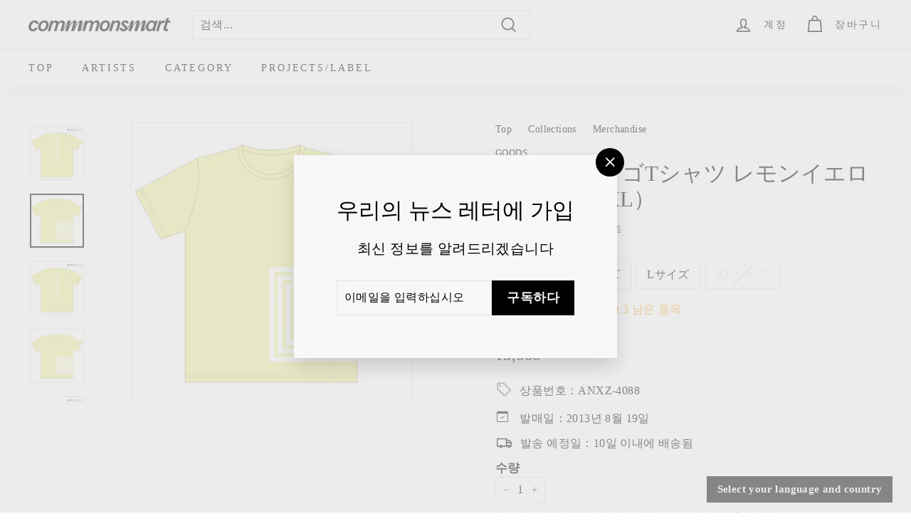

--- FILE ---
content_type: text/html; charset=utf-8
request_url: https://commmonsmart.com/ko/collections/merchandise/products/comor-a000001
body_size: 150644
content:
<!doctype html>
<html class="no-js" lang="ko" dir="ltr">
<head>
  <meta charset="utf-8">
  <meta http-equiv="X-UA-Compatible" content="IE=edge,chrome=1">

  <meta name="viewport" content="width=device-width,initial-scale=1">
  <meta name="theme-color" content="#000000">
  <link rel="canonical" href="https://commmonsmart.com/ko/products/comor-a000001">
  <link rel="preload" as="script" href="//commmonsmart.com/cdn/shop/t/4/assets/theme.js?v=182101209089960972311710242240">
  <link rel="preconnect" href="https://cdn.shopify.com">
  <link rel="preconnect" href="https://fonts.shopifycdn.com">
  <link rel="dns-prefetch" href="https://productreviews.shopifycdn.com">
  <link rel="dns-prefetch" href="https://ajax.googleapis.com">
  <link rel="dns-prefetch" href="https://maps.googleapis.com">
  <link rel="dns-prefetch" href="https://maps.gstatic.com"><title>commmonsロゴTシャツ レモンイエロー（S/M/L/XL）
&ndash; commmonsmart
</title>
<meta name="description" content="영국에서 가장 혁신적이고 영향력 있는 그래픽 디자이너 중 한 명인 조나단 반브룩(Jonathan Barnbrook)이 디자인한 커먼즈 로고. 이 로고가 새겨진 티셔츠가 탄생했다. 이 여름에 어울리는 레몬 옐로우와 진한 파란색 두 가지 색상으로 준비했습니다. 앞면에는 거의 보이지 않지만, 뒷면 안쪽에는 commmons 로고가 프린트되어 있습니다. 모니터 환경 등에 따라 색감이 약간 다를 수 있습니다."><meta property="og:site_name" content="commmonsmart">
  <meta property="og:url" content="https://commmonsmart.com/ko/products/comor-a000001">
  <meta property="og:title" content="commmonsロゴTシャツ レモンイエロー（S/M/L/XL）">
  <meta property="og:type" content="product">
  <meta property="og:description" content="영국에서 가장 혁신적이고 영향력 있는 그래픽 디자이너 중 한 명인 조나단 반브룩(Jonathan Barnbrook)이 디자인한 커먼즈 로고. 이 로고가 새겨진 티셔츠가 탄생했다. 이 여름에 어울리는 레몬 옐로우와 진한 파란색 두 가지 색상으로 준비했습니다. 앞면에는 거의 보이지 않지만, 뒷면 안쪽에는 commmons 로고가 프린트되어 있습니다. 모니터 환경 등에 따라 색감이 약간 다를 수 있습니다."><meta property="og:image" content="http://commmonsmart.com/cdn/shop/files/COMOR-A000001_t_01_400.jpg?v=1767650218">
    <meta property="og:image:secure_url" content="https://commmonsmart.com/cdn/shop/files/COMOR-A000001_t_01_400.jpg?v=1767650218">
    <meta property="og:image:width" content="400">
    <meta property="og:image:height" content="400"><meta name="twitter:site" content="@commmons">
  <meta name="twitter:card" content="summary_large_image">
  <meta name="twitter:title" content="commmonsロゴTシャツ レモンイエロー（S/M/L/XL）">
  <meta name="twitter:description" content="영국에서 가장 혁신적이고 영향력 있는 그래픽 디자이너 중 한 명인 조나단 반브룩(Jonathan Barnbrook)이 디자인한 커먼즈 로고. 이 로고가 새겨진 티셔츠가 탄생했다. 이 여름에 어울리는 레몬 옐로우와 진한 파란색 두 가지 색상으로 준비했습니다. 앞면에는 거의 보이지 않지만, 뒷면 안쪽에는 commmons 로고가 프린트되어 있습니다. 모니터 환경 등에 따라 색감이 약간 다를 수 있습니다.">
<link rel="stylesheet" href="//commmonsmart.com/cdn/shop/t/4/assets/country-flags.css"><style data-shopify>
  

  
  
  
</style><link href="//commmonsmart.com/cdn/shop/t/4/assets/theme.css?v=84772403405290159111764127471" rel="stylesheet" type="text/css" media="all" />
<style data-shopify>:root {
    --typeHeaderPrimary: "New York";
    --typeHeaderFallback: Iowan Old Style, Apple Garamond, Baskerville, Times New Roman, Droid Serif, Times, Source Serif Pro, serif, Apple Color Emoji, Segoe UI Emoji, Segoe UI Symbol;
    --typeHeaderSize: 36px;
    --typeHeaderWeight: 400;
    --typeHeaderLineHeight: 1.2;
    --typeHeaderSpacing: 0.0em;

    --typeBasePrimary:"New York";
    --typeBaseFallback:Iowan Old Style, Apple Garamond, Baskerville, Times New Roman, Droid Serif, Times, Source Serif Pro, serif, Apple Color Emoji, Segoe UI Emoji, Segoe UI Symbol;
    --typeBaseSize: 16px;
    --typeBaseWeight: 400;
    --typeBaseSpacing: 0.025em;
    --typeBaseLineHeight: 1.5;

    --colorSmallImageBg: #ffffff;
    --colorSmallImageBgDark: #f7f7f7;
    --colorLargeImageBg: #e7e7e7;
    --colorLargeImageBgLight: #ffffff;

    --iconWeight: 4px;
    --iconLinecaps: miter;

    
      --buttonRadius: 0px;
      --btnPadding: 11px 20px;
    

    
      --roundness: 0px;
    

    
      --gridThickness: 0px;
    

    --productTileMargin: 10%;
    --collectionTileMargin: 17%;

    --swatchSize: 40px;
  }

  @media screen and (max-width: 768px) {
    :root {
      --typeBaseSize: 14px;

      
        --roundness: 0px;
        --btnPadding: 9px 17px;
      
    }
  }</style><script>
    document.documentElement.className = document.documentElement.className.replace('no-js', 'js');

    window.theme = window.theme || {};
    theme.routes = {
      home: "/ko",
      collections: "/ko/collections",
      cart: "/ko/cart.js",
      cartPage: "/ko/cart",
      cartAdd: "/ko/cart/add.js",
      cartChange: "/ko/cart/change.js",
      search: "/ko/search"
    };
    theme.strings = {
      soldOut: "품절",
      unavailable: "구매 불가",
      inStockLabel: "재고 있음",
      stockLabel: "Low stock - item left [count] 남은 품목",
      willNotShipUntil: "Ready to ship [date]",
      willBeInStockAfter: "Back in stock [date]",
      waitingForStock: "입고중 재고",
      savePrice: "Save [saved_amount]",
      cartEmpty: "장바구니가 현재 비어 있습니다.",
      cartTermsConfirmation: "결제하려면 판매 약관에 동의하셔야 합니다.",
      searchCollections: "Collections",
      searchPages: "페이지 :",
      searchArticles: "조항:"
    };
    theme.settings = {
      dynamicVariantsEnable: true,
      cartType: "page",
      isCustomerTemplate: false,
      moneyFormat: "¥{{ amount_decimals_with_comma_separator }}",
      saveType: "dollar",
      productImageSize: "square",
      productImageCover: true,
      predictiveSearch: false,
      predictiveSearchType: "product,article",
      superScriptSetting: true,
      superScriptPrice: false,
      quickView: false,
      quickAdd: false,
      themeName: 'Expanse',
      themeVersion: "2.5.2"
    };
  </script>

  <script>window.performance && window.performance.mark && window.performance.mark('shopify.content_for_header.start');</script><meta name="facebook-domain-verification" content="hhipsx073r0iz0a4q8ga7fobeet71a">
<meta id="shopify-digital-wallet" name="shopify-digital-wallet" content="/54948790355/digital_wallets/dialog">
<meta name="shopify-checkout-api-token" content="dd2b68d42cc9a0609696484f101e8956">
<meta id="in-context-paypal-metadata" data-shop-id="54948790355" data-venmo-supported="false" data-environment="production" data-locale="en_US" data-paypal-v4="true" data-currency="JPY">
<link rel="alternate" hreflang="x-default" href="https://commmonsmart.com/products/comor-a000001">
<link rel="alternate" hreflang="ja-JP" href="https://commmonsmart.com/products/comor-a000001">
<link rel="alternate" hreflang="en-JP" href="https://commmonsmart.com/en/products/comor-a000001">
<link rel="alternate" hreflang="fr-JP" href="https://commmonsmart.com/fr/products/comor-a000001">
<link rel="alternate" hreflang="ko-JP" href="https://commmonsmart.com/ko/products/comor-a000001">
<link rel="alternate" hreflang="zh-Hans-JP" href="https://commmonsmart.com/zh-hans/products/comor-a000001">
<link rel="alternate" hreflang="zh-Hant-JP" href="https://commmonsmart.com/zh-hant/products/comor-a000001">
<link rel="alternate" type="application/json+oembed" href="https://commmonsmart.com/ko/products/comor-a000001.oembed">
<script async="async" src="/checkouts/internal/preloads.js?locale=ko-JP"></script>
<link rel="preconnect" href="https://shop.app" crossorigin="anonymous">
<script async="async" src="https://shop.app/checkouts/internal/preloads.js?locale=ko-JP&shop_id=54948790355" crossorigin="anonymous"></script>
<script id="apple-pay-shop-capabilities" type="application/json">{"shopId":54948790355,"countryCode":"JP","currencyCode":"JPY","merchantCapabilities":["supports3DS"],"merchantId":"gid:\/\/shopify\/Shop\/54948790355","merchantName":"commmonsmart","requiredBillingContactFields":["postalAddress","email","phone"],"requiredShippingContactFields":["postalAddress","email","phone"],"shippingType":"shipping","supportedNetworks":["visa","masterCard","amex","jcb","discover"],"total":{"type":"pending","label":"commmonsmart","amount":"1.00"},"shopifyPaymentsEnabled":true,"supportsSubscriptions":true}</script>
<script id="shopify-features" type="application/json">{"accessToken":"dd2b68d42cc9a0609696484f101e8956","betas":["rich-media-storefront-analytics"],"domain":"commmonsmart.com","predictiveSearch":false,"shopId":54948790355,"locale":"ko"}</script>
<script>var Shopify = Shopify || {};
Shopify.shop = "avex-test.myshopify.com";
Shopify.locale = "ko";
Shopify.currency = {"active":"JPY","rate":"1.0"};
Shopify.country = "JP";
Shopify.theme = {"name":"Expanse","id":121881460819,"schema_name":"Expanse","schema_version":"2.5.2","theme_store_id":902,"role":"main"};
Shopify.theme.handle = "null";
Shopify.theme.style = {"id":null,"handle":null};
Shopify.cdnHost = "commmonsmart.com/cdn";
Shopify.routes = Shopify.routes || {};
Shopify.routes.root = "/ko/";</script>
<script type="module">!function(o){(o.Shopify=o.Shopify||{}).modules=!0}(window);</script>
<script>!function(o){function n(){var o=[];function n(){o.push(Array.prototype.slice.apply(arguments))}return n.q=o,n}var t=o.Shopify=o.Shopify||{};t.loadFeatures=n(),t.autoloadFeatures=n()}(window);</script>
<script>
  window.ShopifyPay = window.ShopifyPay || {};
  window.ShopifyPay.apiHost = "shop.app\/pay";
  window.ShopifyPay.redirectState = null;
</script>
<script id="shop-js-analytics" type="application/json">{"pageType":"product"}</script>
<script defer="defer" async type="module" src="//commmonsmart.com/cdn/shopifycloud/shop-js/modules/v2/client.init-shop-cart-sync_FVTFP__S.ko.esm.js"></script>
<script defer="defer" async type="module" src="//commmonsmart.com/cdn/shopifycloud/shop-js/modules/v2/chunk.common_h8xq1A_i.esm.js"></script>
<script type="module">
  await import("//commmonsmart.com/cdn/shopifycloud/shop-js/modules/v2/client.init-shop-cart-sync_FVTFP__S.ko.esm.js");
await import("//commmonsmart.com/cdn/shopifycloud/shop-js/modules/v2/chunk.common_h8xq1A_i.esm.js");

  window.Shopify.SignInWithShop?.initShopCartSync?.({"fedCMEnabled":true,"windoidEnabled":true});

</script>
<script>
  window.Shopify = window.Shopify || {};
  if (!window.Shopify.featureAssets) window.Shopify.featureAssets = {};
  window.Shopify.featureAssets['shop-js'] = {"shop-cart-sync":["modules/v2/client.shop-cart-sync_B7ib-wUq.ko.esm.js","modules/v2/chunk.common_h8xq1A_i.esm.js"],"init-fed-cm":["modules/v2/client.init-fed-cm_DAby7qu1.ko.esm.js","modules/v2/chunk.common_h8xq1A_i.esm.js"],"init-windoid":["modules/v2/client.init-windoid_O9ocwL1V.ko.esm.js","modules/v2/chunk.common_h8xq1A_i.esm.js"],"shop-cash-offers":["modules/v2/client.shop-cash-offers_H7AsZCls.ko.esm.js","modules/v2/chunk.common_h8xq1A_i.esm.js","modules/v2/chunk.modal_6R3icpp8.esm.js"],"shop-button":["modules/v2/client.shop-button_DxN-FBht.ko.esm.js","modules/v2/chunk.common_h8xq1A_i.esm.js"],"init-shop-email-lookup-coordinator":["modules/v2/client.init-shop-email-lookup-coordinator_BKU-K83j.ko.esm.js","modules/v2/chunk.common_h8xq1A_i.esm.js"],"shop-toast-manager":["modules/v2/client.shop-toast-manager_BT0q7XlU.ko.esm.js","modules/v2/chunk.common_h8xq1A_i.esm.js"],"shop-login-button":["modules/v2/client.shop-login-button_B5eSqwMA.ko.esm.js","modules/v2/chunk.common_h8xq1A_i.esm.js","modules/v2/chunk.modal_6R3icpp8.esm.js"],"avatar":["modules/v2/client.avatar_BTnouDA3.ko.esm.js"],"init-shop-cart-sync":["modules/v2/client.init-shop-cart-sync_FVTFP__S.ko.esm.js","modules/v2/chunk.common_h8xq1A_i.esm.js"],"pay-button":["modules/v2/client.pay-button_BDfGswtk.ko.esm.js","modules/v2/chunk.common_h8xq1A_i.esm.js"],"init-shop-for-new-customer-accounts":["modules/v2/client.init-shop-for-new-customer-accounts_CpcejiVH.ko.esm.js","modules/v2/client.shop-login-button_B5eSqwMA.ko.esm.js","modules/v2/chunk.common_h8xq1A_i.esm.js","modules/v2/chunk.modal_6R3icpp8.esm.js"],"init-customer-accounts-sign-up":["modules/v2/client.init-customer-accounts-sign-up_CGhpaJOk.ko.esm.js","modules/v2/client.shop-login-button_B5eSqwMA.ko.esm.js","modules/v2/chunk.common_h8xq1A_i.esm.js","modules/v2/chunk.modal_6R3icpp8.esm.js"],"shop-follow-button":["modules/v2/client.shop-follow-button_DZIO2LoR.ko.esm.js","modules/v2/chunk.common_h8xq1A_i.esm.js","modules/v2/chunk.modal_6R3icpp8.esm.js"],"checkout-modal":["modules/v2/client.checkout-modal_w28ftwOC.ko.esm.js","modules/v2/chunk.common_h8xq1A_i.esm.js","modules/v2/chunk.modal_6R3icpp8.esm.js"],"init-customer-accounts":["modules/v2/client.init-customer-accounts_fnLIVltU.ko.esm.js","modules/v2/client.shop-login-button_B5eSqwMA.ko.esm.js","modules/v2/chunk.common_h8xq1A_i.esm.js","modules/v2/chunk.modal_6R3icpp8.esm.js"],"lead-capture":["modules/v2/client.lead-capture_BJj1mpRv.ko.esm.js","modules/v2/chunk.common_h8xq1A_i.esm.js","modules/v2/chunk.modal_6R3icpp8.esm.js"],"shop-login":["modules/v2/client.shop-login_DZD-QxGY.ko.esm.js","modules/v2/chunk.common_h8xq1A_i.esm.js","modules/v2/chunk.modal_6R3icpp8.esm.js"],"payment-terms":["modules/v2/client.payment-terms_D9_N9kOr.ko.esm.js","modules/v2/chunk.common_h8xq1A_i.esm.js","modules/v2/chunk.modal_6R3icpp8.esm.js"]};
</script>
<script>(function() {
  var isLoaded = false;
  function asyncLoad() {
    if (isLoaded) return;
    isLoaded = true;
    var urls = ["https:\/\/crossborder-integration.global-e.com\/resources\/js\/app?shop=avex-test.myshopify.com","\/\/cdn.shopify.com\/proxy\/17cbb781169eebedadb9dc5474d5becc71c80052c1af56ecee8bbaa93ac31199\/web.global-e.com\/merchant\/storefrontattributes?merchantid=60000279\u0026shop=avex-test.myshopify.com\u0026sp-cache-control=cHVibGljLCBtYXgtYWdlPTkwMA"];
    for (var i = 0; i < urls.length; i++) {
      var s = document.createElement('script');
      s.type = 'text/javascript';
      s.async = true;
      s.src = urls[i];
      var x = document.getElementsByTagName('script')[0];
      x.parentNode.insertBefore(s, x);
    }
  };
  if(window.attachEvent) {
    window.attachEvent('onload', asyncLoad);
  } else {
    window.addEventListener('load', asyncLoad, false);
  }
})();</script>
<script id="__st">var __st={"a":54948790355,"offset":32400,"reqid":"fc68890e-10e0-4982-b66e-cdf0cd769888-1768908782","pageurl":"commmonsmart.com\/ko\/collections\/merchandise\/products\/comor-a000001","u":"82a406218dbb","p":"product","rtyp":"product","rid":6740201341011};</script>
<script>window.ShopifyPaypalV4VisibilityTracking = true;</script>
<script id="captcha-bootstrap">!function(){'use strict';const t='contact',e='account',n='new_comment',o=[[t,t],['blogs',n],['comments',n],[t,'customer']],c=[[e,'customer_login'],[e,'guest_login'],[e,'recover_customer_password'],[e,'create_customer']],r=t=>t.map((([t,e])=>`form[action*='/${t}']:not([data-nocaptcha='true']) input[name='form_type'][value='${e}']`)).join(','),a=t=>()=>t?[...document.querySelectorAll(t)].map((t=>t.form)):[];function s(){const t=[...o],e=r(t);return a(e)}const i='password',u='form_key',d=['recaptcha-v3-token','g-recaptcha-response','h-captcha-response',i],f=()=>{try{return window.sessionStorage}catch{return}},m='__shopify_v',_=t=>t.elements[u];function p(t,e,n=!1){try{const o=window.sessionStorage,c=JSON.parse(o.getItem(e)),{data:r}=function(t){const{data:e,action:n}=t;return t[m]||n?{data:e,action:n}:{data:t,action:n}}(c);for(const[e,n]of Object.entries(r))t.elements[e]&&(t.elements[e].value=n);n&&o.removeItem(e)}catch(o){console.error('form repopulation failed',{error:o})}}const l='form_type',E='cptcha';function T(t){t.dataset[E]=!0}const w=window,h=w.document,L='Shopify',v='ce_forms',y='captcha';let A=!1;((t,e)=>{const n=(g='f06e6c50-85a8-45c8-87d0-21a2b65856fe',I='https://cdn.shopify.com/shopifycloud/storefront-forms-hcaptcha/ce_storefront_forms_captcha_hcaptcha.v1.5.2.iife.js',D={infoText:'hCaptcha에 의해 보호됨',privacyText:'개인정보 보호',termsText:'약관'},(t,e,n)=>{const o=w[L][v],c=o.bindForm;if(c)return c(t,g,e,D).then(n);var r;o.q.push([[t,g,e,D],n]),r=I,A||(h.body.append(Object.assign(h.createElement('script'),{id:'captcha-provider',async:!0,src:r})),A=!0)});var g,I,D;w[L]=w[L]||{},w[L][v]=w[L][v]||{},w[L][v].q=[],w[L][y]=w[L][y]||{},w[L][y].protect=function(t,e){n(t,void 0,e),T(t)},Object.freeze(w[L][y]),function(t,e,n,w,h,L){const[v,y,A,g]=function(t,e,n){const i=e?o:[],u=t?c:[],d=[...i,...u],f=r(d),m=r(i),_=r(d.filter((([t,e])=>n.includes(e))));return[a(f),a(m),a(_),s()]}(w,h,L),I=t=>{const e=t.target;return e instanceof HTMLFormElement?e:e&&e.form},D=t=>v().includes(t);t.addEventListener('submit',(t=>{const e=I(t);if(!e)return;const n=D(e)&&!e.dataset.hcaptchaBound&&!e.dataset.recaptchaBound,o=_(e),c=g().includes(e)&&(!o||!o.value);(n||c)&&t.preventDefault(),c&&!n&&(function(t){try{if(!f())return;!function(t){const e=f();if(!e)return;const n=_(t);if(!n)return;const o=n.value;o&&e.removeItem(o)}(t);const e=Array.from(Array(32),(()=>Math.random().toString(36)[2])).join('');!function(t,e){_(t)||t.append(Object.assign(document.createElement('input'),{type:'hidden',name:u})),t.elements[u].value=e}(t,e),function(t,e){const n=f();if(!n)return;const o=[...t.querySelectorAll(`input[type='${i}']`)].map((({name:t})=>t)),c=[...d,...o],r={};for(const[a,s]of new FormData(t).entries())c.includes(a)||(r[a]=s);n.setItem(e,JSON.stringify({[m]:1,action:t.action,data:r}))}(t,e)}catch(e){console.error('failed to persist form',e)}}(e),e.submit())}));const S=(t,e)=>{t&&!t.dataset[E]&&(n(t,e.some((e=>e===t))),T(t))};for(const o of['focusin','change'])t.addEventListener(o,(t=>{const e=I(t);D(e)&&S(e,y())}));const B=e.get('form_key'),M=e.get(l),P=B&&M;t.addEventListener('DOMContentLoaded',(()=>{const t=y();if(P)for(const e of t)e.elements[l].value===M&&p(e,B);[...new Set([...A(),...v().filter((t=>'true'===t.dataset.shopifyCaptcha))])].forEach((e=>S(e,t)))}))}(h,new URLSearchParams(w.location.search),n,t,e,['guest_login'])})(!0,!0)}();</script>
<script integrity="sha256-4kQ18oKyAcykRKYeNunJcIwy7WH5gtpwJnB7kiuLZ1E=" data-source-attribution="shopify.loadfeatures" defer="defer" src="//commmonsmart.com/cdn/shopifycloud/storefront/assets/storefront/load_feature-a0a9edcb.js" crossorigin="anonymous"></script>
<script crossorigin="anonymous" defer="defer" src="//commmonsmart.com/cdn/shopifycloud/storefront/assets/shopify_pay/storefront-65b4c6d7.js?v=20250812"></script>
<script data-source-attribution="shopify.dynamic_checkout.dynamic.init">var Shopify=Shopify||{};Shopify.PaymentButton=Shopify.PaymentButton||{isStorefrontPortableWallets:!0,init:function(){window.Shopify.PaymentButton.init=function(){};var t=document.createElement("script");t.src="https://commmonsmart.com/cdn/shopifycloud/portable-wallets/latest/portable-wallets.ko.js",t.type="module",document.head.appendChild(t)}};
</script>
<script data-source-attribution="shopify.dynamic_checkout.buyer_consent">
  function portableWalletsHideBuyerConsent(e){var t=document.getElementById("shopify-buyer-consent"),n=document.getElementById("shopify-subscription-policy-button");t&&n&&(t.classList.add("hidden"),t.setAttribute("aria-hidden","true"),n.removeEventListener("click",e))}function portableWalletsShowBuyerConsent(e){var t=document.getElementById("shopify-buyer-consent"),n=document.getElementById("shopify-subscription-policy-button");t&&n&&(t.classList.remove("hidden"),t.removeAttribute("aria-hidden"),n.addEventListener("click",e))}window.Shopify?.PaymentButton&&(window.Shopify.PaymentButton.hideBuyerConsent=portableWalletsHideBuyerConsent,window.Shopify.PaymentButton.showBuyerConsent=portableWalletsShowBuyerConsent);
</script>
<script data-source-attribution="shopify.dynamic_checkout.cart.bootstrap">document.addEventListener("DOMContentLoaded",(function(){function t(){return document.querySelector("shopify-accelerated-checkout-cart, shopify-accelerated-checkout")}if(t())Shopify.PaymentButton.init();else{new MutationObserver((function(e,n){t()&&(Shopify.PaymentButton.init(),n.disconnect())})).observe(document.body,{childList:!0,subtree:!0})}}));
</script>
<script id='scb4127' type='text/javascript' async='' src='https://commmonsmart.com/cdn/shopifycloud/privacy-banner/storefront-banner.js'></script><link id="shopify-accelerated-checkout-styles" rel="stylesheet" media="screen" href="https://commmonsmart.com/cdn/shopifycloud/portable-wallets/latest/accelerated-checkout-backwards-compat.css" crossorigin="anonymous">
<style id="shopify-accelerated-checkout-cart">
        #shopify-buyer-consent {
  margin-top: 1em;
  display: inline-block;
  width: 100%;
}

#shopify-buyer-consent.hidden {
  display: none;
}

#shopify-subscription-policy-button {
  background: none;
  border: none;
  padding: 0;
  text-decoration: underline;
  font-size: inherit;
  cursor: pointer;
}

#shopify-subscription-policy-button::before {
  box-shadow: none;
}

      </style>

<script>window.performance && window.performance.mark && window.performance.mark('shopify.content_for_header.end');</script>

  <script src="//commmonsmart.com/cdn/shop/t/4/assets/vendor-scripts-v2.js" defer="defer"></script>
  <script src="//commmonsmart.com/cdn/shop/t/4/assets/theme.js?v=182101209089960972311710242240" defer="defer"></script><link href="//commmonsmart.com/cdn/shop/t/4/assets/custom.css?v=166500215940904662551760603826" rel="stylesheet"/>

  <script src="https://code.jquery.com/jquery-3.3.1.min.js"></script>
  <script src="//commmonsmart.com/cdn/shop/t/4/assets/custom.js?v=95285150349357422031741596512" defer="defer"></script>
  
  
  
  







  
  







  
  
  
  
  
  
  
  
  







  
  
  
  
  
  







<!-- BEGIN app block: shopify://apps/langshop/blocks/sdk/84899e01-2b29-42af-99d6-46d16daa2111 --><!-- BEGIN app snippet: config --><script type="text/javascript">
    /** Workaround for backward compatibility with old versions of localized themes */
    if (window.LangShopConfig && window.LangShopConfig.themeDynamics && window.LangShopConfig.themeDynamics.length) {
        themeDynamics = window.LangShopConfig.themeDynamics;
    } else {
        themeDynamics = [];
    }

    window.LangShopConfig = {
    "currentLanguage": "ko",
    "currentCurrency": "jpy",
    "currentCountry": "JP",
    "shopifyLocales": [{"code":"ja","name":"일본어","endonym_name":"日本語","rootUrl":"\/"},{"code":"en","name":"영어","endonym_name":"English","rootUrl":"\/en"},{"code":"fr","name":"프랑스어","endonym_name":"français","rootUrl":"\/fr"},{"code":"ko","name":"한국어","endonym_name":"한국어","rootUrl":"\/ko"},{"code":"zh-CN","name":"중국어(간체)","endonym_name":"简体中文","rootUrl":"\/zh-hans"},{"code":"zh-TW","name":"중국어(번체)","endonym_name":"繁體中文","rootUrl":"\/zh-hant"}    ],
    "shopifyCountries": [{"code":"GH","name":"가나", "currency":"USD"},{"code":"GA","name":"가봉", "currency":"USD"},{"code":"GY","name":"가이아나", "currency":"GYD"},{"code":"GM","name":"감비아", "currency":"GMD"},{"code":"GG","name":"건지", "currency":"GBP"},{"code":"GP","name":"과들루프", "currency":"EUR"},{"code":"GT","name":"과테말라", "currency":"GTQ"},{"code":"GD","name":"그레나다", "currency":"XCD"},{"code":"GR","name":"그리스", "currency":"EUR"},{"code":"GL","name":"그린란드", "currency":"DKK"},{"code":"GN","name":"기니", "currency":"GNF"},{"code":"GW","name":"기니비사우", "currency":"XOF"},{"code":"NA","name":"나미비아", "currency":"NAD"},{"code":"NR","name":"나우루", "currency":"AUD"},{"code":"NG","name":"나이지리아", "currency":"NGN"},{"code":"SS","name":"남수단", "currency":"JPY"},{"code":"ZA","name":"남아프리카", "currency":"ZAR"},{"code":"NL","name":"네덜란드", "currency":"EUR"},{"code":"BQ","name":"네덜란드령 카리브", "currency":"USD"},{"code":"NP","name":"네팔", "currency":"NPR"},{"code":"NO","name":"노르웨이", "currency":"NOK"},{"code":"NF","name":"노퍽섬", "currency":"JPY"},{"code":"NZ","name":"뉴질랜드", "currency":"NZD"},{"code":"NC","name":"뉴칼레도니아", "currency":"XPF"},{"code":"NU","name":"니우에", "currency":"NZD"},{"code":"NE","name":"니제르", "currency":"JPY"},{"code":"NI","name":"니카라과", "currency":"NIO"},{"code":"TW","name":"대만", "currency":"TWD"},{"code":"KR","name":"대한민국", "currency":"KRW"},{"code":"DK","name":"덴마크", "currency":"DKK"},{"code":"DM","name":"도미니카", "currency":"XCD"},{"code":"DO","name":"도미니카 공화국", "currency":"DOP"},{"code":"DE","name":"독일", "currency":"EUR"},{"code":"TL","name":"동티모르", "currency":"USD"},{"code":"LA","name":"라오스", "currency":"LAK"},{"code":"LR","name":"라이베리아", "currency":"LRD"},{"code":"LV","name":"라트비아", "currency":"EUR"},{"code":"RU","name":"러시아", "currency":"JPY"},{"code":"LB","name":"레바논", "currency":"LBP"},{"code":"LS","name":"레소토", "currency":"LSL"},{"code":"RE","name":"레위니옹", "currency":"EUR"},{"code":"RO","name":"루마니아", "currency":"RON"},{"code":"LU","name":"룩셈부르크", "currency":"EUR"},{"code":"RW","name":"르완다", "currency":"RWF"},{"code":"LY","name":"리비아", "currency":"JPY"},{"code":"LT","name":"리투아니아", "currency":"EUR"},{"code":"LI","name":"리히텐슈타인", "currency":"CHF"},{"code":"MG","name":"마다가스카르", "currency":"USD"},{"code":"MQ","name":"마르티니크", "currency":"EUR"},{"code":"YT","name":"마요트", "currency":"EUR"},{"code":"MO","name":"마카오(중국 특별행정구)", "currency":"MOP"},{"code":"MW","name":"말라위", "currency":"MWK"},{"code":"MY","name":"말레이시아", "currency":"MYR"},{"code":"ML","name":"말리", "currency":"JPY"},{"code":"IM","name":"맨섬", "currency":"GBP"},{"code":"MX","name":"멕시코", "currency":"MXN"},{"code":"MC","name":"모나코", "currency":"EUR"},{"code":"MA","name":"모로코", "currency":"MAD"},{"code":"MU","name":"모리셔스", "currency":"MUR"},{"code":"MR","name":"모리타니", "currency":"USD"},{"code":"MZ","name":"모잠비크", "currency":"MZN"},{"code":"ME","name":"몬테네그로", "currency":"EUR"},{"code":"MS","name":"몬트세라트", "currency":"XCD"},{"code":"MD","name":"몰도바", "currency":"MDL"},{"code":"MV","name":"몰디브", "currency":"MVR"},{"code":"MT","name":"몰타", "currency":"EUR"},{"code":"MN","name":"몽골", "currency":"MNT"},{"code":"US","name":"미국", "currency":"USD"},{"code":"UM","name":"미국령 해외 제도", "currency":"JPY"},{"code":"MM","name":"미얀마", "currency":"JPY"},{"code":"VU","name":"바누아투", "currency":"VUV"},{"code":"BH","name":"바레인", "currency":"USD"},{"code":"BB","name":"바베이도스", "currency":"BBD"},{"code":"VA","name":"바티칸 시국", "currency":"EUR"},{"code":"BS","name":"바하마", "currency":"BSD"},{"code":"BD","name":"방글라데시", "currency":"BDT"},{"code":"BM","name":"버뮤다", "currency":"USD"},{"code":"BJ","name":"베냉", "currency":"XOF"},{"code":"VE","name":"베네수엘라", "currency":"USD"},{"code":"BE","name":"벨기에", "currency":"EUR"},{"code":"BY","name":"벨라루스", "currency":"JPY"},{"code":"BZ","name":"벨리즈", "currency":"BZD"},{"code":"BA","name":"보스니아 헤르체고비나", "currency":"BAM"},{"code":"BW","name":"보츠와나", "currency":"BWP"},{"code":"BO","name":"볼리비아", "currency":"BOB"},{"code":"BI","name":"부룬디", "currency":"BIF"},{"code":"BF","name":"부르키나파소", "currency":"XOF"},{"code":"BT","name":"부탄", "currency":"USD"},{"code":"MK","name":"북마케도니아", "currency":"MKD"},{"code":"BG","name":"불가리아", "currency":"EUR"},{"code":"BR","name":"브라질", "currency":"BRL"},{"code":"BN","name":"브루나이", "currency":"BND"},{"code":"WS","name":"사모아", "currency":"WST"},{"code":"SA","name":"사우디아라비아", "currency":"SAR"},{"code":"GS","name":"사우스조지아 사우스샌드위치 제도", "currency":"JPY"},{"code":"SM","name":"산마리노", "currency":"EUR"},{"code":"ST","name":"상투메 프린시페", "currency":"STD"},{"code":"MF","name":"생마르탱", "currency":"EUR"},{"code":"BL","name":"생바르텔레미", "currency":"EUR"},{"code":"PM","name":"생피에르 미클롱", "currency":"JPY"},{"code":"EH","name":"서사하라", "currency":"JPY"},{"code":"SN","name":"세네갈", "currency":"XOF"},{"code":"RS","name":"세르비아", "currency":"RSD"},{"code":"SC","name":"세이셸", "currency":"SCR"},{"code":"LC","name":"세인트루시아", "currency":"XCD"},{"code":"VC","name":"세인트빈센트그레나딘", "currency":"XCD"},{"code":"KN","name":"세인트키츠 네비스", "currency":"XCD"},{"code":"SH","name":"세인트헬레나", "currency":"SHP"},{"code":"SO","name":"소말리아", "currency":"JPY"},{"code":"SB","name":"솔로몬 제도", "currency":"SBD"},{"code":"SD","name":"수단", "currency":"JPY"},{"code":"SR","name":"수리남", "currency":"SRD"},{"code":"LK","name":"스리랑카", "currency":"LKR"},{"code":"SJ","name":"스발바르제도-얀마웬섬", "currency":"JPY"},{"code":"SE","name":"스웨덴", "currency":"SEK"},{"code":"CH","name":"스위스", "currency":"CHF"},{"code":"ES","name":"스페인", "currency":"EUR"},{"code":"SK","name":"슬로바키아", "currency":"EUR"},{"code":"SI","name":"슬로베니아", "currency":"EUR"},{"code":"SL","name":"시에라리온", "currency":"SLL"},{"code":"SX","name":"신트마르턴", "currency":"USD"},{"code":"SG","name":"싱가포르", "currency":"SGD"},{"code":"AE","name":"아랍에미리트", "currency":"AED"},{"code":"AW","name":"아루바", "currency":"AWG"},{"code":"AM","name":"아르메니아", "currency":"AMD"},{"code":"AR","name":"아르헨티나", "currency":"ARS"},{"code":"IS","name":"아이슬란드", "currency":"ISK"},{"code":"HT","name":"아이티", "currency":"HTG"},{"code":"IE","name":"아일랜드", "currency":"EUR"},{"code":"AZ","name":"아제르바이잔", "currency":"AZN"},{"code":"AF","name":"아프가니스탄", "currency":"JPY"},{"code":"AD","name":"안도라", "currency":"EUR"},{"code":"AL","name":"알바니아", "currency":"ALL"},{"code":"DZ","name":"알제리", "currency":"DZD"},{"code":"AO","name":"앙골라", "currency":"AOA"},{"code":"AG","name":"앤티가 바부다", "currency":"XCD"},{"code":"AI","name":"앵귈라", "currency":"XCD"},{"code":"AC","name":"어센션섬", "currency":"JPY"},{"code":"ER","name":"에리트리아", "currency":"JPY"},{"code":"SZ","name":"에스와티니", "currency":"SZL"},{"code":"EE","name":"에스토니아", "currency":"EUR"},{"code":"EC","name":"에콰도르", "currency":"USD"},{"code":"ET","name":"에티오피아", "currency":"ETB"},{"code":"SV","name":"엘살바도르", "currency":"USD"},{"code":"GB","name":"영국", "currency":"GBP"},{"code":"VG","name":"영국령 버진아일랜드", "currency":"USD"},{"code":"IO","name":"영국령 인도양 식민지", "currency":"JPY"},{"code":"YE","name":"예멘", "currency":"JPY"},{"code":"OM","name":"오만", "currency":"USD"},{"code":"AU","name":"오스트레일리아", "currency":"AUD"},{"code":"AT","name":"오스트리아", "currency":"EUR"},{"code":"HN","name":"온두라스", "currency":"HNL"},{"code":"AX","name":"올란드 제도", "currency":"JPY"},{"code":"WF","name":"왈리스-푸투나 제도", "currency":"XPF"},{"code":"JO","name":"요르단", "currency":"USD"},{"code":"UG","name":"우간다", "currency":"UGX"},{"code":"UY","name":"우루과이", "currency":"UYU"},{"code":"UZ","name":"우즈베키스탄", "currency":"UZS"},{"code":"UA","name":"우크라이나", "currency":"JPY"},{"code":"IQ","name":"이라크", "currency":"JPY"},{"code":"IL","name":"이스라엘", "currency":"ILS"},{"code":"EG","name":"이집트", "currency":"EGP"},{"code":"IT","name":"이탈리아", "currency":"EUR"},{"code":"IN","name":"인도", "currency":"INR"},{"code":"ID","name":"인도네시아", "currency":"IDR"},{"code":"JP","name":"일본", "currency":"JPY"},{"code":"JM","name":"자메이카", "currency":"JMD"},{"code":"ZM","name":"잠비아", "currency":"ZMW"},{"code":"JE","name":"저지", "currency":"GBP"},{"code":"GQ","name":"적도 기니", "currency":"XAF"},{"code":"GE","name":"조지아", "currency":"GEL"},{"code":"CN","name":"중국", "currency":"CNY"},{"code":"CF","name":"중앙 아프리카 공화국", "currency":"JPY"},{"code":"DJ","name":"지부티", "currency":"DJF"},{"code":"GI","name":"지브롤터", "currency":"GBP"},{"code":"ZW","name":"짐바브웨", "currency":"USD"},{"code":"TD","name":"차드", "currency":"XAF"},{"code":"CZ","name":"체코", "currency":"CZK"},{"code":"CL","name":"칠레", "currency":"CLP"},{"code":"CM","name":"카메룬", "currency":"XAF"},{"code":"CV","name":"카보베르데", "currency":"CVE"},{"code":"KZ","name":"카자흐스탄", "currency":"KZT"},{"code":"QA","name":"카타르", "currency":"QAR"},{"code":"KH","name":"캄보디아", "currency":"KHR"},{"code":"CA","name":"캐나다", "currency":"CAD"},{"code":"KE","name":"케냐", "currency":"KES"},{"code":"KY","name":"케이맨 제도", "currency":"KYD"},{"code":"KM","name":"코모로", "currency":"KMF"},{"code":"XK","name":"코소보", "currency":"JPY"},{"code":"CR","name":"코스타리카", "currency":"CRC"},{"code":"CC","name":"코코스 제도", "currency":"JPY"},{"code":"CI","name":"코트디부아르", "currency":"XOF"},{"code":"CO","name":"콜롬비아", "currency":"COP"},{"code":"CG","name":"콩고-브라자빌", "currency":"XAF"},{"code":"CD","name":"콩고-킨샤사", "currency":"JPY"},{"code":"KW","name":"쿠웨이트", "currency":"USD"},{"code":"CK","name":"쿡 제도", "currency":"NZD"},{"code":"CW","name":"퀴라소", "currency":"USD"},{"code":"HR","name":"크로아티아", "currency":"EUR"},{"code":"CX","name":"크리스마스섬", "currency":"JPY"},{"code":"KG","name":"키르기스스탄", "currency":"KGS"},{"code":"KI","name":"키리바시", "currency":"USD"},{"code":"CY","name":"키프로스", "currency":"EUR"},{"code":"TJ","name":"타지키스탄", "currency":"JPY"},{"code":"TZ","name":"탄자니아", "currency":"TZS"},{"code":"TH","name":"태국", "currency":"THB"},{"code":"TC","name":"터크스 케이커스 제도", "currency":"USD"},{"code":"TG","name":"토고", "currency":"XOF"},{"code":"TK","name":"토켈라우", "currency":"JPY"},{"code":"TO","name":"통가", "currency":"TOP"},{"code":"TM","name":"투르크메니스탄", "currency":"USD"},{"code":"TV","name":"투발루", "currency":"AUD"},{"code":"TN","name":"튀니지", "currency":"USD"},{"code":"TT","name":"트리니다드 토바고", "currency":"TTD"},{"code":"TA","name":"트리스탄다쿠나", "currency":"JPY"},{"code":"PA","name":"파나마", "currency":"USD"},{"code":"PY","name":"파라과이", "currency":"PYG"},{"code":"PK","name":"파키스탄", "currency":"PKR"},{"code":"PG","name":"파푸아뉴기니", "currency":"PGK"},{"code":"PS","name":"팔레스타인 지구", "currency":"JPY"},{"code":"FO","name":"페로 제도", "currency":"DKK"},{"code":"PE","name":"페루", "currency":"PEN"},{"code":"PT","name":"포르투갈", "currency":"EUR"},{"code":"FK","name":"포클랜드 제도", "currency":"FKP"},{"code":"PL","name":"폴란드", "currency":"PLN"},{"code":"FR","name":"프랑스", "currency":"EUR"},{"code":"TF","name":"프랑스 남부 지방", "currency":"JPY"},{"code":"GF","name":"프랑스령 기아나", "currency":"EUR"},{"code":"PF","name":"프랑스령 폴리네시아", "currency":"XPF"},{"code":"FJ","name":"피지", "currency":"FJD"},{"code":"FI","name":"핀란드", "currency":"EUR"},{"code":"PH","name":"필리핀", "currency":"PHP"},{"code":"PN","name":"핏케언 제도", "currency":"JPY"},{"code":"HU","name":"헝가리", "currency":"HUF"},{"code":"HK","name":"홍콩(중국 특별행정구)", "currency":"HKD"}    ],
    "shopifyCurrencies": ["AED","ALL","AMD","AOA","ARS","AUD","AWG","AZN","BAM","BBD","BDT","BIF","BND","BOB","BRL","BSD","BWP","BZD","CAD","CHF","CLP","CNY","COP","CRC","CVE","CZK","DJF","DKK","DOP","DZD","EGP","ETB","EUR","FJD","FKP","GBP","GEL","GMD","GNF","GTQ","GYD","HKD","HNL","HTG","HUF","IDR","ILS","INR","ISK","JMD","JPY","KES","KGS","KHR","KMF","KRW","KYD","KZT","LAK","LBP","LKR","LRD","LSL","MAD","MDL","MKD","MNT","MOP","MUR","MVR","MWK","MXN","MYR","MZN","NAD","NGN","NIO","NOK","NPR","NZD","PEN","PGK","PHP","PKR","PLN","PYG","QAR","RON","RSD","RWF","SAR","SBD","SCR","SEK","SGD","SHP","SLL","SRD","STD","SZL","THB","TOP","TTD","TWD","TZS","UGX","USD","UYU","UZS","VUV","WST","XAF","XCD","XOF","XPF","ZAR","ZMW"],
    "originalLanguage": {"code":"ja","alias":null,"title":"Japanese","icon":null,"published":true,"active":false},
    "targetLanguages": [{"code":"en","alias":null,"title":"English","icon":null,"published":true,"active":true},{"code":"fr","alias":null,"title":"French","icon":null,"published":true,"active":true},{"code":"ko","alias":null,"title":"Korean","icon":null,"published":true,"active":true},{"code":"zh-CN","alias":null,"title":"Chinese (China)","icon":"https:\/\/cdn.shopify.com\/s\/files\/1\/0549\/4879\/0355\/files\/Flag.png?v=1668976227","published":true,"active":true},{"code":"zh-TW","alias":null,"title":"Chinese (Taiwan)","icon":"https:\/\/cdn.shopify.com\/s\/files\/1\/0549\/4879\/0355\/files\/index.png?v=1668976792","published":true,"active":true}],
    "languagesSwitchers": {"languageCurrency":{"status":"disabled","desktop":{"isActive":true,"generalCustomize":{"template":null,"displayed":"language-currency","language":"name","languageFlag":true,"currency":"code","currencyFlag":true,"switcher":"floating","position":"bottom-left","verticalSliderValue":15,"verticalSliderDimension":"px","horizontalSliderValue":15,"horizontalSliderDimension":"px"},"advancedCustomize":{"switcherStyle":{"flagRounding":0,"flagRoundingDimension":"px","flagPosition":"left","backgroundColor":"#FFFFFF","padding":{"left":16,"top":14,"right":16,"bottom":14},"paddingDimension":"px","fontSize":18,"fontSizeDimension":"px","fontFamily":"inherit","fontColor":"#202223","borderWidth":0,"borderWidthDimension":"px","borderRadius":0,"borderRadiusDimension":"px","borderColor":"#FFFFFF"},"dropDownStyle":{"backgroundColor":"#FFFFFF","padding":{"left":16,"top":12,"right":16,"bottom":12},"paddingDimension":"px","fontSize":18,"fontSizeDimension":"px","fontFamily":"inherit","fontColor":"#202223","borderWidth":0,"borderWidthDimension":"px","borderRadius":0,"borderRadiusDimension":"px","borderColor":"#FFFFFF"},"arrow":{"size":6,"sizeDimension":"px","color":"#1D1D1D"}}},"mobile":{"isActive":false,"sameAsDesktop":false,"generalCustomize":{"template":0,"displayed":"language-currency","language":"name","languageFlag":true,"currency":"code","currencyFlag":true,"switcher":"floating","position":"bottom-left","verticalSliderValue":15,"verticalSliderDimension":"px","horizontalSliderValue":15,"horizontalSliderDimension":"px"},"advancedCustomize":{"switcherStyle":{"flagRounding":0,"flagRoundingDimension":"px","flagPosition":"left","backgroundColor":"#FFFFFF","padding":{"left":16,"top":14,"right":16,"bottom":14},"paddingDimension":"px","fontSize":18,"fontSizeDimension":"px","fontFamily":"inherit","fontColor":"#202223","borderWidth":0,"borderWidthDimension":"px","borderRadius":0,"borderRadiusDimension":"px","borderColor":"#FFFFFF"},"dropDownStyle":{"backgroundColor":"#FFFFFF","padding":{"left":16,"top":12,"right":16,"bottom":12},"paddingDimension":"px","fontSize":18,"fontSizeDimension":"px","fontFamily":"inherit","fontColor":"#202223","borderWidth":0,"borderWidthDimension":"px","borderRadius":0,"borderRadiusDimension":"px","borderColor":"#FFFFFF"},"arrow":{"size":6,"sizeDimension":"px","color":"#1D1D1D"}}}},"autoDetection":{"status":"disabled","alertType":"popup","popupContainer":{"position":"center","backgroundColor":"#FFFFFF","width":700,"widthDimension":"px","padding":{"left":20,"top":20,"right":20,"bottom":20},"paddingDimension":"px","borderWidth":0,"borderWidthDimension":"px","borderRadius":8,"borderRadiusDimension":"px","borderColor":"#FFFFFF","fontSize":18,"fontSizeDimension":"px","fontFamily":"inherit","fontColor":"#202223"},"bannerContainer":{"position":"top","backgroundColor":"#FFFFFF","width":8,"widthDimension":"px","padding":{"left":20,"top":20,"right":20,"bottom":20},"paddingDimension":"px","borderWidth":0,"borderWidthDimension":"px","borderRadius":8,"borderRadiusDimension":"px","borderColor":"#FFFFFF","fontSize":18,"fontSizeDimension":"px","fontFamily":"inherit","fontColor":"#202223"},"selectorContainer":{"backgroundColor":"#FFFFFF","padding":{"left":8,"top":8,"right":8,"bottom":8},"paddingDimension":"px","borderWidth":0,"borderWidthDimension":"px","borderRadius":8,"borderRadiusDimension":"px","borderColor":"#FFFFFF","fontSize":18,"fontSizeDimension":"px","fontFamily":"inherit","fontColor":"#202223"},"button":{"backgroundColor":"#FFFFFF","padding":{"left":8,"top":8,"right":8,"bottom":8},"paddingDimension":"px","borderWidth":0,"borderWidthDimension":"px","borderRadius":8,"borderRadiusDimension":"px","borderColor":"#FFFFFF","fontSize":18,"fontSizeDimension":"px","fontFamily":"inherit","fontColor":"#202223"},"closeIcon":{"size":16,"sizeDimension":"px","color":"#1D1D1D"}}},
    "defaultCurrency": {"code":"jpy","title":"Yen","icon":null,"rate":125.4849,"formatWithCurrency":"¥{{amount}} JPY","formatWithoutCurrency":"¥{{amount}}"},
    "targetCurrencies": [{"code":"krw","title":"Won","icon":null,"rate":1349.77,"formatWithCurrency":"₩{{amount}} KRW","formatWithoutCurrency":"₩{{amount}}","id":"krw"},{"code":"eur","title":"Euro","icon":null,"rate":0.9812,"formatWithCurrency":"€{{amount}} EUR","formatWithoutCurrency":"€{{amount}}","id":"eur"},{"code":"usd","title":"US Dollar","icon":null,"rate":1,"formatWithCurrency":"${{amount}} USD","formatWithoutCurrency":"${{amount}}","id":"usd"},{"code":"aud","title":"Australian Dollar","icon":null,"rate":1.5136,"formatWithCurrency":"${{amount}} AUD","formatWithoutCurrency":"${{amount}}","id":"aud"},{"code":"cny","title":"Yuan Renminbi","icon":null,"rate":7.187,"formatWithCurrency":"¥{{amount}} CNY","formatWithoutCurrency":"¥{{amount}}","id":"cny"},{"code":"cad","title":"Canadian Dollar","icon":null,"rate":1.3333,"formatWithCurrency":"${{amount}} CAD","formatWithoutCurrency":"${{amount}}","id":"cad"},{"code":"gbp","title":"Pound Sterling","icon":null,"rate":0.8551,"formatWithCurrency":"£{{amount}} GBP","formatWithoutCurrency":"£{{amount}}","id":"gbp"},{"code":"hkd","title":"Hong Kong Dollar","icon":null,"rate":7.8457,"formatWithCurrency":"${{amount}} HKD","formatWithoutCurrency":"${{amount}}","id":"hkd"},{"code":"kpw","title":"North Korean Won","icon":null,"rate":899.9681,"formatWithCurrency":" {{amount}} KPW","formatWithoutCurrency":" {{amount}}","id":"kpw"},{"code":"twd","title":"New Taiwan Dollar","icon":null,"rate":31.417,"formatWithCurrency":"${{amount}} TWD","formatWithoutCurrency":"${{amount}}"}],
    "currenciesSwitchers": [{"id":26048244,"title":null,"type":"dropdown","status":"published","display":"all","position":"bottom-left","offset":"10px","shortTitles":true,"isolateStyles":true,"icons":"rounded","sprite":"flags","defaultStyles":true,"devices":{"mobile":{"visible":true,"minWidth":null,"maxWidth":{"value":480,"dimension":"px"}},"tablet":{"visible":true,"minWidth":{"value":481,"dimension":"px"},"maxWidth":{"value":1023,"dimension":"px"}},"desktop":{"visible":true,"minWidth":{"value":1024,"dimension":"px"},"maxWidth":null}},"styles":{"dropdown":{"activeContainer":{"padding":{"top":{"value":8,"dimension":"px"},"right":{"value":10,"dimension":"px"},"bottom":{"value":8,"dimension":"px"},"left":{"value":10,"dimension":"px"}},"background":"rgba(255,255,255,.95)","borderRadius":{"topLeft":{"value":0,"dimension":"px"},"topRight":{"value":0,"dimension":"px"},"bottomLeft":{"value":0,"dimension":"px"},"bottomRight":{"value":0,"dimension":"px"}},"borderTop":{"color":"rgba(224, 224, 224, 1)","style":"solid","width":{"value":1,"dimension":"px"}},"borderRight":{"color":"rgba(224, 224, 224, 1)","style":"solid","width":{"value":1,"dimension":"px"}},"borderBottom":{"color":"rgba(224, 224, 224, 1)","style":"solid","width":{"value":1,"dimension":"px"}},"borderLeft":{"color":"rgba(224, 224, 224, 1)","style":"solid","width":{"value":1,"dimension":"px"}}},"activeContainerHovered":null,"activeItem":{"fontSize":{"value":13,"dimension":"px"},"fontFamily":"Open Sans","color":"rgba(39, 46, 49, 1)"},"activeItemHovered":null,"activeItemIcon":{"offset":{"value":10,"dimension":"px"},"position":"left"},"dropdownContainer":{"animation":"sliding","background":"rgba(255,255,255,.95)","borderRadius":{"topLeft":{"value":0,"dimension":"px"},"topRight":{"value":0,"dimension":"px"},"bottomLeft":{"value":0,"dimension":"px"},"bottomRight":{"value":0,"dimension":"px"}},"borderTop":{"color":"rgba(224, 224, 224, 1)","style":"solid","width":{"value":1,"dimension":"px"}},"borderRight":{"color":"rgba(224, 224, 224, 1)","style":"solid","width":{"value":1,"dimension":"px"}},"borderBottom":{"color":"rgba(224, 224, 224, 1)","style":"solid","width":{"value":1,"dimension":"px"}},"borderLeft":{"color":"rgba(224, 224, 224, 1)","style":"solid","width":{"value":1,"dimension":"px"}},"padding":{"top":{"value":0,"dimension":"px"},"right":{"value":0,"dimension":"px"},"bottom":{"value":0,"dimension":"px"},"left":{"value":0,"dimension":"px"}}},"dropdownContainerHovered":null,"dropdownItem":{"padding":{"top":{"value":8,"dimension":"px"},"right":{"value":10,"dimension":"px"},"bottom":{"value":8,"dimension":"px"},"left":{"value":10,"dimension":"px"}},"fontSize":{"value":13,"dimension":"px"},"fontFamily":"Open Sans","color":"rgba(39, 46, 49, 1)"},"dropdownItemHovered":{"color":"rgba(27, 160, 227, 1)"},"dropdownItemIcon":{"position":"left","offset":{"value":10,"dimension":"px"}},"arrow":{"color":"rgba(39, 46, 49, 1)","position":"right","offset":{"value":20,"dimension":"px"},"size":{"value":6,"dimension":"px"}}},"inline":{"container":{"background":"rgba(255,255,255,.95)","borderRadius":{"topLeft":{"value":4,"dimension":"px"},"topRight":{"value":4,"dimension":"px"},"bottomLeft":{"value":4,"dimension":"px"},"bottomRight":{"value":4,"dimension":"px"}},"borderTop":{"color":"rgba(224, 224, 224, 1)","style":"solid","width":{"value":1,"dimension":"px"}},"borderRight":{"color":"rgba(224, 224, 224, 1)","style":"solid","width":{"value":1,"dimension":"px"}},"borderBottom":{"color":"rgba(224, 224, 224, 1)","style":"solid","width":{"value":1,"dimension":"px"}},"borderLeft":{"color":"rgba(224, 224, 224, 1)","style":"solid","width":{"value":1,"dimension":"px"}}},"containerHovered":null,"item":{"background":"transparent","padding":{"top":{"value":8,"dimension":"px"},"right":{"value":10,"dimension":"px"},"bottom":{"value":8,"dimension":"px"},"left":{"value":10,"dimension":"px"}},"fontSize":{"value":13,"dimension":"px"},"fontFamily":"Open Sans","color":"rgba(39, 46, 49, 1)"},"itemHovered":{"background":"rgba(245, 245, 245, 1)","color":"rgba(39, 46, 49, 1)"},"itemActive":{"background":"rgba(245, 245, 245, 1)","color":"rgba(27, 160, 227, 1)"},"itemIcon":{"position":"left","offset":{"value":10,"dimension":"px"}}},"ios":{"activeContainer":{"padding":{"top":{"value":0,"dimension":"px"},"right":{"value":0,"dimension":"px"},"bottom":{"value":0,"dimension":"px"},"left":{"value":0,"dimension":"px"}},"background":"rgba(255,255,255,.95)","borderRadius":{"topLeft":{"value":0,"dimension":"px"},"topRight":{"value":0,"dimension":"px"},"bottomLeft":{"value":0,"dimension":"px"},"bottomRight":{"value":0,"dimension":"px"}},"borderTop":{"color":"rgba(224, 224, 224, 1)","style":"solid","width":{"value":1,"dimension":"px"}},"borderRight":{"color":"rgba(224, 224, 224, 1)","style":"solid","width":{"value":1,"dimension":"px"}},"borderBottom":{"color":"rgba(224, 224, 224, 1)","style":"solid","width":{"value":1,"dimension":"px"}},"borderLeft":{"color":"rgba(224, 224, 224, 1)","style":"solid","width":{"value":1,"dimension":"px"}}},"activeContainerHovered":null,"activeItem":{"fontSize":{"value":13,"dimension":"px"},"fontFamily":"Open Sans","color":"rgba(39, 46, 49, 1)","padding":{"top":{"value":8,"dimension":"px"},"right":{"value":10,"dimension":"px"},"bottom":{"value":8,"dimension":"px"},"left":{"value":10,"dimension":"px"}}},"activeItemHovered":null,"activeItemIcon":{"position":"left","offset":{"value":10,"dimension":"px"}},"modalOverlay":{"background":"rgba(0, 0, 0, 0.7)"},"wheelButtonsContainer":{"background":"rgba(255, 255, 255, 1)","padding":{"top":{"value":8,"dimension":"px"},"right":{"value":10,"dimension":"px"},"bottom":{"value":8,"dimension":"px"},"left":{"value":10,"dimension":"px"}},"borderTop":{"color":"rgba(224, 224, 224, 1)","style":"solid","width":{"value":0,"dimension":"px"}},"borderRight":{"color":"rgba(224, 224, 224, 1)","style":"solid","width":{"value":0,"dimension":"px"}},"borderBottom":{"color":"rgba(224, 224, 224, 1)","style":"solid","width":{"value":1,"dimension":"px"}},"borderLeft":{"color":"rgba(224, 224, 224, 1)","style":"solid","width":{"value":0,"dimension":"px"}}},"wheelCloseButton":{"fontSize":{"value":14,"dimension":"px"},"fontFamily":"Open Sans","color":"rgba(39, 46, 49, 1)","fontWeight":"bold"},"wheelCloseButtonHover":null,"wheelSubmitButton":{"fontSize":{"value":14,"dimension":"px"},"fontFamily":"Open Sans","color":"rgba(39, 46, 49, 1)","fontWeight":"bold"},"wheelSubmitButtonHover":null,"wheelPanelContainer":{"background":"rgba(255, 255, 255, 1)"},"wheelLine":{"borderTop":{"color":"rgba(224, 224, 224, 1)","style":"solid","width":{"value":1,"dimension":"px"}},"borderRight":{"color":"rgba(224, 224, 224, 1)","style":"solid","width":{"value":0,"dimension":"px"}},"borderBottom":{"color":"rgba(224, 224, 224, 1)","style":"solid","width":{"value":1,"dimension":"px"}},"borderLeft":{"color":"rgba(224, 224, 224, 1)","style":"solid","width":{"value":0,"dimension":"px"}}},"wheelItem":{"background":"transparent","padding":{"top":{"value":8,"dimension":"px"},"right":{"value":10,"dimension":"px"},"bottom":{"value":8,"dimension":"px"},"left":{"value":10,"dimension":"px"}},"fontSize":{"value":13,"dimension":"px"},"fontFamily":"Open Sans","color":"rgba(39, 46, 49, 1)","justifyContent":"flex-start"},"wheelItemIcon":{"position":"left","offset":{"value":10,"dimension":"px"}}},"modal":{"activeContainer":{"padding":{"top":{"value":0,"dimension":"px"},"right":{"value":0,"dimension":"px"},"bottom":{"value":0,"dimension":"px"},"left":{"value":0,"dimension":"px"}},"background":"rgba(255,255,255,.95)","borderRadius":{"topLeft":{"value":0,"dimension":"px"},"topRight":{"value":0,"dimension":"px"},"bottomLeft":{"value":0,"dimension":"px"},"bottomRight":{"value":0,"dimension":"px"}},"borderTop":{"color":"rgba(224, 224, 224, 1)","style":"solid","width":{"value":1,"dimension":"px"}},"borderRight":{"color":"rgba(224, 224, 224, 1)","style":"solid","width":{"value":1,"dimension":"px"}},"borderBottom":{"color":"rgba(224, 224, 224, 1)","style":"solid","width":{"value":1,"dimension":"px"}},"borderLeft":{"color":"rgba(224, 224, 224, 1)","style":"solid","width":{"value":1,"dimension":"px"}}},"activeContainerHovered":null,"activeItem":{"fontSize":{"value":13,"dimension":"px"},"fontFamily":"Open Sans","color":"rgba(39, 46, 49, 1)","padding":{"top":{"value":8,"dimension":"px"},"right":{"value":10,"dimension":"px"},"bottom":{"value":8,"dimension":"px"},"left":{"value":10,"dimension":"px"}}},"activeItemHovered":null,"activeItemIcon":{"position":"left","offset":{"value":10,"dimension":"px"}},"modalOverlay":{"background":"rgba(0, 0, 0, 0.7)"},"modalContent":{"animation":"sliding-down","background":"rgba(255, 255, 255, 1)","maxHeight":{"value":80,"dimension":"vh"},"maxWidth":{"value":80,"dimension":"vw"},"width":{"value":320,"dimension":"px"}},"modalContentHover":null,"modalItem":{"reverseElements":true,"fontSize":{"value":11,"dimension":"px"},"fontFamily":"Open Sans","color":"rgba(102, 102, 102, 1)","textTransform":"uppercase","fontWeight":"bold","justifyContent":"space-between","letterSpacing":{"value":3,"dimension":"px"},"padding":{"top":{"value":20,"dimension":"px"},"right":{"value":26,"dimension":"px"},"bottom":{"value":20,"dimension":"px"},"left":{"value":26,"dimension":"px"}}},"modalItemIcon":{"offset":{"value":20,"dimension":"px"}},"modalItemRadio":{"size":{"value":20,"dimension":"px"},"offset":{"value":20,"dimension":"px"},"color":"rgba(193, 202, 202, 1)"},"modalItemHovered":{"background":"rgba(255, 103, 99, 0.5)","color":"rgba(254, 236, 233, 1)"},"modalItemHoveredRadio":{"size":{"value":20,"dimension":"px"},"offset":{"value":20,"dimension":"px"},"color":"rgba(254, 236, 233, 1)"},"modalActiveItem":{"fontSize":{"value":15,"dimension":"px"},"color":"rgba(254, 236, 233, 1)","background":"rgba(255, 103, 99, 1)"},"modalActiveItemRadio":{"size":{"value":24,"dimension":"px"},"offset":{"value":18,"dimension":"px"},"color":"rgba(255, 255, 255, 1)"},"modalActiveItemHovered":null,"modalActiveItemHoveredRadio":null},"select":{"container":{"background":"rgba(255,255,255, 1)","borderRadius":{"topLeft":{"value":4,"dimension":"px"},"topRight":{"value":4,"dimension":"px"},"bottomLeft":{"value":4,"dimension":"px"},"bottomRight":{"value":4,"dimension":"px"}},"borderTop":{"color":"rgba(204, 204, 204, 1)","style":"solid","width":{"value":1,"dimension":"px"}},"borderRight":{"color":"rgba(204, 204, 204, 1)","style":"solid","width":{"value":1,"dimension":"px"}},"borderBottom":{"color":"rgba(204, 204, 204, 1)","style":"solid","width":{"value":1,"dimension":"px"}},"borderLeft":{"color":"rgba(204, 204, 204, 1)","style":"solid","width":{"value":1,"dimension":"px"}}},"text":{"padding":{"top":{"value":5,"dimension":"px"},"right":{"value":8,"dimension":"px"},"bottom":{"value":5,"dimension":"px"},"left":{"value":8,"dimension":"px"}},"fontSize":{"value":13,"dimension":"px"},"fontFamily":"Open Sans","color":"rgba(39, 46, 49, 1)"}}}}],
    "languageDetection": "location",
    "languagesCountries": [{"code":"ja","countries":["jp"]},{"code":"en","countries":["as","ai","ag","ar","aw","au","bs","bh","bd","bb","bz","bm","bw","br","io","bn","kh","ca","ky","cx","cc","ck","cr","cy","dk","dm","eg","et","fk","fj","gm","gh","gi","gr","gl","gd","gu","gg","gy","hk","is","in","id","ie","im","il","jm","je","jo","ke","ki","kw","la","lb","ls","lr","ly","my","mv","mt","mh","mu","fm","ms","na","nr","np","an","nz","ni","ng","nu","nf","mp","om","pk","pw","pa","pg","ph","pn","pr","qa","rw","sh","kn","lc","vc","ws","sc","sl","sg","sb","so","za","gs","lk","sd","sr","sz","sy","tz","th","tl","tk","to","tt","tc","tv","ug","ua","ae","gb","us","um","vn","vg","vi","zm","zw","bq","ss","sx","cw"]},{"code":"fr","countries":["be","bj","bf","bi","cm","cf","td","km","cg","cd","ci","dj","gq","fr","gf","pf","tf","ga","gp","gn","ht","va","it","lu","mg","ml","mq","mr","yt","mc","ma","nc","ne","re","bl","mf","pm","sn","ch","tg","tn","vu","wf"]},{"code":"ko","countries":["kr","kp"]},{"code":"zh-CN","countries":["cn"]},{"code":"zh-TW","countries":["tw"]}],
    "languagesBrowsers": [{"code":"ja","browsers":["ja"]},{"code":"en","browsers":["en"]},{"code":"fr","browsers":["fr"]},{"code":"ko","browsers":["ko"]},{"code":"zh-CN","browsers":["zh-CN"]},{"code":"zh-TW","browsers":["zh-TW"]}],
    "currencyDetection": "language",
    "currenciesLanguages": [{"code":"jpy","languages":["ja"]},{"code":"krw","languages":[]},{"code":"eur","languages":["sq","eu","bs","br","ca","co","hr","et","fi","fy","gl","de","el","hu","ga","it","la","mt","oc","ru","sr","sh","sk","sl","sv","tr"]},{"code":"usd","languages":["nl","fil","haw","id","es","to"]},{"code":"aud","languages":["ms"]},{"code":"cny","languages":["ug"]},{"code":"cad","languages":["fr"]},{"code":"gbp","languages":["pt","gd","cy"]},{"code":"hkd","languages":["en"]},{"code":"kpw","languages":["ko"]},{"code":"twd","languages":["zh"]}],
    "currenciesCountries": [{"code":"jpy","countries":["jp"]},{"code":"krw","countries":["kr"]},{"code":"eur","countries":["ad","at","ax","be","bl","cy","de","ee","es","fi","fr","gf","gp","gr","ie","it","xk","lu","mc","me","mf","mq","mt","nl","pm","pt","re","si","sk","sm","tf","va","yt"]},{"code":"usd","countries":["as","bq","ec","fm","gu","io","mh","mp","pr","pw","sv","tc","tl","um","us","vg","vi"]},{"code":"aud","countries":["au","cc","cx","hm","ki","nf","nr","tv"]},{"code":"cny","countries":["cn"]},{"code":"cad","countries":["ca"]},{"code":"gbp","countries":["gb","gg","gs","im","je"]},{"code":"hkd","countries":["hk"]},{"code":"kpw","countries":["kp"]},{"code":"twd","countries":["tw"]}],
    "recommendationAlert": {"type":"banner","status":"published","isolateStyles":true,"styles":{"banner":{"bannerContainer":{"position":"top","spacing":10,"borderTop":{"color":"rgba(0,0,0,0.2)","style":"solid","width":{"value":0,"dimension":"px"}},"borderRadius":{"topLeft":{"value":0,"dimension":"px"},"topRight":{"value":0,"dimension":"px"},"bottomLeft":{"value":0,"dimension":"px"},"bottomRight":{"value":0,"dimension":"px"}},"borderRight":{"color":"rgba(0,0,0,0.2)","style":"solid","width":{"value":0,"dimension":"px"}},"borderBottom":{"color":"rgba(0,0,0,0.2)","style":"solid","width":{"value":1,"dimension":"px"}},"borderLeft":{"color":"rgba(0,0,0,0.2)","style":"solid","width":{"value":0,"dimension":"px"}},"padding":{"top":{"value":15,"dimension":"px"},"right":{"value":20,"dimension":"px"},"bottom":{"value":15,"dimension":"px"},"left":{"value":20,"dimension":"px"}},"background":"rgba(255, 255, 255, 1)"},"bannerMessage":{"fontSize":{"value":16,"dimension":"px"},"fontFamily":"Open Sans","fontStyle":"normal","fontWeight":"normal","lineHeight":"1.5","color":"rgba(39, 46, 49, 1)"},"selectorContainer":{"background":"rgba(244,244,244, 1)","borderRadius":{"topLeft":{"value":2,"dimension":"px"},"topRight":{"value":2,"dimension":"px"},"bottomLeft":{"value":2,"dimension":"px"},"bottomRight":{"value":2,"dimension":"px"}},"borderTop":{"color":"rgba(204, 204, 204, 1)","style":"solid","width":{"value":0,"dimension":"px"}},"borderRight":{"color":"rgba(204, 204, 204, 1)","style":"solid","width":{"value":0,"dimension":"px"}},"borderBottom":{"color":"rgba(204, 204, 204, 1)","style":"solid","width":{"value":0,"dimension":"px"}},"borderLeft":{"color":"rgba(204, 204, 204, 1)","style":"solid","width":{"value":0,"dimension":"px"}}},"selectorContainerHovered":null,"selectorText":{"padding":{"top":{"value":8,"dimension":"px"},"right":{"value":8,"dimension":"px"},"bottom":{"value":8,"dimension":"px"},"left":{"value":8,"dimension":"px"}},"fontSize":{"value":16,"dimension":"px"},"fontFamily":"Open Sans","fontStyle":"normal","fontWeight":"normal","lineHeight":"1.5","color":"rgba(39, 46, 49, 1)"},"selectorTextHovered":null,"changeButton":{"borderTop":{"color":"transparent","style":"solid","width":{"value":0,"dimension":"px"}},"borderRight":{"color":"transparent","style":"solid","width":{"value":0,"dimension":"px"}},"borderBottom":{"color":"transparent","style":"solid","width":{"value":0,"dimension":"px"}},"borderLeft":{"color":"transparent","style":"solid","width":{"value":0,"dimension":"px"}},"fontSize":{"value":16,"dimension":"px"},"fontStyle":"normal","fontWeight":"normal","lineHeight":"1.5","borderRadius":{"topLeft":{"value":2,"dimension":"px"},"topRight":{"value":2,"dimension":"px"},"bottomLeft":{"value":2,"dimension":"px"},"bottomRight":{"value":2,"dimension":"px"}},"padding":{"top":{"value":8,"dimension":"px"},"right":{"value":8,"dimension":"px"},"bottom":{"value":8,"dimension":"px"},"left":{"value":8,"dimension":"px"}},"background":"rgba(0, 0, 0, 1)","color":"rgba(255, 255, 255, 1)"},"changeButtonHovered":null,"closeButton":{"alignSelf":"baseline","fontSize":{"value":16,"dimension":"px"},"color":"rgba(0, 0, 0, 1)"},"closeButtonHovered":null},"popup":{"popupContainer":{"maxWidth":{"value":30,"dimension":"rem"},"position":"bottom-left","spacing":10,"offset":{"value":1,"dimension":"em"},"borderTop":{"color":"rgba(0,0,0,0.2)","style":"solid","width":{"value":0,"dimension":"px"}},"borderRight":{"color":"rgba(0,0,0,0.2)","style":"solid","width":{"value":0,"dimension":"px"}},"borderBottom":{"color":"rgba(0,0,0,0.2)","style":"solid","width":{"value":1,"dimension":"px"}},"borderLeft":{"color":"rgba(0,0,0,0.2)","style":"solid","width":{"value":0,"dimension":"px"}},"borderRadius":{"topLeft":{"value":0,"dimension":"px"},"topRight":{"value":0,"dimension":"px"},"bottomLeft":{"value":0,"dimension":"px"},"bottomRight":{"value":0,"dimension":"px"}},"padding":{"top":{"value":15,"dimension":"px"},"right":{"value":20,"dimension":"px"},"bottom":{"value":15,"dimension":"px"},"left":{"value":20,"dimension":"px"}},"background":"rgba(255, 255, 255, 1)"},"popupMessage":{"fontSize":{"value":16,"dimension":"px"},"fontFamily":"Open Sans","fontStyle":"normal","fontWeight":"normal","lineHeight":"1.5","color":"rgba(39, 46, 49, 1)"},"selectorContainer":{"background":"rgba(244,244,244, 1)","borderRadius":{"topLeft":{"value":2,"dimension":"px"},"topRight":{"value":2,"dimension":"px"},"bottomLeft":{"value":2,"dimension":"px"},"bottomRight":{"value":2,"dimension":"px"}},"borderTop":{"color":"rgba(204, 204, 204, 1)","style":"solid","width":{"value":0,"dimension":"px"}},"borderRight":{"color":"rgba(204, 204, 204, 1)","style":"solid","width":{"value":0,"dimension":"px"}},"borderBottom":{"color":"rgba(204, 204, 204, 1)","style":"solid","width":{"value":0,"dimension":"px"}},"borderLeft":{"color":"rgba(204, 204, 204, 1)","style":"solid","width":{"value":0,"dimension":"px"}}},"selectorContainerHovered":null,"selectorText":{"padding":{"top":{"value":8,"dimension":"px"},"right":{"value":8,"dimension":"px"},"bottom":{"value":8,"dimension":"px"},"left":{"value":8,"dimension":"px"}},"fontSize":{"value":16,"dimension":"px"},"fontFamily":"Open Sans","fontStyle":"normal","fontWeight":"normal","lineHeight":"1.5","color":"rgba(39, 46, 49, 1)"},"selectorTextHovered":null,"changeButton":{"borderTop":{"color":"transparent","style":"solid","width":{"value":0,"dimension":"px"}},"borderRight":{"color":"transparent","style":"solid","width":{"value":0,"dimension":"px"}},"borderBottom":{"color":"transparent","style":"solid","width":{"value":0,"dimension":"px"}},"borderLeft":{"color":"transparent","style":"solid","width":{"value":0,"dimension":"px"}},"fontSize":{"value":16,"dimension":"px"},"fontStyle":"normal","fontWeight":"normal","lineHeight":"1.5","borderRadius":{"topLeft":{"value":2,"dimension":"px"},"topRight":{"value":2,"dimension":"px"},"bottomLeft":{"value":2,"dimension":"px"},"bottomRight":{"value":2,"dimension":"px"}},"padding":{"top":{"value":8,"dimension":"px"},"right":{"value":8,"dimension":"px"},"bottom":{"value":8,"dimension":"px"},"left":{"value":8,"dimension":"px"}},"background":"rgba(0, 0, 0, 1)","color":"rgba(255, 255, 255, 1)"},"changeButtonHovered":null,"closeButton":{"alignSelf":"baseline","fontSize":{"value":16,"dimension":"px"},"color":"rgba(0, 0, 0, 1)"},"closeButtonHovered":null}}},
    "currencyInQueryParam":true,
    "allowAutomaticRedirects":false,
    "storeMoneyFormat": "¥{{ amount_decimals_with_comma_separator }}",
    "storeMoneyWithCurrencyFormat": "¥{{ amount_decimals_with_comma_separator }}",
    "themeDynamics": [{"before":"\u003e","search":"1962年に仲代達矢主演の『切腹』として映画化された滝口康彦の小説『異聞浪人記』を、三池崇史監督がリメイクした2011年公開の時代劇映画で、海外向けのタイトルは『Harakiri: death of a samurai』。困窮した生活と武士としての面目との矛盾・葛藤が、哀愁を帯びたメインテーマのメロディで見事に描き出されている。メインテーマはストリングスやピアノ、オーボエなどさまざまな楽器によって奏でられ、シーンごとそれぞれに違う影を落としていく。変奏によって楽曲にさまざまな側面が与えられていくという、映画音楽ならではの楽しみを存分に味わうことができる作品だ。メインテーマ以外の曲では、切腹シーンで流れる「Harakiri 切腹」でのロングトーンのストリングスの緊張感、続いて流れる「No Way Out 逃げられない」でのバイオリンの高域の絶望感など、シーンに緊迫感をもたらす楽曲が多い。そこにピアノの音が弱音で、時折内部奏法も交えながら、不協和音すれすれの音塊として投げ込まれていくさまは、アレンジというよりサウンドデザイン的な妙を感じる。時代劇ということもあり、幾つかの曲で和楽器もフィーチャーされている点も本作の特徴だ。「God of Death 死神」で聴ける太鼓は亀井広忠、田中傳左衛門、田中傳次郎の三兄弟による三響會によるもので、効果音のようにも、そして4つ打ちキックのようにも聴こえるなど、雰囲気作りに一役買っている。また「Losing 喪失」での東野珠実による笙の響きも印象的だ。一方で村治佳織のアコースティックギターをフィーチャーした曲もあり、倍音の整った美しい音色が和楽器と良い対比を成している。多種多様の響きが散りばめられるアルバムの中、白眉は「In the Courtyard 中庭にて」だ。アンビエントテイストのシンセが背景を構築する中、シンセか生か判別のつかないパーカッション、尺八を想起させる息漏れの多いフルートなど、ノイズ成分の多い音で描かれる空間は素晴らしい。重苦しい話を煽りすぎることなく、端正に寄り添う音楽で彩った本作は、まさに手練れの仕業である。","replace":"1962년 나카다이 타츠야 주연의 '절명'으로 영화화된 타키구치 야스히코의 소설 '이문浪人記(이문浪人記)'를 미이케 다카시 감독이 리메이크한 2011년 개봉한 시대극 영화로, 해외 제목은 'Harakiri: death of a samurai'이다. 궁핍한 생활과 무사로서의 면모와의 모순과 갈등이 애절한 메인 테마의 멜로디로 훌륭하게 그려져 있다. 메인 테마는 현악기, 피아노, 오보에 등 다양한 악기로 연주되며, 장면마다 각기 다른 그림자를 드리운다. 변주에 따라 곡에 다양한 면모를 부여하는 영화 음악 특유의 재미를 충분히 느낄 수 있는 작품이다. 메인 테마를 제외한 곡들은 절개 장면에서 흘러나오는 'Harakiri 절개'의 긴박한 현악기의 긴박감, 이어지는 'No Way Out 逃げられない'의 바이올린의 고음역대 절망감 등 장면에 긴장감을 주는 곡들이 많다. 여기에 피아노 소리가 약음으로, 가끔씩 내부 연주를 섞어가며 불협화음을 지나 불협화음의 음 덩어리로 던져지는 모습은 편곡이라기보다는 사운드 디자인적인 묘미를 느끼게 한다. 시대극인 만큼 몇몇 곡에서 일본 전통악기가 등장하는 점도 이 작품의 특징이다. 'God of Death 사신'에서 들을 수 있는 북은 가메이 히로타다다, 다나카 덴자에몬, 다나카 덴지로 삼형제에 의한 산쿄카이(三響會)의 북으로, 효과음처럼 들리기도 하고, 4발차기처럼 들리기도 하는 등 분위기 조성에 일조하고 있다. 또한 'Losing 喪失(상실)'의東野珠実에 의한 쇼의 울림도 인상적이다. 한편, 무라치 카오리의 어쿠스틱 기타가 등장하는 곡도 있는데, 배음이 잘 잡힌 아름다운 음색이 일본악기와 좋은 대조를 이룬다. 다양한 울림이 산재한 앨범에서 눈에 띄는 곡은 'In the Courtyard 안뜰에서'이다. 앰비언트한 느낌의 신디사이저가 배경을 구축하는 가운데, 신디사이저인지 생음악인지 구분하기 어려운 타악기, 퉁소를 연상시키는 숨소리가 많은 플루트 등 노이즈 성분이 많은 소리로 그려내는 공간은 훌륭하다. 무거운 이야기를 지나치게 부추기지 않고, 단정하게 다가가는 음악으로 채색한 이 작품은 그야말로 솜씨 좋은 솜씨다.","after":"\u003c","templates":["404","article","blog","cart","collection","gift_card","index","list-collections","page","password","product","search","account","activate_account","addresses","login","order","register","reset_password"]},{"before":"\u003e","search":"アレハンドロ・ゴンサレス・イニャリトゥ監督による2016年公開の映画で、アカデミー監督賞、主演男優賞を獲得した名作。坂本は2014年に罹患した中咽頭癌の回復期という、体調的には万全でなかった時期にもかかわらず、当代一の監督からの依頼ということもあり制作を引き受ける。而して出来上がったサウンドトラックは、映画音楽史上燦然と輝くものとなった。舞台となったアメリカ北西部の極寒地帯の空気を音で現すため、坂本はフレーズとフレーズの間隔がものすごく空いた、拍節構造がほとんど感じられないコンポジションを行い、息の流れのような音楽を作り上げる。ストリングスにより発せられた和音。その余韻が消え、沈黙としか思えない空白が続く中、またふわりと和音が立ち現れる。短いビートで繰り返されるリズムとは全く異なる、大自然、いや地球単位でのリズムが音として表現されているのだ。そのような構造のサウンドをコンピューターや電子楽器ではなく、あえて生のオーケストラに演奏させているところも本作の凄いところ。譜面でしかコミュニケーションがとれない奏者たちに拍節構造の無い音楽を演奏してもらうため、坂本は小節ごとに拍子が変わるという奇態な楽譜を書き、自身が思い描いていた“間”を得ることに成功する。もちろん、すべてが生のオーケストラというわけではなく、電子音も巧みに組み込まれているほか、チェロやエレキギターなど、これまであまり使ってこなかった楽器を自らが弾いている点にも注目したい。万全ではなかった体調のため、制作終盤でアルヴァ・ノト、ブライス・デスナーの助力を仰ぐことになり、その結果アカデミー作曲賞の審査対象外となってしまったが、オペラ的なライトモチーフ、シンセによる効果音といった、従来の映画音楽とは異なる、アトモスフェリックとでも言うべきサウンドトラックを構築した功績は、後世まで長く語り継がれることになるだろう。日本盤のみボーナストラックとして 「The Revenant - Main Theme (Alva Noto Remodel R)」を収録。\n          ","replace":"알레한드로 곤살레스 이냐리투 감독의 2016년 개봉한 영화로 아카데미 감독상, 남우주연상을 수상한 명작. 사카모토는 2014년에 발병한 중인두암의 회복기라는 건강이 좋지 않은 시기임에도 불구하고 당대 최고의 감독으로부터의 의뢰를 받아 제작을 맡았다. 그렇게 탄생한 사운드트랙은 영화 음악사에 길이 남을 명작으로 남게 된다. 무대인 미국 북서부의 극한 지대의 공기를 소리로 표현하기 위해 사카모토는 프레이즈와 프레이즈의 간격이 매우 넓고 박자 구조가 거의 느껴지지 않는 작곡을 통해 숨결 같은 음악을 만들어냈다. 현악기에 의해 발산되는 화음. 그 여운이 사라지고 침묵으로만 느껴지는 공백이 계속되는 가운데, 또다시 부드럽게 화음이 등장한다. 짧은 박자로 반복되는 리듬과는 전혀 다른 대자연, 아니 지구 단위의 리듬이 소리로 표현되고 있는 것이다. 이러한 구조의 사운드를 컴퓨터나 전자 악기가 아닌, 굳이 생 오케스트라로 연주하게 한 것도 이 작품의 대단한 점이다. 악보로만 소통할 수 있는 연주자들에게 박자 구조가 없는 음악을 연주하게 하기 위해 사카모토는 소절마다 박자가 바뀌는 기이한 악보를 써서 자신이 생각했던 '사이'를 얻는 데 성공한다. 물론 모든 악기가 생악기인 것은 아니며, 전자음도 능숙하게 삽입되어 있고, 첼로와 일렉트릭 기타 등 그동안 잘 사용하지 않았던 악기를 직접 연주하고 있다는 점에도 주목해야 한다. 건강이 좋지 않아 제작 막바지에 알바 노토, 브라이스 데스너의 도움을 받게 되었고, 그 결과 아카데미 작곡상 심사 대상에서 제외되었지만, 오페라적인 라이트 모티브, 신디사이저에 의한 효과음 등 기존의 영화 음악과는 다른 분위기 있는 사운드트랙을 구축한 공로를 인정받았다. 사운드트랙을 구축한 공로는 후세에 길이길이 회자될 것이다. 일본판에만 보너스 트랙으로 'The Revenant - Main Theme (Alva Noto Remodel R)'을 수록했다.\n          ","after":"\u003c","templates":["404","article","blog","cart","collection","gift_card","index","list-collections","page","password","product","search","account","activate_account","addresses","login","order","register","reset_password"]},{"before":"\u003e","search":"ファン・ドンヒョク監督による2018年公開の作品で、坂本にとってこれが初めての韓国映画への参加となった。餓えと寒さに苛まれながらの籠城という極限状況をオールロケで撮影した映像のリアリティは凄まじいが、そこに坂本はさまざまなサウンドを加えることで、この映画を単なる歴史物を超えた別次元のものへと昇華させている。「Vacant Throne」での超低域と物音、「The Fortress Title」でのアナログシンセの和音と低いベース、「Dispute」での深いリバーブがかけられたピアノ内部奏法、「Yong’s Threat」でのモジュラーシンセによるノイズ⋯⋯それらは晩年のソロアルバム『async』に通じるサウンドであり、映画のサウンドトラックであることを忘れ聴き入ってしまうほどだ。もちろん、メインテーマである「King’s March Strings Version」での空気を包み込むような優美なストリングスは坂本の真骨頂であり、戦闘シーンで流れる曲ではストラヴィンスキーをほうふつさせるオーケストレーションとリズムを展開するなど、伝統的な映画音楽の要素も巧みに組み込まれている。「King’s March」はストリングスバージョンのほかさまざまな変奏が行われるが、なかでも「King’s March Spinet Version」の美しさは格別だ。チェンバロと同族の古楽器であるスピネットは繊細な音を奏でるが、音量が持続せずすぐに消えていくのが特徴。そのスピネットをゆったりとしたテンポで、それこそ拍や節にとらわれることなく弾くことで、音の消え際から次の音が立ち現れるまでの間が生じ、引き伸ばされた時間と深淵な空間とを表現しているのだ。そんな小音量の世界からオーケストラやシンセを使った大音量、さらには超低域から超高域まで、シーンごとに音量的にも周波数的にもレンジの広いサウンドが繰り出される本作は、『レヴェナント：蘇えりし者』のサウンドトラックや『async』を経ての、坂本の集大成のひとつと言えるだろう。","replace":"2018년 개봉한 판동혁 감독의 작품으로, 사카모토에게는 한국 영화에 참여한 첫 번째 작품이다. 굶주림과 추위에 시달리는 고립이라는 극한의 상황을 올 로케이션으로 촬영한 영상의 리얼리티는 대단하지만, 여기에 사카모토는 다양한 사운드를 더해 이 영화를 단순한 역사물을 넘어 또 다른 차원의 영화로 승화시켰다. 'Vacant Throne'의 초저역과 물소리, 'The Fortress Title'의 아날로그 신디사이저 화음과 낮은 베이스, 'Dispute'의 깊은 리버브가 가미된 피아노 내부 연주, 'Yong's Threat'의 모듈러 신디사이저에 의한 노이즈⋯⋯ 그것들은 말년의 솔로 앨범 'async'로 이어지는 사운드로, 영화 사운드트랙이라는 사실을 잊고 듣게 될 정도다. 물론 메인 테마인 'King's March Strings Version'에서의 공기를 감싸는 듯한 우아한 현악은 사카모토의 진수이며, 전투 장면에서 흐르는 곡에서는 스트라빈스키를 연상시키는 오케스트레이션과 리듬을 전개하는 등 전통적인 영화음악의 요소도 능숙하게 녹여내고 있다. 'King's March'는 현악 버전 외에도 다양한 변주가 이뤄지는데, 그중에서도 'King's March Spinet Version'의 아름다움은 각별하다. 쳄발로와 동족의 고악기인 스핀넷은 섬세한 소리를 내지만, 음량이 지속되지 않고 금방 사라지는 것이 특징이다. 그 스피네트를 느긋한 템포로 박자나 절에 얽매이지 않고 연주함으로써 소리가 사라질 때와 다음 소리가 나타날 때까지의 간극이 생겨, 늘어진 시간과 심연의 공간을 표현하고 있는 것이다. 이러한 작은 음량의 세계에서 오케스트라와 신디사이저를 사용한 큰 음량, 그리고 초저역에서 초고역까지 장면마다 음량적으로나 주파수적으로 넓은 범위의 사운드가 펼쳐지는 이 작품은 '레버넌트: 소생자'의 사운드트랙과 'async'를 거쳐 사카모토의 집대성 중 하나라고 할 수 있을 것이다. 라고 할 수 있을 것이다.","after":"\u003c","templates":["404","article","blog","cart","collection","gift_card","index","list-collections","page","password","product","search","account","activate_account","addresses","login","order","register","reset_password"]},{"before":"\u003e","search":"ファン・ドンヒョク監督による2017年公開の作品で、坂本にとってこれが初めての韓国映画への参加となった。餓えと寒さに苛まれながらの籠城という極限状況をオールロケで撮影した映像のリアリティは凄まじいが、そこに坂本はさまざまなサウンドを加えることで、この映画を単なる歴史物を超えた別次元のものへと昇華させている。「Vacant Throne」での超低域と物音、「The Fortress Title」でのアナログシンセの和音と低いベース、「Dispute」での深いリバーブがかけられたピアノ内部奏法、「Yong’s Threat」でのモジュラーシンセによるノイズ⋯⋯それらは晩年のソロアルバム『async』に通じるサウンドであり、映画のサウンドトラックであることを忘れ聴き入ってしまうほどだ。もちろん、メインテーマである「King’s March Strings Version」での空気を包み込むような優美なストリングスは坂本の真骨頂であり、戦闘シーンで流れる曲ではストラヴィンスキーをほうふつさせるオーケストレーションとリズムを展開するなど、伝統的な映画音楽の要素も巧みに組み込まれている。「King’s March」はストリングスバージョンのほかさまざまな変奏が行われるが、なかでも「King’s March Spinet Version」の美しさは格別だ。チェンバロと同族の古楽器であるスピネットは繊細な音を奏でるが、音量が持続せずすぐに消えていくのが特徴。そのスピネットをゆったりとしたテンポで、それこそ拍や節にとらわれることなく弾くことで、音の消え際から次の音が立ち現れるまでの間が生じ、引き伸ばされた時間と深淵な空間とを表現しているのだ。そんな小音量の世界からオーケストラやシンセを使った大音量、さらには超低域から超高域まで、シーンごとに音量的にも周波数的にもレンジの広いサウンドが繰り出される本作は、『レヴェナント：蘇えりし者』のサウンドトラックや『async』を経ての、坂本の集大成のひとつと言えるだろう。","replace":"2017년 개봉한 판동혁 감독의 작품으로, 사카모토의 한국 영화 참여는 이번이 처음이다. 굶주림과 추위에 시달리는 고립이라는 극한의 상황을 올로케로 촬영한 영상의 리얼리티는 대단하지만, 여기에 사카모토는 다양한 사운드를 더해 이 영화를 단순한 역사물을 넘어 또 다른 차원의 영화로 승화시켰다. 'Vacant Throne'의 초저역과 물소리, 'The Fortress Title'의 아날로그 신디사이저 화음과 낮은 베이스, 'Dispute'의 깊은 리버브가 가미된 피아노 내부 연주, 'Yong's Threat'의 모듈러 신디사이저에 의한 노이즈⋯⋯ 그것들은 말년의 솔로 앨범 'async'로 이어지는 사운드로, 영화 사운드트랙이라는 사실을 잊고 듣게 될 정도다. 물론 메인 테마인 'King's March Strings Version'의 공기를 감싸는 듯한 우아한 현악기는 사카모토의 진수이며, 전투 장면에서 흐르는 곡에서는 스트라빈스키를 떠올리게 하는 오케스트레이션과 리듬을 전개하는 등 전통적인 영화음악의 요소도 능숙하게 녹여내고 있다. 'King's March'는 현악 버전 외에도 다양한 변주가 이뤄지는데, 그중에서도 'King's March Spinet Version'의 아름다움은 각별하다. 쳄발로와 동족의 고악기인 스피넷은 섬세한 소리를 내지만, 음량이 지속되지 않고 금방 사라지는 것이 특징이다. 그 스피네트를 느긋한 템포로 박자나 절에 얽매이지 않고 연주함으로써 소리가 사라질 때와 다음 소리가 나타날 때까지의 간극이 생겨, 늘어진 시간과 심연의 공간을 표현하고 있는 것이다. 이러한 작은 음량의 세계에서 오케스트라와 신디사이저를 사용한 큰 음량, 그리고 초저역에서 초고역까지 장면마다 음량적으로나 주파수적으로 넓은 범위의 사운드가 펼쳐지는 이 작품은 '레버넌트: 소생자'의 사운드트랙과 'async'를 거쳐 사카모토의 집대성 중 하나라고 할 수 있을 것이다. 라고 할 수 있을 것이다.","after":"\u003c","templates":["404","article","blog","cart","collection","gift_card","index","list-collections","page","password","product","search","account","activate_account","addresses","login","order","register","reset_password"]},{"before":"\u003e","search":"1952年東京生まれ。1978年『千のナイフ』でソロデビュー。同年『Yellow Magic Orchestra』の結成に参加。1983年散開後も多方面で活躍。映画の世界では、出演し音楽も手がけた『戦場のメリークリスマス』で英国アカデミー賞、『ラストエンペラー』の音楽ではアカデミーオリジナル音楽作曲賞、グラミー賞などを多数受賞。常に革新的なサウンドを追求する姿勢は世界的評価を得ている。2013年に山口情報芸術センター［YCAM］10周年事業のアーティスティック・ディレクター、2014年に札幌国際芸術祭2014のゲストディレクターに就任、2018年にはソウル（韓国）に完成したアートスペース「piknic」において複数のサウンドインスタレーション作品を展示した「Life, Life」展、2021年3月より木木美術館（北京）にて大規模な「Seeing Sound HearingTime」展が開催されるなどアート界への越境も積極的に行っている。2014年7月、中咽頭癌の罹患を発表したが、2015年、山田洋次監督作品「母と暮せば」とアレハンドロ・G・イニャリトゥ監督作品「レヴェナント:蘇えりし者」の音楽制作で復帰。2017年春には8年ぶりとなるソロアルバム「async」を、同年末よりICC（東京）において新作のインスタレーション「IS YOUR TIME」を発表。2019年には蔡明亮監督作品「YOUR FACE」で第21回台北映画賞音楽賞を受賞。2021年に直腸癌の罹患を発表し2022年現在も闘病中だが、2021年6月にはオランダ芸術祭でアーティスト高谷史郎と共に制作した新作シアターピース「TIME」を発表。2022年7月、アン・ホイ監督作品「第一炉香」で香港電影金像奨作曲賞を受賞した。また、環境や平和問題への言及も多く、森林保全団体「more trees」の創設、また近年では「東北ユースオーケストラ」を設立し被災地の子供たちの音楽活動を支援している。1990年よりNY在住。","replace":"1952 년 도쿄에서 태어났습니다. \"Senno Knife\"와 1978 년 솔로 데뷔. 같은 해 \"Yellow Magic Orchestra형성에 참여했습니다. 1983 년에 개장 한 후에도 다양한 분야에서 활동합니다. 영화계에서 그는 전장에서 Merry Christmas에 대한 많은 영국 아카데미 상을 수상했으며,이 음악에 출연하고 Academy Original Music Composition Award, Grammy Award 등의 Last Emperor의 음악. 항상 혁신적인 소리를 추구하는 태도는 전 세계적으로 명성을 얻었습니다. 2013 년 Yamaguchi Information and Arts Center [YCAM] 10 주년 기념 프로젝트에서 2014 년 Sapporo International Art Festival 2014의 게스트 디렉터 및 2018 년에는 서울 (한국)에서 Art Space \"Piknic\"이 완료되었습니다. 여러 사운드 시설을 전시하는 \"Life, Life\"전시회와 \"Seat Sound Heargtime\"전시회는 2021 년 3 월부터 Kiki Museum of Art (Beijing)에서 열리므로 예술계의 국경도 활발하게 활동할 예정입니다. I ' M에 간다. 2014 년 7 월, 그는 Aoproaryngeal Cancer를 가지고 있다고 발표했지만 2015 년에는 Yoji Yamada의 작품 \"어머니와 함께 살면\"및 Alejandro G. Inyalitu의 작품 \"Revenant : Revenator\"의 음악 제작과 함께 돌아 왔습니다. 2017 년 봄, 첫 번째 솔로 앨범 \"Async\"는 같은 해 말에 발표되었으며 새로운 설치 \"Is Time\"은 ICC (Tokyo)에서 발표되었습니다. 2019 년에 그는 Ryo Tsai가 감독 한 \"Your Face\"로 21st Taipei Film Award Music Award를 수상했습니다. 2021 년, 그는 직장암의 사건을 발표했으며 2022 년 현재 여전히 질병이지만 2021 년 6 월에 네덜란드 아트 페스티벌에서 예술가 시로 타카니와 함께 제작 된 새로운 극장 작품 \"Time\"을 발표했습니다. 2022 년 7 월, 그는 Anne Hoi가 감독 한 \"Daiichi Renka\"로 홍콩 덴키 골드 조각상 작곡 상을 수상했습니다. 또한 환경 적, 평화로운 문제에 대한 많은 언급이 있으며, 산림 보존기구 \"더 많은 나무\"의 설립이 있으며, 최근 몇 년 동안 Tohoku Youth Orchestra는 영향을받는 지역의 어린이들의 음악 활동을 지원하기 위해 설립되었습니다. 1990 년부터 NY에 살고 있습니다.","after":"\u003c","templates":["404","account","activate_account","addresses","article","blog","cart","collection","gift_card","index","list-collections","login","order","page","password","product","register","reset_password","search"]},{"before":"\u003e","search":"フランソワ・ジラール監督による2007年公開の映画。ヨーロッパをはじめ、エジプト、ロシア、そして日本などさまざまな地域が舞台となり、旅行記のように描かれる各地の光景を坂本はクラシカルなテイストの音楽で彩っていく。「First Trip to Japan」ではシベリアの雪原を越え日本へと至る行程を、まずはストリングスによる哀愁を帯びたメロディ、そしてホーンセクションとシンバルによる壮大な音響で綴り、最後に石笛によるメロディでエキゾチックな世界へと導いていく。石笛は龍笛を思わせる音色だが、程良い倍音成分がオーケストラ・サウンドにマッチしている。主人公が日本に到着し、たどりついた雪深い村のシーンで流れるピアノ曲「Snowy Village」は残響がとても長く、その余韻が空気の密度と冷たさを感じさせてくれる。本作で随所に使われているピアノは、カナダにあるグレン・グールド・スタジオで録音されたものだというが、どことなく寂寥感のあるサウンドはグールドの魂を引き継いだものなのかもしれない。主人公が村で心引かれる女性に会うシーンで流れる「The Girl」は、ゆったりとしたアルペジオで弾かれるピアノに、バイオリンがかすれるような音で絡んでいくさまが美しい。かすれ具合とピッチの揺れが、西洋とは違った東洋の美を感じさせ、絹の着物を纏った女性の美しさを際立たせているのだ。都合3回、日本へ旅することになる主人公だが、坂本は往路、復路それぞれにテーマ曲を作り、2回目の旅、3回目の旅のときは状況の変化に呼応した変奏にすることで、映画全体のリズムと時の流れを演出している。他にもピチカートを生かした「Mill Theme」や「Building the Garden」といった小品など、全体にクラシックマナーに即した音楽が多いが、「Revolution」では一転して不穏なサウンドを展開。サウンドトラックにおける坂本の引き出しの多さを十二分に体験できる作品である。","replace":"프랑소와 지라르 감독의 2007년 개봉작. 유럽을 비롯해 이집트, 러시아, 그리고 일본 등 다양한 지역을 무대로 여행기처럼 그려지는 각 지역의 광경을 사카모토는 클래식한 분위기의 음악으로 장식한다. 'First Trip to Japan'에서는 시베리아의 설원을 넘어 일본으로 향하는 여정을 현악기의 애절한 멜로디와 혼 섹션과 심벌즈의 웅장한 음향으로 시작해, 마지막으로 돌피리의 선율로 이국적인 세계로 인도한다. 돌피리는 용피리를 연상시키는 음색이지만, 적당한 배음 성분이 오케스트라 사운드와 잘 어울린다. 주인공이 일본에 도착해 도착한 눈 덮인 마을 장면에서 흘러나오는 피아노곡 'Snowy Village'는 잔향이 매우 길어 그 여운이 공기의 밀도와 차가움을 느끼게 해준다. 영화 곳곳에 사용된 피아노는 캐나다에 있는 글렌 굴드 스튜디오에서 녹음한 것이라고 하는데, 어딘지 모르게 쓸쓸한 느낌의 사운드는 굴드의 영혼을 이어받은 것일지도 모르겠다. 주인공이 마을에서 마음에 드는 여인을 만나는 장면에서 흘러나오는 'The Girl'은 느긋한 아르페지오로 연주되는 피아노에 바이올린이 스치는 듯한 소리로 얽혀가는 모습이 아름답다. 그 흐릿함과 음정의 흔들림이 서양과는 다른 동양의 아름다움을 느끼게 하며, 비단 기모노를 입은 여성의 아름다움을 더욱 돋보이게 한다. 주인공은 3번의 일본 여행을 하게 되는데, 사카모토는 가는 길과 돌아오는 길에 각각 주제곡을 만들고, 두 번째, 세 번째 여행 때는 상황 변화에 따른 변주곡을 만들어 영화 전체의 리듬과 시간의 흐름을 연출하고 있다. 그 외에도 피치카토를 살린 'Mill Theme', 'Building the Garden'과 같은 소품 등 전체적으로 클래식 매너에 충실한 음악이 많지만, 'Revolution'에서는 한 차례 전환하여 불온한 사운드를 전개한다. 사운드트랙에서 사카모토가 얼마나 많은 것을 끌어낼 수 있는지를 충분히 체험할 수 있는 작품이다.","after":"\u003c","templates":["404","article","blog","cart","collection","gift_card","index","list-collections","page","password","product","search","account","activate_account","addresses","login","order","register","reset_password"]},{"before":"\u003e","search":"アレハンドロ・ゴンサレス・イニャリトゥ監督による2016年公開の映画で、アカデミー監督賞、主演男優賞を獲得した名作。坂本は2014年に罹患した中咽頭癌の回復期という、体調的には万全でなかった時期にもかかわらず、当代一の監督からの依頼ということもあり制作を引き受ける。而して出来上がったサウンドトラックは、映画音楽史上燦然と輝くものとなった。舞台となったアメリカ北西部の極寒地帯の空気を音で現すため、坂本はフレーズとフレーズの間隔がものすごく空いた、拍節構造がほとんど感じられないコンポジションを行い、息の流れのような音楽を作り上げる。ストリングスにより発せられた和音。その余韻が消え、沈黙としか思えない空白が続く中、またふわりと和音が立ち現れる。短いビートで繰り返されるリズムとは全く異なる、大自然、いや地球単位でのリズムが音として表現されているのだ。そのような構造のサウンドをコンピューターや電子楽器ではなく、あえて生のオーケストラに演奏させているところも本作の凄いところ。譜面でしかコミュニケーションがとれない奏者たちに拍節構造の無い音楽を演奏してもらうため、坂本は小節ごとに拍子が変わるという奇態な楽譜を書き、自身が思い描いていた“間”を得ることに成功する。もちろん、すべてが生のオーケストラというわけではなく、電子音も巧みに組み込まれているほか、チェロやエレキギターなど、これまであまり使ってこなかった楽器を自らが弾いている点にも注目したい。万全ではなかった体調のため、制作終盤でアルヴァ・ノト、ブライス・デスナーの助力を仰ぐことになり、その結果アカデミー作曲賞の審査対象外となってしまったが、オペラ的なライトモチーフ、シンセによる効果音といった、従来の映画音楽とは異なる、アトモスフェリックとでも言うべきサウンドトラックを構築した功績は、後世まで長く語り継がれることになるだろう。","replace":"알레한드로 곤살레스 이냐리투 감독의 2016년 개봉한 영화로 아카데미 감독상, 남우주연상을 수상한 명작. 사카모토는 2014년에 발병한 중인두암의 회복기라는 건강이 좋지 않은 시기임에도 불구하고 당대 최고의 감독으로부터의 의뢰를 받아 제작을 맡았다. 그렇게 탄생한 사운드트랙은 영화 음악사에 길이 남을 명작으로 남게 된다. 무대인 미국 북서부의 극한 지대의 공기를 소리로 표현하기 위해 사카모토는 프레이즈와 프레이즈의 간격이 매우 넓고 박자 구조가 거의 느껴지지 않는 작곡을 통해 숨결 같은 음악을 만들어냈다. 현악기에 의해 발산되는 화음. 그 여운이 사라지고 침묵으로만 느껴지는 공백이 계속되는 가운데, 또다시 부드럽게 화음이 등장한다. 짧은 박자로 반복되는 리듬과는 전혀 다른 대자연, 아니 지구 단위의 리듬이 소리로 표현되고 있는 것이다. 이러한 구조의 사운드를 컴퓨터나 전자 악기가 아닌, 굳이 생 오케스트라로 연주하게 한 것도 이 작품의 대단한 점 중 하나다. 악보로만 소통할 수 있는 연주자들에게 박자 구조가 없는 음악을 연주하게 하기 위해 사카모토는 소절마다 박자가 바뀌는 기이한 악보를 써서 자신이 생각했던 '사이'를 얻는 데 성공한다. 물론 모든 악기가 생악기인 것은 아니며, 전자음도 능숙하게 삽입되어 있고, 첼로와 일렉트릭 기타 등 그동안 잘 사용하지 않았던 악기를 직접 연주하고 있다는 점에도 주목해야 한다. 건강이 좋지 않아 제작 막바지에 알바 노토, 브라이스 데스너의 도움을 받게 되었고, 그 결과 아카데미 작곡상 심사 대상에서 제외되었지만, 오페라적인 라이트 모티브, 신디사이저에 의한 효과음 등 기존의 영화 음악과는 다른 분위기 있는 사운드트랙을 구축한 공로를 인정받았다. 사운드트랙을 구축한 공로는 후세에 길이길이 회자될 것이다.","after":"\u003c","templates":["404","article","blog","cart","collection","gift_card","index","list-collections","page","password","product","search","account","activate_account","addresses","login","order","register","reset_password"]},{"before":"\u003e","search":"1963 年生まれ。京都市立芸術大学 環境デザイン専攻卒業。1984 年からアーティストグループ「ダムタイプ」の活動に参加。様々なメディアを用いたパフォーマンスやインスタレーション作品の制作に携わり、世界各地の劇場や美術館、アートセンターで公演／展示を行う。1998 年からダムタイプの活動と並行して個人の制作活動を開始。パフォーマンス《明るい部屋》（初演：2008 年 ドイツ世界演劇祭）、《CHROMA》（初演：2012 年 滋賀県立芸術劇場びわ湖ホール）、《ST\/LL》（音楽・坂本龍一／初演：2015 年 ル・ヴォルカン国立舞台、フランス）を制作。台北・國家兩廳院、東京・新国立劇場、シンガポール国際芸術祭などでの公演や、シャルジャ・ビエンナーレ（UAE）などでの作品展示、東京都写真美術館での個展等。2018 年、ダムタイプ初の大規模個展「DUMB TYPE | ACTIONS + REFLECTIONS」が、ポンピドゥー・センター・メッス（フランス）で、その後、東京都現代美術館（2019–20年）で開催。2021 年、坂本龍一＋高谷史郎《TIME》をオランダ・フェスティバルで世界初演。2022 年、ダムタイプは坂本龍一を新メンバーに迎え、ヴェネチア・ビエンナーレ国際美術展日本館で新作インスタレーション《2022》を展示。また同年、Haus der Kunst（ミュンヘン）でダムタイプ個展等。","replace":"1963 년에 태어났습니다. Kyoto City University of Arts Environmental Design을 졸업했습니다. 1984 년 이래로 그는 아티스트 그룹 \"댐 유형\"의 활동에 참여했습니다. 그는 다양한 미디어를 사용하여 공연 및 설치 공사에 참여할 것이며 전 세계 극장, 박물관 및 미술 센터에서 공연 \/ 전시회 \/ 전시회에 참여할 것입니다. 1998 년에 그는 댐 형 활동과 병행하여 개인 제작 활동을 시작했습니다. 공연》 밝은 방 room (프리미어 : 2008 독일 세계 극장 축제),“Chroma”(프리미어 : 2012 Shiga Prefectural Arts Theatre Lake Biwa Hall),“ST\/LL”(Music Ryuichi Sakamoto\/시작 : 2015 Le Volkan이 국립 무대를 제작했습니다. , 프랑스). 타이페이, 쿠니 가족, 도쿄, 새로운 국립 극장, 싱가포르 국제 예술 축제 등의 공연, Charja Viennale (UAE) 전시회, 도쿄 대도시 예술 박물관에서 열린 솔로 전시회. 2018, 댐 유형의 최초의 대형 솔로 전시회 \"DUMB TYPE | 행동 + 반사 \"는 도쿄 현대 미술관 (2019-120)의 Pompidou Center Messes (프랑스)에서 개최됩니다. 2021 년에 Ryuichi Sakamoto + Shiro Takatani \"Time\"은 네덜란드 축제에서 초연되었습니다. 2022 년에 댐 유형은 새로운 회원으로 Ryuichi Sakamoto를 환영했으며 Venice Biennale International Art 전시회에서 새로운 설치 \"2022\"를 전시했습니다. 같은 해에 댐 타입 솔로 전시회가 Haus der Kunst에서 열렸습니다.","after":"\u003c","templates":["404","account","activate_account","addresses","article","blog","cart","collection","gift_card","index","list-collections","login","order","page","password","product","register","reset_password","search"]},{"before":"\u003e","search":"普通のコンサートとは違い、事前の配信もするし、最終的には映画のための収録で、坂本さんからも「これは大切な収録だから酒井さんにお願いしたんだ」とお話をいただき、嬉しい反面、気を引き締めて頑張らなければならない現場でした。2015年以降、僕は海外に転勤となって坂本さんの調律から離れていたのですが、今回また呼んでいただけたのは、僕が坂本さんの調律をやっていた5年間は『UTAU』の収録やツアーだったり、「Playing the Orchestra」など、ピアノを弾かれる機会がものすごく多い時期で、そのときの印象が良かったからだとスタッフの方から伺いました。それこそ最初の『UTAU』の収録のときは、“真っ直ぐな音”と言われてもすぐに対応できず、「もうちょっとこうして」みたいに言われていたのが、だんだんと何も言われなくなり、僕も坂本さんが求めている音が分かってきて、担当していた時期の後半3年くらいはピアノについては何も言われることがなくなりました。クラシックの現場で得たものに加え、学ぶことが多く、そういう意味では坂本さんに育ててもらったという意識があります。そんな坂本さんにとって最後になるだろうという収録で再び呼んでいただけたのは本当に嬉しかったです。一週間かけた収録は、やっている時は大変だったのですけど、終わってみると本当に充実した毎日でした。","replace":"일반 콘서트와 달리 사전 배포도 하고, 최종적으로는 영화를 위한 녹음이라 사카모토 씨로부터 '이것은 중요한 녹음이기 때문에 사카이 씨에게 부탁했다'는 이야기를 듣고 기뻤지만, 한편으로는 긴장을 늦추지 않고 열심히 해야 하는 현장이었어요. 씨의 조율에서 멀어져 있었는데, 이번에 다시 불러주신 이유는 제가 사카모토 씨의 조율을 맡았던 5년 동안 'UTAU'의 녹음과 투어, 'Playing the Orchestra' 등 피아노를 연주할 기회가 굉장히 많았던 시기였고, 그때의 인상이 좋았기 때문이다. 라고 스태프에게 들었다. 처음 'UTAU'를 녹음할 때만 해도 '똑바른 소리'라는 말을 들어도 바로 대응하지 못하고 '좀 더 이렇게 해라' 같은 말을 들었는데, 점점 아무 말도 듣지 않게 되고, 저도 사카모토 씨가 원하는 소리를 알게 되었어요, 담당했던 시기의 후반 3년 정도는 피아노에 대해서는 아무 말도 듣지 않게 되었어요. 클래식 현장에서 얻은 것 외에도 배울 것이 많았고, 그런 의미에서 사카모토 씨에게 길러졌다는 의식이 있습니다. 그런 사카모토 씨에게 마지막이 될지도 모르는 녹음에 다시 불러주셔서 정말 기뻤습니다. 일주일에 걸친 녹음은 할 때는 힘들었지만, 끝나고 나니 정말 보람찬 하루하루였습니다.","after":"\u003c","templates":["404","article","blog","cart","collection","gift_card","index","list-collections","page","password","product","search","account","activate_account","addresses","login","order","register","reset_password"]},{"before":"\u003e","search":"米国生まれ、日米育ち。ニューヨークと東京をベースに映像作家、アーティスト、そして翻訳家として活動している。これまでに短編映画、ドキュメンタリー、PV、ファッションビデオ、コンサートフィルムなどを監督。2017年には東京フィルメックス主催のTalents Tokyo 2017に映画監督として参加。個人での活動と並行してアーティストグループZakkubalanの一人として、写真と映画を交差するインスタレーションやビデオアート作品を制作。2017年にワタリウム美術館で作品を展示、同年夏には石巻市で開催されているReborn-Art Festivalで短編映画とインスタレーションを制作。2020年、志賀直哉の短編小説をベースにした監督短編作品『The Chicken』がロカルノ国際映画祭で世界初上映したのち、ニューヨーク映画祭など、名だたる映画祭で上映される。業界紙Varietyやフランスの映画批評誌Cahiers du Cinéma等にピックアップされ、Filmmaker Magazineでは新進気鋭の映画人が選ばれる25 New Faces of Independent Filmの一人に選出された。2022年にはサンダンス・インスティチュートのスクリーンライターズ・ラボとディレクターズ・ラボに参加。","replace":"미국에서 태어나 일본과 미국에서 자랐다. 뉴욕과 도쿄를 기반으로 영상작가, 아티스트, 번역가로 활동하고 있다. 지금까지 단편영화, 다큐멘터리, 뮤직비디오, 패션 비디오, 콘서트 필름 등을 연출했으며, 2017년에는 도쿄 필름엑스가 주최하는 Talents Tokyo 2017에 영화감독으로 참가했다. 개인 활동과 동시에 아티스트 그룹 Zakkubalan의 일원으로 사진과 영화를 교차하는 설치미술과 비디오 아트 작품을 제작하고 있으며, 2017년 와타리움 미술관에서 작품을 전시하고, 같은 해 여름 이시노마키시에서 개최되는 Reborn-Art Festival에서 단편영화와 설치미술을 제작했다. 2020년 시가 나오야의 단편 소설을 원작으로 한 감독 단편 'The Chicken'이 로카르노 국제영화제에서 세계 최초로 상영된 후, 뉴욕 영화제 등 유수의 영화제에서 상영되었다. 업계 전문지 Variety와 프랑스 영화평론지 Cahiers du Cinéma 등에 픽업되었고, Filmmaker Magazine에서 신진 영화인을 선정하는 등25 New Faces of Independent Film에 선정되었으며, 2022년에는 선댄스 인스티튜트의 시나리오 작가 랩과 디렉터스 랩에 참여한다.","after":"\u003c","templates":["404","article","blog","cart","collection","gift_card","index","list-collections","page","password","product","search","account","activate_account","addresses","login","order","register","reset_password"]},{"before":"\u003e","search":"「あくまでも僕の見方なので、実際は違うのかもしれませんが、隣に中国のような大国があって、その強い影響下にある時に、韓国のような比較的小さな国がどうやってそれを乗り越えていくのか。それは、どの時代においても変わらないテーマだと思うんです。今も朝鮮半島の横には中国があって、もう一方にはアメリカという巨大な国がある。そう考えると、この作品が描いているのはとても現代的なテーマなんだと思います。『天命の城』に出てくる仁祖というは、韓国の歴史の中で最も人気のない王だと聞きました。韓国の人にとっては、屈辱的な歴史を象徴する王であり、実際にその体制下において人的被害もあった。『そんな時代の王様なんてわざわざ映画で見たくない』っていう人も少なくないそうです。でも、ファン・ドンヒョク監督はそれをわかった上で敢えてこの題材を選んだと言ってました。それは、プロデューサーやこの作品に投資した人も含めて、すごく勇気のあることだと思います。現在のような非常に暴力的な時代、力対力でいろんな物事を解決しようとしている時代に、このように屈辱に耐えながら和平を選んだ王様を描いた映画を作ったわけですからね」","replace":"\"어디까지나 제 생각이고, 실제로는 다를 수도 있지만, 중국 같은 강대국이 옆에 있고, 그 강한 영향력 아래 있을 때, 한국처럼 상대적으로 작은 나라가 어떻게 극복할 것인가. 그것은 어느 시대나 변하지 않는 주제라고 생각합니다. 지금도 한반도 옆에는 중국이 있고, 다른 한쪽에는 미국이라는 거대한 나라가 있다. 그렇게 생각하면 이 작품이 그리는 것은 매우 현대적인 주제라고 생각해요. '천명성'에 나오는 인조는 한국 역사상 가장 인기 없는 왕이라고 들었어요. 한국 사람들에게는 굴욕적인 역사를 상징하는 왕이고, 실제로 그 체제 하에서 인명 피해도 있었다. '그런 시대의 왕을 굳이 영화로 보고 싶지 않다'는 사람도 적지 않다고 한다. 하지만 변동혁 감독은 그것을 알면서도 굳이 이 소재를 선택했다고 한다. 그건 제작자나 이 작품에 투자한 사람들도 포함해서 굉장히 용기 있는 일이라고 생각해요. 지금처럼 매우 폭력적인 시대, 힘 대 힘으로 모든 것을 해결하려고 하는 시대에 이렇게 굴욕을 견디며 평화를 선택한 왕을 그린 영화를 만들었으니까요.\"","after":"\u003c","templates":["404","article","blog","cart","collection","gift_card","index","list-collections","page","password","product","search","account","activate_account","addresses","login","order","register","reset_password"]},{"before":"\u003e","search":"「エンターテインメント作品、アート作品、どちらも好きです。アクションが中心のエンターテインメント作品であっても、政治の腐敗であったり、社会問題であったりが必ず織り込まれていて、韓国の社会をよりよく知るという意味でも興味を引かれますね。韓国の歴史、朝鮮の歴史については、今回の『天命の城』での仕事を通して知ったことも多かったです。この作品で描かれている歴史的事件の前には、豊臣秀吉による朝鮮出兵があった。最終的に朝鮮はそれを撃退しましたが、その直後にこの事件が起こったわけです。朝鮮の歴史というのは、常に隣国である中国の政変に影響を受けてきた。そして、それは直接的にも間接的にも日本に影響を及ぼしてきた。朝鮮の歴史を知るということは、東アジア全体の歴史を知ることでもある。そういう意味でも、とても興味深い題材でした。それと、もう一つ面白いのは、これは清が始まったばかりの頃の話であること。そして、清の最後の皇帝を描いた作品が『ラスト・エンペラー』だった。これで清の始まりの頃と終わりの頃、それぞれを題材にした映画に関わったことになったわけで、それについては感慨深いものがあります」","replace":"\"엔터테인먼트 작품, 예술 작품, 둘 다 좋아해요. 액션이 중심이 되는 엔터테인먼트 작품이라도 정치의 부패나 사회 문제 등이 반드시 녹아들어 있어 한국 사회를 더 잘 알 수 있다는 점에서도 흥미롭습니다. 한국의 역사, 조선의 역사에 대해서는 이번 '천명성' 작업을 통해 알게 된 것도 많았어요. 이 작품에서 그려지는 역사적 사건 이전에는 도요토미 히데요시의 조선 출병이 있었어요. 결국 조선은 이를 격퇴했지만, 그 직후에 이 사건이 일어난 것이죠. 조선의 역사라는 것은 항상 이웃 나라인 중국의 정변에 영향을 받아왔다. 그리고 그것은 직간접적으로 일본에 영향을 끼쳐왔다. 조선의 역사를 안다는 것은 동아시아 전체의 역사를 안다는 것이기도 하다. 그런 의미에서도 매우 흥미로운 소재였다. 그리고 또 한 가지 흥미로운 점은 청나라가 막 시작될 무렵의 이야기라는 점이다. 그리고 청의 마지막 황제를 그린 작품이 '마지막 황제'였다. 이로써 청나라가 시작될 때와 끝날 때, 각각을 소재로 한 영화에 참여하게 된 셈인데, 이에 대해서는 감회가 새롭습니다.\"","after":"\u003c","templates":["404","article","blog","cart","collection","gift_card","index","list-collections","page","password","product","search","account","activate_account","addresses","login","order","register","reset_password"]},{"before":"\u003e","search":"で録音されたものだというが、どことなく寂寥感のあるサウンドはグールドの魂を引き継いだものなのかもしれない。主人公が村で心引かれる女性に会うシーンで流れる「The Girl」は、ゆったりとしたアルペジオで弾かれるピアノに、バイオリンがかすれるような音で絡んでいくさまが美しい。かすれ具合とピッチの揺れが、西洋とは違った東洋の美を感じさせ、絹の着物を纏った女性の美しさを際立たせているのだ。都合3回、日本へ旅することになる主人公だが、坂本は往路、復路それぞれにテーマ曲を作り、2回目の旅、3回目の旅のときは状況の変化に呼応した変奏にすることで、映画全体のリズムと時の流れを演出している。他にもピチカートを生かした「Mill Theme」や「Building the Garden」といった小品など、全体にクラシックマナーに即した音楽が多いが、「Revolution」では一転して不穏なサウンドを展開。サウンドトラックにおける坂本の引き出しの多さを十二分に体験できる作品である。","replace":"에서 녹음된 것이라고 하는데, 어딘지 모르게 쓸쓸한 느낌의 사운드는 굴드의 영혼을 이어받은 것일지도 모르겠다. 주인공이 마을에서 마음에 드는 여인을 만나는 장면에서 흘러나오는 'The Girl'은 느긋한 아르페지오로 연주되는 피아노에 바이올린이 스치는 듯한 소리로 얽혀가는 모습이 아름답다. 그 흐릿함과 음정의 흔들림이 서양과는 다른 동양의 아름다움을 느끼게 하며, 비단 기모노를 입은 여성의 아름다움을 더욱 돋보이게 한다. 주인공은 3번의 일본 여행을 하게 되는데, 사카모토는 가는 길과 돌아오는 길에 각각 주제곡을 만들고, 두 번째, 세 번째 여행 때는 상황 변화에 따른 변주곡을 만들어 영화 전체의 리듬과 시간의 흐름을 연출하고 있다. 그 외에도 피치카토를 살린 'Mill Theme', 'Building the Garden'과 같은 소품 등 전체적으로 클래식 매너에 충실한 음악이 많지만, 'Revolution'에서는 한 차례 전환하여 불온한 사운드를 전개한다. 사운드트랙에서 사카모토가 얼마나 많은 것을 끌어낼 수 있는지를 충분히 체험할 수 있는 작품이다.","after":"\u003c","templates":["404","article","blog","cart","collection","gift_card","index","list-collections","page","password","product","search","account","activate_account","addresses","login","order","register","reset_password"]},{"before":"\u003e","search":"自分が肉親という特権的な距離にいるからこそ撮れる映像を入れれば、もちろん本人の人間性みたいなものが見えてくるんですけど、実はそれって既に結構やられている。だから僕にできる一番のことは、ちゃんとコンサートを撮ることかなと。実際、コンサートを疑似体験するっていうのを目的とした途端、いろいろスムーズにいったんです。とにかく現場で起こったことを撮るだけにして、どれだけこの映画を通してコンサートを疑似体験できるかに徹する感じ。そうと決めたら僕の仕事は単純というか……今でも思っているんですけど、僕は本当にこの映画の監督なのかなと。音楽の方はほとんど口出しせず、映像だけ任せてもらって……映像も本当に信頼しているビル・キルスタインっていう撮影監督に任せ、あとは素晴らしい照明デザインの吉本有輝子さん、信頼する編集の川上拓也さん、カメラオペレーターの石垣求さん、小田香さん、そして録音とミックスのZAKさん。みんなすごく信頼しているスタッフなので、ほとんど任せた感じなんです。","replace":"내가 친척이라는 특권적인 거리에 있기 때문에 찍을 수 있는 영상을 넣으면 물론 본인의 인간성 같은 게 보이긴 하지만, 사실 그건 이미 상당히 다 해쳐진 거죠. 그래서 제가 할 수 있는 가장 좋은 방법은 콘서트를 제대로 찍는 것이 아닐까 싶어요. 실제로 콘서트를 가상으로 체험하는 것을 목적으로 삼은 순간부터 여러 가지가 순조롭게 진행되었습니다. 어쨌든 현장에서 일어난 일만 찍고, 이 영화를 통해 얼마나 콘서트를 유사 체험할 수 있는지에 집중하는 느낌이에요. 그렇게 마음먹고 나니 제 일은 단순하다고 해야 하나 ...... 지금도 생각하지만, 제가 정말 이 영화의 감독인가 싶어요. 음악은 거의 관여하지 않고 영상만 맡기고 ...... 영상도 정말 신뢰하는 빌 킬스타인이라는 촬영 감독에게 맡기고, 나머지는 훌륭한 조명 디자인의 요시모토 유키코 씨, 신뢰하는 편집의 카와카미 타쿠야 씨, 카메라 카메라 오퍼레이터인 이시가키 구루 씨, 오다카 씨, 그리고 녹음과 믹싱을 담당한 ZAK 씨. 모두 정말 신뢰하는 스태프들이라 거의 다 맡긴 느낌이에요.","after":"\u003c","templates":["404","article","blog","cart","collection","gift_card","index","list-collections","page","password","product","search","account","activate_account","addresses","login","order","register","reset_password"]},{"before":"\u003e","search":"ミュンヘンでのDumb Type展のためにインスタレーション作品《Playback》のディレクションを手がけた坂本龍一。発案したのは世界16地域のフィールドレコーディング音源を集め、それぞれの場所の「位置」、「時間」、そしてコントリビューターが切り取る「固有の音」を俯瞰するように再生すること。この16の音源に坂本龍一による未発表の音源「Tokyo 2021」を加え、17枚のレコードをコンパイルするのが今回のArt Boxです。レコードA面に各都市のフィールドワークレコーディング音源を収録、B面には、AUTORA FACTORY PLATEの独自技法により絵の濃淡を音の強弱に置き換え音声データ化する事で、各地域の地図が透明な盤に浮き上がり、それぞれの都市を中心とした円形の世界地図となるように特殊カッティングを施しています。Dumb Typeの高谷史郎氏がアートディレクションした特別仕様のArt Boxは世界限定100セットのみ発売します。","replace":"뮌헨에서Dumb TypeSakamoto Ryuichi Sakamoto는 전시회의 \"재생\"설치 작업을 수행했습니다. 이 아이디어는 전 세계 16 개 지역에서 현장 녹음 사운드 소스를 수집하고 각 장소의 \"위치\", \"시간\"을 재생하는 것이 었습니다. 이 예술은이 예술은이 16 개의 사운드 소스 인 \"Tokyo 2021\"에 17 개의 레코드를 추가하여 Sakamoto Ryuichi Sakamoto와 17 개의 레코드를 컴파일하는 것입니다. Box이다. 각 도시의 측면에 A A를 기록하며 각 도시에 현장 작업 녹음 음원이 있으며 B 측면에서 각 지역의지도는 그림의 그늘을 원래 기술로 대체하여 그림의 그늘을 대체하여 투명합니다. 사운드의 강도에 대한 Autora 공장 플레이트. 특수 절단은 각 도시를 중심으로 한 원형 세계지도가되도록 적용됩니다.Dumb TypeTakatani Shiro가 지시 한 특별 사양의 예술 Box세계의 100 세트 만 출시됩니다.","after":"\u003c","templates":["404","account","activate_account","addresses","article","blog","cart","collection","gift_card","index","list-collections","login","order","page","password","product","register","reset_password","search"]},{"before":"\u003e","search":"僕が最初に坂本さんの調律を本格的に担当したのは、2010年に大貫妙子さんと作られた『UTAU』のレコーディングのときでしたが、そのときに「真っ直ぐな音……ピーンと鳴るような音が欲しい」と言われました。ピアノは1つの鍵盤につき弦が3本ある音域があって、それらをどう合わせるかによって“ポーン”とか“フワーン”というように、いろいろな音の形が作れるのです。例えばショパンを弾く場合だと“フワーン”となるように調律しますし、バッハだとカチッとした音にします。坂本さんの場合はそのどちらでもなく、“ピーン”という揺らぎのない音。コンサート会場の最後列まで真っ直ぐに届く音を望んでいました。「静かな森の中に湖があって、湖面が全然揺れてない状態」とおっしゃっていましたが、そのためには単純に3本の弦をぴったり合わせればいいというわけではありません。ぴったり合わせると減衰が早くなってしまう……合い過ぎて“ピーン”じゃなくて“ポン”ってなってしまうのです。","replace":"제가 처음 사카모토 씨의 조율을 본격적으로 담당한 것은 2010년입니다.大貫妙子씨와 함께 만든 'UTAU'를 녹음할 때였는데, 그 때 '똑바른 소리 ...... 삐걱거리는 소리를 원한다'고 말씀하셨어요. 피아노는 건반 하나당 3개의 현이 있는 음역이 있는데, 이를 어떻게 조합하느냐에 따라 '폰'이나 '푸앵'과 같은 다양한 음의 형태를 만들 수 있어요. 예를 들어 쇼팽을 연주할 때는 '푸앵'이 되도록 조율하고, 바흐 곡을 연주할 때는 '쾅'하는 소리가 나도록 조율합니다. 사카모토 씨의 경우는 그 어느 쪽도 아닌, '뿅'이라는 흔들림 없는 소리. 연주회장의 맨 뒷줄까지 똑바로 전달되는 소리를 원했다. '조용한 숲 속에 호수가 있고, 호수가 전혀 흔들리지 않는 상태'라고 말씀하셨는데, 그러기 위해서는 단순히 3줄을 딱 맞춰서 맞추면 되는 것은 아닙니다. 너무 딱 맞으면 감쇠가 빨라지고 ...... 너무 맞으면 '뻥'이 아니라 '퐁'이 되어버리는 거죠.","after":"\u003c","templates":["404","article","blog","cart","collection","gift_card","index","list-collections","page","password","product","search","account","activate_account","addresses","login","order","register","reset_password"]},{"before":"\u003e","search":"「響きがいいんです。点の重なりというよりも……、ジャアーンって、こう響いている、空間に鳴っている、音が好きなんで……。そうじゃない人もいるけれど。ふつうは点と点のつながりのよさ、みたいなのを競ったりするわけです、時間軸上での。僕は、ジャアーンと響いている……、これが好きなんです。その響きがものすごく大事なの……。つぎに音がいつ鳴るか、というのが、響きでまったく変わっちゃう。点的っていうのは、こういう空間のなかに、いかに綺麗な線を描くか、ということを競っている。ここに美しい少女がいました、木があります、みたいな。でも、ピアノの音がひとつポンと鳴って、その鳴りが完全に消えちゃって、まわりの空間の音に溶け込んじゃっていくまでのあいだに、こっちが濃くてこっちが薄くなっていく、そしてかすれて消えていくまでのあいだに、そこにむかって、いろんな階調が変わっていって、複雑な色の変化がある。決してシンプルじゃない」","replace":"\"울림이 좋아요. 점의 중첩이라기보다는 ......, 자앙, 이렇게 울려 퍼지는, 공간에 울려 퍼지는, 소리가 좋아서 ....... 그렇지 않은 사람도 있지만요. 보통은 점과 점의 연결이 얼마나 잘 연결되었는가, 그런 것을 겨루는 거죠, 시간 축에서. 저는 '쿵쾅쿵쾅' 울려 퍼지는 ......, 이 소리가 좋아요. 그 울림이 굉장히 중요해요 ....... 그다음에 소리가 언제 울리는가 하는 것이 울림에 따라 완전히 달라져요. 점적이라는 것은 이런 공간 속에서 얼마나 아름다운 선을 그릴 수 있느냐를 겨루는 거죠. 여기에 아름다운 소녀가 있었다, 나무가 있다, 이런 식으로요. 하지만 피아노 소리가 한 번 울리고 그 소리가 완전히 사라져서 주변 공간의 소리에 섞여 버릴 때까지, 이쪽이 짙어지고 이쪽이 옅어지고, 그리고 희미해져 사라질 때까지, 거기까지 여러 가지 계조가 바뀌고, 복잡한 색채의 변화 이 있다. 결코 단순하지 않다\"","after":"\u003c","templates":["404","article","blog","cart","collection","gift_card","index","list-collections","page","password","product","search","account","activate_account","addresses","login","order","register","reset_password"]},{"before":"\u003e","search":"そうですね、やはり核に据える何かがないとブレるので、“身体性”をテーマとしました。それを決めたというのが監督としての自分の仕事ですね。そうしたらすぐにほかの要素が決まりました。例えば、なぜ白黒の映像にしたのですかとよく聞かれるんですけど、それも身体性を考えたからです。白黒にすることで手の皺やピアノの質感を浮かび上がらせることができる。あと、最も本質的な映画の喜びは何か？みたいなことを考えたとき、僕は炎を見てるような光と影が揺れている感じ……しかもそれがリズムに乗ってというのが一番だと思っていて、それを白黒でやるとレジェの『バレエ・メカニック』みたいな初期のダダ作品とか、アルタヴァスト・ペレシャンのモンタージュ理論に近いような、白と黒の影のダンスみたいになっていくかなと。しかもズームインすればするほど、影が大きなスクリーンを巡るだけみたいになって抽象性が増すかなと。","replace":"네, 역시 핵심이 되는 무언가가 없으면 흔들리기 때문에 '신체성'을 주제로 삼았어요. 그걸 결정한 게 감독으로서 제 몫이었죠. 그러고 나니 다른 요소들이 금방 정해졌어요. 예를 들어, 왜 흑백 영상으로 했느냐고 자주 물어보는데, 그것도 신체성을 생각했기 때문이에요. 흑백으로 하면 손의 주름이나 피아노의 질감을 살릴 수 있거든요. 그리고 가장 본질적인 영화의 즐거움은 무엇일까? 같은 것을 생각했을 때, 저는 불꽃을 보는 듯한 빛과 그림자가 흔들리는 느낌 ...... 게다가 그것이 리듬을 타는 것이 가장 좋다고 생각하는데, 그걸 흑백으로 하면 레제의 \u003c발레 메카닉\u003e 같은 초기 다다의 작품 같은 거죠, 알타바스트 페레샨의 몽타주 이론에 가까운 흑백의 그림자 춤처럼 될 것 같아요. 게다가 확대하면 할수록 그림자가 큰 화면을 돌아다니는 것처럼 추상성이 높아지지 않을까 싶어요.","after":"\u003c","templates":["404","article","blog","cart","collection","gift_card","index","list-collections","page","password","product","search","account","activate_account","addresses","login","order","register","reset_password"]},{"before":"\u003e","search":"パッケージで使った黒紙はいろいろな種類をテストして決めたものです。黒紙ってすぐ傷だらけになるんです。傷が目立たないようにするコーティング方法はいくつかありますが、commmonsさんが作られるものは常に環境に配慮されているので、ポリプロピレンを使わずに傷が目立たないようにするコーティング方法について検討を重ねました。その結果、保護するという意味も兼ねてCDではジャケット本体に紙を巻いてカバーにしています。CDにカバーを付けるっていうのは、史郎さんと一緒に『LIFE - fluid, invisible, inaudible...』のDVDジャケットを作っていたときからやっていることで、本のようなパッケージを目指して作っています。CDやレコードは音を記録するメディアですけど、本は文字を記録するメディア。CDにカバーを付けることでその両方を兼ね備えています。","replace":"패키지에 사용한 검은색 종이는 여러 종류를 테스트해보고 결정한 것이다. 검은색 종이는 금방 흠집이 생기거든요. 흠집이 눈에 띄지 않게 코팅하는 방법은 여러 가지가 있지만, commmons가 만드는 제품은 항상 환경을 생각하는 제품이기 때문에 폴리프로필렌을 사용하지 않고 흠집이 눈에 띄지 않게 코팅하는 방법을 고민했다. 그 결과, 보호의 의미도 겸해 CD는 재킷 본체에 종이를 감아 커버로 사용하고 있습니다. CD에 커버를 붙이는 것은 시시로 씨와 함께 'LIFE - fluid, invisible, inaudible...' CD나 음반은 소리를 기록하는 미디어지만 책은 문자를 기록하는 미디어인데, CD에 커버를 씌우는 것은 그 두 가지를 모두 겸비한 것이죠.","after":"\u003c","templates":["404","article","blog","cart","collection","gift_card","index","list-collections","page","password","product","search","account","activate_account","addresses","login","order","register","reset_password"]},{"before":"\u003e","search":"フランソワ・ジラール監督による2007年公開の映画。ヨーロッパをはじめ、エジプト、ロシア、そして日本などさまざまな地域が舞台となり、旅行記のように描かれる各地の光景を坂本はクラシカルなテイストの音楽で彩っていく。「First Trip to Japan」ではシベリアの雪原を越え日本へと至る行程を、まずはストリングスによる哀愁を帯びたメロディ、そしてホーンセクションとシンバルによる壮大な音響で綴り、最後に石笛によるメロディでエキゾチックな世界へと導いていく。石笛は龍笛を思わせる音色だが、程良い倍音成分がオーケストラ・サウンドにマッチしている。主人公が日本に到着し、たどりついた雪深い村のシーンで流れるピアノ曲「Snowy Village」は残響がとても長く、その余韻が空気の密度と冷たさを感じさせてくれる。本作で随所に使われているピアノは、カナダにある","replace":"프랑소와 지라르 감독의 2007년 개봉작. 유럽을 비롯해 이집트, 러시아, 그리고 일본 등 다양한 지역을 무대로 여행기처럼 그려지는 각 지역의 광경을 사카모토는 클래식한 분위기의 음악으로 장식한다. 'First Trip to Japan'에서는 시베리아의 설원을 넘어 일본으로 향하는 여정을 현악기의 애절한 선율로, 그리고 호른 섹션과 심벌즈의 웅장한 음향으로, 마지막으로 돌피리의 선율로 이국적인 세계로 이끈다. 돌피리는 용피리를 연상시키는 음색이지만, 적당한 배음 성분이 오케스트라 사운드와 잘 어울린다. 주인공이 일본에 도착해 도착한 눈 덮인 마을 장면에서 흘러나오는 피아노곡 'Snowy Village'는 잔향이 매우 길어 그 여운이 공기의 밀도와 차가움을 느끼게 해준다. 이 작품 곳곳에 사용된 피아노는 캐나다에 있는","after":"\u003c","templates":["404","article","blog","cart","collection","gift_card","index","list-collections","page","password","product","search","account","activate_account","addresses","login","order","register","reset_password"]},{"before":"\u003e","search":"実際どんな人間だったかということなんですが、死んだ後にいろいろ追悼文が書かれたりしたのを読んでみると、僕の知ってる姿とは違うというか、この人は一体誰なんだろう？みたいになって、自分の記憶すら違う物語に書き変えられているような感覚に陥ったんです。映画を仕上げるためのポスプロ作業をするにあたって、何十回もこの映画を観るんですけど、あらためて物語的な解釈を入れなくて良かったなと思ったんですよ。なぜなら解釈がないことによってそこに投影されている人物に対して自分の記憶を投影できるから。この人はこういう人だったみたいな物語みたいなものが全く無く、そういう押し付けみたいなのが無いから、僕が持っている自分の記憶が掘り起こされる。僕以外の人も同じようにそれぞれが持っているイメージを投影する媒介になればいいんじゃないかなと思ったんです。","replace":"네 ...... 실제로 어떤 사람이었는지에 대한 이야기인데, 죽은 후에 여러 추모글을 읽다 보면 내가 알고 있는 모습과 다르다고 할까, 도대체 이 사람은 누구일까? '라는 생각이 들었고, 제 기억조차도 다른 이야기로 다시 쓰여지는 듯한 느낌에 빠졌어요. 영화를 완성하기 위한 후반 작업을 하면서 이 영화를 수십 번을 다시 봤는데, 다시 한 번 이야기적인 해석을 넣지 않아서 다행이라는 생각이 들었어요. 왜냐하면 해석이 없음으로써 거기에 투영된 인물에 대해 자신의 기억을 투영할 수 있기 때문이죠. 이 사람은 이런 사람이었다라는 이야기 같은 것이 전혀 없고, 그런 강요 같은 것이 없기 때문에 내가 가지고 있는 내 기억이 파헤쳐지는 거죠. 저 말고도 다른 사람들도 마찬가지로 각자 가지고 있는 이미지를 투영하는 매개체가 되면 좋겠다는 생각이 들었어요.","after":"\u003c","templates":["404","account","activate_account","addresses","article","blog","cart","collection","gift_card","index","list-collections","login","order","page","password","product","register","reset_password","search"]},{"before":"\u003e","search":"を追究した。サミュエル・ベケットは『ゴドーを待ちながら』（1952）などの戯曲や、いわゆる「小説三部作」（1951–1953）などで生と死、実存といった主題に焦点を当てた。それ以降、大きな物語、もとい大きな主題に取り組んだ例は、アリギエロ・ボエッティのアート織物シリーズ『マッパ』（1971–1994。主題は「世界史・地政学」）、カールハインツ・シュトックハウゼンのオペラ『光』（1977–2003。「宇宙」）、ジャン＝リュック・ゴダールの『ゴダールの映画史』（1988–1998。「歴史・映画史」）、高谷も参加したダムタイプの古橋悌二による『S\/N』（1994年初演。「生と死・アイデンティティ・生権力」）など、数えるほどしかない。小さな主題の重要性を認めるにやぶさかではないけれど、小粒な作品ばかりの時代はあまりに寂しい。","replace":"나는 추구했다. Samuel Beckett는 \"Waiting for Godo\"(1952)와 같은 연극에서 생명, 죽음 및 존재의 주제에 중점을 두었습니다. 그 이후로 큰 이야기의 예, 큰 주제는 Aligielo Boetti의 아트 섬유 시리즈 \"Mappa\"(1971-1994; 주제는 \"세계 역사 \/ 지정 학적\"), Karl Heinz Stockhausen의 오페라 \"Hikari\"입니다. ), Jean -Lucky Godard의 \"Godal 's Film History\"(1988-1998; \"역사\/영화 역사\"), \"S\/N\"By Dam Type Teiji Furuhashi는 Takatani (1994 년 첫 공연에서; \"Life에 참여했습니다. 그리고 죽음, 정체성, 생명 공학 \"). 작은 주제의 중요성을 인식하는 것은 혼란스러운 일이 아니지만 작은 작품 시대에는 너무 외로워요.","after":"\u003c","templates":["404","account","activate_account","addresses","article","blog","cart","collection","gift_card","index","list-collections","login","order","page","password","product","register","reset_password","search"]},{"before":"\u003e","search":"2月25日よりアーティゾン美術館（東京・京橋）にて、Dumb Typeが「第59回ヴェネチア・ビエンナーレ国際美術展日本館展示帰国展 ダムタイプ｜2022: remap」を開催しています。会場では坂本龍一を新たなメンバーに迎えてヴェネチアで初披露された新作《2022》を再構築した《2022: remap》が日本初公開。 坂本が本作のために新たに制作したサウンドトラックに加え、坂本の盟友デヴィッド・シルヴィアンや、カヒミ・カリィらによる朗読の声、そしてPlayback 2022にも収められている、坂本の呼びかけにより世界各地でフィールドレコーディングされた音が、ダムタイプの視覚言語を通じて、その場に立って各人が耳を澄ませることの意味、機械を通じた知覚のあり方を浮き上がらせることを試みる。","replace":"2월 25일부터 아티종 미술관(도쿄 교바시)에서 Dumb Type이 '제59회 베니스 비엔날레 국제미술전 일본관 전시 귀국전 둠타입｜2022: remap'을 개최하고 있다. 이번 전시장에서는 사카모토 류이치를 새로운 멤버로 맞이하여 베니스에서 첫 선을 보인 신작 《2022》를 재구성한 《2022: remap》이 일본 최초로 공개된다. 사카모토가 본 작품을 위해 새롭게 제작한 사운드트랙에 더해 사카모토의 동료인 데이비드 실비안과 카히미 카리 등의 낭독 목소리, 그리고 Playback 2022에도 수록되어 있는 사카모토의 요청으로 세계 각지에서 필드 레코딩된 사운드가 댐형 시각 언어를 통해 그 자리에 서서 각자가 귀를 기울인다는 것의 의미, 기계를 통한 지각의 방식을 드러내고자 한다.","after":"\u003c","templates":["404","account","activate_account","addresses","article","blog","cart","collection","gift_card","index","list-collections","login","order","page","password","product","register","reset_password","search"]},{"before":"\u003e","search":"監督と撮影監督のビル（・キルスタイン）との間で、撮影に入る前に綿密に話し合って撮影設計が決め込まれていたと思います。だから映像素材はどれも素晴らしく、監督とビルが思い描いたものをできるだけ崩さずに編集しようと思いました。ビルは技術的にはもちろんですが、カメラワークもすごいんですよ。まさにスーパーカメラマン。Bカメの石垣求さんも映画の撮影監督で、使える画を常にしっかり押さえている。何が必要かを心得ている間違いない素材なんです。Cカメの小田香さんは映画監督で自分で撮影もするんですけど、自由な感性で撮っていて。ショットの選択に迷った時はビルのショットを選べば安定するし、何かアクセントが欲しい時は小田さんのショットを入れてみる。安定した素材ばかりだったので編集作業はとてもやりやすかったです。","replace":"감독과 촬영감독인 빌(킬스타인)과 촬영에 들어가기 전에 면밀한 논의를 통해 촬영 설계가 정해져 있었던 것 같아요. 그래서 영상 자료는 모두 훌륭했고, 감독과 빌이 구상한 것을 최대한 훼손하지 않고 편집하려고 노력했습니다. 빌은 기술적으로도 그렇지만 카메라 워크도 정말 대단한 사람이에요. B거북이의 촬영감독인 이시가키 구루도 영화 촬영감독으로, 항상 쓸 만한 장면을 잘 잡아내는 사람이다. C 거북이 오다카 씨도 영화감독으로 직접 촬영도 하는데, 자유로운 감성으로 촬영하고 있어요. 숏 선택이 고민될 때는 건물의 숏을 선택하면 안정감을 주고, 뭔가 포인트를 주고 싶을 때는 오다 씨의 숏을 넣는다. 안정된 소재들만 있어서 편집 작업은 매우 수월했어요.","after":"\u003c","templates":["404","article","blog","cart","collection","gift_card","index","list-collections","page","password","product","search","account","activate_account","addresses","login","order","register","reset_password"]},{"before":"\u003e","search":"ピアノが使われるコンサートやレコーディングの現場で、ピアノの鳴り方をいろいろな面から調整する仕事をしています。ピアノの調律は音の高さを合わせるだけでなく、ピアノのメカニックの部分であるアクションを調整する作業も行います。ピアニストから鍵盤をもっと深く沈みこむようにして欲しいとか、逆に浅くして欲しいとか、あるいは重くとか軽くとか、タッチに関していろいろと感覚的なリクエストをいただくので、ピアノのメカニズムのいろいろなパーツを調整してそれに応えていきます。その作業のことを「整調」と言います。さらに音色を整える作業もあり、それは「整音」といいます。音の高さを合わせる「調律」、アクションを調整する「整調」、そして音色を整える「整音」、この3つをまとめて「調律」という言い方になっています。","replace":"피아노가 사용되는 콘서트나 녹음 현장에서 피아노의 울림을 여러 가지 측면에서 조정하는 일을 하고 있습니다. 피아노 조율은 음의 높낮이를 맞추는 것뿐만 아니라 피아노의 메카닉 부분인 액션을 조정하는 작업도 진행합니다. 피아니스트가 건반을 더 깊게 내려앉게 해달라거나, 반대로 얕게 내려앉게 해달라거나, 혹은 더 무겁거나 가볍게 해달라거나, 터치에 관한 여러 가지 감각적인 요청을 하기 때문에, 피아노 메커니즘의 여러 부분을 조정하여 이에 대응합니다. 그 작업을 '조율'이라고 합니다. 또한, 음색을 맞추는 작업도 있는데, 이를 '정음'이라고 합니다. 음의 높이를 맞추는 '조율', 동작을 조정하는 '조율', 그리고 음색을 다듬는 '정음', 이 세 가지를 통틀어 '조율'이라고 부르고 있습니다.","after":"\u003c","templates":["404","article","blog","cart","collection","gift_card","index","list-collections","page","password","product","search","account","activate_account","addresses","login","order","register","reset_password"]},{"before":"\u003e","search":"配信のときに呼吸音を大きく残したのは2つ理由がありました。1つはダンパーペダルの動作音と同様に、呼吸音や衣擦れの音も含めて、その場で起こっていることを全て音楽の一部としてとらえたいという意図がありました。もう1つは、配信された当時、坂本さんはご存命で、最後の力を振り絞って演奏していたため、その存在感とその瞬間の生々しさを感じさせ、同時に生命の儚さと尊さを静かに、強く訴えかけるような気持ちもありました。続く『Opus』のミックスでは『Ryuichi Sakamoto: Playing the Piano 2022』より更に長尺になったため、情報量をフォーカスするために呼吸音は減らしていて、Blu-rayではプライベートに何度も再生されることを考慮してさらに減らしています。","replace":"배달할 때 호흡 소리를 크게 남긴 이유는 두 가지가 있는데, 하나는 댐퍼 페달의 작동 소리와 마찬가지로 호흡 소리, 옷이 마찰하는 소리 등 그 자리에서 일어나는 모든 것을 음악의 일부로 포착하고자 하는 의도가 있었다. 또 다른 하나는, 배포 당시 사카모토 씨가 생전에 마지막 힘을 다해 연주하고 있었기 때문에 그 존재감과 그 순간의 생생함을 느끼게 하고, 동시에 생명의 덧없음과 소중함을 조용히, 강하게 호소하는 듯한 느낌도 있었기 때문입니다. 이어지는 'Opus'의 믹스는 'Ryuichi Sakamoto: Playing the Piano 2022'보다 더 길어졌기 때문에 정보량에 집중하기 위해 호흡음은 줄이고, Blu-ray에서는 사적으로 여러 번 재생되는 것을 고려하여 더 줄였습니다. 있습니다.","after":"\u003c","templates":["404","article","blog","cart","collection","gift_card","index","list-collections","page","password","product","search","account","activate_account","addresses","login","order","register","reset_password"]},{"before":"\u003e","search":"具体的に参考になったのは『グレン・グールドをめぐる32章』という、いろいろな切り口でグレン・グールドを見せる映画でした。ピアノを撮る場合って結構アングルが限られるんですけど、こんな撮り方があるんだという発見がありましたね。もうひとつはやはりグールドものなんですけど、1960年代にレナード・バーンスタインがやっていたアメリカのTV番組にグールドが出演したときの映像Ford Presents \"The Creative Performer\" (1960)です。オーケストラと一緒に演奏している映像で、白黒なんですけどちゃんとライティングされていて、ハリウッドさながらのミュージカル映画みたいなカメラの動きが素晴らしいんです。こういう感じに撮れば長く観ていても飽きないなと。","replace":"구체적으로 참고한 것은 '글렌 굴드를 둘러싼 32개의 장'이라는 영화인데, 글렌 굴드를 다양한 각도에서 보여주는 영화였어요. 피아노를 찍을 때는 앵글이 상당히 제한적인데, 이런 촬영 방법이 있구나 하는 발견이 있었어요. 또 하나는 역시 굴드 작품인데, 1960년대에 레너드 번스타인이 하던 미국 TV 프로그램에 굴드가 출연했을 때의 영상 Ford Presents \"The Creative Performer\" (1960)입니다. 오케스트라와 함께 연주하는 영상인데, 흑백인데도 제대로 된 라이팅이 되어 있고, 할리우드 뮤지컬 영화처럼 카메라의 움직임이 멋있어요. 이런 식으로 찍으면 오래 봐도 질리지 않을 것 같다는 생각이 들었어요.","after":"\u003c","templates":["404","article","blog","cart","collection","gift_card","index","list-collections","page","password","product","search","account","activate_account","addresses","login","order","register","reset_password"]},{"before":"\u003e","search":"タッチに関しては、2010年から2015年に僕が担当していた時と、『Opus』の録音をした2022年とでは話がちょっと違います。2010年から2015年頃の坂本さんは、ピアニッシモからフォルティッシモまでコントロールできる体力があって、音色は暖かく落ち着いた音が好みでした。その音を出すために、それに合うタッチにしていました。ところが『Opus』収録のとき、初日に僕が前のイメージのまま整調したら、指慣らしをされた坂本さんに呼ばれて、「酒井さん、すごく僕のことを分かってくれていて、とてもいい調律なんだけど、今僕は闘病中でタッチが変わってしまったんだ……」と。体力が落ちていた坂本さんにとって、タッチが敏感過ぎたんですね。それで少し鈍くする方向で整調していきました。","replace":"터치에 관해서는 제가 담당했던 2010~2015년과 『Opus』를 녹음한 2022년과는 조금 다른데, 2010~2015년 무렵의 사카모토 씨는 피아니시모에서 포르티시모까지 조절할 수 있는 체력이 있고, 음색은 따뜻하고 차분한 음색을 선호했습니다. 을 선호했습니다. 그 소리를 내기 위해 그에 맞는 터치를 하고 있었습니다. 그런데 'Opus'를 녹음할 때 첫날 제가 이전 이미지대로 조율했더니, 손가락에 익숙해진 사카모토 씨가 \"사카이 씨, 저를 잘 알아서 조율이 잘 되어 있는데, 지금 저는 투병 중이라 터치가 달라졌어요...\"라고 말했어요. ...\"라고 말했다. 체력이 떨어진 사카모토 씨에게 터치가 너무 예민하게 느껴졌나 봐요. 그래서 조금 무디게 하는 방향으로 조율해 나갔습니다.","after":"\u003c","templates":["404","article","blog","cart","collection","gift_card","index","list-collections","page","password","product","search","account","activate_account","addresses","login","order","register","reset_password"]},{"before":"\u003e","search":"「生物の世界も含めて、弱いものが負けるとは限らないんですよね。弱いものには弱いものなりの戦いのやり方があって。どんな世界にも、強いものがいれば、弱いものがいて、生きていく上ではいろんな戦略がある。それは動物だけでなく、植物でさえもそうですね。だから、日本人にとってだけでなく、世界全体が武力と経済力の競争をしているような時代に、こういう映画があるということはとても意味があることだと思います。『天命の城』は、歴史的な大きな事件を描いていながら、あまり戦闘シーンが多くないです。アクション描写は韓国映画が得意とするところでもありますが、この作品はそうではない。あくまでもイ・ビョンホン演じる吏曹大臣の葛藤を中心に描いている。そこにこの作品の意義があるんでしょうね」","replace":"\"생물의 세계도 그렇고, 약한 것이 반드시 지는 것은 아니잖아요. 약한 것에는 약한 것 나름대로의 싸움의 방식이 있어요. 어떤 세계든 강한 것이 있으면 약한 것이 있고, 살아가는 데는 여러 가지 전략이 있어요. 그것은 동물뿐만 아니라 식물도 마찬가지입니다. 그래서 일본인뿐만 아니라 세계 전체가 무력과 경제력 경쟁을 하고 있는 이 시대에 이런 영화가 있다는 것은 매우 의미 있는 일이라고 생각합니다. '천명성'은 역사적인 큰 사건을 다루고 있으면서도 전투 장면이 많지 않아요. 액션 묘사는 한국 영화가 잘하는 부분이기도 하지만, 이 작품은 그렇지 않다. 어디까지나 이병헌이 연기하는 이조판서의 갈등을 중심으로 그려지고 있다. 거기에 이 작품의 의의가 있는 것 같아요.\"","after":"\u003c","templates":["404","article","blog","cart","collection","gift_card","index","list-collections","page","password","product","search","account","activate_account","addresses","login","order","register","reset_password"]},{"before":"\u003e","search":"実際、「Lack of Love」は最初は結構距離があるところから背中を追っていって、それがここまで寄るんだっていうくらいのとこまで寄って、ピアノの音もだんだん大きくなる。実際にはカメラとマイクで収録しているわけですけど、人みたいだなと思ったんですよね。演奏している人が気付いていないのを後ろからそっと行く感じ。それが冒頭にあることによって没入させるというか、まるで自分が本当にその場に立ち会って演奏していくさまを見続けている感じになる。その一方で、これは監督の音央さんの視点というか主観でもあるなって思ったんですよ。主観を観客の視点に開け渡すっていう部分と、音央さん自身のパーソナルな感覚みたいなものが二重になっている感じで、それがすごく感動的でした。","replace":"사실 'Lack of Love'는 처음에는 꽤 먼 거리에서 등 뒤를 따라가다가 여기까지 다가온다 싶을 정도로 가까워지고, 피아노 소리도 점점 커진다. 실제로는 카메라와 마이크로 녹음을 하고 있는 건데, 마치 사람 같다는 생각이 들었어요. 연주하는 사람이 모르는 사이에 뒤에서 슬그머니 다가가는 느낌. 그것이 초반에 있음으로써 몰입하게 만든다고 할까, 마치 자신이 정말 그 자리에 서서 연주하는 모습을 계속 지켜보고 있는 듯한 느낌이 든다. 한편, 이것은 감독인 오노 씨의 관점이라고 할까, 주관이기도 하다는 생각이 들었어요. 주관을 관객의 시점으로 열어 놓는 부분과 음오 씨 자신의 개인적인 감각 같은 것이 이중으로 작용하는 것 같아서 굉장히 감동적이었습니다.","after":"\u003c","templates":["404","article","blog","cart","collection","gift_card","index","list-collections","page","password","product","search","account","activate_account","addresses","login","order","register","reset_password"]},{"before":"\u003e","search":"台北・國家兩廳院、東京・新国立劇場、シンガポール国際芸術祭などでの公演や、シャルジャ・ビエンナーレ（UAE）などでの作品展示、東京都写真美術館での個展等。2018年、ダムタイプ初の大規模個展「DUMB TYPE | ACTIONS + REFLECTIONS」が、ポンピドゥー・センター・メッス（フランス）で、その後、東京都現代美術館（2019–20年）で開催。2021年、坂本龍一＋高谷史郎《TIME》をオランダ・フェスティバルで世界初演。2022年、ダムタイプは坂本龍一を新メンバーに迎え、ヴェネチア・ビエンナーレ国際美術展日本館で新作インスタレーション《2022》を展示。また同年、Haus der Kunst（ミュンヘン）でダムタイプ個展等。","replace":"타이페이, 쿠니 가족, 도쿄, 새로운 국립 극장, 싱가포르 국제 예술 축제 등의 공연, Charja Viennale (UAE) 전시회, 도쿄 대도시 예술 박물관에서 열린 솔로 전시회. 2018, 댐 유형의 최초의 대형 솔로 전시회 \"DUMB TYPE | 행동 + 반사 \"는 도쿄 현대 미술관 (2019-120)의 Pompidou Center Messes (프랑스)에서 개최됩니다. 2021 년에 Ryuichi Sakamoto + Shiro Takatani \"Time\"은 네덜란드 축제에서 초연되었습니다. 2022 년에 댐 유형은 새로운 회원으로 Ryuichi Sakamoto를 환영했으며 Venice Biennale International Art 전시회에서 새로운 설치 \"2022\"를 전시했습니다. 같은 해에 댐 타입 솔로 전시회가 Haus der Kunst에서 열렸습니다.","after":"\u003c","templates":["404","account","activate_account","addresses","article","blog","cart","collection","gift_card","index","list-collections","login","order","page","password","product","register","reset_password","search"]},{"before":"\u003e","search":"幅広く多彩な音楽活動に携わり、Alva Noto、BOREDOMS、Brian Eno、BUFFALO DAUGHTER、FISHMANS、FRICTION、Jeff Mills(Spiral Deluxe)、Oneohtrix Point Never、青葉市子、UA、菅野よう子、坂本龍一、三宅純などのライブ、レコーディングを手掛け、現代美術家の村上隆との『SUPER FLAT』以降の作品の共作や、『維新派』『飴屋法水』『NODA MAP』『マームとジプシー』などの演劇の音響、犬童一心監督の『名付けようのない踊り』などの映画音楽監督、近年は片山正通の手掛けた『虎ノ門ヒルズ T-MARKET』など公共施設や店舗の音響も手掛けている。","replace":"폭넓고 다양한 음악 활동을 하고 있다,Alva Noto、BOREDOMSBrian Eno, BUFFALO DAUGHTER, FISHMANS, FRICTION, Jeff Mills(Spiral Deluxe), Oneohtrix Point Never 등 다양한 음악 활동을 하고 있다,青葉市子UA, 스가노 요코,坂本龍一미야케 준 등의 라이브, 레코딩을 담당하고, 현대미술가 무라카미 다카시와의 'SUPER FLAT' 이후 작품의 공동작품과 '유신파', '飴屋法水', 'NODA MAP', '맘과 집시' 등의 연극 음향, 이누도 잇신 감독의 '이름 없는 춤' 등의 영화 음악감독, 최근에는 가타야마 마사토시 의 '토라노몬 힐즈 T-MARKET' 등 공공시설과 점포의 음향도 담당하고 있다.","after":"\u003c","templates":["404","article","blog","cart","collection","gift_card","index","list-collections","page","password","product","search","account","activate_account","addresses","login","order","register","reset_password"]},{"before":"\u003e","search":"　たしかに、この映画には「物語やセリフ」はなかった。すくなくとも台本によって準備されたものとしてのそれらは――。とはいえ、ここでは、音楽それじたいが、変化のたえない起伏の「物語」であった。そして、作為のセリフのことばにまるめられない「ことば」があった。11曲目の「Tong Poo」にとりかかろうとして鍵盤に指を這わせているとき、坂本さんの口から、つぶやきがもれた。聞き取れないぐらいにささやかなそれは、「ちょっとつらいかな、ムリしてるかな……」と、いっているように（僕には）聞こえた。映画のほぼ半分近い残りが、それからさらにつづき、音楽のあたらしい物語が次々と語られ、演奏者は雄弁な沈黙をまもった。ウトウトすることはできなかった。","replace":"사실 이 영화에는 '이야기나 대사'가 없었다. 적어도 대본에 의해 준비된 것으로서의 그것들은--. 하지만 여기서는 음악 그 자체가 변화무쌍한 기복의 '이야기'였다. 그리고 작위적인 대사의 말로는 다 표현할 수 없는 '말'이 있었다. 11번째 곡인 'Tong Poo'를 연주하기 위해 건반에 손가락을 대고 있을 때, 사카모토 씨의 입에서 중얼거림이 흘러나왔다. 알아들을 수 없을 정도로 작은 그 소리는 '좀 힘들지, 힘들지 ......'라고 말하는 것처럼 (나에게는) 들렸다. 영화의 거의 절반 가까이 남은 시간 동안, 그 후로도 음악의 새로운 이야기가 계속 이어졌고, 연주자는 웅변적인 침묵을 지켰다. 나는 울컥하지 않을 수 없었다.","after":"\u003c","templates":["404","article","blog","cart","collection","gift_card","index","list-collections","page","password","product","search","account","activate_account","addresses","login","order","register","reset_password"]},{"before":"\u003e","search":"そこだけは例外というか、あれは僕の視点なんです。本人がピアノを弾いてる時に僕が一番見ていた視点は背中からだったので、それを最初にしました。何がもとになってるかっていうと、坂本龍一がまだ元気だったころ、“ご飯ができたから呼んできてよ”って母親に言われて僕が階下のスタジオに呼びに行くんですけど、大体ピアノを弾いているかパソコンをいじってるんです。で、ピアノを弾いていると邪魔しにくい……泣いたりしているんですよ、自分の曲で。ホントに恥ずかしげもなく…この人逆にすごいなと思ったりするんですけど、ご飯ができてるから声かけなくちゃって、“ここにいるよ”みたいに自分の存在を感じさせて……オープニングのシーンはそういう視点なんですよね。","replace":"그 부분만 예외라고 해야 하나, 그건 제 관점이에요. 본인이 피아노를 연주할 때 제가 가장 많이 보았던 시점은 등 뒤에서 바라본 시점이었기 때문에 그걸 먼저 했어요. 그 근거가 뭐냐면, 사카모토 류이치가 아직 건강할 때 어머니가 \"밥이 다 됐으니 불러와\"라고 하셔서 제가 아래층 스튜디오로 부르면 대부분 피아노를 치고 있거나 컴퓨터를 만지작거리고 있었어요. 그래서 피아노를 치고 있으면 방해하기 어려운 ...... 울기도 하고요, 제 곡으로요. 정말 부끄러워하지 않고... 이 사람 참 대단하다고 생각하기도 하는데, 밥이 다 됐으니까 말을 걸어야지, '나 여기 있어'라는 식으로 내 존재감을 느끼게 해줘야지... ... 오프닝 장면은 그런 관점인 거죠.","after":"\u003c","templates":["404","article","blog","cart","collection","gift_card","index","list-collections","page","password","product","search","account","activate_account","addresses","login","order","register","reset_password"]},{"before":"\u003e","search":"いろいろなメディアが1つのパッケージに入ってるっていうのは、昔のカセットブックのような面白さがありました。BOXセットのブックレットを上製本にしたのも、文字を記録するメディアとしての存在を際立たせ、レコードや楽譜といった音の記録メディアと対比させたかったからです。ただ、もちろんメインは音源であるレコードだと思いましたので、その素材であるビニールよりもモノとしての強度が強いものを入れると負けちゃうので、匂い香についてはバランスを考えながらちょうど良いサイズのものを緒方慎一郎さんにご提案いただきました。楽譜に関しては『Opus』収録時に坂本さんが使われていたものを複製し、鉛筆や赤鉛筆で書き込まれた筆跡もそのまま残しています。","replace":"다양한 미디어가 하나의 패키지에 담겨있다는 것은 옛날 카세트북과 같은 재미가 있었다.BOX세트의 소책자를 상제본으로 만든 것도 문자를 기록하는 매체로서의 존재감을 부각시키고, 음반이나 악보와 같은 소리 기록 매체와 대비시키고 싶었기 때문이에요. 다만, 물론 메인으로 생각한 것은 음원인 레코드이기 때문에, 그 소재인 비닐보다 물건으로서의 강도가 강한 것을 넣으면 질릴 것 같아서, 냄새 향에 대해서는 오가타 신이치로 씨에게 밸런스를 생각하면서 적당한 크기의 것을 제안받았습니다. 악보에 관해서는 'Opus' 녹음 당시 사카모토 씨가 사용하던 것을 복제하고 연필이나 적색 연필로 쓴 필적도 그대로 남겼습니다.","after":"\u003c","templates":["404","article","blog","cart","collection","gift_card","index","list-collections","page","password","product","search","account","activate_account","addresses","login","order","register","reset_password"]},{"before":"\u003e","search":"悲壮感はどうしても出ちゃいますよね。本人のセンスと音楽が割と悲壮感に満ちているので。どんなにハッピーな音楽を作ろうとしても、どうしても和音の中に悲壮感が入ってしまう人だったので。だから全体的に悲しい感じになってしまう。なので、僕が唯一音楽で口出しをしたのが、最後の曲を「Opus」か「Aubade 2020」のような淡々としたものにしてくれってことだったんです。悲壮感にも満ちてないし恍惚とした気持ちに満ち溢れてるわけでもなく、本当に毎日をただ生活しているような曲で終わりたかったんです。その意図を本人もすごく理解してくれて、“分かった、じゃあ「Opus」をめちゃくちゃエモーションレスに弾く”って言って弾いてくれたんです。","replace":"비장함은 어쩔 수 없이 나오게 되죠. 본인의 감각과 음악이 비교적 비장함으로 가득 차 있으니까요. 아무리 행복한 음악을 만들려고 해도 화음에 슬픔이 묻어나는 사람이라서 그런지 전체적으로 슬픈 느낌이 들었어요. 그래서 전체적으로 슬픈 느낌이 들게 되는 거죠. 그래서 제가 유일하게 음악에 간섭한 것은 마지막 곡을 'Opus'나 'Aubade 2020' 같은 담담한 곡으로 만들어 달라는 것이었어요. 비장함도 없고 황홀한 느낌으로 가득 차 있는 것도 아니고, 정말 하루하루를 그냥 살아가는 듯한 곡으로 끝내고 싶었어요. 본인도 그 의도를 잘 이해해줘서 \"알았어, 그럼 'Opus'를 엄청나게 무감각하게 연주해봐\"라고 하면서 연주해줬어요.","after":"\u003c","templates":["404","article","blog","cart","collection","gift_card","index","list-collections","page","password","product","search","account","activate_account","addresses","login","order","register","reset_password"]},{"before":"\u003e","search":"ピーンと鳴るような音が欲しい」と言われました。ピアノは1つの鍵盤につき弦が3本ある音域があって、それらをどう合わせるかによって“ポーン”とか“フワーン”というように、いろいろな音の形が作れるのです。例えばショパンを弾く場合だと“フワーン”となるように調律しますし、バッハだとカチッとした音にします。坂本さんの場合はそのどちらでもなく、“ピーン”という揺らぎのない音。コンサート会場の最後列まで真っ直ぐに届く音を望んでいました。「静かな森の中に湖があって、湖面が全然揺れてない状態」とおっしゃっていましたが、そのためには単純に3本の弦をぴったり合わせればいいというわけではありません。ぴったり合わせると減衰が早くなってしまう","replace":"'펑'하는 소리를 원한다'는 말을 들었다. 피아노는 건반 하나당 3개의 현이 있는 음역이 있는데, 이를 어떻게 조율하느냐에 따라 '폰'이나 '푸앵'과 같은 다양한 음의 형태를 만들 수 있습니다. 예를 들어 쇼팽을 연주할 때는 '푸앵'이 되도록 조율하고, 바흐 곡을 연주할 때는 '쾅'하는 소리가 나도록 조율합니다. 사카모토 씨의 경우는 그 어느 쪽도 아닌, '뿅'이라는 흔들림 없는 소리. 연주회장의 맨 뒷줄까지 똑바로 전달되는 소리를 원했다. '조용한 숲 속에 호수가 있고, 호수가 전혀 흔들리지 않는 상태'라고 말씀하셨는데, 그러기 위해서는 단순히 3줄을 딱 맞춰서 맞추면 되는 것은 아닙니다. 너무 딱 맞으면 감쇠가 빨라진다.","after":"\u003c","templates":["404","article","blog","cart","collection","gift_card","index","list-collections","page","password","product","search","account","activate_account","addresses","login","order","register","reset_password"]},{"before":"\u003e","search":"カメラのポジションは最初に設計された通りだと思いますが、その位置からどう撮るかは各自に任されていたのではないかと思います。「Aqua」のビルのカメラがすごくて。曲の構成に合わせてカメラが動いていくのですが、そのカメラワークがずば抜けているんです。その話を監督にしたら、「Aqua」はビルがいちばん好きな坂本さんの曲らしくて、ビルの気持ちがカメラに出ているんでしょうね。あと、映画『トニー滝谷』のサントラの曲「Solitude」が演奏されるじゃないですか。『トニー滝谷』はドリー（横移動撮影）を多用しているのが特徴の映画なんですけど、石垣さんのカメラは「Solitude」の時、ずっとドリーで撮っているんですよ（笑）。","replace":"카메라의 위치는 처음 설계한 대로인 것 같은데, 그 위치에서 어떻게 찍을지는 각자의 몫이 아니었을까 싶어요. 'Aqua'의 빌의 카메라가 정말 대단해요. 곡의 구성에 맞춰 카메라가 움직이는데, 그 카메라 워크가 굉장히 뛰어났어요. 그 이야기를 감독에게 하자면, 'Aqua'는 빌이 가장 좋아하는 곡이라서 빌의 마음이 카메라에 그대로 담겨 있는 것 같아요. 그리고 영화 '토니 타키타니'의 사운드트랙 'Solitude'가 연주되잖아요. '토니 타키타니'는 돌리(옆으로 움직이는 촬영)를 많이 사용하는 것이 특징인 영화인데, 이시가키 씨의 카메라는 'Solitude'를 찍을 때 계속 돌리로 찍고 있었어요(웃음).","after":"\u003c","templates":["404","article","blog","cart","collection","gift_card","index","list-collections","page","password","product","search","account","activate_account","addresses","login","order","register","reset_password"]},{"before":"\u003e","search":"全部の曲というわけではないですが、曲ごとに弾かれる音域が少しずつ違いますからその辺りを調整することはありました。ピアノは弾きこんでいくと、さっきも言いましたようにブリリアントになっていく……どんどん鳴るようになりますので、その辺りのバランスを直していきます。収録は一週間ほどかけて行ったのですが、実は日々音は変わっているのです。坂本さんの望んでいる音が分かってきたというか、僕の耳が変わっていったというのもありました。『Opus』のコンセプトのひとつとして時間の流れがあるので、坂本さんも「ずっと同じじゃなくていいんだ」っておっしゃっていて、僕もどんどん良くなるように毎日調整を重ねていきましたね。","replace":"모든 곡은 아니지만, 곡마다 연주되는 음역대가 조금씩 다르기 때문에 그 부분을 조정하는 일은 있었어요. 피아노는 연주하다 보면 아까 말씀드린 것처럼 브릴리언트하게 ...... 점점 더 울려 퍼지게 되니까 그 부분의 밸런스를 맞춰서 녹음했습니다. 녹음은 일주일 정도에 걸쳐서 진행했는데, 사실 매일매일 소리가 바뀌고 있어요. 사카모토 씨가 원하는 소리를 알게 되었다고 할까, 제 귀가 달라졌다고 할까, 그런 것도 있었어요. 'Opus'의 콘셉트 중 하나로 시간의 흐름이 있기 때문에 사카모토 씨도 '항상 똑같을 필요는 없다'고 말씀하셨고, 저도 점점 더 좋아질 수 있도록 매일 조정을 거듭했습니다.","after":"\u003c","templates":["404","article","blog","cart","collection","gift_card","index","list-collections","page","password","product","search","account","activate_account","addresses","login","order","register","reset_password"]},{"before":"\u003e","search":"音が開放的になるんです。もともとピアノの蓋はステージから客席に向けて音を広げていくためのものですから、録音の場合はあまり必要無いと思っています。蓋があるとちょっとレゾナンスが生じるし、ピークも出ます。もちろん、皆さんはそれも含めてピアノの音として聴き慣れていると思うんですけど、僕はもうちょっとクリアな方が好きなんです。坂本さんもライブや録音で蓋を外されることも多かったですし、無い方が圧倒的にマイキングしやすいんですよね。マイクを自由なところに置けるし、マイクの上に蓋が無いことによってレゾナンスも起こらないから、より自然な音が録れる。ピアノという楽器の音を全体としてちゃんと録りやすいんです。","replace":"소리가 더 개방적이 되는 거죠. 원래 피아노 뚜껑은 무대에서 객석으로 소리를 퍼뜨리기 위한 것이기 때문에 녹음할 때는 별로 필요 없다고 생각해요. 뚜껑이 있으면 약간의 공명도 생기고, 피크도 생기죠. 물론 여러분은 그런 부분도 포함해서 피아노의 소리로 듣는 것에 익숙해져 있다고 생각하지만, 저는 좀 더 맑은 소리를 좋아합니다. 사카모토 씨도 라이브나 녹음할 때 뚜껑을 벗기는 경우가 많았는데, 뚜껑이 없는 편이 압도적으로 마이킹하기 편하더라고요. 마이크를 자유로운 곳에 놓을 수 있고, 마이크 위에 뚜껑이 없어서 공명도 일어나지 않기 때문에 더 자연스러운 소리를 녹음할 수 있습니다. 피아노라는 악기의 소리를 전체적으로 제대로 녹음하기 쉬워요.","after":"\u003c","templates":["404","article","blog","cart","collection","gift_card","index","list-collections","page","password","product","search","account","activate_account","addresses","login","order","register","reset_password"]},{"before":"\u003e","search":"2012年からフリーランスとしてドキュメンタリー映画を中心に録音技師、編集者として活動。作り手によるドキュメンタリー批評雑誌『f\/22』編集委員。主な作品は『風の波紋』(16\/小林茂監督)、『台湾萬歳』(17\/酒井充子監督)、『アイヌ・ネノアン・アイヌ』(21\/ラウラ・リヴェラーニ\u0026空音央監督)、『マイ・ラブ 日本篇 絹子と春平』(21\/戸田ひかる監督)、『百年と希望』(22\/西原孝至監督)、『重力の光 祈りの記録篇』(22\/石原海監督)、『はだかのゆめ』(23\/甫木元空監督)、『二十歳の息子』(23\/島田隆一監督)、『きのう生まれたわけじゃない』(23\/福間健二監督)など。","replace":"2012년부터 프리랜서로 다큐멘터리 영화를 중심으로 녹음기사, 편집자로 활동. 제작자에 의한 다큐멘터리 비평잡지 'f\/22' 편집위원. 주요 작품은 『바람의 파문』(16\/고바야시 시게루 감독), 『대만 만세』(17\/사카이 미츠코 감독), 『아이누 네노안 아이누』(21\/라우라 리베라니\u0026공음오 감독), 『마이 러브 일본편 기누코와 춘평』(21\/도다 히카루 감독), 『백년과 희망』(22\/니시하라 다카시즈미 감독), 『중력의 빛 기도 의 기록편'(22\/이시하라 카이 감독), '하다카의 꿈'(23\/후키모토 소라 감독), '스무 살의 아들'(23\/시마다 류이치 감독), '나는 태어나지 않았다'(23\/후쿠마 켄지 감독) 등이 있다.","after":"\u003c","templates":["404","account","activate_account","addresses","article","blog","cart","collection","gift_card","index","list-collections","login","order","page","password","product","register","reset_password","search"]},{"before":"\u003e","search":"2020年のRyuichi Sakamoto Art Box Projectのアートディレクターを務めた緒方慎一郎が、東洋の香り文化を現代に再解釈して提案するKAORIの「匂い香」、“YOKA”シリーズより坂本龍一のために調合された“SAKAMOTO”という香りとサシェが同封される。2022年8月に坂本龍一が緒方とともに京都の松栄堂を訪れ、素材を選んでつくりあげた「坂本龍一の香り」。映画の収録の合間に実際に香りを聞いて気持ちを整え、収録後の私生活でも常に傍に置いていた香りだ。「匂い香」の説明書には「for Jóhann」作曲当時の手書き譜面がデザインとしてあしらわれている。","replace":"2020년 Ryuichi Sakamoto Art Box Project의 아트 디렉터를 역임한 오가타 신이치로가 동양의 향기 문화를 현대적으로 재해석하여 제안하는 KAORI의 '향기향(香)', 'YOKA' 시리즈에서坂本龍一를 위해 조제된 \"SAKAMOTO\"라는 향과 향 주머니가 동봉된다.2022년 8월에坂本龍一가 오카타와 함께 교토의 쇼에이도(松栄堂)를 방문하여 소재를 선별하여 만든 '사카모토(SAKAMOTO)'는坂本龍一의 향기'. 영화 촬영 틈틈이 실제로 향을 맡으며 마음을 가다듬고, 촬영 후 사생활에서도 항상 곁에 두고 사용했던 향이다. \"향기향」의 설명서에는 'for Jóhann' 작곡 당시의 손글씨 악보가 디자인으로 그려져 있다.","after":"\u003c","templates":["404","account","activate_account","addresses","article","blog","cart","collection","gift_card","index","list-collections","login","order","page","password","product","register","reset_password","search"]},{"before":"\u003e","search":"19世紀のフランス。若き軍人エルヴェは、美しいエレーヌと恋に落ち結婚する。幸せな新婚生活もつかの間、エルヴェは蚕の調達のため、遥か極東の地・日本へ旅立つことに。見たことも聞いたこともない異国の地へ、遠く険しい道のりを進んだエルヴェだったが、案内された小さな村で、取引相手の妻として仕える絹のような肌を持つ謎めいた少女に魅せられる。彼女を忘れられず、命を賭けて何度も日本へ渡るエルヴェ。そんな夫を静かに見守り、変わらぬ愛で彼の帰りを待ちわびるエレーヌ。ふたりの愛はどこに辿り着くのか……？エルヴェが最後の旅を終えたとき、一通の日本語の手紙が彼のもとに届くのだが……","replace":"19세기 프랑스. 젊은 군인 엘베는 아름다운 엘렌과 사랑에 빠져 결혼한다. 행복한 신혼생활도 잠시, 엘베는 누에를 구하기 위해 먼 극동 일본으로 떠나게 된다. 한 번도 본 적도, 들어본 적도 없는 이국 땅으로 멀고 험난한 길을 떠난 엘베는 안내받은 작은 마을에서 거래처의 아내로 일하는 비단결 같은 피부를 가진 수수께끼 같은 소녀에게 매료된다. 그녀를 잊지 못해 목숨을 걸고 몇 번이고 일본으로 건너가는 엘베. 그런 남편을 묵묵히 지켜보며 변함없는 사랑으로 그의 귀환을 기다리는 엘렌. 두 사람의 사랑은 어디까지 갈 수 있을까 ......? 엘베가 마지막 여정을 마쳤을 때, 그에게 한 통의 일본어 편지가 도착하는데...... ......","after":"\u003c","templates":["404","article","blog","cart","collection","gift_card","index","list-collections","page","password","product","search","account","activate_account","addresses","login","order","register","reset_password"]},{"before":"\u003e","search":"2007年に山口情報芸術センター[YCAM]で坂本さんと（高谷）史郎さんがインスタレーション作品「LIFE - fluid, invisible, inaudible...」を制作・展示されたとき、ポストカードとポスターのデザインをしたのが最初です。もともと史郎さんとはダムタイプで一緒に仕事をする機会が多く、このときも史郎さんに“ちょっとデザインして”って言われて参加したんです。その後、『async』のジャケットでも史郎さんのアートワークを主軸にしたデザインを頼まれました。直接坂本さんからデザインの依頼をいただいたのは『12』のジャケットが最初ですね。","replace":"2007년 야마구치 정보예술센터[YCAM]에서 사카모토 씨와 (타카타니) 시로 씨가 설치 작품 'LIFE - fluid, invisible, inaudible...' 를 제작, 전시했을 때 엽서와 포스터 디자인을 한 것이 처음입니다. 원래 후지로 씨와는 담백한 타입으로 함께 작업할 기회가 많았는데, 이번에도 후지로 씨가 \"좀 디자인 좀 해봐라\"고 해서 참여하게 됐어요. 그 후 『async』의 재킷도 시시로 씨의 아트워크를 주축으로 한 디자인을 의뢰받았습니다. 사카모토 씨에게 직접 디자인 의뢰를 받은 것은 『12』의 재킷이 처음이었어요.","after":"\u003c","templates":["404","article","blog","cart","collection","gift_card","index","list-collections","page","password","product","search","account","activate_account","addresses","login","order","register","reset_password"]},{"before":"\u003e","search":"1823年、毛皮ハンターの一団はアメリカ西部の未開拓地を進んでいた。隊長のヘンリーを先頭に、ガイド役のヒュー・グラスとその息子のホーク、そしてグ ラスに対して敵意を抱いているフィッツジェラルドたち一行だったが、ある時、先住民に襲撃され多くの犠牲者を出す事態に。生き残ったグラスたちは危険な川 を避け、船を捨てて陸路で砦に戻ろうとするが、グラスは巨大な熊に襲われて瀕死の重傷を負ってしまう。隊長のヘンリーは余命わずかに見えるグラスを残して 行くことを決断。息子のホーク、金に釣られて居残ることにしたフィッツジェラルド達にグラスの最期を看取るよう命じるが…。","replace":"1823년, 모피 사냥꾼 일행은 미국 서부의 미개척지를 향해 나아가고 있었다. 대장 헨리를 필두로 가이드 역할을 맡은 휴 글래스와 그의 아들 호크, 그리고 글래스에게 적대감을 품고 있는 피츠제럴드 일행은 어느 날 원주민의 습격을 받아 많은 희생자를 내는 사태가 발생한다. 살아남은 글래스 일행은 위험한 강을 피해 배를 버리고 육로로 요새로 돌아가려 하지만 글래스는 거대한 곰의 습격을 받아 죽을 고비를 넘기게 된다. 선장 헨리는 남은 수명이 얼마 남지 않은 글래스를 남겨두고 떠나기로 결심한다. 아들 호크는 금에 눈이 멀어 잔류하기로 한 피츠제럴드들에게 글래스의 최후를 돌보라고 명령하는데....","after":"\u003c","templates":["404","article","blog","cart","collection","gift_card","index","list-collections","page","password","product","search","account","activate_account","addresses","login","order","register","reset_password"]},{"before":"\u003e","search":"タッチに関しては、2010年から2015年に僕が担当していた時と、『Opus』の録音をした2022年とでは話がちょっと違います。2010年から2015年頃の坂本さんは、ピアニッシモからフォルティッシモまでコントロールできる体力があって、音色は暖かく落ち着いた音が好みでした。その音を出すために、それに合うタッチにしていました。ところが『Opus』収録のとき、初日に僕が前のイメージのまま整調したら、指慣らしをされた坂本さんに呼ばれて、「酒井さん、すごく僕のことを分かってくれていて、とてもいい調律なんだけど、今僕は闘病中でタッチが変わってしまったんだ","replace":"터치에 관해서는 제가 담당했던 2010~2015년과 『Opus』를 녹음한 2022년과는 조금 다른데, 2010~2015년 무렵의 사카모토 씨는 피아니시모에서 포르티시모까지 조절할 수 있는 체력을 가지고 있었고, 음색은 따뜻하고 차분한 음색을 선호했습니다. 을 선호했습니다. 그 소리를 내기 위해 그에 맞는 터치를 하고 있었습니다. 그런데 'Opus'를 녹음할 때 첫날 제가 이전 이미지대로 조율했더니, 손가락을 익힌 사카모토 씨에게 불려서 \"사카이 씨, 저를 잘 알고 있고 조율도 아주 좋은데, 지금 저는 투병 중이라 터치가 변해 버렸어요.\"라고 말했어요.","after":"\u003c","templates":["404","article","blog","cart","collection","gift_card","index","list-collections","page","password","product","search","account","activate_account","addresses","login","order","register","reset_password"]},{"before":"\u003e","search":"1963年生まれ。京都市立芸術大学 環境デザイン専攻卒業。1984年からアーティストグループ「ダムタイプ」の活動に参加。様々なメディアを用いたパフォーマンスやインスタレーション作品の制作に携わり、世界各地の劇場や美術館、アートセンターで公演／展示を行う。1998年からダムタイプの活動と並行して個人の制作活動を開始。パフォーマンス《明るい部屋》（初演：2008年 ドイツ世界演劇祭）、《CHROMA》（初演：2012年 滋賀県立芸術劇場びわ湖ホール）、《ST\/LL》（音楽・坂本龍一／初演：2015年 ル・ヴォルカン国立舞台、フランス）を制作。","replace":"1963 년에 태어났습니다. Kyoto City University of Arts Environmental Design을 졸업했습니다. 1984 년 이래로 그는 아티스트 그룹 \"댐 유형\"의 활동에 참여했습니다. 그는 다양한 미디어를 사용하여 공연 및 설치 공사에 참여할 것이며 전 세계 극장, 박물관 및 미술 센터에서 공연 \/ 전시회 \/ 전시회에 참여할 것입니다. 1998 년에 그는 댐 형 활동과 병행하여 개인 제작 활동을 시작했습니다. 공연》 밝은 방 room (프리미어 : 2008 독일 세계 극장 축제),“Chroma”(프리미어 : 2012 Shiga Prefectural Arts Theatre Lake Biwa Hall),“ST\/LL”(Music Ryuichi Sakamoto\/시작 : 2015 Le Volkan이 국립 무대를 제작했습니다. , 프랑스).","after":"\u003c","templates":["404","account","activate_account","addresses","article","blog","cart","collection","gift_card","index","list-collections","login","order","page","password","product","register","reset_password","search"]},{"before":"\u003e","search":"一言で言うと「すげえな」と思いながら編集をしていました。体力的には大変だと思うんですけど、音楽に向き合っている姿に一瞬の隙も見せない。〈この演奏をフィルムに残す〉と言う強い意志が伝わってきて、気軽に引き受けたけど生半可な気持ちではやれないぞ、と思いました。一度、撮影現場にもお邪魔したのですが、VENICEという大きなカメラを使っていて、1曲ごとに照明を変えたり、ドリー用のレールを引いてカメラのポジションをセッティングし直したりするんです。そんななかで、1曲ごとにピアノにちゃんと向き合えるというのはさすがだなと思いました。","replace":"한마디로 '대단하다'는 생각을 하면서 편집을 하고 있었어요. 체력적으로 힘들었을 텐데, 음악에 집중하는 모습에 한순간도 흐트러짐이 없었어요. '이 연주를 영화로 남기고 싶다'는 강한 의지가 느껴져서 부담 없이 맡았지만, 반신반의하는 마음으로는 할 수 없겠다는 생각이 들었죠. 한 번은 촬영 현장에도 다녀왔는데, VENICE라는 대형 카메라를 사용해서 곡마다 조명을 바꾸고, 돌리용 레일을 당겨서 카메라의 위치를 다시 세팅하는 등, 곡마다 조명을 바꾸고, 카메라의 위치를 다시 세팅했어요. 그런 와중에도 한 곡 한 곡마다 피아노를 제대로 마주할 수 있다는 게 대단하다는 생각이 들었어요.","after":"\u003c","templates":["404","article","blog","cart","collection","gift_card","index","list-collections","page","password","product","search","account","activate_account","addresses","login","order","register","reset_password"]},{"before":"\u003e","search":"生前最後のアルバム『12』収録曲。「2021年の大きな手術のあと、日記を書くようにスケッチを録音していった。そこから気に入った12曲を選びアルバムとした。何も施さず、あえて生のまま提示する僕のいまの音だ」という本人の説明からすると、2022年3月2日のスケッチか。ただ“sarabande”と副題が付されているように推敲を重ねた感も強い。茫漠とした空気がダークな様相を帯びていくサウンドスケープ。気象庁の記録によるとこの日の東京は日出6:10、晴後雨、最高気温16.3℃、最低気温7.6℃、日入17:37だった。","replace":"생전 마지막 앨범 '12' 수록곡. \"2021년 큰 수술 후 일기를 쓰듯 스케치를 녹음해 나갔다. 그 중 마음에 드는 12곡을 골라 앨범으로 만들었다. 아무것도 가미하지 않고, 굳이 날것 그대로 제시하는 나의 지금의 소리다\"라는 본인의 설명으로 미루어 볼 때, 2022년 3월 2일의 스케치인가. 다만 '사라반데'라는 부제가 붙은 것처럼 다듬고 다듬은 느낌이 강하다. 황량한 공기가 어두운 양상으로 변해가는 사운드스케이프. 기상청 기록에 따르면 이날 도쿄는 일출 6:10, 맑다가 비, 최고기온 16.3℃, 최저기온 7.6℃, 일몰 17:37이었다.","after":"\u003c","templates":["404","article","blog","cart","collection","gift_card","index","list-collections","page","password","product","search","account","activate_account","addresses","login","order","register","reset_password"]},{"before":"\u003e","search":"「はい。今回監督とのやりとりで面白かったのは、最初はもっとセンチメンタルな、ちょっと韓国的なメロディも含んだ音楽を作っていたんです。そうしたら、監督から『もっとモダンなものにしてください』って言われて。それで取り下げた曲もあります。監督はできるだけ韓国的じゃないものを望んでいたんです。だから、韓国の伝統音楽と現在の音楽の融合というのが僕のテーマではあったんですけど、それもあまり前面に押し出してもいません。時代劇だからといって韓国の伝統音楽に寄せるのは違うということで、そこでのバランスは慎重に考えました」","replace":"\"네, 맞아요. 이번 감독님과의 작업에서 재미있었던 점은, 처음에는 좀 더 감성적이고 한국적인 멜로디를 담은 음악을 만들려고 했어요. 그러다 감독님이 '좀 더 모던하게 만들어 달라'고 하시더라고요. 그래서 삭제한 곡도 있어요. 감독님은 최대한 한국적이지 않은 것을 원하셨어요. 그래서 한국 전통음악과 현재 음악의 융합이라는 것이 제 주제는 있었지만, 그 역시 크게 전면에 내세우지는 않았어요. 시대극이라고 해서 한국 전통음악에 치우치는 것은 아니기 때문에 그 균형을 신중하게 생각했어요.\"","after":"\u003c","templates":["404","article","blog","cart","collection","gift_card","index","list-collections","page","password","product","search","account","activate_account","addresses","login","order","register","reset_password"]},{"before":"\u003e","search":"坂本さんの友人知人16名によるこのフィールド・レコーディング音源は、ヴェネチア・ビエンナーレのために制作した新作《2022》にも組み入れることになりました。なぜならこの作品は「ソーシャルメディアの普及や新型コロナウイルスの感染拡大などによって大きく変化した、コミュニケーションの方法や世界を知覚する方法について」をテーマに構想し、1850年代の地理の教科書からテキストを引用している作品なので、世界各地から届いた環境音は、展示室から遠く離れた地球の様々な場所を想起させるトリガーとして作用してくれるからです。","replace":"Sakamoto의 16 명의 Friends 의이 현장 녹음 음원은 Venice Biennale을 위해 제작 된 새로운 작품 \"2022\"에 포함됩니다. 이 작품은 \"소셜 미디어의 확산과 새로운 콜로 노 바이러스의 확산으로 인해 크게 변한 세상을 의사 소통하고 인식하는 방법\"이라는 주제를 기반으로하기 때문에 1850 년대의 지리적 교과서에서 텍스트를 인용했습니다. 전 세계의 환경 사운드는 전 세계에서 멀리 떨어진 지구상의 다양한 장소를 연상시키는 방아쇠 역할을 할 것입니다.","after":"\u003c","templates":["404","account","activate_account","addresses","article","blog","cart","collection","gift_card","index","list-collections","login","order","page","password","product","register","reset_password","search"]},{"before":"\u003e","search":"『Playback 2022』で奏でられる16＋1の音源は、地球上の16都市で録音されたものだ。それぞれの土地に固有の音も当然あるが、共通する要素も少なくない。虫、鳥、犬など動物の鳴き声と雨、風、雷などの自然音。人の会話や足音、路上や市場の喧騒などの生活音。楽器が奏でる、あるいは人が歌う楽音。それらに、自動車や飛行機をはじめ様々な機械が生み出す音が加わる。自然音が比較的多いのはアピチャッポン・ウィーラセタクンが担当したチェンマイの録音だが、そこにも自然音と生活音だけではなく人工的な機械音が含まれている。","replace":"2022 년 재생에서 연주 된 16 + 1 사운드 소스는 지구의 16 개 도시에서 녹음되었습니다. 물론 각 땅에는 고유 한 소리가 있지만 많은 공통 요소가 있습니다. 곤충, 새, 개, 비, 바람, 번개와 같은 동물과 같은 자연적인 소리. 인간의 대화, 발자국, 거리 및 시장의 번잡함과 같은 삶의 소리. 악기가 연주하는 음악이나 사람이 노래하는 음악. 자동차와 비행기를 포함한 다양한 기계에서 만든 사운드가 추가됩니다. 상대적으로 높은 자연 사운드는 API -Chappon Weirasetakun의 Chiang Mai의 녹음입니다. 여기에는 자연적인 소리와 살아있는 소리뿐만 아니라 인공적인 기계적 사운드도 포함되어 있습니다.","after":"\u003c","templates":["404","account","activate_account","addresses","article","blog","cart","collection","gift_card","index","list-collections","login","order","page","password","product","register","reset_password","search"]},{"before":"\u003e","search":"の発表を機に、題名通り非同期の音を5.1chサラウンドミックスで聴かせる展覧会。音源はもちろん坂本、映像と会場構成は高谷の担当だが、それは表面的な役割分担だったと思う。札幌国際芸術祭2014の芸術監督を務めた坂本は視覚芸術にも造詣が深く、高谷はパフォーマンス作品の演出家として、山中透、池田亮司、レイ・ハラカミ、サイモン・フィッシャー・ターナー、原摩利彦ら音楽家との協働を多数経験している。時間芸術とされる音楽が空間芸術にも、通常は空間だけが意識されるインスタレーションが時間芸術にもなった展示だった。","replace":"제목에서 알 수 있듯이 5.1ch 서라운드 믹스가있는 비동기 사운드를들을 수있는 전시회. 물론 Sakamoto, 비디오 및 장소 구성은 Takatani를 담당하지만, 그것이 피상적 인 역할이라고 생각합니다. Sapporo International Art Festival 2014의 미술 감독으로 재직 한 Sakamoto는 시각 예술에 대한 깊은 지식을 가지고 있으며 Takatani는 Toru Yamanaka, Ryoji Ikeda, Ray Harakami, Simon Fisher Turner, Toshihiko Hara 등입니다. 그는 많은 공동 작업을 경험했습니다. 음악가들과 함께. Time Art로 간주되는 음악은 일반적으로 공간만을 의식하는 설치가 시간 예술이 된 전시회였습니다.","after":"\u003c","templates":["404","account","activate_account","addresses","article","blog","cart","collection","gift_card","index","list-collections","login","order","page","password","product","register","reset_password","search"]},{"before":"\u003e","search":"1981年にリリースされたYMOの3枚目のフルアルバム『BGM』に収録されている楽曲だが、もともとは坂本ソロ名義のシングル『Front Line』のカップリング用に制作された曲。『BGM』でのバージョンはダブ処理が施されメロディ感が希薄になっていたが、今回のピアノソロ版はもともとのシンプルなメロディラインを生かした演奏で、時折そのメロディにハーモニクスのような高音がそっと足されるさまが実に美しい。中間部、フリーな演奏が展開されそうになるが、踏みとどまってクラシカルにまとめていく様子はスリリング。","replace":"1981년에 발매된 YMO의 3번째 앨범 'BGM'에 수록된 곡으로, 원래는 사카모토 솔로 명의의 싱글 'Front Line'의 커플링용으로 제작된 곡이다. \"BGM』에 수록된 버전은 더빙 처리되어 멜로디감이 희박해졌지만, 이번 피아노 솔로 버전은 원래의 심플한 멜로디 라인을 살린 연주로, 가끔씩 그 멜로디에 하모닉스 같은 고음이 은은하게 더해지는 모습이 정말 아름답다. 중반부, 자유로운 연주가 전개될 것 같지만, 이를 억제하고 클래식하게 정리하는 모습은 스릴 만점이다.","after":"\u003c","templates":["404","account","activate_account","addresses","article","blog","cart","collection","gift_card","index","list-collections","login","order","page","password","product","register","reset_password","search"]},{"before":"\u003e","search":"1983年、大島渚監督作品『戦場のメリークリスマス』のために書き下ろされた、坂本にとって初の映画音楽であり、その後の音楽活動の大きな礎となった作品。冒頭、12\/8拍子でつづられるフレーズの中、和音がアルペジオで優しく奏でられ、ひと呼吸置いてから4\/4拍子で訥々と奏でられる主旋律の魅力は今なお色褪せない。あまりに遅いテンポで衝撃を与えた2020年の演奏を今回も踏襲し、原曲ではオーケストラを模したProphet-5による展開部を、ピアノならではの力強さで弾き切り、一気にクライマックスへと到達する。","replace":"1983년 오시마 나기사 감독의 영화 '전장의 메리 크리스마스'를 위해 작곡한 사카모토의 첫 영화음악이자 이후 음악 활동의 큰 초석이 된 작품이다. 초반 12\/8박자로 이어지는 프레이즈 속에서 화음이 아르페지오로 부드럽게 연주되고, 한 숨 돌린 후 4\/4박자로 느리게 연주되는 주선율의 매력은 지금도 변함없이 매력적이다. 너무 느린 템포로 충격을 주었던 2020년의 연주를 이번에도 이어받아 원곡에서는 오케스트라를 모방한 Prophet-5에 의한 전개부를 피아노 특유의 힘으로 연주하며 단숨에 클라이맥스에 도달한다.","after":"\u003c","templates":["404","article","blog","cart","collection","gift_card","index","list-collections","page","password","product","search","account","activate_account","addresses","login","order","register","reset_password"]},{"before":"\u003e","search":"2009年に三ツ矢サイダーのCMのために書き下ろされた「Aubade」に手を加え、コロナ禍の2020年4月に行われたオンラインコンサートで「Aubade 2020」と題して披露された楽曲。演奏はここまでのゆったりとしたものから一転、軽やかで流れる感じになり、背景となるスタジオの壁面が明るく照らされたことも相まって、見える／聴こえる景色が変わっていく。それはスタジオ内でのピアノの存在そのものも変質させ、木材の塊としての質感が、それまで前面に出ていた弦の金属的な質感を背景に押しやっていくようだ。","replace":"2009년 미쓰야 사이다의 CM을 위해 쓰여진 'Aubade'를 손질하여 코로나 사태가 한창이던 2020년 4월에 열린 온라인 콘서트에서 'Aubade 2020'이라는 제목으로 선보인 곡이다. 연주는 지금까지의 느긋한 연주에서 벗어나 경쾌하고 유려한 느낌으로 바뀌었고, 배경이 되는 스튜디오 벽면이 밝게 조명된 것과 맞물려 보이는\/들리는 풍경이 달라졌다. 그것은 스튜디오 내 피아노의 존재 자체도 변질시켜, 나무 덩어리로서의 질감이 이전까지 전면에 드러났던 현의 금속적인 질감을 배경으로 밀어내는 것 같다.","after":"\u003c","templates":["404","article","blog","cart","collection","gift_card","index","list-collections","page","password","product","search","account","activate_account","addresses","login","order","register","reset_password"]},{"before":"\u003e","search":"リパックというスウェーデンで開発されたトレイです。通常はバージンパルプ100％の白紙を使用しているんですけど、今回は黒で作ってほしいと無理なお願いをしました。この黒紙は英国のFSC認証を取得した紙で、カーボンオフで黒くした紙なんです。『Opus』のデザインをするにあたって、映像のように情報の無い部分は全部黒くしたいなと思っていたんです。だから、“ブックレットも黒紙で作りませんか？”って提案したんですが、さすがに可読性的にも問題があるし、やり過ぎだろうということで通常の白い紙になっています。","replace":"리팩이라는 스웨덴에서 개발한 트레이입니다. 보통은 버진펄프 100%의 백지를 사용하는데, 이번에는 검은색으로 만들어 달라고 무리한 부탁을 드렸어요. 이 검은색 종이는 영국의 FSC 인증을 받은 종이로, 카본을 제거해 검게 만든 종이입니다. 'Opus'를 디자인할 때 영상처럼 정보가 없는 부분은 모두 검은색으로 하고 싶었어요. 그래서 \"책자도 검은색 종이로 만들면 어떨까요?\"라고 제안했어요. 라고 제안했는데, 역시 가독성에도 문제가 있고, 너무 과한 것 같다는 의견에 따라 일반 흰색 종이로 제작하게 되었습니다.","after":"\u003c","templates":["404","article","blog","cart","collection","gift_card","index","list-collections","page","password","product","search","account","activate_account","addresses","login","order","register","reset_password"]},{"before":"\u003e","search":"      　映画のなかの坂本さんの、深浅の息づかいや足が踏むペダルの動作音といったノイズ、前後にも左右にも泳ぐ上体と頭、するどく射抜くかとおもえば悲痛にゆがみもする哀しみの目、それじたいが生き物のように、しかし、どこまでも意志的に動く指と手――。それらはすべて、音楽の有機的な一部だ。音楽は、音のみの点的集合で成り立っているのではない。鍵盤からはなれてたゆたいながら空中をさまよう坂本さんの手指が、つかもうとも手放そうともしているかのような残響は、指揮棒となった手指とともに奏される音楽だ。","replace":"      영화 속 사카모토 씨의 깊고 얕은 숨소리와 발이 밟는 페달의 작동음과 같은 소음, 앞뒤로 좌우로 움직이는 상체와 머리, 뚫어질 듯 말 듯 슬픔으로 일그러지는 슬픔의 눈동자, 그 자체로 생명체처럼, 그러나 어디까지나 의지로 움직이는 손가락과 손 --. 그것들은 모두 음악의 유기적인 일부다. 음악은 소리만의 점적 집합으로 이루어진 것이 아니다. 건반에서 떨어져 유유히 허공을 떠도는 사카모토 씨의 손가락이 잡으려는 듯, 놓으려는 듯, 지휘봉이 된 손가락과 함께 울려 퍼지는 잔향은 지휘봉이 된 손가락과 함께 연주되는 음악이다.","after":"\u003c","templates":["404","article","blog","cart","collection","gift_card","index","list-collections","page","password","product","search","account","activate_account","addresses","login","order","register","reset_password"]},{"before":"\u003e","search":"1995年のアルバム『SMOOCHY』収録曲。初出時は坂本のボーカルがフィーチャーされていたが、その後トリオやピアノソロなどインストゥルメンタルとして披露されることが多く、コンサート定番曲の１つとなった。映画では満面の笑みをたたえて演奏していたが、即興部分に納得できなかったのか急に和音を探り始め、一通り試した後に演奏は中断する。最上の響きを追い求めるその姿は胸を打つものであり、素晴らしいパフォーマンス収録の裏にこうした光景が数多く繰り広げられていたのだろうと、思いを馳せずにいられない。","replace":"1995년 앨범 『SMOOCHY』 수록곡. 초연 당시에는 사카모토의 보컬이 피처링 되었지만, 이후 트리오나 피아노 솔로 등 악기 연주로 자주 연주되어 콘서트의 단골 곡 중 하나가 되었다. 환한 미소를 지으며 연주하던 그는 즉흥적인 부분이 마음에 들지 않았는지 갑자기 화음을 탐색하기 시작했고, 한 번 시도한 후 연주를 중단했다. 최고의 울림을 추구하는 그 모습은 가슴을 울리는데, 멋진 연주 녹음의 이면에는 이런 광경이 많이 펼쳐졌을 거라는 생각을 하지 않을 수 없다.","after":"\u003c","templates":["404","account","activate_account","addresses","article","blog","cart","collection","gift_card","index","list-collections","login","order","page","password","product","register","reset_password","search"]},{"before":"\u003e","search":"アルヴァ・ノトことカールステン・ニコライと坂本は頻繁にコラボレーションを行い、ピアノと電子音による美しいサウンドスケープを多く生み出してきた。この曲は2002年のアルバム『Vrioon』に収録されたもの。ピアノを弾く坂本を真横から真っ直ぐにとらえたカメラアングルは、二人によるライブステージを思い起こさせる。フロアランプによる丸い灯りも、まるでカールステンがLEDパネルに映し出すグラフィックのようだ。ピアノの余韻の中にカールステンによる電子音と微細なリズムが聴こえてくるのは幻聴だろうか。","replace":"알바 노토(Alva Noto)로 알려진 칼스텐 니콜라이와 사카모토는 자주 협업을 하며 피아노와 전자음이 어우러진 아름다운 사운드스케이프를 많이 만들어왔다. 이 곡은 2002년 앨범 'Vrioon'에 수록된 곡이다. 피아노를 연주하는 사카모토를 바로 옆에서 정면으로 찍은 카메라 앵글은 두 사람의 라이브 무대를 떠올리게 한다. 스탠드 조명에 의한 둥근 조명도 마치 칼스텐이 LED 패널에 비추는 그래픽을 보는 듯하다. 피아노의 여운 속에 칼스텐의 전자음과 미세한 리듬이 들리는 것은 환청일까?","after":"\u003c","templates":["404","account","activate_account","addresses","article","blog","cart","collection","gift_card","index","list-collections","login","order","page","password","product","register","reset_password","search"]},{"before":"\u003e","search":"カメラが舞台袖からステージを覗くようなアングルでピアノに向かう坂本龍一の後ろ姿をとらえる中、静かに奏でられるのは2000年にセガのドリームキャスト用ソフト「L.O.L.」のために書き下ろされた曲。テーマが二巡目に入るとカメラはゆっくり坂本に近寄り、それにつれピアノの音量も大きくなっていく。さらに近づき坂本の背中を越え、観る者／聴く者をピアノという木と金属でできた世界へと誘う。淡々と刻まれる和音の上で、旋律が時にしっかり、時に不安に響き、一音ごとに世界はその表情をがらりと変えていく。","replace":"카메라가 무대 밖에서 무대를 들여다보는 듯한 앵글로 피아노로 향하는 사카모토 류이치의 뒷모습을 포착하는 가운데, 조용히 연주되는 것은 2000년 세가의 드림캐스트용 소프트웨어 'L.O.L.'을 위해 쓰여진 곡이다. 테마가 2라운드에 접어들면서 카메라는 천천히 사카모토에게 다가서고, 그에 따라 피아노의 음량도 커진다. 더 가까이 다가가 사카모토의 등을 넘어 보는 사람\/듣는 사람을 피아노라는 나무와 금속으로 만들어진 세계로 초대한다. 담담하게 새겨지는 화음 위에 선율이 때로는 단단하게, 때로는 불안하게 울려 퍼지고, 한 음 한 음마다 세상은 그 표정이 확연히 달라진다.","after":"\u003c","templates":["404","article","blog","cart","collection","gift_card","index","list-collections","page","password","product","search","account","activate_account","addresses","login","order","register","reset_password"]},{"before":"\u003e","search":"1978年、イエロー・マジック・オーケストラのデビューアルバムに収録された初期の代表作。これまで2台のピアノのためにアレンジされたバージョンはあったが、ソロピアノ版は初披露となる。原曲の印象的なイントロを省いていきなり主旋律から入り、その主旋律も繰り返されるごとに異なるアレンジが施されていく。長い中間部、左手で繰り返し弾かれるベースパートからは確かなグルーブが感じられ、それが終わると原曲のイントロ部を静かにそして確かなタッチで表現。この曲が持つ奥深さに改めて分け入ることができる。","replace":"1978년 옐로우 매직 오케스트라의 데뷔 앨범에 수록된 초기 대표작. 지금까지 두 대의 피아노를 위해 편곡된 버전은 있었지만, 솔로 피아노 버전은 이번이 처음이다. 원곡의 인상적인 인트로를 생략하고 갑자기 주선율부터 시작되며, 그 주선율도 반복될 때마다 다른 편곡이 이루어진다. 긴 중간 부분, 왼손으로 반복적으로 연주되는 베이스 파트에서 확실한 그루브가 느껴지고, 그것이 끝나면 원곡의 인트로 부분을 조용하고 확실한 터치로 표현한다. 이 곡이 가진 깊이를 다시 한 번 느낄 수 있다.","after":"\u003c","templates":["404","article","blog","cart","collection","gift_card","index","list-collections","page","password","product","search","account","activate_account","addresses","login","order","register","reset_password"]},{"before":"\u003e","search":"「Aqua」と同じく1998年リリースのピアノ曲集『BTTB』に収録されたこの曲が、クレジットとともにコンサートのコーダのように奏でられていく。明るく照らされた509スタジオをカメラが引きの映像でとらえると、林立したマイクスタンドがまるで医療器具のように見える。坂本という存在を余さずキャプチャーするために用意された器具。不意にカットが変わると、そこに坂本の姿はなく、ピアノが自動演奏で曲の続きを奏でている。坂本が消えた後もその音楽を生かし続けるように、記録された坂本のタッチで……。","replace":"'Aqua'와 마찬가지로 1998년 발매된 피아노곡집 'BTTB'에 수록된 이 곡은 크레딧과 함께 콘서트의 코다처럼 연주된다. 밝게 조명된 509스튜디오를 카메라가 잡아당기는 영상으로 담아내면, 우뚝 선 마이크 스탠드가 마치 의료기구처럼 보인다. 사카모토라는 존재를 온전히 담아내기 위해 준비된 기구. 갑자기 컷이 바뀌면 거기에는 사카모토의 모습은 없고, 피아노가 자동 연주로 곡을 계속 연주하고 있다. 사카모토가 사라진 후에도 그 음악이 계속 살아있도록, 기록된 사카모토의 손길로 .......","after":"\u003c","templates":["404","article","blog","cart","collection","gift_card","index","list-collections","page","password","product","search","account","activate_account","addresses","login","order","register","reset_password"]},{"before":"\u003e","search":"1983年にサントリーオールドのCMのために書かれた曲。広い画角のカメラがゆっくりとパンをしていき、坂本とピアノを取り囲んでいるたくさんのマイク群を映し出す。近くに遠くに、実にたくさんのマイクだ。距離を取って置かれたマイクによるものと思われる空間を感じさせるピアノの音が美しく、NHK509スタジオの響きを堪能できる。ふとカットが変わり鍵盤寄りの映像になると、音像もそれに合わせて近くへと変わる。呼吸音も近くなり、この空間を御しているのは生きている人間だという事実を改めて実感する。","replace":"1983년 산토리올드 광고를 위해 쓰여진 곡이다. 넓은 화각의 카메라가 천천히 패닝하면서 사카모토와 피아노를 둘러싸고 있는 수많은 마이크들을 비춘다. 가까이, 멀리, 정말 많은 마이크다. 거리를 두고 배치된 마이크에 의한 것으로 보이는 공간을 느끼게 하는 피아노 소리가 아름답고, NHK509 스튜디오의 울림을 즐길 수 있다. 갑자기 컷이 바뀌어 건반에 가까운 영상으로 바뀌면서 음상도 그에 맞춰 가까이로 바뀐다. 호흡 소리도 가까워져 이 공간을 지배하는 것은 살아있는 사람이라는 사실을 새삼 깨닫게 된다.","after":"\u003c","templates":["404","article","blog","cart","collection","gift_card","index","list-collections","page","password","product","search","account","activate_account","addresses","login","order","register","reset_password"]},{"before":"\u003e","search":"プリペアードピアノとは、ピアノの弦に異物を置いたり挟んだりすることで本来のピアノとは違った音を出す手法のこと。演奏者が偶発的な響きを楽しみ、それに呼応した演奏をするために行われることが多いが、この曲での坂本は自身が欲する響きとなるよう、クリップを挟む位置を細かく調整し、鍵盤を弾いては生じる倍音を確かめていく。演奏が始まると、チェンバロのようなダルシマーのような不思議な倍音が鳴り響き、その背後からピアノ本来の音も密やかに立ち上がってくる。移ろいゆくそのバランスの何と美しいこと。","replace":"프리페어드 피아노란 피아노 현에 이물질을 넣거나 끼워 넣어 본래의 피아노와는 다른 소리를 내는 기법을 말한다. 연주자가 우발적인 울림을 즐기고 그에 호응하는 연주를 하기 위해 행해지는 경우가 많은데, 이 곡에서 사카모토는 자신이 원하는 울림을 내기 위해 클립을 끼우는 위치를 세밀하게 조정하고 건반을 연주하면서 발생하는 배음을 확인한다. 연주가 시작되면 첼로와 같은 달시머와 같은 신비한 배음이 울려 퍼지고, 그 뒤에서 피아노 본연의 소리도 은밀하게 피어오른다. 변화하는 그 균형이 얼마나 아름다운가.","after":"\u003c","templates":["404","article","blog","cart","collection","gift_card","index","list-collections","page","password","product","search","account","activate_account","addresses","login","order","register","reset_password"]},{"before":"\u003e","search":"　『Opus』はまず、昨年9月に、「第80回ヴェネチア国際映画祭」の「アウト・オブ・コンペティション部門」に出品、初上映された。ヴェネチアの映画祭と坂本さんとの縁は浅くない。坂本さんは2013年のコンペディション部門の審査員を務めたし、2017年にはみずから出演したドキュメンタリー映画『Ryuichi Sakamoto: CODA』（スティーヴン・ノムラ・シブル監督）が公式出品され、ワールド・プレミアの上映に立ち会っている。『Opus』とともに、ヴェネチアに帰ったともいえる。","replace":"'오푸스'는 지난해 9월 '제80회 베니스국제영화제'의 '아웃 오브 경쟁 부문'에 출품되어 첫 상영되었다. 베니스 영화제와 사카모토 씨와의 인연은 그리 깊지 않다. 사카모토 씨는 2013년 경쟁 부문의 심사위원을 맡았고, 2017년에는 자신이 직접 출연한 다큐멘터리 영화 'Ryuichi Sakamoto: CODA'(스티븐 노무라 시블 감독)가 공식 출품되어 월드 프리미어 상영을 지켜본 바 있다. 'Opus'와 함께 베네치아로 돌아갔다고 할 수 있다.","after":"\u003c","templates":["404","article","blog","cart","collection","gift_card","index","list-collections","page","password","product","search","account","activate_account","addresses","login","order","register","reset_password"]},{"before":"\u003e","search":"エミリー・ブロンテの小説『嵐が丘』を1992年にピーター・コズミンスキー監督が映画化した際に書き下ろされた曲。ここまで弱音を前面に押し出していた演奏が、この曲では力強いものへと変化し、ピアノという楽器が本来持つダイナミックレンジの広さを存分に使い切っている。本人いわく「非常に力を入れて作った曲」という自信作であるためか、演奏に微塵も迷いがなく、手さばきをはじめとする所作も実にキレがある。凜とした佇まいから放たれる圧倒的なサウンドは、本作品の中で間違い無く白眉のひとつであろう。","replace":"에밀리 브론테의 소설 '폭풍의 언덕'을 1992년 피터 코즈민스키 감독이 영화화할 때 쓰여진 곡이다. 지금까지 약음을 전면에 내세웠던 연주가 이 곡에서는 강렬하게 변화하여 피아노라는 악기가 본래 가지고 있는 다이나믹 레인지의 폭을 최대한 활용하고 있다. 본인 말로는 '매우 심혈을 기울여 만든 곡'이라는 자신감 때문인지 연주에 한 치의 망설임도 없고, 손놀림을 비롯한 소품도 정말 날카롭다. 당당한 모습에서 뿜어져 나오는 압도적인 사운드는 이번 작품에서 단연 돋보이는 부분 중 하나다.","after":"\u003c","templates":["404","article","blog","cart","collection","gift_card","index","list-collections","page","password","product","search","account","activate_account","addresses","login","order","register","reset_password"]},{"before":"\u003e","search":"2017年リリースの『async』に収録された曲で、メロディラインがはっきりしているため、近年ピアノソロとしてたびたび演奏された。フロアランプのほのかな灯りの中、宗教曲を思わせる厳格な和音が続き、遠目から狙ったカメラがゆっくりと坂本にズームしていく。鍵盤を弾く手元を被写界深度浅くとらえたカットに変わると、不意に演奏を止めてしまったかと思わせるような休符にハッとさせられる。エンディングで低い音域で弾かれた和音の消え際にじっと耳を澄ませる姿に、見ている我々の解像度も上がっていく。","replace":"2017년 발매된 'async'에 수록된 곡으로, 멜로디 라인이 뚜렷해 최근 피아노 솔로로 자주 연주되는 곡이다. 플로어 램프의 은은한 불빛 속에서 종교곡을 연상시키는 엄격한 화음이 이어지고, 멀리서 조준한 카메라가 천천히 사카모토를 향해 줌인한다. 건반을 연주하는 손을 얕은 피사계 심도로 포착한 컷으로 바뀌면, 불현듯 연주를 멈춘 것 같은 쉼표에 깜짝 놀라게 된다. 엔딩에서 낮은 음역에서 연주된 화음이 사라질 때 가만히 귀를 기울이는 모습에 보는 우리들의 해상도도 높아진다.","after":"\u003c","templates":["404","article","blog","cart","collection","gift_card","index","list-collections","page","password","product","search","account","activate_account","addresses","login","order","register","reset_password"]},{"before":"\u003e","search":"『ラストエンペラー』『シェルタリング・スカイ』『リトル・ブッダ』と、3つの作品を共にした映画監督ベルナルド・ベルトルッチが2018年に亡くなり、追悼のため彼の頭文字を冠して書かれた曲で、今回初めての音源化となる。ピアノ椅子のアップからゆっくりカメラがティルトした後にカットが変わり、初めてカメラが坂本の正面をとらえる。盟友に思いを馳せる表情で厳かに、だが優しい響きがゆっくりと紡ぎ出される。時折聴こえる呼吸音が、逝ってしまった友とまだ生きている自分との対比を描き出しているようだ。","replace":"'라스트 엠퍼러', '쉘터링 스카이', '리틀 부다' 등 3편의 작품을 함께한 영화감독 베르나르도 베르톨루치가 2018년 세상을 떠났고, 그를 추모하기 위해 그의 이니셜을 따서 만든 곡으로 이번에 처음으로 음원화되었다. 피아노 의자 클로즈업에서 천천히 카메라가 기울어진 후 컷이 바뀌고, 처음으로 카메라가 사카모토의 정면을 포착한다. 동료를 그리워하는 표정으로 엄숙하지만 부드러운 울림이 천천히 흘러나온다. 간간히 들리는 숨소리가 세상을 떠난 친구와 아직 살아 있는 자신과의 대비를 그려내고 있는 듯하다.","after":"\u003c","templates":["404","account","activate_account","addresses","article","blog","cart","collection","gift_card","index","list-collections","login","order","page","password","product","register","reset_password","search"]},{"before":"\u003e","search":"監督・三池崇史、主演・市川海老蔵による映画『一命』のために2011年に書き下ろされたオーケストラ編成の曲を、今回ピアノソロ用のアレンジを施して披露。止まってしまいそうなくらいゆっくりとしたテンポの演奏で、セクション間も実にたっぷりと空けられている。まるでピアノから放たれた音が空気中に散っていく様子を、そしてそれらをマイクがとらえる様子を目視しながら次のセクションへ移行していくようだ。映画の持つ重苦しい雰囲気を踏襲するように、エンディングでは低音弦が静かに、厳かに奏でられる。","replace":"감독 미이케 타카시, 주연 이치카와 에비조 감독의 영화 '一命(일생)'을 위해 2011년에 쓰여진 오케스트라 편성의 곡을 피아노 솔로용으로 편곡하여 연주한다. 멈춰버릴 것 같은 느린 템포의 연주로, 섹션 사이에도 충분한 여유가 느껴진다. 마치 피아노에서 뿜어져 나오는 소리가 공기 중에 흩어지는 모습을, 그리고 그것을 마이크가 포착하는 모습을 눈으로 보면서 다음 섹션으로 넘어가는 것 같다. 영화의 무거운 분위기를 이어받아 엔딩에서는 저음 현이 조용하고 엄숙하게 연주된다.","after":"\u003c","templates":["404","article","blog","cart","collection","gift_card","index","list-collections","page","password","product","search","account","activate_account","addresses","login","order","register","reset_password"]},{"before":"\u003e","search":"1990年、ポール・ボウルズの『極地の空』を原作にベルナルド・ベルトルッチが監督した映画『シェルタリング・スカイ』のために書き下ろされた曲。オーケストラ版の優美な世界とは異なり、ピアノソロでは要素をそぎ落とし、中低音部に重きを置いた硬質な演奏。だが、ダイナミクスを生かしたドラマチックな展開は原曲以上である。ちなみに映画にナレーターとして参加しているボウルズが、ラストで「あと何回満月を眺めるか？」と自著を朗読した台詞は、坂本が逝去した後に刊行された自伝タイトルの元となった。","replace":"1990년 폴 볼즈의 '극지의 하늘'을 원작으로 베르나르도 베르톨루치 감독이 연출한 영화 '쉘터링 스카이'를 위해 작곡된 곡이다. 오케스트라 버전의 우아한 세계와는 달리 피아노 솔로에서는 요소를 줄이고 중저음부에 중점을 둔 경직된 연주를 들려준다. 하지만 다이내믹을 살린 드라마틱한 전개는 원곡 그 이상이다. 참고로 영화에 내레이터로 참여한 보울즈가 마지막에 \"보름달을 몇 번이나 더 볼 수 있을까?\" 라고 자작곡을 낭독한 대사는 사카모토가 세상을 떠난 후 출간된 자서전의 제목이 되었다.","after":"\u003c","templates":["404","account","activate_account","addresses","article","blog","cart","collection","gift_card","index","list-collections","login","order","page","password","product","register","reset_password","search"]},{"before":"\u003e","search":"坂本龍一が初めてベルナルド・ベルトルッチ監督と組んだ1987年公開の映画『ラストエンペラー』は、その年のアカデミー賞各部門で高く評価され、坂本も作曲賞を受賞している。印象的なこのメインテーマは早い時期からピアノ曲としてのアレンジが施され、持続音系の管弦楽器とは異なる、減衰音系のピアノならではのアタックの強さと余韻を生かした独奏曲として見事に再構築されている。坂本以外の多くのピアニストにより演奏されているが、本人によるスタジオの空気を震わせるような力強い演奏はやはり別格だ。","replace":"사카모토 류이치가 베르나르도 베르톨루치 감독과 처음으로 호흡을 맞춘 1987년 개봉한 영화 '라스트 엠퍼러'는 그해 아카데미상 각 부문에서 높은 평가를 받았으며, 사카모토도 작곡상을 수상하였다. 인상적인 이 메인 테마는 일찍부터 피아노 곡으로 편곡되어, 지속음계 관현악기와는 다른 감쇠음계 피아노 특유의 강렬함과 여운을 살린 독주곡으로 훌륭하게 재구성되었다. 사카모토 외에도 많은 피아니스트들이 연주하고 있지만, 스튜디오의 공기를 떨리게 하는 그의 힘찬 연주는 역시 특별하다.","after":"\u003c","templates":["404","account","activate_account","addresses","article","blog","cart","collection","gift_card","index","list-collections","login","order","page","password","product","register","reset_password","search"]},{"before":"\u003e","search":"原作・村上春樹、監督・市川準による映画『トニー滝谷』のサウンドトラックとして2005年にリリース。左手のアルペジオの上で右手が主旋律を実に精緻なタッチで奏でる中、ダンパーペダルの低い動作音が心拍のように聴こえてくる。呼び鈴のようなリフレインが響くブリッジ部分では、左手が指揮者のような動きをしたかと思うと、次の主旋律を右手と交錯しながら演奏し、リフレインとともに甘美な和音を形作る。エンディングでデクレッシェンドさせたそのリフレインの消え際を、両手ですくい取る姿は実に印象的。","replace":"원작자 무라카미 하루키, 감독 이치카와 준의 영화 '토니 타키타니'의 사운드트랙으로 2005년에 발매되었다. 왼손의 아르페지오 위에 오른손이 주선율을 정교한 터치로 연주하는 가운데, 댐퍼 페달의 낮은 작동음이 심장 박동처럼 들린다. 초인종 같은 후렴이 울려 퍼지는 브릿지 부분에서는 왼손이 지휘자처럼 움직인 듯 다음 주선율을 오른손과 교차하면서 연주하고, 후렴과 함께 감미로운 화음을 형성한다. 엔딩에서 디크레센드한 그 후렴구가 사라지는 순간을 양손으로 떠올리는 모습은 정말 인상적이다.","after":"\u003c","templates":["404","article","blog","cart","collection","gift_card","index","list-collections","page","password","product","search","account","activate_account","addresses","login","order","register","reset_password"]},{"before":"\u003e","search":"任されていた部分もあったかと思います。全部繋いだものを何回も観直して、その度に初めて観るお客さんの気持ちになって、ここはもう少し時間をあけて曲の余韻を味わえるようにした方がいい、とか、考えながら繋ぎました。演奏の合間にミニ・シーンが入っているじゃないですか。坂本さんが「Tong Poo」を練習したり、ちょっと疲れたような様子を見せたり。あれはカメラマンが独自の判断で撮影したものだと思いますが、そういうものを曲間に入れることで、映画としての流れが作れないかと思ったんです。","replace":"맡겨진 부분도 있었을 것 같아요. 다 연결한 것을 여러 번 다시 보고, 그때마다 처음 보는 관객의 마음으로, 여기는 좀 더 시간을 두고 곡의 여운을 느낄 수 있도록 하는 게 좋겠다, 이런 식으로 생각하면서 연결했어요. 연주 사이사이에 미니 장면이 들어가 있잖아요. 사카모토 씨가 'Tong Poo'를 연습하거나, 조금 피곤한 모습을 보이기도 하고요. 그건 카메라맨이 독자적인 판단으로 촬영한 거라고 생각하는데, 그런 것들을 곡 사이에 넣으면 영화로서의 흐름을 만들 수 있지 않을까 생각했어요.","after":"\u003c","templates":["404","article","blog","cart","collection","gift_card","index","list-collections","page","password","product","search","account","activate_account","addresses","login","order","register","reset_password"]},{"before":"\u003e","search":"ポストクラシカルの旗手として、映画音楽家として、さらには映画監督としても才能が開花していたヨハン・ヨハンソン。坂本と何度かコラボレーションし、さらなる共作が期待されていたその友が、2018年に急逝したことを悼んで作られた曲。左手の和音がトップノートでメロディを暗示しつつ淡々と進行する中、右手は指揮をするような動きを続ける……あたかも不在の友へシグナルを送るかのように。気がつけば手元を照らしていたフロアランプは消え、スタジオの壁が白んでいく朝のように明るくなり始めていた。","replace":"포스트 클래식의 기수로서, 영화음악가로서, 나아가 영화감독으로서도 재능을 꽃피우고 있던 요한 요한슨. 사카모토와 여러 차례 협업하며 더 많은 공동작업을 기대했던 친구가 2018년에 갑작스럽게 세상을 떠난 것을 애도하며 만든 곡이다. 왼손의 화음이 톱음으로 멜로디를 암시하며 담담하게 진행되는 동안 오른손은 지휘하는 듯한 움직임을 계속한다 ...... 마치 부재중인 친구에게 신호를 보내는 듯하다. 어느새 손 앞을 비추던 스탠드 조명이 꺼지고, 스튜디오의 벽이 하얗게 밝아지는 아침처럼 밝아지기 시작했다.","after":"\u003c","templates":["404","account","activate_account","addresses","article","blog","cart","collection","gift_card","index","list-collections","login","order","page","password","product","register","reset_password","search"]},{"before":"\u003e","search":"学生時代にダムタイプと藤本由紀夫に出会う。以降30年以上にわたり両者の様々なプロジェクトに関わる中で多くを学ぶ。1980年代後期より様々な名義でアーティスト・コレクティブによる表現活動を行う。現在はSoftpadメンバーとして、インスタレーション、パフォーマンス、サウンド、デザイン分野などを横断しながら、それぞれのメディアの境界線と接点を探る。音・文字・グラフィックの関係性における研究を行う藤本由紀夫監修のプロジェクト「phono\/graph」メンバー。","replace":"학창시절 댐타입과 후지모토 유키오를 만난다. 이후 30년 이상 두 사람의 다양한 프로젝트에 참여하면서 많은 것을 배웠고, 1980년대 후반부터 다양한 이름으로 아티스트-콜렉티브 표현 활동을 했다. 현재는 소프트패드 멤버로서 설치, 퍼포먼스, 사운드, 디자인 분야 등을 넘나들며 각 매체의 경계와 접점을 탐구하고 있다. 소리, 문자, 그래픽의 관계성에 대한 연구를 하는 후지모토 유키오가 감수하는 프로젝트 'phono\/graph'의 멤버.","after":"\u003c","templates":["404","article","blog","cart","collection","gift_card","index","list-collections","page","password","product","search","account","activate_account","addresses","login","order","register","reset_password"]},{"before":"\u003e","search":"ショットの選択だと思います。ミュージック・ビデオの場合、音楽に合わせて映像を編集しますが、映画はショットを優先させる。今回はAカメ、Bカメ、Cカメの3つのカメラで撮影して、それぞれが撮った素材をスイッチングして（映像を切り替えて）いるのですが、Aカメのショットが“生きて”いたら1曲ワンショットでもいい。ただ、だからといってショットを絶対的なものにすると音楽とそぐわなくなることもあるので、音楽との関係を壊さないようにしながらショットを選択していきました。","replace":"샷의 선택이라고 생각한다. 뮤직 비디오의 경우 음악에 맞춰 영상을 편집하지만 영화는 샷을 우선시한다. 이번에는 A컷, B컷, C컷 세 대의 카메라로 촬영하고 각각 촬영한 소재를 스위칭(영상 전환)하고 있는데, A컷의 샷이 '살아있으면' 한 곡의 원샷도 괜찮다. 하지만 그렇다고 해서 샷을 절대화하면 음악과 어울리지 않을 수도 있기 때문에 음악과의 관계를 깨뜨리지 않으면서 샷을 선택했습니다.","after":"\u003c","templates":["404","article","blog","cart","collection","gift_card","index","list-collections","page","password","product","search","account","activate_account","addresses","login","order","register","reset_password"]},{"before":"\u003e","search":"自分が肉親という特権的な距離にいるからこそ撮れる映像を入れれば、もちろん本人の人間性みたいなものが見えてくるんですけど、実はそれって既に結構やられている。だから僕にできる一番のことは、ちゃんとコンサートを撮ることかなと。実際、コンサートを疑似体験するっていうのを目的とした途端、いろいろスムーズにいったんです。とにかく現場で起こったことを撮るだけにして、どれだけこの映画を通してコンサートを疑似体験できるかに徹する感じ。そうと決めたら僕の仕事は単純というか","replace":"내가 친척이라는 특권적인 거리에 있기 때문에 찍을 수 있는 영상을 넣으면 물론 본인의 인간성 같은 게 보이긴 하지만, 사실 그건 이미 상당히 다 해쳐진 거죠. 그래서 제가 할 수 있는 가장 좋은 방법은 콘서트를 제대로 찍는 것이 아닐까 싶어요. 실제로 콘서트를 가상으로 체험하는 것을 목적으로 삼은 순간부터 여러 가지가 순조롭게 진행되었습니다. 어쨌든 현장에서 일어난 일만 찍고, 이 영화를 통해 얼마나 콘서트를 유사 체험할 수 있는지에 집중하는 느낌이에요. 그렇게 마음먹고 나니 제 작업은 단순하다고 해야 하나","after":"\u003c","templates":["404","article","blog","cart","collection","gift_card","index","list-collections","page","password","product","search","account","activate_account","addresses","login","order","register","reset_password"]},{"before":"\u003e","search":"2018年フランスのポンピドゥー・センター・メッスでのダムタイプ展の際に制作した《Playback》はレコードを使ったサウンド・インスタレーションで、いつか様々な音楽家の方たちにレコードを作ってもらってコラボレーションできたらと考えていました。今回（2022年5月から9月にかけて）ミュンヘンのHaus der Kunst美術館でのダムタイプ展の機会に、坂本龍一さんディレクションによる《Playback》を展示することができてとても嬉しく思っています。","replace":"2018 년 프랑스의 폼 피두 센터 메스 스 메스 (Pompidu Center Messes)에서 열린 댐 유형 전시회에서 제작 된 \"재생\"은 레코드를 사용하는 사운드 설치이며, 언젠가 다양한 음악가들이 레코드를 만들고 공동 작업 할 수 있기를 바랍니다. 이번에는 (2022 년 5 월부터 9 월까지), 뮌헨의 Haus der Kunst Museum에서 열린 Sakamoto의 DM 유형 전시회의 \"재생\"을 전시 할 수있어서 매우 기쁩니다.","after":"\u003c","templates":["404","account","activate_account","addresses","article","blog","cart","collection","gift_card","index","list-collections","login","order","page","password","product","register","reset_password","search"]},{"before":"\u003e","search":"      　監督の空音央、撮影のビル・キルスタインらのスタッフをニューヨークから呼び寄せ、録音と整音にZAKを迎え、編集に川上拓也、照明に吉本有輝子を配して、全編モノクロームの映像として、それはプランされた。ピアノ1台と演奏者の坂本龍一ひとりだけが登場するそれは、演奏する坂本さんの姿と演奏された音楽を、細大洩らさず、映像および音響として記録した。監督で、坂本さんの実子でもある空音央さんは、『Opus』の公式サイトに寄せたコメントで述べている。","replace":"      감독 공음오, 촬영의 빌 킬스타인 등의 스태프를 뉴욕에서 불러들여 녹음과 정음에 ZAK, 편집에 카와카미 타쿠야, 조명에 요시모토 유키코를 배치하여 전편 흑백의 영상으로 기획되었다. 피아노 1대와 연주자 사카모토 류이치 혼자만 등장하는 이 영화는 연주하는 사카모토 씨의 모습과 연주된 음악을 세세한 부분까지 놓치지 않고 영상과 음향으로 기록하였다. 감독이자 사카모토 씨의 친자식인 소라 음오 씨는 'Opus'의 공식 사이트에 올린 코멘트에서 다음과 같이 말했다.","after":"\u003c","templates":["404","article","blog","cart","collection","gift_card","index","list-collections","page","password","product","search","account","activate_account","addresses","login","order","register","reset_password"]},{"before":"\u003e","search":"2022年末に「Playing the Piano 2022」の配信を観たときと、映画『Opus』とで印象がかなり変わりました。お亡くなりになったという意識で観ているからかもしれませんが、より純度が高いというか、ドキュメンタリー性を減らし、作品性が高まったと思いました。冒頭、カメラが坂本さんの後ろ姿をとらえていますが、あのアングルは僕がいつも見ているアングルなのです。コンサートでのいつもの自分の立ち位置から見える景色なのでドキドキしましたね。","replace":"2022년 말 'Playing the Piano 2022'의 배급을 봤을 때와 영화 'Opus'를 봤을 때 인상이 많이 달라졌다. 돌아가셨다는 의식을 가지고 봤기 때문일 수도 있지만, 좀 더 순수성이 높아졌다고 할까, 다큐멘터리성을 줄이고 작품성이 높아졌다고 생각했다. 초반에 카메라가 사카모토 씨의 뒷모습을 담고 있는데, 그 앵글은 제가 항상 보는 앵글이에요. 콘서트에서 항상 제가 서 있는 위치에서 보이는 풍경이라 설렜어요.","after":"\u003c","templates":["404","article","blog","cart","collection","gift_card","index","list-collections","page","password","product","search","account","activate_account","addresses","login","order","register","reset_password"]},{"before":"\u003e","search":"そうですね、やはり核に据える何かがないとブレるので、“身体性”をテーマとしました。それを決めたというのが監督としての自分の仕事ですね。そうしたらすぐにほかの要素が決まりました。例えば、なぜ白黒の映像にしたのですかとよく聞かれるんですけど、それも身体性を考えたからです。白黒にすることで手の皺やピアノの質感を浮かび上がらせることができる。あと、最も本質的な映画の喜びは何か？みたいなことを考えたとき、僕は炎を見てるような光と影が揺れている感じ","replace":"네, 역시 핵심이 되는 무언가가 없으면 흔들리기 때문에 '신체성'을 주제로 삼았어요. 그걸 결정한 게 감독으로서 제 몫이었죠. 그러고 나니 다른 요소들이 금방 정해졌어요. 예를 들어, 왜 흑백 영상으로 했느냐고 자주 물어보는데, 그것도 신체성을 생각했기 때문이에요. 흑백으로 하면 손의 주름이나 피아노의 질감을 살릴 수 있거든요. 그리고 가장 본질적인 영화의 즐거움은 무엇일까? 같은 것을 생각했을 때, 저는 불꽃을 보는 것 같은 빛과 그림자가 흔들리는 느낌","after":"\u003c","templates":["404","article","blog","cart","collection","gift_card","index","list-collections","page","password","product","search","account","activate_account","addresses","login","order","register","reset_password"]},{"before":"\u003e","search":"はい。クラビベースという木でできているチューニングベースで、役割としてはインシュレーターに近くて、余分な音の鳴りを減らすために使います。おにぎりのような形をしていて、各頂点の方向に音が逃げるので、向きを変えることによってピアノ自体の音の詰まりなどを逃がしたりトーンを調整します。ピアノの複雑な機構と置かれている空間とのバランスを取るためにピアノ自身の位置や、足の角度を調整してニュートラルな状態に持っていくように流れをよくする感じです。","replace":"네, 그렇습니다. 클라비베이스라는 나무로 만든 튜닝베이스인데, 역할은 인슐레이터에 가까워서 불필요한 소리의 울림을 줄이기 위해 사용합니다. 주먹밥 모양으로 각 정점 방향으로 소리가 빠져나가는데, 방향을 바꾸어 피아노 자체의 소리 막힘 등을 빼내거나 음색을 조절하는 역할을 합니다. 피아노의 복잡한 구조와 피아노가 놓여진 공간과의 균형을 맞추기 위해 피아노 자체의 위치나 다리 각도를 조절하여 중립적인 상태로 가져가도록 흐름을 좋게 하는 느낌입니다.","after":"\u003c","templates":["404","article","blog","cart","collection","gift_card","index","list-collections","page","password","product","search","account","activate_account","addresses","login","order","register","reset_password"]},{"before":"\u003e","search":"      　「坂本龍一が意図したコンサートをできるかぎり忠実に映画化するため、本人含めスタッフ一同、全身全霊でOpusを作り上げました。出来上がった映画には物語やセリフはありません。ピアノと身体、音楽と表情だけのコンサート映画です。ウトウトしたら音楽に揺さぶられながら寝ちゃうのも一興。本物のコンサートのつもりで音に身を預け、体験していただければ、本人も嬉しかったんじゃないかと思います。Enjoy the concert!」と。","replace":"      \"사카모토 류이치가 의도한 콘서트를 최대한 충실하게 영화화하기 위해 본인을 포함한 스태프 모두가 혼신의 힘을 다해 Opus를 만들었습니다. 완성된 영화에는 이야기나 대사가 없습니다. 피아노와 몸, 음악과 표정만으로 이루어진 콘서트 영화입니다. 음악에 취해 잠이 들면 음악에 흔들리면서 잠이 드는 것도 하나의 재미다. 진짜 콘서트라는 생각으로 소리에 몸을 맡기고 경험해 주시면 본인도 기뻐하지 않을까 생각합니다. Enjoy the concert!\"라고 말했다.","after":"\u003c","templates":["404","article","blog","cart","collection","gift_card","index","list-collections","page","password","product","search","account","activate_account","addresses","login","order","register","reset_password"]},{"before":"\u003e","search":"ピアノは鍵盤と連動しているハンマーが弦をたたくことで音が鳴る仕組みになっていますが、そのハンマーの固さを調整することで、ブリリアントな音からソフトな音までさまざまな音が出せます。ソフトにするためにはハンマー外側の羊毛の部分を、針が付いている工具で刺していきます。そうすると羊毛がほぐれて柔らかい音になっていきます。逆に硬くしたい場合は鍵盤を連打して羊毛を固めたり、紙やすりをかけて削ったり、硬化剤を使って硬くすることもあります。","replace":"피아노는 건반과 연동된 해머가 현을 두드려서 소리가 나는 구조로 되어 있는데, 이 해머의 강도를 조절하여 화려한 소리부터 부드러운 소리까지 다양한 소리를 낼 수 있습니다. 부드러운 소리를 내기 위해서는 망치 바깥쪽의 양모 부분을 바늘이 달린 도구로 찔러 넣는다. 그러면 양모가 풀려서 부드러운 소리가 나게 됩니다. 반대로 딱딱하게 만들려면 건반을 연타해 양털을 굳히거나 사포로 깎거나 경화제를 사용해 단단하게 만들기도 한다.","after":"\u003c","templates":["404","article","blog","cart","collection","gift_card","index","list-collections","page","password","product","search","account","activate_account","addresses","login","order","register","reset_password"]},{"before":"\u003e","search":"光の変化によって“時間”というテーマも浮かび上がってきますよね。坂本さんの最後のシアターピースは「TIME」でしたし、ご本人にとっても大きなテーマだと語られていました。面白いなと思うのは、この映画は103分の長さで、その103分の中に照明で表されているもっと長い時間がたたみ込まれている。さらに言うと撮影は何日にもわたって行われたわけですから、1つの作品の中に複数の時間の層があるわけです。実際に撮影は何日間行われたのですか？","replace":"빛의 변화에 따라 '시간'이라는 주제도 떠오르는군요. 사카모토 씨의 마지막 극장 작품은 'TIME'이었고, 본인에게도 큰 주제라고 말씀하셨습니다. 재미있는 것은 이 영화가 103분 길이인데, 그 103분 안에 조명으로 표현되는 더 긴 시간이 압축되어 있다는 점입니다. 더군다나 촬영은 며칠에 걸쳐 진행되었기 때문에 하나의 작품 안에 여러 시간의 층위가 있는 셈이다. 실제로 촬영은 며칠 동안 진행되었나요?","after":"\u003c","templates":["404","article","blog","cart","collection","gift_card","index","list-collections","page","password","product","search","account","activate_account","addresses","login","order","register","reset_password"]},{"before":"\u003e","search":"      　そのうち13曲ぶんの演奏を編集した『Ryuichi Sakamoto: Playing the Piano 2022』が、無観客のソロ・コンサートのライヴ中継のようなかたちで、2022年の12月11日に世界配信されたのであった。この配信映像のなかで、坂本さんは、「ライヴでコンサートをやりきる体力がない――。この形式での演奏を見ていただくのは、これが最後になるかもしれない」と告白した。告白は、予言となった。","replace":"      그 중 13곡의 연주를 편집한 'Ryuichi Sakamoto: Playing the Piano 2022'가 무관객 솔로 콘서트의 라이브 중계와 같은 형태로 2022년 12월 11일에 전 세계에 배포된 것이다. 이 영상에서 사카모토 씨는 \"라이브로 콘서트를 할 체력이 없습니다. 이 형식의 연주를 볼 수 있는 것은 이번이 마지막이 될지도 모른다\"고 고백했다. 그 고백은 예언이 되었다.","after":"\u003c","templates":["404","article","blog","cart","collection","gift_card","index","list-collections","page","password","product","search","account","activate_account","addresses","login","order","register","reset_password"]},{"before":"\u003e","search":"坂本さんを正面から撮ったショットがあって。カメラを上下に動かして撮っているんですけど、坂本さんがフレームから外れてもどんどんカメラを上げて壁を撮ってる（笑）。本人を目の前にして、すごい勇気だと思いました。あと、映画の最初に光の中を埃のようなものが舞っている映像があるじゃないですか。あれも小田さんが撮ったものなんです。最初はすぐに演奏シーンから入る予定だったのですが、監督と話し合って、その映像を頭に入れることにしました。","replace":"사카모토 씨를 정면에서 찍은 사진이 있어요. 카메라를 위아래로 움직여서 찍고 있는데, 사카모토 씨가 프레임에서 벗어나도 계속 카메라를 올려서 벽을 찍고 있더라고요(웃음). 본인을 눈앞에서 찍는다는 것은 대단한 용기라고 생각했어요. 그리고 영화 초반에 빛 속에서 먼지 같은 것이 춤추는 영상이 있지 않습니까? 그것도 오다 씨가 찍은 거예요. 처음에는 연주 장면에서 바로 들어갈 예정이었지만, 감독님과 의논해서 그 영상을 넣기로 했어요.","after":"\u003c","templates":["404","article","blog","cart","collection","gift_card","index","list-collections","page","password","product","search","account","activate_account","addresses","login","order","register","reset_password"]},{"before":"\u003e","search":"1998年にリリースされたアルバム『BTTB』は、“Back to the Basics”を略したタイトルの通り、自身のルーツであるピアノに改めて向き合って作曲された作品集。そこに収録されていた本作は、本人いわく「自分の楽曲としては一二を争うほどシンプルな曲」。ピアノソロのコンサートでは頻繁に演奏されてきた定番曲であるが、今回はゆったりとしたテンポにより、立ち現れる音像がかつて無いほど慈愛に満ちたものとなっている。","replace":"1998년에 발매된 앨범 'BTTB'는 'Back to the Basic'의 줄임말인 제목처럼 자신의 뿌리인 피아노를 다시 한 번 마주하고 작곡한 작품집이다. 거기에 수록된 본작은 본인 말로는 '자신의 곡 중에서는 가장 심플한 곡'이라고 한다. 피아노 솔로 콘서트에서 자주 연주되어 온 단골 곡이지만, 이번에는 느긋한 템포로 인해 나타나는 음상이 그 어느 때보다 자비로운 느낌으로 가득 차 있다.","after":"\u003c","templates":["404","account","activate_account","addresses","article","blog","cart","collection","gift_card","index","list-collections","login","order","page","password","product","register","reset_password","search"]},{"before":"\u003e","search":"本番の撮影で「よーい、アクション！」という声をかける担当の方がいたんですけど、坂本さんはその方の「アクション！」という声では演奏には入れないみたいで。「そうじゃなくて、こうだよ！」って「アクション！」の言い方を指導するんですよ、ちょっとイラついた感じで。疲れていたこともあるんでしょうけど、そのやりとりがとても人間臭くて面白くて（笑）。その映像を使うかどうかで意見が割れたんですけど、結局、外すことになりました。","replace":"실제 촬영에서 \"액션!\"이라고 외치는 담당자가 있었습니다. \"액션!\"이라고 외치는 담당자가 있었는데, 사카모토 씨는 그 분의 \"액션!\" 라는 목소리는 연주에 넣지 않는 것 같아서요. \"그게 아니라 이렇게 해!\" 라고 \"액션!\" '라는 말투를 지도해 주시는데, 조금 짜증스러운 느낌이었어요. 피곤한 것도 있겠지만, 그 대화가 너무 인간미 넘치고 재미있었어요(웃음). 그 영상을 사용할지 말지 의견이 분분했는데, 결국 빼기로 했어요.","after":"\u003c","templates":["404","article","blog","cart","collection","gift_card","index","list-collections","page","password","product","search","account","activate_account","addresses","login","order","register","reset_password"]},{"before":"\u003e","search":"どんどん鳴るようになりますので、その辺りのバランスを直していきます。収録は一週間ほどかけて行ったのですが、実は日々音は変わっているのです。坂本さんの望んでいる音が分かってきたというか、僕の耳が変わっていったというのもありました。『Opus』のコンセプトのひとつとして時間の流れがあるので、坂本さんも「ずっと同じじゃなくていいんだ」っておっしゃっていて、僕もどんどん良くなるように毎日調整を重ねていきましたね。","replace":"점점 소리가 커지니까 그 부분의 밸런스를 맞춰서 수정해 나갔어요. 녹음은 일주일 정도에 걸쳐서 진행했는데, 사실 매일매일 소리가 바뀌고 있어요. 사카모토 씨가 원하는 소리를 알게 되었다고 할까, 제 귀가 변해갔다고 할까. 'Opus'의 콘셉트 중 하나로 시간의 흐름이 있기 때문에 사카모토 씨도 '항상 똑같을 필요는 없다'고 말씀하셨고, 저도 점점 더 좋아질 수 있도록 매일 조정을 거듭했습니다.","after":"\u003c","templates":["404","article","blog","cart","collection","gift_card","index","list-collections","page","password","product","search","account","activate_account","addresses","login","order","register","reset_password"]},{"before":"\u003e","search":"そういえば、「Bibo no Aozora」で坂本さんが間違えるじゃないですか。そのあとに撮った、間違わずに最初から最後まで演奏したテイクもあって、現場からもらった記録シートではそれがOKテイクになっていたんです。でも、監督は失敗してやり直すテイクを選んだ。これまでパフォーマーとして映し出されていた坂本さんが、一瞬素顔を見せる印象的な映像で僕は好きなんですけど、実は演出されていた可能性があるんですよ。","replace":"그러고 보니 '비보노 아오조라'에서 사카모토 씨가 실수를 하잖아요. 그 후에 촬영한, 처음부터 끝까지 실수 없이 연주한 테이크도 있었는데, 현장에서 받은 기록지에는 그것이 OK 테이크가 되어 있었어요. 하지만 감독님은 실패하고 다시 시작하는 테이크를 선택했다. 지금까지 퍼포머로 비춰지던 사카모토 씨가 잠시素顔을 드러내는 인상적인 영상으로 저는 좋아하는데, 사실 연출된 것일 가능성도 있어요.","after":"\u003c","templates":["404","article","blog","cart","collection","gift_card","index","list-collections","page","password","product","search","account","activate_account","addresses","login","order","register","reset_password"]},{"before":"\u003e","search":"僕のウェブサイトの問い合わせフォームから連絡があったんです。映画音楽の仕事を受けるエージェントは別にいるんですが、そこからではなく、直接連絡が来た。どんな作品かと思ったら、イ・ビョンホン主演の作品だという。この何年か、韓国映画や中国映画に個人的にもとても注目していて、よく観てるんですね。それで、ちょうど『アジア映画のオファーはないかな？』と思っていたところでもあったので、ポジティブな返事をしました」","replace":"제 홈페이지의 문의 양식을 통해 연락이 왔어요. 영화 음악 작업을 받는 에이전트가 따로 있는데, 거기서 연락이 온 게 아니라 직접 연락이 왔다. 어떤 작품인가 했더니 이병헌이 주연을 맡은 작품이라고 하더라. 최근 몇 년 동안 개인적으로 한국 영화나 중국 영화에 관심이 많아서 자주 보고 있더라고요. 그래서 마침 '아시아 영화 제안은 없을까' 하고 생각하던 참이었다. '라고 생각하던 참이라 긍정적인 답변을 했어요.\"","after":"\u003c","templates":["404","article","blog","cart","collection","gift_card","index","list-collections","page","password","product","search","account","activate_account","addresses","login","order","register","reset_password"]},{"before":"\u003e","search":"「『レヴェナント』でも、音楽が少ないと思った人は多かったみたいですよ。実際にあの作品では、2時間36分の作品で、2時間分くらいの音楽を書いてるんです。でも、その大半はそれこそ風のような音楽や、“ザーーーー”っていう音だったりして、いわゆる旋律のある音楽ではなかったんで、それを音楽だと思ってない人が多いということは面白いなって思いましたね。そういう意味では、今回の『天命の城』の方が音楽的と言えますね」","replace":"\"'레버넌트'에서도 음악이 적다고 생각하시는 분들이 많았던 것 같아요. 실제로 그 작품에서는 2시간 36분짜리 작품에 2시간 분량의 음악을 썼어요. 그런데 그 대부분이 바람 같은 음악이나 '쩌렁쩌렁'하는 소리 등 소위 말하는 멜로디가 있는 음악이 아니었기 때문에 그걸 음악이라고 생각하지 않는 사람들이 많다는 게 재미있다고 생각했어요. 그런 의미에서 이번 '천명의 성'이 더 음악적이라고 할 수 있겠네요.\"","after":"\u003c","templates":["404","article","blog","cart","collection","gift_card","index","list-collections","page","password","product","search","account","activate_account","addresses","login","order","register","reset_password"]},{"before":"\u003e","search":"「長く韓国映画の音楽をやれたらと思っていました。アジアの映画にはみな興味がありますが、特に韓国の映画は力強いと感じます。『天命の城』はイ・ビョンホンさんが出ていますので、すぐに OK の返事をしました。ファン監督はぼくの想像よりもモダンな音楽を求めていましたので、ぼくもすぐに方針を変えて、かなり斬新な方向に音楽をもっていきました。監督はかなり自由にやらせてくれたので、とてもやりやすかったです」","replace":"\"오랫동안 한국 영화 음악을 하고 싶다는 생각을 했어요. 아시아 영화에 관심이 많지만, 특히 한국 영화가 강렬하다고 느꼈어요. '천명성'은 이병헌 씨가 출연한다고 해서 바로 오케이를 했어요. 감독님은 제가 생각했던 것보다 더 모던한 음악을 원하셨고, 그래서 저도 바로 방향을 바꿔서 상당히 참신한 방향으로 음악을 가져갔습니다. 감독님이 상당히 자유롭게 해 주셨기 때문에 굉장히 수월하게 작업할 수 있었어요.\"","after":"\u003c","templates":["404","article","blog","cart","collection","gift_card","index","list-collections","page","password","product","search","account","activate_account","addresses","login","order","register","reset_password"]},{"before":"\u003e","search":"発端は2020年に行われた配信ライブで、僕は一応カメラ担当で入っていたんですけど、実際に配信されたものの出来が良くなかったんです。で、2022年の3月か4月に“コンサートみたいなものを映像化したいから何かやってくれ”という話が来たんです。僕はちょうど自分の長編映画の準備段階で忙しい時期だったんですけど、本人の病状がどんどん悪化していたので、やはり後悔はしたくなかったのでやることにしました。","replace":"시작은 2020년에 진행된 라이브 방송에서 저는 카메라 담당으로 참여했는데, 실제 방송한 영상이 잘 나오지 않았어요. 그래서 2022년 3월이나 4월에 \"콘서트 같은 걸 영상화하고 싶으니 뭔가 해달라\"는 연락이 왔어요. 저는 마침 제 장편영화 준비로 바쁜 시기였는데, 본인은 병세가 점점 악화되고 있었기 때문에 역시 후회하고 싶지 않아서 하기로 했어요.","after":"\u003c","templates":["404","article","blog","cart","collection","gift_card","index","list-collections","page","password","product","search","account","activate_account","addresses","login","order","register","reset_password"]},{"before":"\u003e","search":"観客がいないというのを逆に生かして、いかに観客の主観的な体験をカメラで模せるかを考えました。例えばホールのコンサートって大体何百人と一緒に聴くものですけど、次第に自分の世界に入っていって、気付いたらすごく近くにいるような錯覚に陥ることってありますよね。逆に広大なメロディに差し掛かった時に本当に風景が見えてくるみたいな感覚に陥ったりも。そんな感じで曲に寄り添った撮影をしたいと思ったんです。","replace":"관객이 없다는 점을 역으로 활용해 어떻게 하면 관객의 주관적인 경험을 카메라로 재현할 수 있을까 고민했어요. 예를 들어 홀 콘서트는 대개 수백 명과 함께 듣는 것이지만, 점차 자신의 세계로 들어가서 어느새 아주 가까이 있는 듯한 착각에 빠질 때가 있잖아요. 반대로 광활한 선율에 부딪혔을 때 정말 풍경이 보이는 것 같은 착각에 빠지기도 하고요. 그런 식으로 곡에 밀착된 촬영을 하고 싶다는 생각을 했어요.","after":"\u003c","templates":["404","article","blog","cart","collection","gift_card","index","list-collections","page","password","product","search","account","activate_account","addresses","login","order","register","reset_password"]},{"before":"\u003e","search":"坂本さんのケースはとても珍しくて……普通、ピアニストは自分のピアノを持ち運べませんので、ホールやスタジオの備品を使うのですが、坂本さんはレコーディングやコンサートのとき、常にご自身のピアノを現場に持ち込んでいたんです。坂本さんが所有されているピアノがヤマハピアノだったので、代々ヤマハの調律師が坂本さんのピアノの調律を担当しており、僕は2010年から2015年の5年間を担当していました。","replace":"사카모토 씨의 경우는 매우 드문 경우로 ...... 보통 피아니스트는 자신의 피아노를 가지고 다닐 수 없기 때문에 홀이나 스튜디오의 장비를 사용하는데, 사카모토 씨는 녹음이나 연주회 때 항상 자신의 피아노를 현장에 가지고 다녔다고 합니다. 입니다. 사카모토 씨가 소유한 피아노가 야마하 피아노였기 때문에 대대로 야마하의 조율사가 사카모토 씨의 피아노 조율을 맡아왔고, 저는 2010년부터 2015년까지 5년간 조율을 맡았어요.","after":"\u003c","templates":["404","article","blog","cart","collection","gift_card","index","list-collections","page","password","product","search","account","activate_account","addresses","login","order","register","reset_password"]},{"before":"\u003e","search":"抽象性というか、今回かなりストイックな作品になることは最初から分かっていたと思います。NHKの509スタジオで撮影されたわけでお客さんはいない。広いNHKのスタジオにピアノだけで、ものすごく要素がミニマルになってしまうじゃないですか。それを長編映画にするとなると映像設計が必要というか、ずっと同じ感じで行くわけにもいかないですよね。何か過去の映像作品で参考にしたものはありましたか？","replace":"추상성이라고 할까, 이번 작품이 상당히 금욕적인 작품이 될 거라는 건 처음부터 알고 있었던 것 같아요. NHK 509 스튜디오에서 촬영한 거니까 손님이 없잖아요. 넓은 NHK 스튜디오에 피아노 하나만 있으면 굉장히 요소가 미니멀해지지 않습니까. 그걸 장편영화로 만들려면 영상 설계가 필요하거나, 계속 같은 느낌으로 갈 수는 없잖아요. 과거 영상 작품에서 참고한 것이 있었나요?","after":"\u003c","templates":["404","article","blog","cart","collection","gift_card","index","list-collections","page","password","product","search","account","activate_account","addresses","login","order","register","reset_password"]},{"before":"\u003e","search":"そこだけは例外というか、あれは僕の視点なんです。本人がピアノを弾いてる時に僕が一番見ていた視点は背中からだったので、それを最初にしました。何がもとになってるかっていうと、坂本龍一がまだ元気だったころ、“ご飯ができたから呼んできてよ”って母親に言われて僕が階下のスタジオに呼びに行くんですけど、大体ピアノを弾いているかパソコンをいじってるんです。で、ピアノを弾いていると邪魔しにくい","replace":"그 부분만 예외라고 해야 하나, 그건 제 관점이에요. 본인이 피아노를 연주할 때 제가 가장 많이 봤던 시점은 뒷모습이었기 때문에 그걸 제일 먼저 했어요. 그 근거가 뭐냐면요,坂本龍一가 아직 건강할 때, 어머니가 \"밥이 다 됐으니 불러오세요\"라고 해서 제가 아래층 스튜디오로 불러내면 대부분 피아노를 치고 있거나 컴퓨터를 만지작거리고 있었어요. 피아노를 치고 있으면 방해하기 힘들어요.","after":"\u003c","templates":["404","article","blog","cart","collection","gift_card","index","list-collections","page","password","product","search","account","activate_account","addresses","login","order","register","reset_password"]},{"before":"\u003e","search":"鈴木正文さんによる「Opusに寄せて」、國崎晋さんの全曲解説も公開しました。自伝『ぼくはあと何回、満月を見るだろう』の聞き手であった鈴木正文さんが『Opus』の世界に誘う文を是非静かに読んでみてください。國崎晋さんの全曲解説は、「Ryuichi Sakamoto: Playing the Piano 2022」ときのものをリライトし、配信されなかった曲を追記しています。","replace":"스즈키 마사무네 씨의 'Opus에 부쳐', 쿠니사키 신 씨의 전곡 해설도 공개했습니다. 자서전 '나는 앞으로 몇 번이나 보름달을 볼 수 있을까'의 청자였던 스즈키 마사무네 씨가 'Opus'의 세계로 초대하는 글을 조용히 읽어보시기 바랍니다. 쿠니사키 신 씨의 전곡 해설은 'Ryuichi Sakamoto: Playing the Piano 2022' 때의 것을 다시 쓰고, 전달되지 않은 곡을 추가했습니다.","after":"\u003c","templates":["404","article","blog","cart","collection","gift_card","index","list-collections","page","password","product","search","account","activate_account","addresses","login","order","register","reset_password"]},{"before":"\u003e","search":"「確かに、最近の通常の映画に比べたら、音楽が使われている箇所は限られているのかもしれないですが、音量の大きさも含めて、このくらいがちょうどいいんじゃないかなって思います。音楽で引っぱっていったり、何かを押し付けたりする映画が、最近、僕は本当に嫌なので。映画の中で風のように音楽が存在しているのがいいですね。まあ、風だったら風の音が聞こえてくればそれでいいんですが（笑）」","replace":"\"확실히 요즘 일반 영화에 비하면 음악이 쓰이는 부분이 제한적일 수도 있지만, 음량도 그렇고, 이 정도면 적당하지 않을까 싶어요. 음악으로 끌고 가거나 무언가를 강요하는 영화가 요즘은 정말 싫어서요. 영화 속에서 바람처럼 음악이 존재하고 있는 게 좋아요. 뭐, 바람이라면 바람소리만 들리면 그것으로 충분하지만요(웃음).\"","after":"\u003c","templates":["404","article","blog","cart","collection","gift_card","index","list-collections","page","password","product","search","account","activate_account","addresses","login","order","register","reset_password"]},{"before":"\u003e","search":"ええ。なので坂本さんの本来の演奏を一般的な録音の仕方で聴かせるという形からは離れているかもしれませんし、それに違和感を感じる人がいるかもしれませんが、その”場”を体験するという点から、没入すれば逆にそれが正しいと思うような仕上がりになっているとも思います。NHK509スタジオという空間の容積としては変わらないけれども、自分が見ている視座が変わっていくような感じですね。","replace":"네. 그래서 사카모토 씨 본래의 연주를 일반적인 녹음 방식으로 들려주는 형태에서 벗어난 것일 수도 있고, 거기에 위화감을 느끼는 사람도 있을 수 있지만, 그 '장소'를 체험한다는 점에서 몰입하면 오히려 그것이 옳다고 생각되는 그런 완성도라고 생각합니다. NHK509스튜디오라는 공간의 규모는 변하지 않지만, 내가 바라보는 시선이 달라지는 것 같은 느낌입니다.","after":"\u003c","templates":["404","article","blog","cart","collection","gift_card","index","list-collections","page","password","product","search","account","activate_account","addresses","login","order","register","reset_password"]},{"before":"\u003e","search":"空音央監督とはこれまで何本か一緒に仕事をやっていて、プライベートで食事に行ったりもしていたんです。それで一昨年（2022年）、監督から電話があって、坂本（龍一）さんの演奏を撮影して映画にするプロジェクトがあるんだけど編集をやってくれないか、と頼まれました。これまでの仕事を通じて、監督の仕事への向き合い方とか好みはだいたいわかっていたので軽い気持ちで引き受けたんです。","replace":"공음오 감독과는 지금까지 몇 편의 작품을 함께 작업했고, 사적으로 식사를 하러 가기도 했어요. 재작년(2022년)에 감독님으로부터 전화가 와서 사카모토(류이치) 씨의 연주를 촬영해서 영화로 만드는 프로젝트가 있는데 편집을 해줄 수 있겠느냐고 부탁을 받았어요. 지금까지의 작업을 통해 감독님의 작업 방식이나 취향을 어느 정도 알고 있었기 때문에 가벼운 마음으로 수락했죠.","after":"\u003c","templates":["404","article","blog","cart","collection","gift_card","index","list-collections","page","password","product","search","account","activate_account","addresses","login","order","register","reset_password"]},{"before":"\u003e","search":"      　僕は、NHK放送センター内の509スタジオで、坂本さんの演奏に立ち会った。この日、坂本さんは「20220302 – sarabande」と「The Sheltering Sky」の2曲を演奏した。演奏後、スタジオのコントロール・ルームで、20分ぐらいだっただろうか、僕は坂本さんと話すことができた。よく冷えたみずみずしいナシをふたりしてほおばりながら。","replace":"      나는 NHK 방송센터 내 509스튜디오에서 사카모토 씨의 연주를 직접 보았다. 이날 사카모토 씨는 '20220302 - sarabande'와 'The Sheltering Sky' 두 곡을 연주했다. 연주 후, 스튜디오의 컨트롤 룸에서 20분 정도였을까, 나는 사카모토 씨와 이야기를 나눌 수 있었다. 잘 차갑고 싱싱한 배를 둘이서 먹으면서 말이다.","after":"\u003c","templates":["404","article","blog","cart","collection","gift_card","index","list-collections","page","password","product","search","account","activate_account","addresses","login","order","register","reset_password"]},{"before":"\u003e","search":"最初はそう思いました。それこそ坂本さんがリファレンスとして教えてくれたリヒターの録音はワンポイントステレオで録られているような音でしたし、プロダクションの方からもそういう録音でどうかという話もありましたが、現場では何が起こるか分からないですし、映画になるなら、きっとDolby Atmosにしようという話も出てくるだろうと思い、マイクはたくさん置くことに","replace":"처음에는 그렇게 생각했습니다. 사카모토 씨가 레퍼런스로 알려준 리히터 녹음은 원포인트 스테레오로 녹음한 것 같은 소리였고, 프로덕션 측에서도 그런 녹음으로 하면 어떻겠느냐는 이야기도 있었지만, 현장에서는 어떻게 될지 모르는 일이고, 영화가 된다면 분명 돌비 애트모스로 하자는 얘기가 나올 거라고 생각했습니다. Atmos로 하자는 이야기도 나올 것 같아서 마이크를 많이 넣기로 했습니다.","after":"\u003c","templates":["404","article","blog","cart","collection","gift_card","index","list-collections","page","password","product","search","account","activate_account","addresses","login","order","register","reset_password"]},{"before":"\u003e","search":"Q：ちょうど坂本さんが最初にYMOで世界に進出した70年代から80年代にかけて、日本の資本は次々に海外での影響力を伸ばして、一時期は不動産を買い占めたりもしていました。一方で、現在はかっての大企業も海外資本に買収されるなど、撤退戦を強いられています。「どのように負けるのか？」というのは、日本人にとっても重要なテーマになってきているように思うのですが。","replace":"Q: 사카모토 씨가 YMO를 통해 처음 세계로 진출한 70~80년대에 일본 자본은 해외에서 영향력을 키워 한 때 부동산을 사들이기도 했어요. 한편, 현재는 대기업들도 해외 자본에 인수되는 등 철수 전쟁을 벌이고 있다. \"어떻게 지는가?\"라는 질문은 일본인에게도 중요하다. '라는 질문은 일본인에게도 중요한 화두가 되고 있는 것 같습니다.","after":"\u003c","templates":["404","article","blog","cart","collection","gift_card","index","list-collections","page","password","product","search","account","activate_account","addresses","login","order","register","reset_password"]},{"before":"\u003e","search":"普通、ピアニストは自分のピアノを持ち運べませんので、ホールやスタジオの備品を使うのですが、坂本さんはレコーディングやコンサートのとき、常にご自身のピアノを現場に持ち込んでいたんです。坂本さんが所有されているピアノがヤマハピアノだったので、代々ヤマハの調律師が坂本さんのピアノの調律を担当しており、僕は2010年から2015年の5年間を担当していました。","replace":"보통 피아니스트는 자신의 피아노를 가지고 다닐 수 없기 때문에 홀이나 스튜디오의 장비를 사용하는데, 사카모토 씨는 녹음이나 연주회 때 항상 자신의 피아노를 현장에 가지고 다녔어요. 사카모토 씨가 소유한 피아노가 야마하 피아노였기 때문에 대대로 야마하의 조율사가 사카모토 씨의 피아노 조율을 맡아왔고, 저는 2010년부터 2015년까지 5년간 조율을 맡았어요.","after":"\u003c","templates":["404","article","blog","cart","collection","gift_card","index","list-collections","page","password","product","search","account","activate_account","addresses","login","order","register","reset_password"]},{"before":"\u003e","search":"      　この509スタジオは、坂本さんが、「とっても音がいいんですね。何度も録音したこともありますが、日本でいちばんいいスタジオです」と断言するスタジオである。そこを特別に借りておこなっている「コンサート」だった。このスタジオの「音」は、どういいのですか、と僕は尋ねた。余分な注釈をつけずに、かれの答えを、かれのことばそのままに、以下に紹介する。","replace":"      이 509 스튜디오는 사카모토 씨가 \"소리가 정말 좋네요. 여러 번 녹음한 적이 있지만, 일본에서 가장 좋은 스튜디오입니다.\"라고 단언하는 스튜디오다. 그곳을 특별히 빌려서 하는 '콘서트'였다. 이 스튜디오의 '소리'는 어떤가요, 나는 물었다. 그의 대답을 별다른 주석을 달지 않고, 그의 말 그대로 아래에 소개하고자 한다.","after":"\u003c","templates":["404","article","blog","cart","collection","gift_card","index","list-collections","page","password","product","search","account","activate_account","addresses","login","order","register","reset_password"]},{"before":"\u003e","search":"例えば“私たちは今、目で音を聴き、耳で絵を見ている”をキーワードにしながら作品を制作していくんです。なので音と文字やグラフィックの関係っていうのはそのプロジェクトを通して常に考えていまして、坂本さんが『async』以降に取り組まれていたことにすごく近いというか親和性を感じていました。それがそのまま今回のパッケージデザインにも現れていると思います。","replace":"예를 들어 \"우리는 지금 눈으로 소리를 듣고 귀로 그림을 보고 있다\"는 것을 키워드로 삼아 작품을 제작해 나갔어요. 그래서 소리와 문자나 그래픽의 관계라는 것은 그 프로젝트를 통해 항상 생각하고 있었고, 사카모토 씨가 『async』 이후 작업했던 것과 굉장히 비슷하다고 할까, 친밀감을 느꼈어요. 그것이 이번 패키지 디자인에도 그대로 반영되어 있다고 생각합니다.","after":"\u003c","templates":["404","article","blog","cart","collection","gift_card","index","list-collections","page","password","product","search","account","activate_account","addresses","login","order","register","reset_password"]},{"before":"\u003e","search":"　commmonsが展開する商品は5種類（①CD②アナログ③アナログ豪華盤④DVD⑤Blu-ray）で、それぞれ個別のパッケージ商品として発売される。また、『Opus』のなかではじめてピアノ・ソロ演奏された『Tong Poo』がシングルとして6月28日（金）の0:00時に、『Opus』の音源が8月9日（金）の0:00時に、それぞれ配信された。","replace":"commmons가 전개하는 상품은 5종(①CD ②아날로그 ③아날로그 호화반 ④DVD ⑤Blu-ray)으로 각각 개별 패키지 상품으로 발매된다. 또한 'Opus' 중 처음으로 피아노 솔로로 연주된 'Tong Poo'가 싱글로 6월 28일(금) 0시, 'Opus'의 음원이 8월 9일(금) 0시에 각각 발매되었다.","after":"\u003c","templates":["404","account","activate_account","addresses","article","blog","cart","collection","gift_card","index","list-collections","login","order","page","password","product","register","reset_password","search"]},{"before":"\u003e","search":"　iPhoneでの録音をそのまま書き起こしたメモだ。こうして書き写しているうちに、これは、509スタジオの音の響きのことだけではないようにおもえてきた。そして、ふと、坂本さんと最後に会った昨年の3月8日の深夜近くに、かれから受け取った一通のメールをおもいだした。その日、僕は、坂本さんがそのころ読んでいた本について、2時間あまり取材していた。","replace":"아이폰으로 녹음한 내용을 그대로 옮겨 적은 메모다. 이렇게 필사하는 동안, 이것은 509스튜디오의 사운드 울림에 관한 것만이 아니라는 생각이 들었다. 그리고 문득 사카모토 씨와 마지막으로 만났던 작년 3월 8일 자정 무렵, 그에게서 받은 한 통의 메일이 떠올랐다. 그날 나는 사카모토 씨가 그 무렵 읽고 있던 책에 대해 2시간 남짓 취재하고 있었다.","after":"\u003c","templates":["404","article","blog","cart","collection","gift_card","index","list-collections","page","password","product","search","account","activate_account","addresses","login","order","register","reset_password"]},{"before":"\u003e","search":"今回、編集作業を通じて坂本さんのいろんな表情を見たのですが、一番印象に残ったのは楽しそうな顔なんです。辛そうな時もあるんですけど、映画全体を通して坂本さんは楽しそうに演奏されている。これだけ世界的に評価されて、これだけ長い間、音楽活動をされてきて、しかも、病気なのに、ピアノと一対一で向き合って演奏するのを楽しんでいることに驚かされました。","replace":"이번에 편집 작업을 통해 사카모토 씨의 다양한 표정을 보았는데, 가장 인상 깊었던 것은 즐거워 보이는 표정이었어요. 힘들어 보일 때도 있지만, 영화 내내 사카모토 씨는 즐겁게 연주하고 있다. 이만큼 세계적으로 평가받고, 이만큼 오랫동안 음악 활동을 해오셨고, 게다가 병을 앓고 있으면서도 피아노와 일대일로 마주보며 연주하는 것을 즐기신다는 것이 놀라웠다.","after":"\u003c","templates":["404","article","blog","cart","collection","gift_card","index","list-collections","page","password","product","search","account","activate_account","addresses","login","order","register","reset_password"]},{"before":"\u003e","search":"音とビジュアルの関係という意味では、僕は藤本由紀夫さんの「phono\/graph」というプロジェクトに参加していて、音と文字とグラフィックの関係性をテーマに作品制作をしているんです。音と文字やグラフィックの関係と言っても、グラフィックで音を演出するようなものではなく、音や文字やグラフィックが音楽でいうポリフォニーのように作用する","replace":"소리와 시각의 관계라는 의미에서 저는 후지모토 유키오 씨의 'phono\/graph'라는 프로젝트에 참여하고 있는데, 소리와 문자, 그래픽의 관계를 주제로 작품 제작을 하고 있습니다. 소리와 문자나 그래픽의 관계라고 해도 그래픽으로 소리를 연출하는 것이 아니라, 소리와 문자, 그래픽이 음악에서 말하는 폴리포니처럼 작용하는","after":"\u003c","templates":["404","article","blog","cart","collection","gift_card","index","list-collections","page","password","product","search","account","activate_account","addresses","login","order","register","reset_password"]},{"before":"\u003e","search":"しかもそれがリズムに乗ってというのが一番だと思っていて、それを白黒でやるとレジェの『バレエ・メカニック』みたいな初期のダダ作品とか、アルタヴァスト・ペレシャンのモンタージュ理論に近いような、白と黒の影のダンスみたいになっていくかなと。しかもズームインすればするほど、影が大きなスクリーンを巡るだけみたいになって抽象性が増すかなと。","replace":"그리고 그것이 리듬을 타는 것이 가장 좋다고 생각하고, 그것을 흑백으로 하면 레제의 \u003c발레 메카닉\u003e 같은 초기 다다의 작품이나 알타바스트 페레샨의 몽타주 이론에 가까운 흑백의 그림자 춤처럼 되지 않을까 싶어요. 게다가 확대하면 할수록 그림자가 큰 화면을 돌아다니는 것처럼 추상성이 높아지지 않을까 싶어요.","after":"\u003c","templates":["404","article","blog","cart","collection","gift_card","index","list-collections","page","password","product","search","account","activate_account","addresses","login","order","register","reset_password"]},{"before":"\u003e","search":"最近の主な活動は『AMBIENT KYOTO 2023』サウンドディレクター及び展示ディレクター、坂本龍一のアルバム『12』のミックス、『KAGAMI』のミックス及び音響設計、Ryuichi Sakamoto + Shiro Takataniの舞台『TIME』のミックスと音響設計、PAなど多岐にわたるプロジェクトに関わっている。","replace":"최근 주요 활동은 'AMBIENT KYOTO 2023' 사운드 디렉터 및 전시 디렉터,坂本龍一의 앨범 '12'의 믹스, 'KAGAMI'의 믹스 및 음향 디자인, Ryuichi Sakamoto + Shiro Takatani의 무대 'TIME'의 믹스 및 음향 디자인, PA 등 다양한 프로젝트에 관여하고 있다.","after":"\u003c","templates":["404","article","blog","cart","collection","gift_card","index","list-collections","page","password","product","search","account","activate_account","addresses","login","order","register","reset_password"]},{"before":"\u003e","search":"はい、響きを聴きたいから音を長く伸ばすにあたり、揺らぎがないようにしたかったのだと思います。ただ、そのためにはオクターブごとに平均律が本当に精密にできてないといけない。そうでないと次のオクターブで崩れていってしまいます。坂本さんはピアノの88鍵を全部使うので、それぞれのオクターブを精密に合わせていくにはかなり時間がかかります。","replace":"네, 울림을 듣고 싶어서 소리를 길게 늘리면서 흔들림이 없도록 하고 싶었던 것 같아요. 하지만 그러기 위해서는 옥타브마다 평균율이 정말 정밀하게 만들어져 있어야 합니다. 그렇지 않으면 다음 옥타브에서 무너져 버리거든요. 사카모토 씨는 피아노의 88개 건반을 모두 사용하기 때문에 각 옥타브를 정밀하게 맞추려면 꽤 오랜 시간이 걸립니다.","after":"\u003c","templates":["404","article","blog","cart","collection","gift_card","index","list-collections","page","password","product","search","account","activate_account","addresses","login","order","register","reset_password"]},{"before":"\u003e","search":"リーダーである王の決断、臣の覚悟、そして民の平和。切迫した逆境の中で起こる、三人の男のスリリングでドラマティックなぶつかり合い。国の天命を背負った彼らの誇り高き生きざまは、「いま、なにが民衆のための選択なのか」というテーマを我々に鋭く突きつけ、380年余りの時を経た現代社会に、深く共感できる大切なメッセージを伝えている。","replace":"리더인 왕의 결단, 신하의 각오, 그리고 백성의 평화. 절박한 역경 속에서 벌어지는 세 남자의 스릴 넘치고 드라마틱한 충돌. 국가의 천명을 짊어진 그들의 자랑스러운 삶은 '지금, 민중을 위한 선택은 무엇인가'라는 주제를 날카롭게 던지며 380여 년이 지난 현대사회에 깊이 공감할 수 있는 중요한 메시지를 전한다.","after":"\u003c","templates":["404","article","blog","cart","collection","gift_card","index","list-collections","page","password","product","search","account","activate_account","addresses","login","order","register","reset_password"]},{"before":"\u003e","search":"清の軍勢12万人に包囲された、1万3000人の朝鮮朝延は、進むことも退くこともできない孤立無援の“南漢山城”に逃げ延びる。生き残る唯一の道は、清の臣従に落ちること。恥辱に耐えて民を守るのか、大義のために死を覚悟で戦うのか。同じ国への忠誠心を持つ、二人の家臣の異なる信念の闘いの末に、未来のために下した王の決断とはー。","replace":"청나라 군대 12만 명에게 포위된 1만 3000명의 조선 조연은 전진도 후퇴도 할 수 없는 고립무원의 '남한산성'으로 피신한다. 살아남을 수 있는 유일한 길은 청나라의 신하가 되는 것뿐이다. 치욕을 견디며 백성을 지킬 것인가, 아니면 대의를 위해 죽음을 각오하고 싸울 것인가. 같은 나라에 대한 충성심을 가진 두 가신의 서로 다른 신념의 투쟁 끝에 미래를 위해 왕이 내린 결정은 무엇일까?","after":"\u003c","templates":["404","article","blog","cart","collection","gift_card","index","list-collections","page","password","product","search","account","activate_account","addresses","login","order","register","reset_password"]},{"before":"\u003e","search":"編集が終わった映像とマッチするものを探していくやり方です。音先行ではなく、映像とのバランスで空間やリバーブ感を決めていきました。それが顕著に出ているのは冒頭の「Lack of Love」で、カメラが坂本さんに近づいていくのに合わせて、音量をだんだん上げています。だからすごく生っぽい仕上がりになっていると思います。","replace":"편집이 끝난 영상과 어울리는 것을 찾는 방식입니다. 소리가 먼저가 아니라 영상과의 밸런스로 공간감이나 잔향감을 결정해 나갔습니다. 그것이 두드러지게 드러나는 것은 초반부의 'Lack of Love'인데, 카메라가 사카모토 씨에게 다가갈수록 볼륨을 점점 더 높여서 촬영했습니다. 그래서 굉장히 생동감 있게 완성된 것 같아요.","after":"\u003c","templates":["404","article","blog","cart","collection","gift_card","index","list-collections","page","password","product","search","account","activate_account","addresses","login","order","register","reset_password"]},{"before":"\u003e","search":"それはさておき、リオタールによる「大きな物語の信憑性喪失」という認識が当を得ていることは認めざるを得ない。そんな中で壮大な主題に挑み続けるふたりは、志の高さにおいても究極のモダニストの名に値するだろう。マルセル・デュシャンは「花嫁は 裸にされて 彼女の独身者たちによって、さえも」（1915–1923）で世界の","replace":"그 외에도, 우리는 Riotar의 \"큰 이야기에서 신뢰성 상실\"에 대한 인식이 이것을 얻었다는 것을 인정해야합니다. 웅장한 주제에 계속 도전하는 두 사람은 열망의 높이에서 궁극적 인 모더니스트의 이름이 될 것입니다. Marcel Duchamp는 신부가 \"벌거 벗고 싱글, 심지어\"(1915-1923)라고 말합니다.","after":"\u003c","templates":["404","account","activate_account","addresses","article","blog","cart","collection","gift_card","index","list-collections","login","order","page","password","product","register","reset_password","search"]},{"before":"\u003e","search":"編集する前に素材を全部観た時に、坂本さんとピアノ、坂本さんと音との関わりを描いたドキュメンタリーだと感じたんです。なので、本作はコンサート・フィルムというよりも、ドキュメンタリー映画と考えて編集しました。そして、最初に編集して見たものを議論の土台として、監督と話をしながら一緒に直して行くという感じでしたね。","replace":"편집하기 전에 자료를 다 봤을 때, 사카모토 씨와 피아노, 사카모토 씨와 소리의 관계를 그린 다큐멘터리라고 느꼈어요. 그래서 이 작품은 콘서트 필름이라기보다는 다큐멘터리 영화라고 생각하고 편집했습니다. 그리고 처음 편집해서 본 것을 토론의 토대 삼아 감독님과 이야기를 나누면서 함께 고쳐나가는 식이었죠.","after":"\u003c","templates":["404","article","blog","cart","collection","gift_card","index","list-collections","page","password","product","search","account","activate_account","addresses","login","order","register","reset_password"]},{"before":"\u003e","search":"坂本も音楽家として、「媒体と認知の探究」という動機に無関心ではないだろう。「視覚＝光」と「聴覚＝音」は波に還元されうるから、高谷の関心とほぼ重なると言ってもよいかもしれない。だが、それ以上に共通するのが「時間と空間の解析」という動機である。ふたりが協働した作品は、ほとんどがこの動機に関係している。","replace":"음악가로서, 사카모토는 \"미디어와인지 적 탐구\"의 동기에 무관심하지 않습니다. \"Visual = Light\"및 \"Hearing = Sound\"는 파도로 되돌릴 수 있으므로 Takatani의 관심과 거의 겹칠 수 있습니다. 그러나 \"시간 및 공간 분석\"의 동기가 더 일반적입니다. 두 공동 작업 이이 동기와 관련이있는 대부분의 작품.","after":"\u003c","templates":["404","account","activate_account","addresses","article","blog","cart","collection","gift_card","index","list-collections","login","order","page","password","product","register","reset_password","search"]},{"before":"\u003e","search":"　坂本龍一さんの生前最後のピアノ・ソロ・コンサートが配信されたのは2022年12月11日のことであった。その、まさに2年後にあたる今年の12月11日、長編コンサート映画の『Ryuichi Sakamoto | Opus』（以下『Opus』）が、多様なかたちをとって、一般に販売されることになった。","replace":"사카모토 류이치 씨의 생전 마지막 피아노 솔로 콘서트가 공개된 것은 2022년 12월 11일이었다. 그로부터 정확히 2년 후인 올해 12월 11일, 장편 콘서트 영화 'Ryuichi Sakamoto | Opus'(이하 'Opus')가 다양한 형태로 일반에 판매될 예정이다.","after":"\u003c","templates":["404","article","blog","cart","collection","gift_card","index","list-collections","page","password","product","search","account","activate_account","addresses","login","order","register","reset_password"]},{"before":"\u003e","search":"最期の日々的なものを撮ってコンサート映像に挿し込んだりとか、アーカイブ映像を持ってきたりとか、インタビューを挟んだりとか、もしくはコンサートのビハインド・ザ・シーンみたいな、ちょっとほっとしている雰囲気の映像を挟むとか、いろいろありますよね。でも、ある時点でそれはいらないって決めたんです。","replace":"다큐멘터리 같은 영상 ...... 최후의 날들 같은 것을 찍어서 콘서트 영상에 삽입하거나, 아카이브 영상을 가져오거나, 인터뷰를 끼워 넣거나, 혹은 콘서트 비하인드 더 씬 같은, 조금은 안도하는 분위기의 영상을 끼워 넣는다든지, 여러 가지가 있잖아요. 그런데 어느 순간 그런 건 필요 없다고 생각했어요.","after":"\u003c","templates":["404","account","activate_account","addresses","article","blog","cart","collection","gift_card","index","list-collections","login","order","page","password","product","register","reset_password","search"]},{"before":"\u003e","search":"　『Opus』に遺された20曲は、坂本さんがその生涯の最後に、万感とともに、「遺すべき曲」としてえらんだ20曲である。その演奏は、「坂本龍一の最後の演奏」として遺されるに値する演奏たるべく、2022年9月の時点の坂本さんにとって、およそ引き出しえるすべての力を引き出しきって、完遂された。","replace":"'Opus'에 수록된 20곡은 사카모토 씨가 생의 마지막에 만감(萬感)과 함께 '남겨야 할 곡'으로 선정한 20곡이다. 그 연주는 '사카모토 류이치의 마지막 연주'로 남길 만한 연주로서 2022년 9월 시점에서 사카모토 씨가 끌어낼 수 있는 모든 힘을 다 끌어내어 완성되었다.","after":"\u003c","templates":["404","article","blog","cart","collection","gift_card","index","list-collections","page","password","product","search","account","activate_account","addresses","login","order","register","reset_password"]},{"before":"\u003e","search":"映像も本当に信頼しているビル・キルスタインっていう撮影監督に任せ、あとは素晴らしい照明デザインの吉本有輝子さん、信頼する編集の川上拓也さん、カメラオペレーターの石垣求さん、小田香さん、そして録音とミックスのZAKさん。みんなすごく信頼しているスタッフなので、ほとんど任せた感じなんです。","replace":"영상은 정말 신뢰하는 촬영감독 빌 킬스타인에게 맡겼고, 나머지는 훌륭한 조명 디자인의 요시모토 유키코 씨, 신뢰하는 편집의 카와카미 타쿠야 씨, 카메라 오퍼레이터의 이시가키 구루 씨, 오다카 씨, 그리고 녹음과 믹스의 ZAK 씨에게 맡겼어요. 모두 정말 신뢰하는 스태프들이라 거의 다 맡긴 느낌이에요.","after":"\u003c","templates":["404","article","blog","cart","collection","gift_card","index","list-collections","page","password","product","search","account","activate_account","addresses","login","order","register","reset_password"]},{"before":"\u003e","search":"それに従うなら、ケージを含む歴史上の音楽を自家薬籠中のものとしている坂本をそう呼ぶのは不当ではない。高谷が所属するダムタイプも、ピナ・バウシュ、ロバート・ウィルソン、メレディス・モンク、ローリー・アンダーソンらに影響を受け、いわゆる「ポストモダンパフォーマンス」に連なるとされている。","replace":"당신이 그것을 따르면, 케이지를 포함한 역사 음악이 당신의 가정 의학 바구니에있는 사카모토를 부르는 것은 불합리하지 않습니다. Takatani의 댐 유형은 Pina Bausch, Robert Wilson, Meredis Monk 및 Rory Anderson의 영향을 받고 있으며, \"포스트 모던 공연\"이라고합니다.","after":"\u003c","templates":["404","account","activate_account","addresses","article","blog","cart","collection","gift_card","index","list-collections","login","order","page","password","product","register","reset_password","search"]},{"before":"\u003e","search":"2. 本作品のB面には、音（ピンクノイズ）によって地図が描かれております。B面にあわせるようにA面をカッティングしており、通常のアナログ盤と比べて同心円の位置が通常盤と異なるため、アナログプレイヤーによってはオートリターンが動作しないことがございますが、不良品ではございません。","replace":"2.이 작업의 B 측면은 사운드 (핑크 노이즈)에 의해 그려집니다. A 측은 B 측면과 일치하도록 절단되고 동심원의 위치는 일반 아날로그 보드와 비교하여 일반 보드와 다르므로 Auto Return은 아날로그 플레이어에 따라 작동하지 않을 수 있습니다.","after":"\u003c","templates":["404","article","blog","cart","collection","gift_card","index","list-collections","page","password","product","search","account","activate_account","addresses","login","order","register","reset_password"]},{"before":"\u003e","search":"20時にはRyuichi Sakamoto YouTubeチャンネルにて「Aqua」の映像をプレミア公開します。YouTubeプレミア公開では、公開時間から最初の視聴をリアルタイムで一緒に楽しめる機能です。リマインダー登録をして20時にYouTubeチャンネルに集まりましょう。","replace":"20시에는 Ryuichi Sakamoto 유튜브 채널에서 'Aqua'의 영상을 프리미어 공개합니다. 유튜브 프리미어 공개는 공개 시간부터 실시간으로 첫 시청을 함께 즐길 수 있는 기능입니다. 리마인더 등록을 하고 20시에 유튜브 채널로 모이자.","after":"\u003c","templates":["404","article","blog","cart","collection","gift_card","index","list-collections","page","password","product","search","account","activate_account","addresses","login","order","register","reset_password"]},{"before":"\u003e","search":"置き場所については任せますと言われました。ただピアノの蓋は付けた状態にしてほしいと。音のことを考えると蓋は取った方がいいんですが、映像的なことを優先して、取らずにレコーディングしました。実際に様々な反射が鏡のような役割をしていて、映像を立体的で美しいものにしていると思います。","replace":"놓는 위치는 맡기겠다고 하셨다. 다만 피아노 뚜껑을 닫은 상태로 해달라고 하셨어요. 소리를 생각하면 뚜껑을 떼는 게 좋지만, 영상적인 것을 우선시해서 뚜껑을 떼지 않고 녹음을 했습니다. 실제로 다양한 반사가 거울과 같은 역할을 하면서 영상을 입체적이고 아름답게 만들어주는 것 같아요.","after":"\u003c","templates":["404","article","blog","cart","collection","gift_card","index","list-collections","page","password","product","search","account","activate_account","addresses","login","order","register","reset_password"]},{"before":"\u003e","search":"文字を組んでみて、既存のフォントだとうまくフィットしないことが多いので、文字の1つ1つのフォルムを整えていく作業はよくやっています。ほぼほぼこのフォントでいけそうだなっていうのがあるんですけど、どうにも気に入らないところがあって、そこを修正したフォントを作成して使っています。","replace":"글자를 조합하다 보면 기존 폰트로는 잘 맞지 않는 경우가 많아서 글자 하나하나의 형태를 다듬는 작업을 많이 하고 있어요. 거의 거의 이 글꼴로 괜찮을 것 같다는 생각이 들지만, 왠지 마음에 들지 않는 부분이 있어서 그 부분을 수정한 글꼴을 만들어서 사용하고 있습니다.","after":"\u003c","templates":["404","article","blog","cart","collection","gift_card","index","list-collections","page","password","product","search","account","activate_account","addresses","login","order","register","reset_password"]},{"before":"\u003e","search":"　昨年3月28日に他界した坂本龍一さんは、ピアノ・ソロのコンサート映画として録音・録画・編集されることを前提にして、（結果として死去するほぼ半年前となった）2022年の9月上旬から中旬にかけての8日間を費やし、1日に2、3曲ずつ、合計20曲を、この映画のためだけに演奏した。","replace":"지난해 3월 28일 타계한 사카모토 류이치 씨는 피아노 솔로 콘서트 영화로 녹음, 녹화, 편집되는 것을 전제로 (결과적으로 사망하기 거의 반년 전인) 2022년 9월 초부터 중순까지 8일간, 하루에 2~3곡씩, 총 20곡을 이 영화만을 위해서만 에 연주했다.","after":"\u003c","templates":["404","article","blog","cart","collection","gift_card","index","list-collections","page","password","product","search","account","activate_account","addresses","login","order","register","reset_password"]},{"before":"\u003e","search":"商品パッケージを作るというよりは、坂本さんが発した音を記録・保存するメディアをデザインしていくイメージで作りました。“音って何なのかな？”みたいなことを考えるわけなんですけど、音って拡散し、減衰し、聴こえなくなっていくじゃないですか。ですが、音のエネルギー自体はそのまま残る","replace":"제품 패키지를 만드는 것보다는 사카모토 씨가 내는 소리를 기록, 저장하는 미디어를 디자인하는 이미지로 제작했다. \"소리란 무엇일까?\"라는 생각을 했어요. 이런 생각을 하게 되는데요, 소리는 퍼지고, 감쇠하고, 들리지 않게 되는 거잖아요. 하지만 소리의 에너지 자체는 그대로 남아있어요.","after":"\u003c","templates":["404","article","blog","cart","collection","gift_card","index","list-collections","page","password","product","search","account","activate_account","addresses","login","order","register","reset_password"]},{"before":"\u003e","search":"空気や水など媒介するものとの摩擦で熱エネルギーに変換されるらしいんですよ。だとすると、発信された音のエネルギーは失われることがなく、ずっと続いていく。坂本さんから発せられた音が響きながらずっと継続して続いていくような、エネルギーが失われずに続いていくようなイメージですね。","replace":"공기나 물 등 매개체와의 마찰로 열에너지로 변환된다고 하네요. 그렇다면 발산된 소리의 에너지는 손실되지 않고 계속 이어진다고 합니다. 사카모토 씨가 발산한 소리가 울려 퍼지면서 계속 계속 이어지는, 에너지가 손실되지 않고 계속 이어지는 그런 이미지네요.","after":"\u003c","templates":["404","article","blog","cart","collection","gift_card","index","list-collections","page","password","product","search","account","activate_account","addresses","login","order","register","reset_password"]},{"before":"\u003e","search":"坂本さんが若い頃によく聴いていたそうで、「こんな感じが好きなんだよね」と。今まではそういうリファレンスを出す人じゃなかったので、ちょっとビックリしました。若い時の体験を自分のアウトプットに反映したいっていうのはすごく素直な気持ちだし、そういう境地なんだなとも思いました。","replace":"사카모토 씨가 어렸을 때 자주 들었던 곡이라며 '이런 느낌이 좋더라'고 하더라고요. 지금까지는 그런 레퍼런스를 언급하는 사람이 아니었기 때문에 조금 놀랐어요. 젊은 시절의 경험을 자신의 아웃풋에 반영하고 싶다는 것은 굉장히 솔직한 마음이고, 그런 경지에 이르렀다는 생각이 들었어요.","after":"\u003c","templates":["404","article","blog","cart","collection","gift_card","index","list-collections","page","password","product","search","account","activate_account","addresses","login","order","register","reset_password"]},{"before":"\u003e","search":"実際の収録について伺いたいのですが、ZAKさんはレコーディングやコンサートのとき、ピアノを置く位置をとても細かく調整されますよね。ただ、今回の収録は映画の収録であり、撮影チームの意向もいろいろあったと思います。録音側と撮影側で何かコンフリクトしたことはありましたか？","replace":"실제 녹음에 대해 여쭤보고 싶은데, ZAK 씨는 녹음이나 콘서트 때 피아노를 놓는 위치를 아주 세밀하게 조정하시잖아요. 그런데 이번 녹음은 영화 녹음이었고, 촬영팀의 의도도 여러 가지가 있었을 것 같은데요. 녹음 측과 촬영 측에서 충돌이 있었던 적은 없었나요?","after":"\u003c","templates":["404","article","blog","cart","collection","gift_card","index","list-collections","page","password","product","search","account","activate_account","addresses","login","order","register","reset_password"]},{"before":"\u003e","search":"      　アーカイヴ化されたこの『Ryuichi Sakamoto: Playing the Piano 2022』とはべつに、20曲におよんだ坂本さんの最後の演奏の全部を収めて編集されたのが、約1時間43分におよぶ長編コンサート映画の『Opus』である。","replace":"      아카이빙된 이 'Ryuichi Sakamoto: Playing the Piano 2022'와는 별도로, 20곡에 달하는 사카모토 씨의 마지막 연주를 모두 모아 편집한 것이 약 1시간 43분 분량의 장편 콘서트 영화 'Opus'이다.","after":"\u003c","templates":["404","article","blog","cart","collection","gift_card","index","list-collections","page","password","product","search","account","activate_account","addresses","login","order","register","reset_password"]},{"before":"\u003e","search":"BOXセット『Opus - objects』には、アナログレコード、ブックレット、『Opus』収録時に坂本さんが実際に使っていた20曲分の譜面を完全複製したもの、さらには匂い香が収められています。それらをまとめて1つの箱に収めるのは大変だったのでは？","replace":"BOX세트 'Opus - objects'에는 아날로그 레코드, 부클릿, 'Opus' 녹음 당시 사카모토 씨가 실제로 사용했던 20곡 분량의 악보를 완벽하게 복제한 것, 그리고 향이 담겨 있다. 그것들을 한 상자에 담는 것이 쉽지 않았을 것 같은데?","after":"\u003c","templates":["404","article","blog","cart","collection","gift_card","index","list-collections","page","password","product","search","account","activate_account","addresses","login","order","register","reset_password"]},{"before":"\u003e","search":"      　坂本さんは、赤黄男の句に、音の響きを「聴いた」のだ。「こっちが濃くてこっちが薄くなっていく、そしてかすれて消えていくまでのあいだに、そこにむかって、いろんな階調が変わっていって、複雑な色の変化がある。決してシンプルじゃない」音の響きを。","replace":"      사카모토 씨는 붉은 황인의 구절에서 소리의 울림을 '들었다'고 한다. \"이쪽이 짙어지고 이쪽이 옅어지고, 그리고 희미해져 사라질 때까지, 그곳을 향해 여러 가지 계조가 바뀌고, 복잡한 색의 변화가 있다. 결코 단순하지 않은\" 소리의 울림을.","after":"\u003c","templates":["404","article","blog","cart","collection","gift_card","index","list-collections","page","password","product","search","account","activate_account","addresses","login","order","register","reset_password"]},{"before":"\u003e","search":"＊転売目的でのご注文はご遠慮下さい。当該ご注文が転売目的であると当社が判断した場合には、ご注文をキャンセルすることがございます。1名さま1枚限りの注文のみ受け付けます。同じ方による複数の注文があった場合は注文の全てをキャンセルする場合がございます。","replace":"재판매 목적의 주문은 삼가 주시기 바랍니다. 재판매 목적의 주문으로 판단될 경우, 주문이 취소될 수 있으며, 1인 1매만 주문이 가능합니다. 동일인이 여러 번 주문한 경우, 모든 주문이 취소될 수 있습니다.","after":"\u003c","templates":["404","article","blog","cart","collection","gift_card","index","list-collections","page","password","product","search","account","activate_account","addresses","login","order","register","reset_password"]},{"before":"\u003e","search":"転売目的でのご注文はご遠慮下さい。当該ご注文が転売目的であると当社が判断した場合には、ご注文をキャンセルすることがございます。1名さま1枚限りの注文のみ受け付けます。同じ方による複数の注文があった場合は注文の全てをキャンセルする場合がございます。","replace":"재판매 목적의 주문은 삼가 주시기 바랍니다. 재판매 목적의 주문으로 판단될 경우, 주문이 취소될 수 있으며, 1인 1매에 한해 주문이 가능합니다. 동일인으로부터 여러 건의 주문이 접수된 경우, 모든 주문이 취소될 수 있습니다.","after":"\u003c","templates":["404","account","activate_account","addresses","article","blog","cart","collection","gift_card","index","list-collections","login","order","page","password","product","register","reset_password","search"]},{"before":"\u003e","search":"まさにその通りですね。ショットの構成を曲単位でやりました。分かりやすい例で言うと「Aubade 2020」という曲は全部固定カメラでやったんですけど、ビルに“これは淡々とした毎日の生活みたいな曲だから、小津っぽく撮ってくれ”ってお願いしました。","replace":"바로 그 말이 맞아요. 샷 구성을 곡 단위로 했어요. 쉬운 예로 'Aubade 2020'이라는 곡은 전부 고정 카메라로 찍었는데, 빌에게 \"이 곡은 담담한 일상 같은 곡이니 오즈풍으로 찍어달라\"고 부탁했어요.","after":"\u003c","templates":["404","article","blog","cart","collection","gift_card","index","list-collections","page","password","product","search","account","activate_account","addresses","login","order","register","reset_password"]},{"before":"\u003e","search":"実はそんなに大変じゃなくて……編集者の川上拓也がすごい優秀だっていうこともあるんですけど、彼に言われたのは、僕とビルの撮影の設計があまりにも決まり過ぎていて、これ以外に編集のしようがない……“こう使ってほしいって映像が言ってる”と言われました。","replace":"사실 그렇게 힘들지 않고 ...... 편집자 가와카미 타쿠야가 엄청나게 뛰어난 것도 있지만, 그가 말한 것은 저와 빌의 촬영 설계가 너무 정해져 있어서 이것 말고는 편집할 방법이 없다는 거였어요... \"이렇게 써줬으면 좋겠다고 영상이 말하고 있다\"고 하시더라고요.","after":"\u003c","templates":["404","article","blog","cart","collection","gift_card","index","list-collections","page","password","product","search","account","activate_account","addresses","login","order","register","reset_password"]},{"before":"\u003e","search":"音色については「暗い音を出したい」と言われました。ピアノの音にはたくさんの高次倍音が含まれていて、それにより生じるブリリアントな音色は特にクラシックの演奏に必要なのですけど、暗い音を出すためにはその成分を抑え減らしていく方向で整音しました。","replace":"음색에 대해서는 '어두운 소리를 내고 싶다'고 말씀하셨습니다. 피아노 소리에는 고차 배음이 많이 포함되어 있고, 그로 인해 발생하는 화려한 음색은 특히 클래식 연주에 필요한데, 어두운 소리를 내기 위해 그 성분을 억제하고 줄이는 방향으로 음을 정돈했습니다.","after":"\u003c","templates":["404","article","blog","cart","collection","gift_card","index","list-collections","page","password","product","search","account","activate_account","addresses","login","order","register","reset_password"]},{"before":"\u003e","search":"撮影の構成はほとんど曲単位でやっていたので、全体の流れは照明で作りました。薄暗いところから始まり、4曲目、5曲目で朝3時とか4時に水平線がちょっとだけ明るんでいる感じになり、「Aubade 2020」でだんだん白んで朝になったと知らされる。","replace":"촬영 구성은 거의 곡 단위로 진행했기 때문에 전체적인 흐름은 조명으로 만들었다. 희미하게 시작해서 4곡, 5곡에서 새벽 3시나 4시에 수평선이 조금 밝아지는 느낌으로 시작해서 'Aubade 2020'에서 점점 하얗게 밝아지면서 아침이 되었다고 알려준다.","after":"\u003c","templates":["404","article","blog","cart","collection","gift_card","index","list-collections","page","password","product","search","account","activate_account","addresses","login","order","register","reset_password"]},{"before":"\u003e","search":"去年、山形国際ドキュメンタリー映画祭に監督と一緒に行ったんですけど、そこで監督と飲んでいる時に、あのシーンは坂本さんが演奏する間に、監督が〈ちょっとだけ失敗してくれない？〉と言った、という話を聞いたんです。お酒の上での冗談かもしれませんが。","replace":"작년에 감독님과 함께 야마가타 국제다큐멘터리 영화제에 갔었는데, 거기서 감독님과 술을 마시다가 그 장면은 사카모토 씨가 연주하는 동안 감독님이 '조금만 실수 좀 해줄래요? 라고 말했다는 이야기를 들었어요. 술자리에서의 농담일지도 모르겠지만요.","after":"\u003c","templates":["404","article","blog","cart","collection","gift_card","index","list-collections","page","password","product","search","account","activate_account","addresses","login","order","register","reset_password"]},{"before":"\u003e","search":"はい。なので曲の中でもクローズアップのシーンと離れているシーンとでマイクのバランスを変えています。例えば「Andata」では最初はちょっと離れた音像で始まるんですが、途中で結構寄るシーンがあるので、その時は音も近く聴こえるようにしています。","replace":"네, 맞아요. 그래서 곡 안에서도 클로즈업되는 장면과 떨어져 있는 장면에 따라 마이크의 밸런스를 달리하고 있어요. 예를 들어 'Andata'는 처음에는 조금 떨어진 음상으로 시작하지만, 중간에 꽤 가까이 다가가는 장면이 있어서 그때는 소리도 가깝게 들릴 수 있도록 했어요.","after":"\u003c","templates":["404","article","blog","cart","collection","gift_card","index","list-collections","page","password","product","search","account","activate_account","addresses","login","order","register","reset_password"]},{"before":"\u003e","search":"肉親である音央さんだからこそ、神格化したくないという気持ちもあったと思いますが、実際このように1本の映画として仕上がったら、そこからまた新たに伝わるイメージとか増幅されるイメージもあると思います。そこは多分すごく悩まれたんじゃないですか？","replace":"친척인 음오씨이기 때문에 신격화하고 싶지 않은 마음도 있었을 것 같은데, 실제로 이렇게 한 편의 영화로 완성되면 거기서 또 새롭게 전달되는 이미지나 증폭되는 이미지도 있을 것 같아요. 그 부분은 아마 굉장히 고민이 많으셨을 것 같아요.","after":"\u003c","templates":["404","article","blog","cart","collection","gift_card","index","list-collections","page","password","product","search","account","activate_account","addresses","login","order","register","reset_password"]},{"before":"\u003e","search":"ということはディレクションというか、どういうルックのどういう作品にするかを考えるところから始めることができたわけですね。演奏を撮影して映画にするといっても、本当にいろんなアプローチがあり得えますが、こういう形の作品にしようとした理由は？","replace":"그러니까 연출이라고 할까, 어떤 룩의 어떤 작품으로 만들 것인가를 고민하는 것부터 시작할 수 있었던 거죠. 연주를 촬영해서 영화로 만든다고 해도 정말 다양한 접근법이 있을 수 있을 텐데, 이런 형태의 작품으로 만들게 된 이유는 무엇인가요?","after":"\u003c","templates":["404","article","blog","cart","collection","gift_card","index","list-collections","page","password","product","search","account","activate_account","addresses","login","order","register","reset_password"]},{"before":"\u003e","search":"      　その後、『Opus』は、10月に「第61回ニューヨーク映画祭」の「スポットライト部門」に、11月には「第36回東京国際映画祭」の「ニッポン・シネマ・ナウ」部門に、それぞれ出品され、一般には、5月10日から全国公開された。","replace":"      이후 '오퍼스'는 10월 '제61회 뉴욕영화제' 스포트라이트 부문, 11월 '제36회 도쿄국제영화제' 일본 시네마 나우 부문에 각각 출품되었고, 5월 10일부터 전국에 공개되었다.","after":"\u003c","templates":["404","article","blog","cart","collection","gift_card","index","list-collections","page","password","product","search","account","activate_account","addresses","login","order","register","reset_password"]},{"before":"\u003e","search":"現行バージョンの受注が上限に達し受付が終了しても、欲しい方には必ずお届けできるよう、近い将来に再生産することを考えております。 転売商品を購入する方がいなければ、転売目的の方は意味を失います。皆さまのご理解とご協力をお願いいたします。","replace":"현재 버전의 주문이 한도에 도달하여 접수가 종료되더라도, 원하는 분들에게 꼭 전달할 수 있도록 가까운 시일 내에 재제작을 고려하고 있습니다. 재판매용 제품을 구매해주시는 분이 없다면 재판매 목적의 재판매는 의미가 없습니다. 여러분의 이해와 협조를 부탁드립니다.","after":"\u003c","templates":["404","account","activate_account","addresses","article","blog","cart","collection","gift_card","index","list-collections","login","order","page","password","product","register","reset_password","search"]},{"before":"\u003e","search":"同時に、今作は長年共に制作してきた高谷史郎さんによるアートディレクション、そして Dumb Type の作品を16枚、さらにインスタレーションでは使っていない僕の音源を加え、17枚のアナログ盤を届けるという試みにとても興奮しています。","replace":"동시에이 작품은 수년 동안 함께 생산해온 시로 타카 니의 예술 방향입니다. Dumb Type 16 개의 작품을 포함하여 17 개의 아날로그 보드와 설치에 사용되지 않는 사운드 소스를 제공하려는 시도에 대해 매우 기쁩니다.","after":"\u003c","templates":["404","account","activate_account","addresses","article","blog","cart","collection","gift_card","index","list-collections","login","order","page","password","product","register","reset_password","search"]},{"before":"\u003e","search":"亡くなる前の最後の演奏ということで、どうしてもドラマチックに観てしまいがちですよね。僕は悲壮感みたいなのがいい意味で少ないのが良かったと思いました。でも、それは裏返すと僕がそういうふうに見たくないというのもあったのかもしれませんね。","replace":"돌아가시기 전 마지막 연주라는 점에서 아무래도 드라마틱하게 보게 되는 경향이 있잖아요. 저는 비장함 같은 게 좋은 의미로 적어서 좋았다고 생각했어요. 하지만 그건 뒤집어 보면 제가 그렇게 보고 싶지 않은 측면도 있었을지도 모르겠어요.","after":"\u003c","templates":["404","article","blog","cart","collection","gift_card","index","list-collections","page","password","product","search","account","activate_account","addresses","login","order","register","reset_password"]},{"before":"\u003e","search":"工場にてアップライトピアノとグランドピアノの調律技術のスキルアップに努め、のちにコンサートグランドピアノの生産に従事しながらコンサートチューナーとしてピアノコンサートやコンクール、CDのレコーディングの調律を担当するようになる。","replace":"공장에서 업라이트 피아노와 그랜드 피아노 조율 기술을 익히고, 이후 콘서트 그랜드 피아노 생산에 종사하면서 콘서트 튜너로서 피아노 콘서트와 콩쿠르, CD 레코딩의 조율을 담당하게 된다.","after":"\u003c","templates":["404","article","blog","cart","collection","gift_card","index","list-collections","page","password","product","search","account","activate_account","addresses","login","order","register","reset_password"]},{"before":"\u003e","search":"プリペアードピアノは、ピアニストが偶発的な音が欲しくて行うケースが多いですが、「20180219 (w\/prepared piano)」は本来のピアノとは違う倍音を得るために坂本さんが「整音」をしているように見えました。","replace":"프리페어드 피아노는 피아니스트가 우연적인 소리를 원해서 하는 경우가 많은데, '20180219 (w\/prepared piano)'는 원래의 피아노와 다른 배음을 얻기 위해 사카모토 씨가 '정음'을 한 것 같았다.","after":"\u003c","templates":["404","article","blog","cart","collection","gift_card","index","list-collections","page","password","product","search","account","activate_account","addresses","login","order","register","reset_password"]},{"before":"\u003e","search":"“Opus”という文字は黒箔です。そして“Ryuichi Sakamoto”にはシルバーを使っています。黒い空間の中で箔とシルバーとで響き方を変えているイメージですね。音楽で言うと違う楽器が演奏されているような感じです。","replace":"\"Opus\"라는 글자는 검은색 호일입니다. 그리고 \"Ryuichi Sakamoto\"는 실버를 사용했습니다. 검은 공간 안에서 호일과 은으로 울림이 다르게 느껴지는 이미지네요. 음악으로 치면 다른 악기가 연주되는 것 같은 느낌입니다.","after":"\u003c","templates":["404","article","blog","cart","collection","gift_card","index","list-collections","page","password","product","search","account","activate_account","addresses","login","order","register","reset_password"]},{"before":"\u003e","search":"。ダムタイプのメンバーは流動的で、今回新たに坂本がメンバーとして加わり、『Playback 2022』のために制作されたレコード16枚のフィールドレコーディング音源も、ヴェネツィアの新作インスタレーションに含まれている。","replace":"。 댐 형 멤버는 유동적이며 사카모토는 이번에는 회원으로 합류했으며 \"재생 2022\"용으로 제작 된 16 개의 필드 레코드 사운드 레코드 소스가 베니스의 새로운 설치에 포함되어 있습니다.","after":"\u003c","templates":["404","account","activate_account","addresses","article","blog","cart","collection","gift_card","index","list-collections","login","order","page","password","product","register","reset_password","search"]},{"before":"\u003e","search":"ご希望のみなさまにお届けできるよう製造ラインを確保して準備しておりますが、受注数が製造可能数の上限に達した場合は受付を終了とさせていただきます。引き続き鋭意調整してまいりますが、何卒ご了承くださいますようお願いします。","replace":"희망하시는 모든 분들께 배송할 수 있도록 제조라인을 확보하여 준비하고 있으나, 주문량이 제조 가능 수량에 도달할 경우 접수를 종료합니다. 계속적으로 조정해 나가겠습니다만, 양해 부탁드리겠습니다.","after":"\u003c","templates":["404","article","blog","cart","collection","gift_card","index","list-collections","page","password","product","search","account","activate_account","addresses","login","order","register","reset_password"]},{"before":"\u003e","search":"にも収められている、坂本の呼びかけにより世界各地でフィールドレコーディングされた音が、ダムタイプの視覚言語を通じて、その場に立って各人が耳を澄ませることの意味、機械を通じた知覚のあり方を浮き上がらせることを試みる。","replace":"에도 수록되어 있는 사카모토의 요청으로 세계 각지에서 현장 녹음된 소리가 댐 타입의 시각 언어를 통해 그 자리에 서서 각자가 귀를 기울인다는 것의 의미, 기계를 통한 인식의 방식을 드러내고자 한다.","after":"\u003c","templates":["404","account","activate_account","addresses","article","blog","cart","collection","gift_card","index","list-collections","login","order","page","password","product","register","reset_password","search"]},{"before":"\u003e","search":"ほんとそうですよね。坂本さんのピアノの響きを聴きながら、今も演奏をしながら何か新たな発見をしているんだろうな、と思って。そこに終わりなき探究心みたいなものを感じたんです。それが僕にとっての発見であり、希望でした。","replace":"정말 그렇죠. 사카모토 씨의 피아노 소리를 들으면서 지금도 연주를 하면서 뭔가 새로운 발견을 하고 있겠구나 하는 생각이 들었어요. 거기서 끝없는 탐구심 같은 것을 느꼈어요. 그것이 저에게는 발견이자 희망이었습니다.","after":"\u003c","templates":["404","article","blog","cart","collection","gift_card","index","list-collections","page","password","product","search","account","activate_account","addresses","login","order","register","reset_password"]},{"before":"\u003e","search":"1人のカメラマンが撮っていたら、坂本さんとの関係性が密になりすぎて息苦しく感じていたかもしれませんが、3人のカメラマンの映像が使われていることで緊張感を感じさせながら表情豊かな映像になっているように感じました。","replace":"한 명의 카메라맨이 촬영했다면 사카모토 씨와의 관계가 너무 밀착되어 답답하게 느껴질 수도 있었을 텐데, 세 명의 카메라맨이 촬영한 덕분에 긴장감이 느껴지면서도 표정이 풍부한 영상이 된 것 같다.","after":"\u003c","templates":["404","account","activate_account","addresses","article","blog","cart","collection","gift_card","index","list-collections","login","order","page","password","product","register","reset_password","search"]},{"before":"\u003e","search":"最後のピアノソロコンサートを追体験できる豪華盤ボックスを1,000点のみ初回生産限定盤で発売。三方背ケースに、アナログ、ブックレット、収録時に坂本龍一本人が使用した譜面の完全複製、匂い香がコンパイルされる。","replace":"마지막 피아노 솔로 콘서트를 재현할 수 있는 고급스러운 음반 박스를 1,000장만 초도 생산 한정판으로 출시. 삼면 등받이 케이스에 아날로그, 부클릿, 녹음 당시坂本龍一본인이 사용했던 악보의 완전 복제품, 향이 수록되어 있다.","after":"\u003c","templates":["404","account","activate_account","addresses","article","blog","cart","collection","gift_card","index","list-collections","login","order","page","password","product","register","reset_password","search"]},{"before":"\u003e","search":"「大きな物語」とは、「啓蒙」や「人間の解放」といった大文字のイデオロギーを指す。ここでリオタールが言う「ポストモダン」とは現代のことだから、現代においては「小さな物語」しか信頼されないということになる。","replace":"\"큰 이야기\"는 \"깨달음\"및 \"인간 해방\"과 같은 대문자의 이데올로기를 말합니다. 여기서 Riotar는 \"포스트 모던\"은 현대적이므로 현대에는 \"작은 이야기\"만을 신뢰합니다.","after":"\u003c","templates":["404","account","activate_account","addresses","article","blog","cart","collection","gift_card","index","list-collections","login","order","page","password","product","register","reset_password","search"]},{"before":"\u003e","search":"別に坂本さんの踏み方が荒いわけじゃなく、実際に近くで聞くとあれくらいペダルの音がするんですが、今回のミックスではその音を強調しているのも確かです。というのも、あの音を含めて坂本さんの演奏だと思うので。","replace":"딱히 사카모토 씨의 스텝이 거친 것은 아니고, 실제로 가까이서 들으면 그 정도의 페달 소리가 나는데, 이번 믹스에서는 그 소리를 강조한 것도 사실입니다. 왜냐하면 그 소리를 포함해서 사카모토 씨의 연주라고 생각하기 때문입니다.","after":"\u003c","templates":["404","article","blog","cart","collection","gift_card","index","list-collections","page","password","product","search","account","activate_account","addresses","login","order","register","reset_password"]},{"before":"\u003e","search":"フランス・パリ、イギリス・ロンドンの駐在、東京・銀座のアーティストサービス東京勤務でコンサートチューナーとしてアーティスト担当業務、ピアノコンサートやコンクール、CDのレコーディングなどの調律を行う。","replace":"프랑스 파리, 영국 런던 주재, 도쿄 긴자 아티스트 서비스 도쿄에서 콘서트 튜너로서 아티스트 담당 업무, 피아노 콘서트, 콩쿠르, CD 녹음 등의 조율 업무를 수행한다.","after":"\u003c","templates":["404","article","blog","cart","collection","gift_card","index","list-collections","page","password","product","search","account","activate_account","addresses","login","order","register","reset_password"]},{"before":"\u003e","search":"※ショッピングカート内の商品は、「予約商品」と「通常商品」を同時購入することはできません。また、「予約商品」であっても「商品発売日」が異なる場合も同時に購入することができません。別々にご注文下さい。","replace":"※장바구니의 상품은 '예약상품'과 '일반상품'을 동시에 구매할 수 없습니다. 또한, '예약상품'이더라도 '상품 출시일'이 다른 경우에도 동시에 구매하실 수 없습니다. 별도로 주문해 주시기 바랍니다.","after":"\u003c","templates":["404","article","blog","cart","collection","gift_card","index","list-collections","page","password","product","search","account","activate_account","addresses","login","order","register","reset_password"]},{"before":"\u003e","search":"Q：現在の韓国映画は、エンターテインメント作品、アート系の作品、いずれも大きく発展してきていて、この『天命の城』のファン・ドンヒョク監督の作品もそうですが、その二つをあわせもった作品も多いですよね。","replace":"Q: 현재 한국영화는 엔터테인먼트 작품, 예술성 있는 작품 모두 크게 발전하고 있고, 이번 \u003c천문: 하늘에서 내리는 일억개의 별\u003e의 변동혁 감독님의 작품도 그렇고, 이 두 가지를 모두 갖춘 작품도 많죠?","after":"\u003c","templates":["404","article","blog","cart","collection","gift_card","index","list-collections","page","password","product","search","account","activate_account","addresses","login","order","register","reset_password"]},{"before":"\u003e","search":"はい。なので、曲を追うごとにだんだん楽器が鳴ってきています。最初にその状態のピアノが作れればいいんですけど、その時間があってこそなので。逆に曲ごとのそういう聴き方を楽しんでいただければ嬉しいです。","replace":"네, 맞아요. 그래서 곡을 거듭할수록 점점 악기가 울려 퍼지고 있어요. 처음에 그 상태의 피아노를 만들 수 있으면 좋겠지만, 그런 시간이 있어야만 가능하니까요. 반대로 곡마다 그런 방식으로 감상해 주시면 좋겠어요.","after":"\u003c","templates":["404","article","blog","cart","collection","gift_card","index","list-collections","page","password","product","search","account","activate_account","addresses","login","order","register","reset_password"]},{"before":"\u003e","search":"Q：坂本さんが音楽を手がけた近作でいうと、例えば『レヴェナント：蘇えりし者』ではもっと音楽が前に出ていたと感じましたが、それはやはり、作品ごとに適正な音楽のあり方が違うということでもありますよね？","replace":"Q: 사카모토 씨가 음악을 담당한 최근 작품들을 보면, 예를 들어 '레버넌트: 죽음에서 돌아온 자'에서는 음악이 좀 더 전면에 부각된 느낌이었는데, 역시 작품마다 적절한 음악의 모습이 다르다는 뜻이기도 하죠?","after":"\u003c","templates":["404","article","blog","cart","collection","gift_card","index","list-collections","page","password","product","search","account","activate_account","addresses","login","order","register","reset_password"]},{"before":"\u003e","search":"もともと配信ライブとして制作されたときに、タイトルと字幕やエンドロールの文字組みを担当したんです。その流れで『Opus』としてパッケージ化される際にジャケットのデザインも担当することになりました。","replace":"원래는 라이브 스트리밍으로 제작됐을 때 제목과 자막, 엔딩 롤의 글자 구성을 담당했죠. 그 흐름으로 'Opus'로 패키지화될 때 재킷 디자인도 맡게 되었어요.","after":"\u003c","templates":["404","article","blog","cart","collection","gift_card","index","list-collections","page","password","product","search","account","activate_account","addresses","login","order","register","reset_password"]},{"before":"\u003e","search":"CDやDVD・Blu-rayのジャケットと同じく、黒の中にどう響かせていくのかというのを、サイズや文字のポジションをいろいろな比率を計算しながらパズルのようにグリッドを決めて割り出していきました。","replace":"CD나 DVD, 블루레이의 재킷과 마찬가지로 검은색 안에 어떻게 울려 퍼질지, 크기와 글자 위치를 여러 가지 비율로 계산하면서 퍼즐처럼 그리드를 정하고 계산해 나갔습니다.","after":"\u003c","templates":["404","article","blog","cart","collection","gift_card","index","list-collections","page","password","product","search","account","activate_account","addresses","login","order","register","reset_password"]},{"before":"\u003e","search":"1995年に、創設メンバーのひとりでメンター的存在だった古橋悌二をAIDSによって失ったが、その後も活動を続けている。2022年には、世界最古にして最も格が高いとされる現代アートフェスティバル、","replace":"1995년 창립 멤버 중 한 명이자 멘토 역할을 했던 후루하시 테이지를 AIDS로 잃었지만, 이후에도 활동을 계속하고 있다.","after":"\u003c","templates":["404","account","activate_account","addresses","article","blog","cart","collection","gift_card","index","list-collections","login","order","page","password","product","register","reset_password","search"]},{"before":"\u003e","search":"その通りですね。ちゃんと狙いがありました。恐らく何回も試したのを踏まえ、クリップの挟み方などのノウハウが坂本さんにたまっていたのだと思います。出鱈目にやっているのではなく狙って出していましたね。","replace":"맞아요. 제대로 노림수가 있었어요. 아마 여러 번 시도해본 결과, 클립을 끼우는 방법 등의 노하우가 사카모토 씨에게 축적되어 있었을 거라고 생각해요. 아무렇게나 하는 게 아니라 노리고 내놓은 거죠.","after":"\u003c","templates":["404","article","blog","cart","collection","gift_card","index","list-collections","page","password","product","search","account","activate_account","addresses","login","order","register","reset_password"]},{"before":"\u003e","search":"ダンパーペダルの音を拾っているという話がありましたが、『Opus』ではダンパーペダルの動作音がとても大きく聴こえました。ピアノってこんなにゴトゴト音がするのかと驚いた方もいらっしゃると思います。","replace":"댐퍼 페달의 소리를 잡아낸다는 이야기가 있었는데, 'Opus'에서는 댐퍼 페달의 작동 소리가 굉장히 크게 들렸습니다. 피아노가 이렇게 쿵쾅거리는 소리가 나는구나 하고 놀라신 분들도 계실 것 같아요.","after":"\u003c","templates":["404","article","blog","cart","collection","gift_card","index","list-collections","page","password","product","search","account","activate_account","addresses","login","order","register","reset_password"]},{"before":"\u003e","search":"1曲1曲、趣向を凝らした映像と照明で撮られていますが、その繋ぎ方にも工夫が凝らされています。暗転になったり、演奏以外のシーンが挿入されたり。そうした繫ぎ方は川上さんに任されていたのでしょうか。","replace":"한 곡 한 곡마다 세련된 영상과 조명으로 촬영되어 있는데, 그 연결 방식에도 많은 공을 들였다. 암전이 되기도 하고, 연주 이외의 장면이 삽입되기도 합니다. 그런 연결 방식은 카와카미 씨에게 맡긴 것일까요?","after":"\u003c","templates":["404","article","blog","cart","collection","gift_card","index","list-collections","page","password","product","search","account","activate_account","addresses","login","order","register","reset_password"]},{"before":"\u003e","search":"曲ごとに違うものにしました。ラストで流れる「Opus」は環状に置いた12本のマイクで収録した音をメインにしていて、ほかにも数曲それと同じような音像がありますが、あとは曲ごとにかなり違いますね。","replace":"곡마다 다르게 만들었어요. 마지막에 나오는 'Opus'는 12개의 마이크를 고리 모양으로 배치해 녹음한 사운드가 주를 이루는데, 다른 몇 곡도 비슷한 음상이 있지만, 그 외에는 곡마다 상당히 다르죠.","after":"\u003c","templates":["404","article","blog","cart","collection","gift_card","index","list-collections","page","password","product","search","account","activate_account","addresses","login","order","register","reset_password"]},{"before":"\u003e","search":"泣いたりしているんですよ、自分の曲で。ホントに恥ずかしげもなく…この人逆にすごいなと思ったりするんですけど、ご飯ができてるから声かけなくちゃって、“ここにいるよ”みたいに自分の存在を感じさせて","replace":"울기도 하고요, 자기 노래로요. 정말 부끄러워하지 않고... 이 사람은 반대로 대단하다고 생각하기도 하는데, 밥이 다 됐으니까 말을 걸어야지, \"나 여기 있어\"처럼 자신의 존재를 느끼게 해줘야지...","after":"\u003c","templates":["404","article","blog","cart","collection","gift_card","index","list-collections","page","password","product","search","account","activate_account","addresses","login","order","register","reset_password"]},{"before":"\u003e","search":"Q：音楽の使われ方も、とても抑制が効いてますよね。最近はほぼ全編で劇伴が流れているような作品も少なくない中、無音のシーンもとても多い。それによって、音楽の流れるシーンがとても印象に残ります。","replace":"Q: 음악의 사용 방식도 굉장히 절제되어 있네요. 요즘은 거의 전편에 반주가 흐르는 작품도 적지 않은데, 무음의 장면도 굉장히 많다. 그래서 음악이 흐르는 장면이 매우 인상적으로 다가옵니다.","after":"\u003c","templates":["404","article","blog","cart","collection","gift_card","index","list-collections","page","password","product","search","account","activate_account","addresses","login","order","register","reset_password"]},{"before":"\u003e","search":"※商品を購入する際の許可や規制、通関のルールは、国・地域によって異なります。必ずご自身でご確認の上、ご購入ください。これらが理由によるキャンセルはご対応しかねますので、予めご了承ください。","replace":"상품 구매에 대한 허가 및 규제, 통관 규정은 국가 및 지역에 따라 다릅니다. 반드시 직접 확인 후 구매하시기 바랍니다. 이러한 사유로 인한 취소는 불가하오니 양해 부탁드립니다.","after":"\u003c","templates":["404","article","blog","cart","collection","gift_card","index","list-collections","page","password","product","search","account","activate_account","addresses","login","order","register","reset_password"]},{"before":"\u003e","search":"「アレハンドロ・ゴンザレス・イニャリトゥという、気ままで、我がままで、最高に才能のあるやつと遠い旅をした。旅の随伴者はCarsten Nicolaiと Bryce Dessnerだった。」","replace":"\"알레한드로 곤잘레스 이냐리투라는 자유분방하고, 이기적이고, 최고의 재능을 가진 사람과 함께 먼 여행을 떠났다. 여행의 동반자는 Carsten Nicolai와 Bryce Dessner였습니다.\"","after":"\u003c","templates":["404","article","blog","cart","collection","gift_card","index","list-collections","page","password","product","search","account","activate_account","addresses","login","order","register","reset_password"]},{"before":"\u003e","search":"当然、そうなると思いました。映像というのは光をどう留めていくかという作業ですよね。映像における“無”は黒なので、黒をベースに展開していくっていうのをあの映像を見た瞬間から決めていました。","replace":"당연히 그렇게 될 거라고 생각했어요. 영상이라는 것은 빛을 어떻게 담아낼 것인가 하는 작업이니까요. 영상에서 '무'는 검은색이기 때문에 그 영상을 본 순간부터 검은색을 바탕으로 전개해 나가자고 마음먹었습니다.","after":"\u003c","templates":["404","article","blog","cart","collection","gift_card","index","list-collections","page","password","product","search","account","activate_account","addresses","login","order","register","reset_password"]},{"before":"\u003e","search":"全部の曲というわけではないですが、曲ごとに弾かれる音域が少しずつ違いますからその辺りを調整することはありました。ピアノは弾きこんでいくと、さっきも言いましたようにブリリアントになっていく","replace":"모든 곡은 아니지만, 곡마다 연주하는 음역대가 조금씩 다르기 때문에 그 부분을 조정하는 일은 있었어요. 피아노는 연주하다 보면 아까 말씀드린 대로 브릴리언트해져 갑니다.","after":"\u003c","templates":["404","article","blog","cart","collection","gift_card","index","list-collections","page","password","product","search","account","activate_account","addresses","login","order","register","reset_password"]},{"before":"\u003e","search":"哲学者の柄谷行人は「それ［高谷の写真］は、自己表現を目指していない。それが目指すのは、対象を『もの』として示すことだ」と述べ、高谷には芸術家には珍しくナルシシズムが希薄だと分析している","replace":"철학자 가타니 유키토는 \"그것[타카타니의 사진]은 자기표현을 목표로 하지 않는다. 그것이 지향하는 것은 대상을 '사물'로서 보여주는 것이다\"라고 말하며, 다카다니에게는 예술가로는 드물게 나르시시즘이 희박하다고 분석한다.","after":"\u003c","templates":["404","account","activate_account","addresses","article","blog","cart","collection","gift_card","index","list-collections","login","order","page","password","product","register","reset_password","search"]},{"before":"\u003e","search":"この度は「Art Box Project 2023 - Dumb Type + Ryuichi Sakamoto, Playback 2022」をご購入いただきありがとうございました。","replace":"이번에는 \"예술 Box 프로젝트 2023- Dumb Type + Ryuichi Sakamoto, 재생 2022 \"감사합니다.","after":"\u003c","templates":["404","article","blog","cart","collection","gift_card","index","list-collections","page","password","product","search","account","activate_account","addresses","login","order","register","reset_password"]},{"before":"\u003e","search":"哲学者の柄谷行人は「それ［高谷の写真］は、自己表現を目指していない。それが目指すのは、対象を『もの』として示すことだ」と述べ、高谷には芸術家には珍しくナルシシズムが希薄だと分析している","replace":"철학자 유키토 카라 타니 (Yukito Karatani)는 \"타카 니의 자기 표현이 아니다. 목표는 주제를\"사물 \"으로 나타내는 것입니다.\"","after":"\u003c","templates":["404","account","activate_account","addresses","article","blog","cart","collection","gift_card","index","list-collections","login","order","page","password","product","register","reset_password","search"]},{"before":"\u003e","search":"以下に表示されている決済をご利用の場合、お選びになった各決済のボタンを押した時点で当サイトの「利用規約」「配送ポリシー（配送事業者・お届け日・再配達）」に 同意されたものとみなします。","replace":"아래에 표시된 결제를 사용하면 선택한 지불 버튼을 누르면이 사이트의 \"서비스 약관\", \"배송 정책 (배송 사업, 배송 날짜, 재배송)\"이 합의 된 것으로 간주됩니다.","after":"\u003c","templates":["404","article","blog","cart","collection","gift_card","index","list-collections","page","password","product","search","account","activate_account","addresses","login","order","register","reset_password"]},{"before":"\u003e","search":"      　そして、あの配信コンサートから2年の後の12月11日には、この『Opus』を、いよいよ、プライヴェートな空間でプライヴェートな時間とともに、任意に経験できるようになる。","replace":"      그리고 그 배달 콘서트 이후 2년이 지난 12월 11일, 드디어 이 '오푸스'를 프라이빗한 공간에서 프라이빗한 시간과 함께 임의로 경험할 수 있게 된다.","after":"\u003c","templates":["404","article","blog","cart","collection","gift_card","index","list-collections","page","password","product","search","account","activate_account","addresses","login","order","register","reset_password"]},{"before":"\u003e","search":"文字組みの部分です。僕は絵は描けないんで、イラストレーションとかのデザインはしません。オリジナルのビジュアルを作るというよりは、文字をどう組んでいくかというところに興味があるんです。","replace":"글자 구성 부분입니다. 저는 그림을 못 그리기 때문에 일러스트레이션이나 디자인은 하지 않아요. 독창적인 비주얼을 만드는 것보다는 글자를 어떻게 조합할 것인가에 관심이 많아요.","after":"\u003c","templates":["404","article","blog","cart","collection","gift_card","index","list-collections","page","password","product","search","account","activate_account","addresses","login","order","register","reset_password"]},{"before":"\u003e","search":"は、文字どおり時間に、正確には時間が存在することへの疑問に取り組んだ「言葉のないオペラ」だった。歴史、地球環境、生命、時間……。近年は目にすることの少ない、壮大な主題ばかりである。","replace":"말 그대로, \"말이없는 말\"에서 그는 시간이 있다고 의문을 가졌습니다. 역사, 지구 환경, 삶, 시간 ... 최근에는 거의 볼 수없는 웅장한 테마 만 있습니다.","after":"\u003c","templates":["404","account","activate_account","addresses","article","blog","cart","collection","gift_card","index","list-collections","login","order","page","password","product","register","reset_password","search"]},{"before":"\u003e","search":"ロンドンから帰国後、再度コンサートグランドピアノ工場の製造現場でピアノの生産に従事しながら現在もコンサートチューナーとしてコンサート調律対応などのアーティスト担当業務を行っている。","replace":"런던에서 귀국 후 다시 콘서트 그랜드 피아노 공장 제조 현장에서 피아노 생산에 종사하면서 현재도 콘서트 조율사로서 콘서트 조율 대응 등 아티스트 담당 업무를 하고 있다.","after":"\u003c","templates":["404","article","blog","cart","collection","gift_card","index","list-collections","page","password","product","search","account","activate_account","addresses","login","order","register","reset_password"]},{"before":"\u003e","search":"このプロジェクトは、そこに存在しない街の雰囲気をその音から感じる――世界を都市のノイズから認識する試みでもあります。あなたの周りにもある様々な音や、静寂に、耳を傾けてみてください。","replace":"이 프로젝트는 도시의 소음에서 도시의 소음에서 세상을 인식하려는 시도입니다. 다양한 소리를 듣고 주변의 침묵.","after":"\u003c","templates":["404","account","activate_account","addresses","article","blog","cart","collection","gift_card","index","list-collections","login","order","page","password","product","register","reset_password","search"]},{"before":"\u003e","search":"坂本龍一と高谷史郎の協働は、1999年、坂本のオペラ『LIFE』で高谷が映像を担当してから20年以上続いている。批評家・浅田彰の紹介によって最初に会ったのは1990年だというから","replace":"Ryuichi Sakamoto와 Takatani Shiro Takatani는 Takatani가 Sakamoto의 오페라 \"Life\"에 대한 비디오를 담당 한 이후 1999 년에 20 년 이상 협력 해 왔습니다. 비평가 아키라 아사다의 소개로 처음 만난 것은 1990 년이었습니다.","after":"\u003c","templates":["404","account","activate_account","addresses","article","blog","cart","collection","gift_card","index","list-collections","login","order","page","password","product","register","reset_password","search"]},{"before":"\u003e","search":"ダンパーペダルと対照的に、坂本さんの呼吸音は『Ryuichi Sakamoto: Playing the Piano 2022』として配信されたときと比べ小さくなっていました。","replace":"댐퍼 페달과 달리 사카모토 씨의 호흡 소리는 'Ryuichi Sakamoto: Playing the Piano 2022'로 배포되었을 때보다 작아졌다.","after":"\u003c","templates":["404","article","blog","cart","collection","gift_card","index","list-collections","page","password","product","search","account","activate_account","addresses","login","order","register","reset_password"]},{"before":"\u003e","search":"それこそ映画のサウンドトラックを作っているようなミックス方法なんですね。映像に対して合うような音を、何十本ものマイクで収録されたトラックのバランスで都度都度変えていくという。","replace":"마치 영화 사운드트랙을 만드는 것과 같은 믹싱 방식인 셈이죠. 수십 개의 마이크로 녹음된 트랙의 밸런스를 통해 영상에 어울리는 소리를 매번 바꿔가며 녹음한다고 한다.","after":"\u003c","templates":["404","article","blog","cart","collection","gift_card","index","list-collections","page","password","product","search","account","activate_account","addresses","login","order","register","reset_password"]},{"before":"\u003e","search":"朝鮮王朝史上、もっとも熾烈な「丙子の役」と呼ばれる闘い。その最後の47日間を、5カ月にも及ぶ極寒の中でのオールロケーションを決行し、初めてスクリーンに描いた感動の歴史大作。","replace":"조선왕조 역사상 가장 치열했던 '병자호란'으로 불리는 전투. 그 마지막 47일을 5개월에 걸친 혹한 속에서 올 로케이션을 결정하고 처음으로 스크린에 그려낸 감동적인 역사 대작.","after":"\u003c","templates":["404","article","blog","cart","collection","gift_card","index","list-collections","page","password","product","search","account","activate_account","addresses","login","order","register","reset_password"]},{"before":"\u003e","search":"これらの録音に物語を読むことは、不可能ではないどころか極めて容易い。とはいえ、やはり『Playback 2022』は科学的・テクノロジー的世界観の産物と見なすべきだろう。","replace":"이 녹음에서 이야기를 읽는 것은 매우 쉽지만 불가능하지는 않습니다. 그럼에도 불구하고 \"재생 2022\"는 과학 및 기술 세계관의 산물로 간주되어야합니다.","after":"\u003c","templates":["404","account","activate_account","addresses","article","blog","cart","collection","gift_card","index","list-collections","login","order","page","password","product","register","reset_password","search"]},{"before":"\u003e","search":"ご購入後、Playback 2022 メールマガジンを配信します。メールマガジンには、フィールドレコーディングのコントリビューターからのメッセージなどを配信する予定です。","replace":"구매 후, 우리는 재생 2022 e -mail 잡지를 제공합니다. E -Mail 잡지는 필드 녹음 기고자로부터 메시지를 배포합니다.","after":"\u003c","templates":["404","account","activate_account","addresses","article","blog","cart","collection","gift_card","index","list-collections","login","order","page","password","product","register","reset_password","search"]},{"before":"\u003e","search":"※お届け先の国・地域によっては、関税などの諸税がかかる場合があります。これらの料金は、配送または集荷の際に配送業者がお客様から徴収します。これは追加送料ではありません。","replace":"※ 배송 대상 국가·지역에 따라서는 관세 등 제반세가 소요될 수 있다.이 요금은 배송 또는 집하 시 배송업체가 고객으로부터 징수합니다.이는 추가 배송료가 아닙니다.","after":"\u003c","templates":["404","account","activate_account","addresses","article","blog","cart","collection","gift_card","index","list-collections","login","order","page","password","product","register","reset_password","search"]},{"before":"\u003e","search":"　ああ、と、いまにしておもった。坂本さんが赤黄男のこの句に「度肝を抜かれた」わけがわかったとはいわないけれど、これを「すごい」と感じたことは、わかるような気がした。","replace":"아, 이제야 생각했다. 사카모토 씨가 이 구절에 '깜짝 놀란' 이유를 알았다고 할 수는 없지만, 이 구절이 '대단하다'고 느꼈다는 것은 알 것 같았다.","after":"\u003c","templates":["404","article","blog","cart","collection","gift_card","index","list-collections","page","password","product","search","account","activate_account","addresses","login","order","register","reset_password"]},{"before":"\u003e","search":"。鋭い洞察だが、「対象を『もの』として示すこと」は優れた科学者や研究者も行っていることを指摘しておきたい。さらに言えば、フィールドレコーディングを発表する音楽家も。","replace":"。 그것은 날카로운 통찰력이지만, \"주제를\"사물 \"으로 표시하는 것은 우수한 과학자와 연구원들에 의해 수행된다고 지적하고 싶습니다. 또한 일부 뮤지션들은 필드 녹음을 게시합니다.","after":"\u003c","templates":["404","account","activate_account","addresses","article","blog","cart","collection","gift_card","index","list-collections","login","order","page","password","product","register","reset_password","search"]},{"before":"\u003e","search":"編集者の川上拓也がすごい優秀だっていうこともあるんですけど、彼に言われたのは、僕とビルの撮影の設計があまりにも決まり過ぎていて、これ以外に編集のしようがない","replace":"편집자 가와카미 타쿠야가 굉장히 뛰어난 분인데, 저와 빌의 촬영 설계가 너무 정해져 있어서 이것 말고는 편집할 방법이 없다고 하더라고요.","after":"\u003c","templates":["404","article","blog","cart","collection","gift_card","index","list-collections","page","password","product","search","account","activate_account","addresses","login","order","register","reset_password"]},{"before":"\u003e","search":"NHK509スタジオは響きが良いので、それを期待していると言われました。あとリヒターがバッハ「平均律クラヴィーア」をお城で録ったレコードを教えてもらって","replace":"NHK509 스튜디오는 음향이 좋으니 기대해도 좋다고 하더군요. 그리고 리히터가 바흐의 '평균율 클라비어'를 성에서 녹음한 음반을 알려주셔서","after":"\u003c","templates":["404","article","blog","cart","collection","gift_card","index","list-collections","page","password","product","search","account","activate_account","addresses","login","order","register","reset_password"]},{"before":"\u003e","search":"『Opus』のCD、アナログ、DVD、Blu-ray、そしてBOXセット『Opus - objects』の箱には、非常に質感の高い黒紙が使われています。","replace":"\"Opus의 CD, 아날로그, DVD, 블루레이, 그리고BOX세트 'Opus - objects'의 상자는 매우 질감이 좋은 검은색 종이를 사용했다.","after":"\u003c","templates":["404","article","blog","cart","collection","gift_card","index","list-collections","page","password","product","search","account","activate_account","addresses","login","order","register","reset_password"]},{"before":"\u003e","search":"『Ryuichi Sakamoto | Opus』収録時に本人が使用した20曲分の譜面（レプリカ）を封入。坂本龍一の書き込みや筆跡に思案の様子が窺える。","replace":"\"Ryuichi Sakamoto | Opus』녹음 시 본인이 사용한 20곡 분량의 악보(레플리카)를 동봉.坂本龍一의 글씨와 필적에서 사색의 모습을 엿볼 수 있다.","after":"\u003c","templates":["404","account","activate_account","addresses","article","blog","cart","collection","gift_card","index","list-collections","login","order","page","password","product","register","reset_password","search"]},{"before":"\u003e","search":"観客の主観的な体験を模すようなカメラということでしたが、オープニングの「Lack of Love」は舞台袖からのカメラで、観客目線とは異なりますよね。","replace":"관객의 주관적인 경험을 모방한 카메라라고 했는데, 오프닝의 'Lack of Love'는 무대 뒤에서 바라본 카메라로 관객의 시선과 다르죠?","after":"\u003c","templates":["404","article","blog","cart","collection","gift_card","index","list-collections","page","password","product","search","account","activate_account","addresses","login","order","register","reset_password"]},{"before":"\u003e","search":"僕が最初に坂本さんの調律を本格的に担当したのは、2010年に大貫妙子さんと作られた『UTAU』のレコーディングのときでしたが、そのときに「真っ直ぐな音","replace":"제가 처음 사카모토 씨의 조율을 본격적으로 담당한 것은 2010년입니다.大貫妙子씨와 함께 만든 'UTAU'를 녹음할 때였는데, 그 때 '똑바른 소리'에 대한","after":"\u003c","templates":["404","article","blog","cart","collection","gift_card","index","list-collections","page","password","product","search","account","activate_account","addresses","login","order","register","reset_password"]},{"before":"\u003e","search":"、そのときから数えると交際は30年以上に及ぶ。音楽家と視覚芸術家の協働は有史以来珍しくないが、これだけの期間、継続的に行われ、実り多い例は案外少ない。","replace":"그때부터 계산하면 데이트는 30 년 이상입니다. 뮤지션과 시각 예술가 간의 협력은 역사 이후로 드문 일이 아니지만 이시기는 지속적으로 수행되었으며 놀랍게도 많은 유익한 사례가 있습니다.","after":"\u003c","templates":["404","account","activate_account","addresses","article","blog","cart","collection","gift_card","index","list-collections","login","order","page","password","product","register","reset_password","search"]},{"before":"\u003e","search":"哲学者ジャン＝フランソワ・リオタールは、「ポストモダンの文化においては、（中略）大きな物語は、（中略）その信憑性をすっかり喪失してしまった」と述べた","replace":"철학자 Jean -françois Riotar는“포스트 모던 문화에서 큰 이야기 (...)는 그 신뢰성을 완전히 잃어 버렸다.","after":"\u003c","templates":["404","account","activate_account","addresses","article","blog","cart","collection","gift_card","index","list-collections","login","order","page","password","product","register","reset_password","search"]},{"before":"\u003e","search":"、『Playback 2022』のスタイリッシュなターンテーブルを設計した高谷も、坂本ともども、むしろウルトラモダンと呼ぶべきアーティストだと思う。","replace":"나는 \"재생 2022\"의 세련된 턴테이블과 Sakamoto의 세련된 턴테이블을 디자인 한 Takatani를 생각하지만 오히려 Ultra Modern이라고 불리는 예술가라고 생각합니다.","after":"\u003c","templates":["404","account","activate_account","addresses","article","blog","cart","collection","gift_card","index","list-collections","login","order","page","password","product","register","reset_password","search"]},{"before":"\u003e","search":"が日本初公開。 坂本が本作のために新たに制作したサウンドトラックに加え、坂本の盟友デヴィッド・シルヴィアンや、カヒミ・カリイらによる朗読の声、そして","replace":"이 일본 초연. 사카모토가 본 작품을 위해 새롭게 제작한 사운드트랙에 더해, 사카모토의 절친한 친구인 데이비드 실비안, 카히미 카라이 등의 낭독 목소리, 그리고","after":"\u003c","templates":["404","account","activate_account","addresses","article","blog","cart","collection","gift_card","index","list-collections","login","order","page","password","product","register","reset_password","search"]},{"before":"\u003e","search":"「20180219 (w\/prepared piano)」はプリペアードピアノによる演奏でした。映像にもありますように坂本さんが施したのですよね。","replace":"'2018219 (w\/prepared piano)'는 미리 준비된 피아노로 연주한 곡입니다. 영상에서도 볼 수 있듯이 사카모토 씨가 연주한 것이군요.","after":"\u003c","templates":["404","article","blog","cart","collection","gift_card","index","list-collections","page","password","product","search","account","activate_account","addresses","login","order","register","reset_password"]},{"before":"\u003e","search":"普通のライブ映像だったらそれでいいかもしれませんが、やはり映画なのでもっと強い作品として見えた方がいいだろうと思い、1曲ごとに変えていったんです。","replace":"일반적인 라이브 영상이라면 그렇게 해도 되겠지만, 역시 영화니까 좀 더 강한 작품으로 보이는 게 좋겠다는 생각에 곡마다 변화를 줬어요.","after":"\u003c","templates":["404","article","blog","cart","collection","gift_card","index","list-collections","page","password","product","search","account","activate_account","addresses","login","order","register","reset_password"]},{"before":"\u003e","search":"そうだと思います。多分、ダンパーペダルの上げ下げを記譜しようと思ったら、できると思います。上げる速度まで坂本さんは体感で調整していたと思います。","replace":"네, 맞다고 생각합니다. 아마 댐퍼 페달을 올리고 내리는 것을 기보하려고 하면 할 수 있을 것 같아요. 올리는 속도까지 사카모토 씨는 체감적으로 조정한 것 같아요.","after":"\u003c","templates":["404","article","blog","cart","collection","gift_card","index","list-collections","page","password","product","search","account","activate_account","addresses","login","order","register","reset_password"]},{"before":"\u003e","search":"個人用の物品について、内容品の価格が人民幣1000元を超えて追加税関手続きが必要になる場合には、受取人による税関手続きをすることに同意しますか?","replace":"개인용 물품의 경우, 내용물 가격이 인민폐 1000위안을 초과하여 추가 세관 수속이 필요한 경우, 수취인이 세관 수속을 하는 것에 동의하십니까?","after":"\u003c","templates":["404","article","blog","cart","collection","gift_card","index","list-collections","page","password","product","search","account","activate_account","addresses","login","order","register","reset_password"]},{"before":"\u003e","search":"音響空間と視覚空間が重層的に作用する中で生まれる表現の可能性を研究するプロジェクトです。そこにはたくさんのメンバーが集まっていて、藤本さんの言葉","replace":"음향공간과 시각공간이 중층적으로 작용하면서 생기는 표현의 가능성을 연구하는 프로젝트입니다. 그곳에는 많은 멤버들이 모여 있고, 후지모토 씨의 말처럼","after":"\u003c","templates":["404","article","blog","cart","collection","gift_card","index","list-collections","page","password","product","search","account","activate_account","addresses","login","order","register","reset_password"]},{"before":"\u003e","search":"例えば『Topograph』（2013）や『Toposcan』シリーズ（2013–2020）では、ラインスキャンカメラが捉えた世界を映像化した。","replace":"예를 들어, \"Topograph\"(2013) 및 Toposcan 시리즈 (2013-2020)에서 라인 스캔 카메라로 캡처 한 세계를 시각화했습니다.","after":"\u003c","templates":["404","account","activate_account","addresses","article","blog","cart","collection","gift_card","index","list-collections","login","order","page","password","product","register","reset_password","search"]},{"before":"\u003e","search":"坂本自身が「もうすべてはできているので、あとは時代を飛び越えたいろんなスタイルをどう組み合わせるかというのがポストモダン」と述べているとおりだ。","replace":"사카모토 자신에 따르면, \"모든 것이 끝났으므로 시대를 뛰어 넘는 다양한 스타일을 결합하는 포스트 모던 방법입니다.\"","after":"\u003c","templates":["404","account","activate_account","addresses","article","blog","cart","collection","gift_card","index","list-collections","login","order","page","password","product","register","reset_password","search"]},{"before":"\u003e","search":"T-shirtsのフロントには心臓の横あたりにひっそりとRSロゴを裏プリント。バックには月のナンバーとRyuichi Sakamotoの名前を","replace":"T-shirts 앞면에는 하트 옆에 RS 로고를 은은하게 뒷면에 프린트했다. 뒷면에는 달의 번호와 Ryuichi Sakamoto의 이름을","after":"\u003c","templates":["404","article","blog","cart","collection","gift_card","index","list-collections","page","password","product","search","account","activate_account","addresses","login","order","register","reset_password"]},{"before":"\u003e","search":"日本盤のみボーナストラックとして 「The Revenant - Main Theme (Alva Noto Remodel R)」を収録。","replace":"일본판 한정 보너스 트랙으로 'The Revenant - Main Theme (Alva Noto Remodel R)」을 수록.","after":"\u003c","templates":["404","article","blog","cart","collection","gift_card","index","list-collections","page","password","product","search","account","activate_account","addresses","login","order","register","reset_password"]},{"before":"\u003e","search":"2023年2月25日［土］– 5月14日［日］第59回ヴェネチア・ビエンナーレ国際美術展日本館展示帰国展 ダムタイプ｜2022: remap","replace":"2023년 2월 25일[토] - 5월 14일[일] 제59회 베니스비엔날레 국제미술전 일본관 전시 귀국전 댐 타입｜2022: remap","after":"\u003c","templates":["404","account","activate_account","addresses","article","blog","cart","collection","gift_card","index","list-collections","login","order","page","password","product","register","reset_password","search"]},{"before":"\u003e","search":"音楽と映像の関係性を意識した編集だったんですね。音楽を楽しむだけではなく、坂本龍一という人物が浮かび上がってくる作品に仕上がっていました。","replace":"음악과 영상의 관계를 의식한 편집이었군요. 음악을 즐기는 것뿐만 아니라,坂本龍一라는 인물이 떠오르는 작품으로 완성되었습니다.","after":"\u003c","templates":["404","article","blog","cart","collection","gift_card","index","list-collections","page","password","product","search","account","activate_account","addresses","login","order","register","reset_password"]},{"before":"\u003e","search":"編集している時は、〈失敗しているけど面白いから使って〉と言われたんですけどね。どっちが本当かは、監督が明らかにするまで永遠の謎です（笑）。","replace":"편집할 때는 \u003c실패했지만 재미있으니 사용하라\u003e고 하더라고요. 어느 쪽이 진짜인지는 감독님이 밝히기 전까지는 영원한 미스터리입니다(웃음).","after":"\u003c","templates":["404","article","blog","cart","collection","gift_card","index","list-collections","page","password","product","search","account","activate_account","addresses","login","order","register","reset_password"]},{"before":"\u003e","search":"坂本さんの最後のピアノ演奏として残るかもしれないという意味で、大変なプレッシャーだったとは思いますが、あらためて振り返るといかがでしたか？","replace":"사카모토 씨의 마지막 피아노 연주로 남을지도 모른다는 점에서 부담이 컸을 텐데, 다시 한 번 돌아보면 어땠나요?","after":"\u003c","templates":["404","article","blog","cart","collection","gift_card","index","list-collections","page","password","product","search","account","activate_account","addresses","login","order","register","reset_password"]},{"before":"\u003e","search":"近しい立場にいるスタッフも「違法かしら？」と思いつつ、「教授のT-shirtsが着たい」とそんなT-shirtsを購入していたケースも。","replace":"가까운 위치에 있는 직원들도 \"불법이 아닐까?\" '라고 생각하면서도 '교수님 티셔츠를 입고 싶다'며 그런 티셔츠를 구입한 사례도 있었다.","after":"\u003c","templates":["404","article","blog","cart","collection","gift_card","index","list-collections","page","password","product","search","account","activate_account","addresses","login","order","register","reset_password"]},{"before":"\u003e","search":"ZAKさんはレコーディングやコンサートで、ピアノのキャスターの下に木のスペーサーのようなものを挟むことが多いですが、今回も使いましたか？","replace":"ZAK 씨는 녹음이나 콘서트에서 피아노 캐스터 아래에 나무 스페이서 같은 것을 끼워 넣는 경우가 많은데, 이번에도 사용하셨나요?","after":"\u003c","templates":["404","article","blog","cart","collection","gift_card","index","list-collections","page","password","product","search","account","activate_account","addresses","login","order","register","reset_password"]},{"before":"\u003e","search":"ボタンを押していただくことで、\n当サイトの「利用規約」 「配送ポリシー（配送事業者・お届け日・再配達）」に 同意されたものとみなします。","replace":"버튼을 눌러 주시는 것으로, 당 사이트의 “이용 규약” “배송 정책(배송 사업자·신고일·재배달)”에 동의된 것으로 간주합니다. ","after":"\u003c","templates":["404","account","activate_account","addresses","article","blog","cart","collection","gift_card","index","list-collections","login","order","page","password","product","register","reset_password","search"]},{"before":"\u003e","search":"ブックレットにはインタビュー完全版（監督：空音央、録音・整音：ZAK、編集：川上拓也、調律：酒井武）と全曲解説、オフショット写真を収録。","replace":"책자에는 인터뷰 풀버전(감독: 공음오, 녹음 및 정음: ZAK, 편집: 카와카미 타쿠야, 조율: 사카이 타케시)과 전곡 해설, 오프샷 사진 등이 수록되어 있다.","after":"\u003c","templates":["404","article","blog","cart","collection","gift_card","index","list-collections","page","password","product","search","account","activate_account","addresses","login","order","register","reset_password"]},{"before":"\u003e","search":"8日間の撮影を経て、いろいろな映像が撮れたと思うのですが、それを編集していくとなるとかなり選択の幅があって大変だったのではないですか？","replace":"8일간의 촬영을 통해 다양한 영상을 찍을 수 있었을 텐데, 이를 편집할 때 선택의 폭이 상당히 넓어서 힘들지 않았나요?","after":"\u003c","templates":["404","article","blog","cart","collection","gift_card","index","list-collections","page","password","product","search","account","activate_account","addresses","login","order","register","reset_password"]},{"before":"\u003e","search":"『12』は李禹煥（リ・ウファン）さんによるドローイングが印象的ですが、あのドローイングを使用することは最初から決まっていたのですか？","replace":"'12'는 이우환 작가의 드로잉이 인상적인데, 그 드로잉을 사용하기로 처음부터 정해져 있었나요?","after":"\u003c","templates":["404","article","blog","cart","collection","gift_card","index","list-collections","page","password","product","search","account","activate_account","addresses","login","order","register","reset_password"]},{"before":"\u003e","search":"はい。なるべくセットリスト順に撮ったんですよ。それができたから照明による時間変化とかも考えやすく、クリエイティブな作業ができました。","replace":"네, 맞아요. 가급적 세트리스트 순서대로 촬영했어요. 그러다 보니 조명에 따른 시간 변화도 생각하기 쉽고, 창의적인 작업을 할 수 있었어요.","after":"\u003c","templates":["404","article","blog","cart","collection","gift_card","index","list-collections","page","password","product","search","account","activate_account","addresses","login","order","register","reset_password"]},{"before":"\u003e","search":"近年、坂本さんはピアノの音の消え際を聴くのが好きとおっしゃっていました。そのためには真っ直ぐな音を必要とされていたのでしょうか？","replace":"최근 사카모토 씨는 피아노 소리가 사라지는 순간을 좋아한다고 하셨는데요. 그러기 위해서는 직선적인 소리가 필요했던 것일까요?","after":"\u003c","templates":["404","article","blog","cart","collection","gift_card","index","list-collections","page","password","product","search","account","activate_account","addresses","login","order","register","reset_password"]},{"before":"\u003e","search":"演奏のきっかけになる掛け声なのでナーバスになりますよね。川上さんは坂本さんが演奏をする姿をご覧になってどんな印象を受けました？","replace":"연주의 시작을 알리는 소리라서 긴장하게 되죠. 카와카미 씨는 사카모토 씨가 연주하는 모습을 보고 어떤 인상을 받았나요?","after":"\u003c","templates":["404","article","blog","cart","collection","gift_card","index","list-collections","page","password","product","search","account","activate_account","addresses","login","order","register","reset_password"]},{"before":"\u003e","search":"青山学院大学経済学部卒業後、ヤマハのピアノ調律師養成学校である「ヤマハピアノテクニカルアカデミー」を経てヤマハ株式会社へ入社。","replace":"아오야마학원대학 경제학과 졸업 후, 야마하의 피아노 조율사 양성학교인 '야마하 피아노 테크니컬 아카데미'를 거쳐 야마하 주식회사에 입사했다.","after":"\u003c","templates":["404","article","blog","cart","collection","gift_card","index","list-collections","page","password","product","search","account","activate_account","addresses","login","order","register","reset_password"]},{"before":"\u003e","search":"※「通常商品」について、発送予定日が異なる複数の商品を一度にご購入の場合、入荷の遅い商品を待ってからまとめて発送となります。","replace":"※일반 상품'에 대해 배송 예정일이 다른 여러 상품을 한꺼번에 구매할 경우, 입고가 늦은 상품을 기다렸다가 일괄 배송됩니다.","after":"\u003c","templates":["404","article","blog","cart","collection","gift_card","index","list-collections","page","password","product","search","account","activate_account","addresses","login","order","register","reset_password"]},{"before":"\u003e","search":"そんなに細かい話はしませんでしたが、「映画」として編集して欲しいということでした。ミュージック・ビデオみたいな感じではなく。","replace":"그렇게 세세한 이야기는 하지 않았지만, '영화'로 편집해 달라는 것이었습니다. 뮤직비디오 같은 느낌은 아니고요.","after":"\u003c","templates":["404","article","blog","cart","collection","gift_card","index","list-collections","page","password","product","search","account","activate_account","addresses","login","order","register","reset_password"]},{"before":"\u003e","search":"恐らくご本人も耳を澄ましてピアノを弾かれるようになったからこそ、ダンパーの音も聴きながら演奏されていたのかもしれませんね。","replace":"아마도 본인도 귀를 기울여 피아노를 연주하게 되었기 때문에 댐퍼의 소리도 들으면서 연주했을지도 모르겠습니다.","after":"\u003c","templates":["404","article","blog","cart","collection","gift_card","index","list-collections","page","password","product","search","account","activate_account","addresses","login","order","register","reset_password"]},{"before":"\u003e","search":"メインキャスト：マイケル・ピット、キーラ・ナイトレイ、役所広司、芦名星、中谷美紀、アルフレッド・モリーナ、國村隼、本郷奏多","replace":"주요 출연진: 마이클 피트, 키이라 나이틀리, 야쿠쇼 히로시, 아시나 호시, 나카타니 미키, 알프레드 몰리나, 쿠니무라 하야오, 혼고 유키타","after":"\u003c","templates":["404","article","blog","cart","collection","gift_card","index","list-collections","page","password","product","search","account","activate_account","addresses","login","order","register","reset_password"]},{"before":"\u003e","search":"CD、DVD、Blu-ray、アナログ、BOXセット、いずれも質感が高く、商品というよりアートピースのような趣があります。","replace":"CD, DVD, Blu-ray, 아날로그,BOX세트, 모두 질감이 좋아 상품이라기보다는 예술품 같은 느낌을 준다.","after":"\u003c","templates":["404","article","blog","cart","collection","gift_card","index","list-collections","page","password","product","search","account","activate_account","addresses","login","order","register","reset_password"]},{"before":"\u003e","search":"他の商品をカートから削除していただくか、もしくは、数量を1点に変更しカートの更新ボタンを押すと、商品をご注文いただけます。","replace":"다른 상품을 장바구니에서 삭제하시거나, 수량을 1개로 변경하고 장바구니 업데이트 버튼을 눌러 상품을 주문하실 수 있습니다.","after":"\u003c","templates":["404","account","activate_account","addresses","article","blog","cart","collection","gift_card","index","list-collections","login","order","page","password","product","register","reset_password","search"]},{"before":"\u003e","search":"映画『Ryuichi Sakamoto | Opus』は本日4月26日（金）から109シネマズプレミアム新宿で先行公開、","replace":"영화 'Ryuichi Sakamoto | Opus'는 오늘 4월 26일(금)부터 109시네마즈 프리미엄 신주쿠에서 선공개된다,","after":"\u003c","templates":["404","article","blog","cart","collection","gift_card","index","list-collections","page","password","product","search","account","activate_account","addresses","login","order","register","reset_password"]},{"before":"\u003e","search":"そうですね。近くのマイクを上げるだけじゃなく、遠くのマイクの音量を減らすことで近い音に聴こえるようにすることもあります。","replace":"그렇죠. 가까이 있는 마이크의 볼륨을 높이는 것뿐만 아니라 멀리 있는 마이크의 볼륨을 낮춰서 가까운 소리로 들리도록 하기도 합니다.","after":"\u003c","templates":["404","article","blog","cart","collection","gift_card","index","list-collections","page","password","product","search","account","activate_account","addresses","login","order","register","reset_password"]},{"before":"\u003e","search":"そういう演奏以外の映像がライヴのMCみたいな役割を果たして、坂本さんの集中力の高い演奏からくる緊張感を和らげていますね。","replace":"그런 연주 외의 영상이 라이브의 MC 같은 역할을 하면서 사카모토 씨의 집중력 높은 연주에서 오는 긴장감을 덜어주는 역할을 하고 있네요.","after":"\u003c","templates":["404","article","blog","cart","collection","gift_card","index","list-collections","page","password","product","search","account","activate_account","addresses","login","order","register","reset_password"]},{"before":"\u003e","search":"坂本龍一が亡くなって以降、世界各地のファンから「教授の写真がプリントされたT-shirtsが欲しい。」とのリクエストが","replace":"사카모토 류이치가 사망한 이후, 세계 각지의 팬들로부터 \"교수님의 사진이 프린트된 티셔츠를 갖고 싶다\"는 요청이 쇄도했다. 라는 요청이","after":"\u003c","templates":["404","account","activate_account","addresses","article","blog","cart","collection","gift_card","index","list-collections","login","order","page","password","product","register","reset_password","search"]},{"before":"\u003e","search":"※国・地域によって、商品購入に関する許可・規制・通関規則が異なります。必ずお客様ご自身でご確認の上、ご購入ください。","replace":"※ 국가·지역에 따라 상품구매에 관한 허가·규제·통관규칙이 다르며 반드시 고객 스스로 확인한 뒤 구매하면 된다.","after":"\u003c","templates":["404","account","activate_account","addresses","article","blog","cart","collection","gift_card","index","list-collections","login","order","page","password","product","register","reset_password","search"]},{"before":"\u003e","search":"今でも思っているんですけど、僕は本当にこの映画の監督なのかなと。音楽の方はほとんど口出しせず、映像だけ任せてもらって","replace":"지금도 생각하는데, 내가 정말 이 영화의 감독인가 하는 생각이 들어요. 음악은 거의 간섭하지 않고 영상만 맡겨서","after":"\u003c","templates":["404","article","blog","cart","collection","gift_card","index","list-collections","page","password","product","search","account","activate_account","addresses","login","order","register","reset_password"]},{"before":"\u003e","search":"曲そのものが持っているイメージとか展開を踏まえ、そのドラマツルギーみたいなものを映像に反映させたということですか？","replace":"곡 자체가 가지고 있는 이미지나 전개를 바탕으로 그 드라마틱한 드라마틱한 것들을 영상에 반영했다는 말씀이신가요?","after":"\u003c","templates":["404","article","blog","cart","collection","gift_card","index","list-collections","page","password","product","search","account","activate_account","addresses","login","order","register","reset_password"]},{"before":"\u003e","search":"昔に比べると坂本さんはピアノを弱音で弾くことが多くなりましたよね。それで相対的にダンパーペダルの音が大きく聴こえる","replace":"예전에 비해 사카모토 씨는 피아노를 약음으로 연주하는 경우가 많아졌어요. 그래서 상대적으로 댐퍼 페달의 소리가 크게 들립니다.","after":"\u003c","templates":["404","article","blog","cart","collection","gift_card","index","list-collections","page","password","product","search","account","activate_account","addresses","login","order","register","reset_password"]},{"before":"\u003e","search":"ピアノの音を録るため、マイクはどのようなセッティングにしたのでしょう？ そこでも撮影チームとの折衝が必要でしたか？","replace":"피아노 소리를 녹음하기 위해 마이크는 어떤 세팅을 하셨나요? 거기에서도 촬영팀과의 협의가 필요했나요?","after":"\u003c","templates":["404","article","blog","cart","collection","gift_card","index","list-collections","page","password","product","search","account","activate_account","addresses","login","order","register","reset_password"]},{"before":"\u003e","search":"『すごい物理学講義』（2014\/2019。竹内薫訳）、『時間は存在しない』(2017\/2019。冨永星訳)など。","replace":"\"Amazing Physics Lectures\"(2014\/2019, Kaoru Takeuchi에 의해 번역됨), \"Time Dis Events\"(2017\/2019; Tominaga에 의해 번역).","after":"\u003c","templates":["404","account","activate_account","addresses","article","blog","cart","collection","gift_card","index","list-collections","login","order","page","password","product","register","reset_password","search"]},{"before":"\u003e","search":"」と。体力が落ちていた坂本さんにとって、タッチが敏感過ぎたんですね。それで少し鈍くする方向で整調していきました。","replace":"\"라고 말했다. 체력이 떨어진 사카모토 씨에게는 터치가 너무 예민했던 거죠. 그래서 조금 무뎌지는 방향으로 조율해 나갔습니다.","after":"\u003c","templates":["404","article","blog","cart","collection","gift_card","index","list-collections","page","password","product","search","account","activate_account","addresses","login","order","register","reset_password"]},{"before":"\u003e","search":"今後とも、commmonsならびにcommmonsmartを応援いただけますよう、よろしくお願い申し上げます。","replace":"우리는 앞으로 Commmons와 Commmonsmart의 지속적인 지원을 기대합니다.","after":"\u003c","templates":["404","article","blog","cart","collection","gift_card","index","list-collections","page","password","product","search","account","activate_account","addresses","login","order","register","reset_password"]},{"before":"\u003e","search":"位置の変更は見え方の都合で曲ごとにありました。だからすべての曲でマイクのセッティングは少しずつ変わっています。","replace":"위치 변경은 곡마다 보이는 방식 때문에 곡마다 위치 변경이 있었어요. 그래서 모든 곡마다 마이크 세팅이 조금씩 달라졌어요.","after":"\u003c","templates":["404","article","blog","cart","collection","gift_card","index","list-collections","page","password","product","search","account","activate_account","addresses","login","order","register","reset_password"]},{"before":"\u003e","search":"全世界のお客様に、より楽しく快適にご利用いただけるよう、  下記の日程でシステムメンテナンスを実施いたします。","replace":"전 세계 고객들이 보다 즐겁고 편안하게 이용할 수 있도록 아래와 같은 일정으로 시스템 점검을 실시합니다.","after":"\u003c","templates":["404","article","blog","cart","collection","gift_card","index","list-collections","page","password","product","search","account","activate_account","addresses","login","order","register","reset_password"]},{"before":"\u003e","search":"AUTORA FACTORY PLATEによる独自の技法「VINYL CUTTING GRAPHICS」。","replace":"Autora Factory Plate의 독점 기술 \"비닐 절단 그래픽\".","after":"\u003c","templates":["404","account","activate_account","addresses","article","blog","cart","collection","gift_card","index","list-collections","login","order","page","password","product","register","reset_password","search"]},{"before":"\u003e","search":"坂本や高谷が作品をつくるときの姿勢が、文学的・イデオロギー的というよりも科学的・テクノロジー的であるからだ","replace":"작품을 만들기위한 사카 모토와 타카 니의 태도는 문학이나 이데올로기보다 과학적 및 기술입니다.","after":"\u003c","templates":["404","account","activate_account","addresses","article","blog","cart","collection","gift_card","index","list-collections","login","order","page","password","product","register","reset_password","search"]},{"before":"\u003e","search":"「water state 1」（2013–2021）、「Forest Symphony」（2013）など。","replace":"\"Water State 1\"(2013-2021), \"Forest Symphony\"(2013).","after":"\u003c","templates":["404","account","activate_account","addresses","article","blog","cart","collection","gift_card","index","list-collections","login","order","page","password","product","register","reset_password","search"]},{"before":"\u003e","search":"海外からお申込みのご希望を多数いただくため、受付開始時間を2回に分けることで時差に対応させていただきます。","replace":"해외에서 신청하시는 분들이 많기 때문에 접수 시작 시간을 두 번으로 나누어 시차에 대응하고 있습니다.","after":"\u003c","templates":["404","article","blog","cart","collection","gift_card","index","list-collections","page","password","product","search","account","activate_account","addresses","login","order","register","reset_password"]},{"before":"\u003e","search":"たくさんのマイクを使った録音だったわけですが、それらを使ってどういうミックスを作ろうとされたのでしょうか？","replace":"많은 마이크를 사용한 녹음이었을 텐데, 그것들을 이용해 어떤 믹스를 만들려고 하셨나요?","after":"\u003c","templates":["404","article","blog","cart","collection","gift_card","index","list-collections","page","password","product","search","account","activate_account","addresses","login","order","register","reset_password"]},{"before":"\u003e","search":"クローズアップのシーンではピアノの近くに立てたマイクの音量を上げ、遠景だと遠くに置いたマイクを上げていく？","replace":"클로즈업 장면에서는 피아노 근처에 세운 마이크의 볼륨을 높이고, 원경일 때는 멀리 떨어진 마이크의 볼륨을 높인다?","after":"\u003c","templates":["404","article","blog","cart","collection","gift_card","index","list-collections","page","password","product","search","account","activate_account","addresses","login","order","register","reset_password"]},{"before":"\u003e","search":"両者が文学的でないということではまったくない。例えば『LIFE』と『TIME』には随所に文学の香りが漂う。","replace":"둘 다 문학적이 아닌 것은 아닙니다. 예를 들어, \"생명\"과 \"시간\"은 모든 곳에서 문학의 향기를 가지고 있습니다.","after":"\u003c","templates":["404","account","activate_account","addresses","article","blog","cart","collection","gift_card","index","list-collections","login","order","page","password","product","register","reset_password","search"]},{"before":"\u003e","search":"配信ライブそして映画の映像はモノクロでした。ジャケットもそれを意識してモノクロ基調になったのでしょうか？","replace":"라이브 방송과 영화의 영상은 흑백이었습니다. 재킷도 그것을 의식해서 흑백으로 된 것인가요?","after":"\u003c","templates":["404","article","blog","cart","collection","gift_card","index","list-collections","page","password","product","search","account","activate_account","addresses","login","order","register","reset_password"]},{"before":"\u003e","search":"最初に曲だけ繋いで通して観た時に、集中度が高すぎて（笑）。このままだとすごく疲れるな、と思ったんですよ。","replace":"처음 곡만 연결해서 봤을 때는 집중력이 너무 높았어요(웃음). 이대로 가다가는 정말 피곤할 것 같다는 생각이 들었어요.","after":"\u003c","templates":["404","article","blog","cart","collection","gift_card","index","list-collections","page","password","product","search","account","activate_account","addresses","login","order","register","reset_password"]},{"before":"\u003e","search":"『壊すことから始まる。もう30年以上前から、音楽作品自体がアートであるようなものを作りたいと思っていた。","replace":"\"그것은 깨는 것으로 시작합니다. 30 년 전, 나는 음악 작품 자체와 같은 것이 예술과 같은 것을 만들고 싶었습니다.","after":"\u003c","templates":["404","account","activate_account","addresses","article","blog","cart","collection","gift_card","index","list-collections","login","order","page","password","product","register","reset_password","search"]},{"before":"\u003e","search":"※異なるお届け日の商品を同一カートでご購入の際、一番遅い商品のお届け日に合わせてまとめて配送いたします。","replace":"※ 다른 신고일의 상품을 동일 카트에서 구입시, 제일 늦은 상품의 신고일에 맞추어 정리해 배송하겠습니다.","after":"\u003c","templates":["404","account","activate_account","addresses","article","blog","cart","collection","gift_card","index","list-collections","login","order","page","password","product","register","reset_password","search"]},{"before":"\u003e","search":"様々な才能が着想をぶつけ合い、発展させ、革新的な領域横断作品を創作・発表するアーティストコレクティブだ。","replace":"다양한 재능을 만들고 개발하는 혁신적인 크로스 섹션을 만들고 출판하는 아티스트 컬렉션입니다.","after":"\u003c","templates":["404","account","activate_account","addresses","article","blog","cart","collection","gift_card","index","list-collections","login","order","page","password","product","register","reset_password","search"]},{"before":"\u003e","search":"裏プリントし、そこに坂本龍一アーカイブより選りすぐりの教授画像1枚が大きく上部にプリントされています。","replace":"뒷면에는 사카모토 류이치 아카이브에서 엄선한 교수 사진 1장이 크게 인쇄되어 있다.","after":"\u003c","templates":["404","account","activate_account","addresses","article","blog","cart","collection","gift_card","index","list-collections","login","order","page","password","product","register","reset_password","search"]},{"before":"\u003e","search":"黒紙に浮かび上がるようにタイトルが印刷されているように見えますが、どういう処理がされているのでしょう？","replace":"검은색 종이에 제목이 떠 있는 것처럼 인쇄되어 있는 것 같은데, 어떤 가공이 되어 있는 것일까요?","after":"\u003c","templates":["404","article","blog","cart","collection","gift_card","index","list-collections","page","password","product","search","account","activate_account","addresses","login","order","register","reset_password"]},{"before":"\u003e","search":"      　それは、むろん、僕の解釈にすぎない。映画を観、音楽を聴く人の数とおなじだけの解釈がある。","replace":"      물론 그것은 어디까지나 내 해석에 불과하다. 영화를 보고 음악을 듣는 사람의 수만큼의 해석이 있다.","after":"\u003c","templates":["404","article","blog","cart","collection","gift_card","index","list-collections","page","password","product","search","account","activate_account","addresses","login","order","register","reset_password"]},{"before":"\u003e","search":"なお、この「12」Tシャツは、特殊プリントにつき一枚一枚手作業で印刷しているため大量生産ができません。","replace":"이 '12' 티셔츠는 특수 인쇄로 한 장 한 장 수작업으로 인쇄하기 때문에 대량 생산이 불가능하다.","after":"\u003c","templates":["404","article","blog","cart","collection","gift_card","index","list-collections","page","password","product","search","account","activate_account","addresses","login","order","register","reset_password"]},{"before":"\u003e","search":"また、commmonsmart以外で高額で転売されている商品はご購入にならないようお願いいたします。","replace":"또한, commmonsmart 이외에서 고가로 재판매되는 제품은 구매하지 말아 주시기 바랍니다.","after":"\u003c","templates":["404","article","blog","cart","collection","gift_card","index","list-collections","page","password","product","search","account","activate_account","addresses","login","order","register","reset_password"]},{"before":"\u003e","search":"※ご購入時のお客様情報入力画面にて［ニュースとオファーをメールで受け取る］へチェックをお入れ下さい。","replace":"* 구매시 고객 정보 입력 화면에서 [뉴스 받기 및 e -mail의 제안]을 확인하십시오.","after":"\u003c","templates":["404","account","activate_account","addresses","article","blog","cart","collection","gift_card","index","list-collections","login","order","page","password","product","register","reset_password","search"]},{"before":"：","search":"発売日までのご購入：2023年8月30日より発送致します \/ 発売日以降のご購入：1～4営業日で発送","replace":"출시일 이전 구매: 2023년 8월 30일부터 배송 \/ 출시일 이후 구매: 1~4영업일 이내 배송","after":"\u003c","templates":["404","article","blog","cart","collection","gift_card","index","list-collections","page","password","product","search","account","activate_account","addresses","login","order","register","reset_password"]},{"before":"\u003e","search":"アナログ盤（アンコールプレス） 重量盤・黒 2枚組：RZJM-67283~4｜¥7,700（税込）","replace":"아날로그반(앙코르 프레스) 중량판・블랙 2장 세트: RZJM-67283~4｜¥7,700(세금 포함)","after":"\u003c","templates":["404","article","blog","cart","collection","gift_card","index","list-collections","page","password","product","search","account","activate_account","addresses","login","order","register","reset_password"]},{"before":"\u003e","search":"普通でしたら音像を1つ決め、全部の曲でそれを踏襲するやり方になると思いますが、そうはしなかったと？","replace":"보통은 하나의 음상을 정하고 모든 곡에서 그 음상을 따르는 방식을 택할 텐데, 그렇지 않았다고요?","after":"\u003c","templates":["404","article","blog","cart","collection","gift_card","index","list-collections","page","password","product","search","account","activate_account","addresses","login","order","register","reset_password"]},{"before":"\u003e","search":"長編コンサート映画『Ryuichi Sakamoto | Opus』収録時に撮影された写真を使用。","replace":"장편 콘서트 영화 'Ryuichi Sakamoto | Opus' 수록 시 촬영한 사진을 사용.","after":"\u003c","templates":["404","article","blog","cart","collection","gift_card","index","list-collections","page","password","product","search","account","activate_account","addresses","login","order","register","reset_password"]},{"before":"\u003e","search":"本作品について何件かお問い合わせをいただきましたので、下記についてみなさまへお知らせいたします。","replace":"우리는이 작업에 대한 문의를 받았으므로 다음에 대해 알려 드리겠습니다.","after":"\u003c","templates":["404","article","blog","cart","collection","gift_card","index","list-collections","page","password","product","search","account","activate_account","addresses","login","order","register","reset_password"]},{"before":"\u003e","search":"今回のパッケージは、失われず続いていく坂本さんのエネルギーをビジュアル化したデザインであったと？","replace":"이번 패키지는 잃지 않고 계속되는 사카모토 씨의 에너지를 시각화한 디자인이었다고?","after":"\u003c","templates":["404","article","blog","cart","collection","gift_card","index","list-collections","page","password","product","search","account","activate_account","addresses","login","order","register","reset_password"]},{"before":"\u003e","search":"第二次世界大戦後の技術・テクノロジーの飛躍的発展の影響を見ることもできる」と注意深く記している。","replace":"제 2 차 세계 대전 후 기술과 기술의 극적인 발전의 영향을 볼 수 있습니다. \"","after":"\u003c","templates":["404","account","activate_account","addresses","article","blog","cart","collection","gift_card","index","list-collections","login","order","page","password","product","register","reset_password","search"]},{"before":"\u003e","search":"海外からお申込みのご希望を多数いただくため、2月バージョンからは受付開始時間を2回に分けることで","replace":"2월 버전부터는 해외에서 많은 신청이 들어왔기 때문에 접수 시작 시간을 두 번으로 나누어","after":"\u003c","templates":["404","article","blog","cart","collection","gift_card","index","list-collections","page","password","product","search","account","activate_account","addresses","login","order","register","reset_password"]},{"before":"\u003e","search":"高谷は、個人活動においては、写真、映像、インスタレーションやパフォーマンスを創作・発表している。","replace":"Takatani는 개인 활동에서 사진, 비디오, 설치 및 공연을 생성하고 게시합니다.","after":"\u003c","templates":["404","account","activate_account","addresses","article","blog","cart","collection","gift_card","index","list-collections","login","order","page","password","product","register","reset_password","search"]},{"before":"\u003e","search":"アナログ盤（アンコールプレス）重量盤・黒 2枚組：RZJM-67278~9｜¥7,700（税込）","replace":"아날로그반(앙코르 프레스) 중량반・블랙 2장 세트: RZJM-67278~9｜¥7,700(세금 포함)","after":"\u003c","templates":["404","article","blog","cart","collection","gift_card","index","list-collections","page","password","product","search","account","activate_account","addresses","login","order","register","reset_password"]},{"before":"\u003e","search":"1. Disc17に封入された直筆サインとナンバリングは、坂本龍一が生前に記した自筆のものです。","replace":"1. Disc17에 포함 된 사인 및 번호 매기기는 태어나 기 전에 Sakamoto Ryuichi Sakamoto가 쓴 글입니다.","after":"\u003c","templates":["404","article","blog","cart","collection","gift_card","index","list-collections","page","password","product","search","account","activate_account","addresses","login","order","register","reset_password"]},{"before":"\u003e","search":"今回、この映画を通じて、改めて坂本龍一というミュージシャンに対して感じたことや発見はありました？","replace":"이번 영화를 통해 다시 한 번坂本龍一라는 뮤지션에 대해 다시 한 번 느낀 점이나 발견한 점이 있나요?","after":"\u003c","templates":["404","article","blog","cart","collection","gift_card","index","list-collections","page","password","product","search","account","activate_account","addresses","login","order","register","reset_password"]},{"before":"\u003e","search":"それ以降は、「Forest」（森）や「Water」（水）などを題名に含む作品がつくられている。","replace":"그 이후로 \"숲\"(숲)과 \"물\"(물)이 포함 된 작품이 만들어졌습니다.","after":"\u003c","templates":["404","account","activate_account","addresses","article","blog","cart","collection","gift_card","index","list-collections","login","order","page","password","product","register","reset_password","search"]},{"before":"\u003e","search":"アナログ盤（初アナログ化） 重量盤・黒 2枚組：RZJM-67281~2｜¥7,700（税込）","replace":"아날로그반(첫 아날로그화) 중량판・블랙 2장 세트: RZJM-67281~2｜¥7,700(세금 포함)","after":"\u003c","templates":["404","article","blog","cart","collection","gift_card","index","list-collections","page","password","product","search","account","activate_account","addresses","login","order","register","reset_password"]},{"before":"\u003e","search":"*B面には、音（ピンクノイズ）によって図柄が描かれています（「音楽」は収録されていません）。","replace":"*B 측면에서 패턴은 사운드 (핑크 노이즈)에 의해 그려집니다 ( \"음악\"은 기록되지 않음).","after":"\u003c","templates":["404","account","activate_account","addresses","article","blog","cart","collection","gift_card","index","list-collections","login","order","page","password","product","register","reset_password","search"]},{"before":"：","search":"発売日前までのご購入：発売日以降2週間以内に発送 \/ 発売日以降のご購入： 2週間以内に発送","replace":"출시일 이전 구매: 출시일 이후 2주 이내 배송 \/ 출시일 이후 구매: 2주 이내 배송","after":"\u003c","templates":["404","article","blog","cart","collection","gift_card","index","list-collections","page","password","product","search","account","activate_account","addresses","login","order","register","reset_password"]},{"before":"\u003e","search":"これらが理由により通関できない場合、注文のキャンセル、返金、再配送をしないことを了承します。","replace":"이러한 이유로 통관이 불가능한 경우, 주문 취소, 환불, 재배송이 불가함을 양해해 주시기 바랍니다.","after":"\u003c","templates":["404","article","blog","cart","collection","gift_card","index","list-collections","page","password","product","search","account","activate_account","addresses","login","order","register","reset_password"]},{"before":"\u003e","search":"アナログ盤（初アナログ化）重量盤・黒 2枚組：RZJM-67343~4｜¥7,700（税込）","replace":"아날로그반(첫 아날로그화) 중량반・블랙 2장 세트: RZJM-67343~4｜¥7,700(세금 포함)","after":"\u003c","templates":["404","article","blog","cart","collection","gift_card","index","list-collections","page","password","product","search","account","activate_account","addresses","login","order","register","reset_password"]},{"before":"\u003e","search":"。人新世のある時点での現実が、音とレコードという媒体によって記録された意欲的な作品だと思う。","replace":"。 나는 신세계 당시 현실이 소리와 기록의 매체에 의해 기록 된 야심 찬 작품이라고 생각합니다.","after":"\u003c","templates":["404","account","activate_account","addresses","article","blog","cart","collection","gift_card","index","list-collections","login","order","page","password","product","register","reset_password","search"]},{"before":"\u003e","search":"蓋を付けるということは譲りつつ、ピアノの置き位置はZAKさんの意向通りになったのでしょうか？","replace":"뚜껑을 붙이는 것은 양보하고, 피아노를 놓는 위치는 ZAK 씨의 의도대로 된 것인가요?","after":"\u003c","templates":["404","article","blog","cart","collection","gift_card","index","list-collections","page","password","product","search","account","activate_account","addresses","login","order","register","reset_password"]},{"before":"\u003e","search":"アーカイブから選んだ1枚の写真を使用し、12か月連続で年間12種類のTシャツをお届けします。","replace":"아카이브에서 선택한 1장의 사진을 사용하여 12개월 연속으로 연간 12가지 종류의 티셔츠를 제공합니다.","after":"\u003c","templates":["404","article","blog","cart","collection","gift_card","index","list-collections","page","password","product","search","account","activate_account","addresses","login","order","register","reset_password"]},{"before":"\u003e","search":"ら、最先端宇宙物理学の知見がある。高谷も坂本も、科学者と芸術家が気候変動について考えるための","replace":"-Art Cosmic Physics의 상태에 대한 지식이 있습니다. 타카야와 사카모토는 과학자와 예술가들이 기후 변화에 대해 생각하게합니다.","after":"\u003c","templates":["404","account","activate_account","addresses","article","blog","cart","collection","gift_card","index","list-collections","login","order","page","password","product","register","reset_password","search"]},{"before":"\u003e","search":"だが、実はポストモダンは「モダン以降」という消去法的な定義以外に固有の実質を備えていない。","replace":"그러나 실제로 포스트 모던은 \"현대 또는 이후\"에 대한 독특한 실제 정의를 가지고 있지 않습니다.","after":"\u003c","templates":["404","account","activate_account","addresses","article","blog","cart","collection","gift_card","index","list-collections","login","order","page","password","product","register","reset_password","search"]},{"before":"\u003e","search":"気功や整体っぽい感覚ですね。人に例えると立ち方や姿勢を調整して声の出方を良くするみたいな。","replace":"기공이나整体 같은 느낌이에요. 사람으로 비유하자면, 서 있는 자세나 자세를 조절해서 목소리 내는 것을 좋게 하는 것 같은 느낌이에요.","after":"\u003c","templates":["404","article","blog","cart","collection","gift_card","index","list-collections","page","password","product","search","account","activate_account","addresses","login","order","register","reset_password"]},{"before":"：","search":"発売日前までのご購入：発売日以降順次発送 \/ 発売日以降のご購入：1~10営業日以内に発送","replace":"출시일 이전 구매 : 출시일 이후 순차적으로 발송 \/ 출시일 이후 구매 : 1~10일 이내 발송","after":"\u003c","templates":["404","article","blog","cart","collection","gift_card","index","list-collections","page","password","product","search","account","activate_account","addresses","login","order","register","reset_password"]},{"before":"\u003e","search":"今回のTシャツは、特殊プリントにつき一枚一枚手作業で印刷しているため大量生産ができません。","replace":"이번 티셔츠는 특수 인쇄로 한 장 한 장 수작업으로 인쇄하기 때문에 대량 생산이 불가능하다.","after":"\u003c","templates":["404","article","blog","cart","collection","gift_card","index","list-collections","page","password","product","search","account","activate_account","addresses","login","order","register","reset_password"]},{"before":"\u003e","search":"」を開催しています。会場では坂本龍一を新たなメンバーに迎えてヴェネチアで初披露された新作","replace":"」를 개최하고 있다. 행사장에서는 사카모토 류이치를 새로운 멤버로 맞이하여 베니스에서 첫 선을 보인 신작을 재구성한","after":"\u003c","templates":["404","account","activate_account","addresses","article","blog","cart","collection","gift_card","index","list-collections","login","order","page","password","product","register","reset_password","search"]},{"before":"。","search":"ネットを検索すると画像を無断使用した「海賊版T-shirts」が多く散見されたり・・・。","replace":"인터넷 검색을 해보면 이미지를 무단으로 사용한 '해적판 티셔츠'를 많이 볼 수 있는데....","after":"\u003c","templates":["404","article","blog","cart","collection","gift_card","index","list-collections","page","password","product","search","account","activate_account","addresses","login","order","register","reset_password"]},{"before":"\u003e","search":"本数が多いことについては問題が無かったです。逆にビジュアル的にも面白がってもらえました。","replace":"개수가 많은 것에 대해서는 문제가 없었습니다. 오히려 시각적으로도 재미있게 봐주셔서 좋았어요.","after":"\u003c","templates":["404","article","blog","cart","collection","gift_card","index","list-collections","page","password","product","search","account","activate_account","addresses","login","order","register","reset_password"]},{"before":"\u003e","search":"出演：レオナルド・ディカプリオ、トム・ハーディ、ドーナル・グリーソン、ウィル・ポールター","replace":"출연: 레오나르도 디카프리오, 톰 하디, 도날드 글리슨, 윌 포터","after":"\u003c","templates":["404","article","blog","cart","collection","gift_card","index","list-collections","page","password","product","search","account","activate_account","addresses","login","order","register","reset_password"]},{"before":"\u003e","search":"Ryuichi Sakamoto | Art Box Project 2023　内容詳細","replace":"Ryuichi Sakamoto | Art Box Project 2023 내용 상세보기","after":"\u003c","templates":["404","account","activate_account","addresses","article","blog","cart","collection","gift_card","index","list-collections","login","order","page","password","product","register","reset_password","search"]},{"before":"\u003e","search":"購入可能な上限数を超えた商品数をカートに入れています。ご希望購入個数を減らしてください。","replace":"구매 가능 한도를 초과한 상품이 장바구니에 담겼습니다. 구매 희망 개수를 줄여주세요.","after":"\u003c","templates":["404","article","blog","cart","collection","gift_card","index","list-collections","page","password","product","search","account","activate_account","addresses","login","order","register","reset_password"]},{"before":"\u003e","search":"※商品画像はイメージです。実際の商品とは多少異なる場合がございますのでご了承ください。","replace":"※ 상품 이미지는 이미지입니다.실제 상품과는 다소 다른 경우가 있으므로 양해해 주십시오.","after":"\u003c","templates":["404","account","activate_account","addresses","article","blog","cart","collection","gift_card","index","list-collections","login","order","page","password","product","register","reset_password","search"]},{"before":"\u003e","search":"このT-shirtsの11月バージョンの受注受付を11月28日からスタートいたします。","replace":"이 티셔츠의 11월 버전은 11월 28일부터 주문 접수를 시작한다.","after":"\u003c","templates":["404","article","blog","cart","collection","gift_card","index","list-collections","page","password","product","search","account","activate_account","addresses","login","order","register","reset_password"]},{"before":"\u003e","search":"　2022年9月13日の午後――。『Opus』のための収録作業の終わる1日まえである。","replace":"2022년 9월 13일 오후--. 'Opus'의 녹음 작업이 끝나기 하루 전이다.","after":"\u003c","templates":["404","account","activate_account","addresses","article","blog","cart","collection","gift_card","index","list-collections","login","order","page","password","product","register","reset_password","search"]},{"before":"\u003e","search":"信頼できるスタッフに任せたとはいえ、監督として何かテーマ設定をされたのではないですか？","replace":"신뢰할 수 있는 스태프에게 맡겼다고는 하지만, 감독으로서 어떤 테마를 설정하신 건 아닌가요?","after":"\u003c","templates":["404","article","blog","cart","collection","gift_card","index","list-collections","page","password","product","search","account","activate_account","addresses","login","order","register","reset_password"]},{"before":"\u003e","search":"このT-shirtsの12月バージョンの受注受付を12月28日からスタートいたします。","replace":"이 티셔츠의 12월 버전 주문 접수는 12월 28일부터 시작됩니다.","after":"\u003c","templates":["404","account","activate_account","addresses","article","blog","cart","collection","gift_card","index","list-collections","login","order","page","password","product","register","reset_password","search"]},{"before":"\u003e","search":"尚、裏プリントは特殊印刷により個体差が生じるためプリント位置がずれる場合がございます。","replace":"또한, 뒷면 인쇄는 특수 인쇄로 인해 개인차가 발생하여 인쇄 위치가 어긋날 수 있습니다.","after":"\u003c","templates":["404","article","blog","cart","collection","gift_card","index","list-collections","page","password","product","search","account","activate_account","addresses","login","order","register","reset_password"]},{"before":"\u003e","search":"全編白黒にした理由は先ほどうかがいましたが、その中でも光……照明の変化が印象的でした。","replace":"전편을 흑백으로 만든 이유는 아까도 말씀드렸지만, 그 중에서도 빛...... 조명의 변화가 인상적이었습니다.","after":"\u003c","templates":["404","article","blog","cart","collection","gift_card","index","list-collections","page","password","product","search","account","activate_account","addresses","login","order","register","reset_password"]},{"before":"\u003e","search":"全世界のお客様に、より楽しく快適にご利用いただけるよう、メンテナンスを行っております。","replace":"전 세계 고객들이 보다 즐겁고 편안하게 이용할 수 있도록 유지보수를 실시하고 있습니다.","after":"\u003c","templates":["404","article","blog","cart","collection","gift_card","index","list-collections","page","password","product","search","account","activate_account","addresses","login","order","register","reset_password"]},{"before":"\u003e","search":"撮影に支障がないよう、設置するマイクの本数を少なくした方がいいとは考えませんでしたか？","replace":"촬영에 지장이 없도록 마이크 설치 개수를 줄이는 것이 좋다고 생각하지 않으셨나요?","after":"\u003c","templates":["404","article","blog","cart","collection","gift_card","index","list-collections","page","password","product","search","account","activate_account","addresses","login","order","register","reset_password"]},{"before":"\u003e","search":"ジャン＝フランソワ・リオタール『ポストモダンの条件』（1979\/1986。小林康夫訳）","replace":"Jean -François Riotar \"Post Modern Condition\"(1979\/1986. Yasuo Kobayashi에 의해 번역)","after":"\u003c","templates":["404","account","activate_account","addresses","article","blog","cart","collection","gift_card","index","list-collections","login","order","page","password","product","register","reset_password","search"]},{"before":"\u003e","search":"このT-shirtsの10月バージョンの受注受付を10月28日からスタートいたします。","replace":"이 티셔츠의 10월 버전은 10월 28일부터 주문 접수를 시작한다.","after":"\u003c","templates":["404","article","blog","cart","collection","gift_card","index","list-collections","page","password","product","search","account","activate_account","addresses","login","order","register","reset_password"]},{"before":"\u003e","search":"京都市立芸術大学 卒業生インタビュー（2016\/10\/19。インタビュワー：渡辺佳奈）","replace":"교토 시티 대학교 졸업생과의 인터뷰 (2016\/10\/19. 면담 자 : 카나 와타나베)","after":"\u003c","templates":["404","account","activate_account","addresses","article","blog","cart","collection","gift_card","index","list-collections","login","order","page","password","product","register","reset_password","search"]},{"before":"\u003e","search":"このT-shirts の3月バージョンの受注受付を3月28日からスタートいたします。","replace":"이 T-shirts의 3월 버전은 3월 28일부터 주문 접수를 시작합니다.","after":"\u003c","templates":["404","article","blog","cart","collection","gift_card","index","list-collections","page","password","product","search","account","activate_account","addresses","login","order","register","reset_password"]},{"before":"：","search":"発売日までのご購入：発売日当日までに発送 \/ 発売日以降のご購入：1～4営業日で発送","replace":"출시일 이전 구매: 출시일 당일 발송 \/ 출시일 이후 구매: 영업일 기준 1~4일 이내 발송","after":"\u003c","templates":["404","article","blog","cart","collection","gift_card","index","list-collections","page","password","product","search","account","activate_account","addresses","login","order","register","reset_password"]},{"before":"\u003e","search":"坂本さんのピアノの調律を行う場合、他のピアニストとは異なるような注文はありましたか？","replace":"사카모토 씨의 피아노를 조율할 때 다른 피아니스트와 다른 주문이 있었나요?","after":"\u003c","templates":["404","article","blog","cart","collection","gift_card","index","list-collections","page","password","product","search","account","activate_account","addresses","login","order","register","reset_password"]},{"before":"\u003e","search":"このT-shirts の2月バージョンの受注受付を2月28日からスタートいたします。","replace":"이 티셔츠의 2월 버전은 2월 28일부터 주문 접수를 시작한다.","after":"\u003c","templates":["404","article","blog","cart","collection","gift_card","index","list-collections","page","password","product","search","account","activate_account","addresses","login","order","register","reset_password"]},{"before":"\u003e","search":"このT-shirts の4月バージョンの受注受付を4月28日からスタートいたします。","replace":"이 T-shirts의 4월 버전은 4월 28일부터 주문 접수를 시작합니다.","after":"\u003c","templates":["404","article","blog","cart","collection","gift_card","index","list-collections","page","password","product","search","account","activate_account","addresses","login","order","register","reset_password"]},{"before":"\u003e","search":"※商品数には限りがありますので、在庫がなくなり次第、販売終了とさせていただきます。","replace":"상품 수량이 한정되어 있어 재고가 소진되는 대로 판매가 종료됩니다.","after":"\u003c","templates":["404","article","blog","cart","collection","gift_card","index","list-collections","page","password","product","search","account","activate_account","addresses","login","order","register","reset_password"]},{"before":"：","search":"発売日までのご購入：発売日当日までに発送 \/ 発売日以降のご購入：2週間以内に発送","replace":"출시일 이전 구매: 출시일 당일 발송 \/ 출시일 이후 구매: 2주 이내 발송","after":"\u003c","templates":["404","article","blog","cart","collection","gift_card","index","list-collections","page","password","product","search","account","activate_account","addresses","login","order","register","reset_password"]},{"before":"\u003e","search":"このT-shirtsの8月バージョンの受注受付を8月28日からスタートいたします。","replace":"이 티셔츠의 8월 버전은 8월 28일부터 주문 접수를 시작한다.","after":"\u003c","templates":["404","article","blog","cart","collection","gift_card","index","list-collections","page","password","product","search","account","activate_account","addresses","login","order","register","reset_password"]},{"before":"：","search":"発売日までのご購入：発売日当日までに発送 \/ 発売日以降のご購入：1週間以内に発送","replace":"출시일 이전 구매: 출시일 당일 발송 \/ 출시일 이후 구매: 1주일 이내 발송","after":"\u003c","templates":["404","article","blog","cart","collection","gift_card","index","list-collections","page","password","product","search","account","activate_account","addresses","login","order","register","reset_password"]},{"before":"\u003e","search":"絵の濃淡を音の強弱に置き換え音声データ化する事で、レコード盤面に音で絵を描く技術。","replace":"그림의 그늘을 사운드의 강도로 바꾸고 오디오 데이터로 변환하여 소리로 사진을 그리는 기술.","after":"\u003c","templates":["404","account","activate_account","addresses","article","blog","cart","collection","gift_card","index","list-collections","login","order","page","password","product","register","reset_password","search"]},{"before":"：","search":"発売日までのご購入：発売日当日までに発送 \/ 発売日以降のご購入：2週間程度で発送","replace":"출시일 이전 구매: 출시일 당일 발송 \/ 출시일 이후 구매: 2주일 이내 발송","after":"\u003c","templates":["404","article","blog","cart","collection","gift_card","index","list-collections","page","password","product","search","account","activate_account","addresses","login","order","register","reset_password"]},{"before":"\u003e","search":"このT-shirtsの9月バージョンの受注受付を9月28日からスタートいたします。","replace":"이 티셔츠의 9월 버전은 9월 28일부터 주문 접수를 시작한다.","after":"\u003c","templates":["404","article","blog","cart","collection","gift_card","index","list-collections","page","password","product","search","account","activate_account","addresses","login","order","register","reset_password"]},{"before":"\u003e","search":"また、ご購入に進む ボタン下にある、 エクスプレスチェックアウトをご利用の場合は、","replace":"또한 체크 아웃 버튼 아래에있는 익스프레스 체크 아웃을 사용하는 경우,","after":"\u003c","templates":["404","account","activate_account","addresses","article","blog","cart","collection","gift_card","index","list-collections","login","order","page","password","product","register","reset_password","search"]},{"before":"\u003e","search":"脚本：マーク・L・スミス、アレハンドロ・G・イニャリトゥ、マイケル・パンク（原作）","replace":"각본: 마크 L. 스미스, 알레한드로 G. 이냐리투, 마이클 펑크(원작)","after":"\u003c","templates":["404","article","blog","cart","collection","gift_card","index","list-collections","page","password","product","search","account","activate_account","addresses","login","order","register","reset_password"]},{"before":"\u003e","search":"密かにオマージュを捧げていた（笑）。小田さんのショットで印象的なものはありました？","replace":"은근히 경의를 표하고 있었다(웃음). 오다 씨의 샷 중 인상적인 것이 있었나요?","after":"\u003c","templates":["404","article","blog","cart","collection","gift_card","index","list-collections","page","password","product","search","account","activate_account","addresses","login","order","register","reset_password"]},{"before":"\u003e","search":"このT-shirtsの7月バージョンの受注受付を7月28日からスタートいたします。","replace":"이 티셔츠의 7월 버전은 7월 28일부터 주문 접수를 시작한다.","after":"\u003c","templates":["404","article","blog","cart","collection","gift_card","index","list-collections","page","password","product","search","account","activate_account","addresses","login","order","register","reset_password"]},{"before":"\u003e","search":"このT-shirtsの6月バージョンの受注受付を6月28日からスタートいたします。","replace":"이 티셔츠의 6월 버전은 6월 28일부터 주문 접수를 시작한다.","after":"\u003c","templates":["404","article","blog","cart","collection","gift_card","index","list-collections","page","password","product","search","account","activate_account","addresses","login","order","register","reset_password"]},{"before":"\u003e","search":"Ryuichi SakamotoArt Box Project 2023 内容詳細","replace":"Royichi Sakamotoart Box 프로젝트 2023 컨텐츠 세부 사항","after":"\u003c","templates":["404","account","activate_account","addresses","article","blog","cart","collection","gift_card","index","list-collections","login","order","page","password","product","register","reset_password","search"]},{"before":"\u003e","search":"そのような多くのリクエストにお応えし、毎月アーカイブから選んだ1枚の写真を使用し、","replace":"이러한 많은 요청에 부응하기 위해 매월 아카이브에서 1장의 사진을 선정해 사용하고 있다,","after":"\u003c","templates":["404","account","activate_account","addresses","article","blog","cart","collection","gift_card","index","list-collections","login","order","page","password","product","register","reset_password","search"]},{"before":"\u003e","search":"お客様にはご迷惑をおかけいたしますが、ご了承いただけますようお願い申し上げます。","replace":"고객 여러분께 불편을 끼쳐 드려 죄송합니다만, 양해 부탁드립니다.","after":"\u003c","templates":["404","article","blog","cart","collection","gift_card","index","list-collections","page","password","product","search","account","activate_account","addresses","login","order","register","reset_password"]},{"before":"\u003e","search":"：身丈 約780mm 身幅 約640mm 肩幅 約610mm 袖丈 約270mm","replace":"신장 약 780mm, 폭 약 640mm, 어깨 너비 약 610mm, 소매 길이 약 270mm","after":"\u003c","templates":["404","article","blog","cart","collection","gift_card","index","list-collections","page","password","product","search","account","activate_account","addresses","login","order","register","reset_password"]},{"before":"\u003e","search":"：身丈 約740mm 身幅 約610mm 肩幅 約580mm 袖丈 約250mm","replace":"신장 약 740mm, 폭 약 610mm, 어깨 너비 약 580mm, 소매 길이 약 250mm","after":"\u003c","templates":["404","article","blog","cart","collection","gift_card","index","list-collections","page","password","product","search","account","activate_account","addresses","login","order","register","reset_password"]},{"before":"\u003e","search":"他の商品をカートから削除しカートの更新ボタンを押すと、商品をご注文いただけます。","replace":"장바구니에서 다른 상품을 삭제하고 장바구니 새로고침 버튼을 누르면 상품을 주문할 수 있습니다.","after":"\u003c","templates":["404","article","blog","cart","collection","gift_card","index","list-collections","page","password","product","search","account","activate_account","addresses","login","order","register","reset_password"]},{"before":"\u003e","search":"7月バージョンは、スタッフ間で密かに人気だった『教授の内股シリーズ』からの1枚。","replace":"7월 버전은 스태프들 사이에서 은근히 인기가 많았던 '교수님의 안짱 시리즈' 중 한 장이다.","after":"\u003c","templates":["404","article","blog","cart","collection","gift_card","index","list-collections","page","password","product","search","account","activate_account","addresses","login","order","register","reset_password"]},{"before":"\u003e","search":"：身丈 約700mm 身幅 約580mm 肩幅 約550mm 袖丈 約230mm","replace":"신장 약 700mm, 폭 약 580mm, 어깨 너비 약 550mm, 소매 길이 약 230mm","after":"\u003c","templates":["404","article","blog","cart","collection","gift_card","index","list-collections","page","password","product","search","account","activate_account","addresses","login","order","register","reset_password"]},{"before":"\u003e","search":"そういうリファレンスがあった上で、実際にはどのような撮影プランを考えたのですか？","replace":"그런 레퍼런스를 바탕으로 실제로 어떤 촬영 계획을 세우셨나요?","after":"\u003c","templates":["404","article","blog","cart","collection","gift_card","index","list-collections","page","password","product","search","account","activate_account","addresses","login","order","register","reset_password"]},{"before":"\u003e","search":"『Opus』のジャケットデザインはどのような経緯で担当することになったのですか？","replace":"'Opus'의 재킷 디자인을 맡게 된 계기는 무엇인가요?","after":"\u003c","templates":["404","article","blog","cart","collection","gift_card","index","list-collections","page","password","product","search","account","activate_account","addresses","login","order","register","reset_password"]},{"before":"\u003e","search":"本日、坂本龍一最後のピアノソロコンサート作品『Opus』が配信スタートしました。","replace":"오늘,坂本龍一마지막 피아노 독주회 작품 'Opus'가 오늘부터 배포를 시작했습니다.","after":"\u003c","templates":["404","article","blog","cart","collection","gift_card","index","list-collections","page","password","product","search","account","activate_account","addresses","login","order","register","reset_password"]},{"before":"\u003e","search":"2021年、田中泯をパフォーマーに迎え、オランダ・フェスティバルで世界初演された","replace":"2021 년에 그는 타나카를 공연자로 환영했으며 네덜란드 축제에서 초연되었습니다.","after":"\u003c","templates":["404","account","activate_account","addresses","article","blog","cart","collection","gift_card","index","list-collections","login","order","page","password","product","register","reset_password","search"]},{"before":"\u003e","search":"T-shirtsのフロントには心臓の横あたりにひっそりとRSロゴを裏プリントし、","replace":"티셔츠 앞면에는 하트 옆쪽에 은은하게 RS 로고를 뒷면에 프린트했다,","after":"\u003c","templates":["404","article","blog","cart","collection","gift_card","index","list-collections","page","password","product","search","account","activate_account","addresses","login","order","register","reset_password"]},{"before":"\u003e","search":"配送する国\/地域の許可・規制・通関規則、個人輸入申告額等を自身で確認しました。","replace":"배송할 국가\/지역의 허가\/규제\/통관 규정, 개인 수입 신고 금액 등을 직접 확인했습니다.","after":"\u003c","templates":["404","article","blog","cart","collection","gift_card","index","list-collections","page","password","product","search","account","activate_account","addresses","login","order","register","reset_password"]},{"before":"\u003e","search":"名前の上には坂本龍一アーカイブから坂本の画像1枚が大きくプリントされています。","replace":"이름 위에는 사카모토 류이치 아카이브에서 사카모토의 사진 한 장이 크게 인쇄되어 있다.","after":"\u003c","templates":["404","article","blog","cart","collection","gift_card","index","list-collections","page","password","product","search","account","activate_account","addresses","login","order","register","reset_password"]},{"before":"\u003e","search":"気がつくとついつい内股になっている坂本の足元を、マネージャーがこっそり撮影し、","replace":"어느새 안짱다리를 하고 있는 사카모토의 발밑을 매니저가 몰래 촬영했다,","after":"\u003c","templates":["404","article","blog","cart","collection","gift_card","index","list-collections","page","password","product","search","account","activate_account","addresses","login","order","register","reset_password"]},{"before":"\u003e","search":"そんな風に、予期しないものを作品に取り入れる柔軟さが監督にはあったわけですね。","replace":"그렇게 감독님은 예상치 못한 것을 작품에 녹여낼 수 있는 융통성이 있으셨군요.","after":"\u003c","templates":["404","article","blog","cart","collection","gift_card","index","list-collections","page","password","product","search","account","activate_account","addresses","login","order","register","reset_password"]},{"before":"\u003e","search":"※1会計につき1点のみご注文できます。また、他の商品との同時購入は出来ません。","replace":"※ 1 회계 당 1 점만 주문할 수 있으며, 다른 상품과 동시에 구입할 수 없습니다.","after":"\u003c","templates":["404","account","activate_account","addresses","article","blog","cart","collection","gift_card","index","list-collections","login","order","page","password","product","register","reset_password","search"]},{"before":"\u003e","search":"＊1会計につき1点のみご注文できます。また、他の商品との同時購入は出来ません。","replace":"1계좌당 1개만 주문할 수 있습니다. 또한, 다른 상품과 동시 구매는 불가능합니다.","after":"\u003c","templates":["404","article","blog","cart","collection","gift_card","index","list-collections","page","password","product","search","account","activate_account","addresses","login","order","register","reset_password"]},{"before":"\u003e","search":"1984年に、先輩や同輩とともにダムタイプの創設メンバーとしての活動を始めた。","replace":"1984 년, 그는 노인과 동료들과 댐 형 창립 멤버로 일하기 시작했습니다.","after":"\u003c","templates":["404","account","activate_account","addresses","article","blog","cart","collection","gift_card","index","list-collections","login","order","page","password","product","register","reset_password","search"]},{"before":"\u003e","search":"特筆すべきは、協働した作品ほぼすべてに共通する主題の大きさだ。『LIFE』は","replace":"주목할만한 것은 우리가 공동 작업 한 거의 모든 작업의 ​​크기입니다. \"인생은","after":"\u003c","templates":["404","account","activate_account","addresses","article","blog","cart","collection","gift_card","index","list-collections","login","order","page","password","product","register","reset_password","search"]},{"before":"\u003e","search":"に参加しているが、それも、ふたりに共通する関心や資質を証し立てるものだろう。","replace":"참여하지만, 그것은 또한 그들에게 공통된 관심사와 자질을 제공 할 것입니다.","after":"\u003c","templates":["404","account","activate_account","addresses","article","blog","cart","collection","gift_card","index","list-collections","login","order","page","password","product","register","reset_password","search"]},{"before":"\u003e","search":"受注受付期間：2月9日（金）18:00～2月13日（火）18:00（JST）","replace":"주문 접수 기간: 2월 9일(금) 18:00~2월 13일(화) 18:00(JST)","after":"\u003c","templates":["404","article","blog","cart","collection","gift_card","index","list-collections","page","password","product","search","account","activate_account","addresses","login","order","register","reset_password"]},{"before":"\u003e","search":"以前はいろいろなルールがあり出来なかったのが、ようやく出来るようになった。』","replace":"과거에는 다양한 규칙이 없었지만 마침내 가능했습니다. \"","after":"\u003c","templates":["404","account","activate_account","addresses","article","blog","cart","collection","gift_card","index","list-collections","login","order","page","password","product","register","reset_password","search"]},{"before":"\u003e","search":"Q：本作は韓国で大ヒットをしたわけですが、その理由はどこにあると考えますか？","replace":"Q: 이 작품이 한국에서 큰 인기를 끌었는데, 그 이유는 무엇이라고 생각하시나요?","after":"\u003c","templates":["404","article","blog","cart","collection","gift_card","index","list-collections","page","password","product","search","account","activate_account","addresses","login","order","register","reset_password"]},{"before":"\u003e","search":"以前はいろいろなルールがあり出来なかったのが、ようやく出来るようになった。』","replace":"과거에는 다양한 규칙이 없었지만 마침내 가능했습니다. \"","after":"\u003c","templates":["404","account","activate_account","addresses","article","blog","cart","collection","gift_card","index","list-collections","login","order","page","password","product","register","reset_password","search"]},{"before":"\u003e","search":"製作：酒井園子、ニヴ・フィッチマン、ナディーヌ・リュケ、ドメニコ・プロカッチ","replace":"제작: 사카이 소노코, 니브 피치만, 나딘 뤼케, 도메니코 프로카치","after":"\u003c","templates":["404","article","blog","cart","collection","gift_card","index","list-collections","page","password","product","search","account","activate_account","addresses","login","order","register","reset_password"]},{"before":"\u003e","search":"※商品数には限りがありますので、在庫がなくなり次第終了とさせていただきます。","replace":"※ 상품 수에는 한이 있으니 재고가 없어지면 나름 종료로 시켜주시기 바랍니다.","after":"\u003c","templates":["404","account","activate_account","addresses","article","blog","cart","collection","gift_card","index","list-collections","login","order","page","password","product","register","reset_password","search"]},{"before":"\u003e","search":"バックには月のナンバーとRyuichi Sakamotoの名前を裏プリント。","replace":"뒷면에는 달의 번호와 Ryuichi Sakamoto의 이름이 뒷면에 프린트되어 있다.","after":"\u003c","templates":["404","article","blog","cart","collection","gift_card","index","list-collections","page","password","product","search","account","activate_account","addresses","login","order","register","reset_password"]},{"before":"\u003e","search":"完成した『Opus』をご覧になって、酒井さんはどんな感想を持たれましたか？","replace":"완성된 'Opus'를 보시고, 사카이 씨는 어떤 느낌을 받으셨나요?","after":"\u003c","templates":["404","article","blog","cart","collection","gift_card","index","list-collections","page","password","product","search","account","activate_account","addresses","login","order","register","reset_password"]},{"before":"\u003e","search":"Playback 2022は発売日 2023年8月30日より発送致します。","replace":"재생 2022는 2023 년 8 월 30 일부터 배송됩니다.","after":"\u003c","templates":["404","account","activate_account","addresses","article","blog","cart","collection","gift_card","index","list-collections","login","order","page","password","product","register","reset_password","search"]},{"before":"\u003e","search":"酒井さんはどのような経緯で坂本さんのピアノを調律するようになったのですか？","replace":"사카이 씨는 어떤 계기로 사카모토 씨의 피아노를 조율하게 되었나요?","after":"\u003c","templates":["404","article","blog","cart","collection","gift_card","index","list-collections","page","password","product","search","account","activate_account","addresses","login","order","register","reset_password"]},{"before":"\u003e","search":"最終的には僕が希望したところより少し壁側に寄って、向きも反対になりました。","replace":"결국 제가 원했던 곳보다 조금 더 벽 쪽에 가까워졌고, 방향도 반대 방향으로 바뀌었습니다.","after":"\u003c","templates":["404","article","blog","cart","collection","gift_card","index","list-collections","page","password","product","search","account","activate_account","addresses","login","order","register","reset_password"]},{"before":"\u003e","search":"名に使用できない文字が含まれています。 ()\u003c\u003e\"の文字は使用できません。","replace":"이름에 사용할 수 없는 문자가 포함되어 있습니다. ()\u003c\u003e\" 문자는 사용할 수 없습니다.","after":"\u003c","templates":["404","article","blog","cart","collection","gift_card","index","list-collections","page","password","product","search","account","activate_account","addresses","login","order","register","reset_password"]},{"before":"\u003e","search":"姓に使用できない文字が含まれています。 ()\u003c\u003e\"の文字は使用できません。","replace":"성에 사용할 수 없는 문자가 포함되어 있습니다. ()\u003c\u003e\" 문자는 사용할 수 없습니다.","after":"\u003c","templates":["404","article","blog","cart","collection","gift_card","index","list-collections","page","password","product","search","account","activate_account","addresses","login","order","register","reset_password"]},{"before":"\u003e","search":"「ピアノ調律師／コンサートチューナー」とはどのようなお仕事なのでしょうか？","replace":"'피아노 조율사\/콘서트 튜너'는 어떤 일을 하는 직업인가요?","after":"\u003c","templates":["404","article","blog","cart","collection","gift_card","index","list-collections","page","password","product","search","account","activate_account","addresses","login","order","register","reset_password"]},{"before":"\u003e","search":"『RYUICHI SAKAMOTO SAMPLED LIFE』（1999）","replace":"\"Ryuichi Sakamoto Difference MP D -Fe\"(1999)","after":"\u003c","templates":["404","account","activate_account","addresses","article","blog","cart","collection","gift_card","index","list-collections","login","order","page","password","product","register","reset_password","search"]},{"before":"\u003e","search":"2008年／日本=カナダ=イタリア／109分／カラー／5.1chサラウンド","replace":"2008년 \/ 일본=캐나다=이탈리아 \/ 109분 \/ 컬러 \/ 5.1채널 서라운드","after":"\u003c","templates":["404","article","blog","cart","collection","gift_card","index","list-collections","page","password","product","search","account","activate_account","addresses","login","order","register","reset_password"]},{"before":"\u003e","search":"ふたりが敬愛するという映画監督アンドレイ・タルコフスキーとも共通する香り。","replace":"영화 감독 Andrey Tarkovsky에게 공통적 인 향수.","after":"\u003c","templates":["404","account","activate_account","addresses","article","blog","cart","collection","gift_card","index","list-collections","login","order","page","password","product","register","reset_password","search"]},{"before":"\u003e","search":"はい、弦をクリップで挟んだり、いろんな小物を差し込んだりしていましたね。","replace":"네, 현을 클립으로 끼우거나 여러 가지 소품을 끼워 넣기도 했었죠.","after":"\u003c","templates":["404","article","blog","cart","collection","gift_card","index","list-collections","page","password","product","search","account","activate_account","addresses","login","order","register","reset_password"]},{"before":"\u003e","search":"ご希望のみなさまにお届けできるよう製造ラインを確保し準備しておりますが、","replace":"원하시는 분들께 배송할 수 있도록 생산라인을 확보하여 준비 중입니다,","after":"\u003c","templates":["404","article","blog","cart","collection","gift_card","index","list-collections","page","password","product","search","account","activate_account","addresses","login","order","register","reset_password"]},{"before":"\u003e","search":"メンテナンス期間中は、当サイトのすべてのサービスがご利用いただけません。","replace":"유지보수 기간 동안에는 사이트의 모든 서비스를 이용할 수 없습니다.","after":"\u003c","templates":["404","article","blog","cart","collection","gift_card","index","list-collections","page","password","product","search","account","activate_account","addresses","login","order","register","reset_password"]},{"before":"\u003e","search":"具体的にはピアノのどこを触るとブリリアントな成分を抑えられるのでしょう？","replace":"구체적으로 피아노의 어느 부분을 만지면 화려한 성분을 억제할 수 있을까요?","after":"\u003c","templates":["404","article","blog","cart","collection","gift_card","index","list-collections","page","password","product","search","account","activate_account","addresses","login","order","register","reset_password"]},{"before":"\u003e","search":"      　『Opus』の坂本龍一は、「蝶」であり、「大音響」だった。","replace":"      '오푸스'의 사카모토 류이치는 '나비'였고, '큰 소리'였다.","after":"\u003c","templates":["404","article","blog","cart","collection","gift_card","index","list-collections","page","password","product","search","account","activate_account","addresses","login","order","register","reset_password"]},{"before":"\u003e","search":"・特別装丁Box（d 87mm × w 322mm × h 328mm）","replace":"특수 바인딩Box(D 87mm x W 322mm x H 328mm)","after":"\u003c","templates":["404","account","activate_account","addresses","article","blog","cart","collection","gift_card","index","list-collections","login","order","page","password","product","register","reset_password","search"]},{"before":"\u003e","search":"坂本龍一の月命日である毎月28日に受注開始する「12」T-shirts。","replace":"사카모토 류이치의 기일인 매월 28일에 주문이 시작되는 '12' 티셔츠.","after":"\u003c","templates":["404","article","blog","cart","collection","gift_card","index","list-collections","page","password","product","search","account","activate_account","addresses","login","order","register","reset_password"]},{"before":"\u003e","search":"「高谷史郎と写真装置」。『高谷史郎 明るい部屋』展図録所収（2013）","replace":"\"시로 타카 타니와 사진 장치\". \"Shiro Takatani Bright Room\"전시회 녹음 (2013)","after":"\u003c","templates":["404","account","activate_account","addresses","article","blog","cart","collection","gift_card","index","list-collections","login","order","page","password","product","register","reset_password","search"]},{"before":"\u003e","search":"受注数が製造可能数の上限に達した場合は受付を終了とさせていただきます。","replace":"주문량이 제조 가능 수량에 도달한 경우 접수를 종료합니다.","after":"\u003c","templates":["404","article","blog","cart","collection","gift_card","index","list-collections","page","password","product","search","account","activate_account","addresses","login","order","register","reset_password"]},{"before":"\u003e","search":"南さんはいつから坂本さんの作品のデザインに関わるようになったのですか？","replace":"미나미 씨는 언제부터 사카모토 씨의 작품 디자인에 참여하게 되었나요?","after":"\u003c","templates":["404","article","blog","cart","collection","gift_card","index","list-collections","page","password","product","search","account","activate_account","addresses","login","order","register","reset_password"]},{"before":"\u003e","search":"月命日である毎月28日に坂本龍一「12」T-shirtsを販売します。","replace":"사카모토 류이치 '12' 티셔츠는 매월 28일에 판매한다.","after":"\u003c","templates":["404","article","blog","cart","collection","gift_card","index","list-collections","page","password","product","search","account","activate_account","addresses","login","order","register","reset_password"]},{"before":"\u003e","search":"Do not sell my personal information","replace":"내 개인 정보를 판매하지 마십시오","after":"\u003c","templates":["404","account","activate_account","addresses","article","blog","cart","collection","gift_card","index","list-collections","login","order","page","password","product","register","reset_password","search"]},{"before":"\u003e","search":"と前作を発表した時に言いましたが、それに尽きる、という思いがあります。","replace":"나는 이전 작품을 발표했을 때 말했다. 그러나 나는 그것이 소진 될 것이라고 생각한다.","after":"\u003c","templates":["404","account","activate_account","addresses","article","blog","cart","collection","gift_card","index","list-collections","login","order","page","password","product","register","reset_password","search"]},{"before":"\u003e","search":"輸送箱サイズ（d 120mm × w 360mm × h 365mm）","replace":"전송 상자 크기 (D 120mm x W 360mm x H 365mm)","after":"\u003c","templates":["404","account","activate_account","addresses","article","blog","cart","collection","gift_card","index","list-collections","login","order","page","password","product","register","reset_password","search"]},{"before":"\u003e","search":"それはすごく大きな選択だったと思うんですけど、なぜそうされたのですか？","replace":"굉장히 큰 선택이었을 것 같은데, 왜 그런 선택을 하셨나요?","after":"\u003c","templates":["404","article","blog","cart","collection","gift_card","index","list-collections","page","password","product","search","account","activate_account","addresses","login","order","register","reset_password"]},{"before":"\u003e","search":"アーティスト：Dumb Type + Ryuichi Sakamoto","replace":"아티스트:Dumb Type + Ryuichi Sakamoto","after":"\u003c","templates":["404","account","activate_account","addresses","article","blog","cart","collection","gift_card","index","list-collections","login","order","page","password","product","register","reset_password","search"]},{"before":"\u003e","search":"「坂本龍一 with 高谷史郎｜設置音楽2 IS YOUR TIME」","replace":"\"Shiro Takatani와 함께 Ryuichi Sakamoto | 설치 음악 2는 당신의 시간입니다.\"","after":"\u003c","templates":["404","account","activate_account","addresses","article","blog","cart","collection","gift_card","index","list-collections","login","order","page","password","product","register","reset_password","search"]},{"before":"\u003e","search":"一点透視の遠近法とかけ離れた、人間の目では見ることのできない不思議な","replace":"투과성의 관점에서 멀리 떨어진 인간의 눈으로 볼 수없는 신비한.","after":"\u003c","templates":["404","account","activate_account","addresses","article","blog","cart","collection","gift_card","index","list-collections","login","order","page","password","product","register","reset_password","search"]},{"before":"\u003e","search":"＊時差への対応のため、各回ごとに受付可能数の上限を設定しております。","replace":"시차 대응을 위해 각 회차별로 접수 가능 인원을 제한하고 있습니다.","after":"\u003c","templates":["404","article","blog","cart","collection","gift_card","index","list-collections","page","password","product","search","account","activate_account","addresses","login","order","register","reset_password"]},{"before":"\u003e","search":"2017年／韓国映画／139分／カラー／シネスコ／5.1chデジタル","replace":"2017년 \/ 한국영화 \/ 139분 \/ 컬러 \/ 시네스코 \/ 5.1채널 디지털","after":"\u003c","templates":["404","article","blog","cart","collection","gift_card","index","list-collections","page","password","product","search","account","activate_account","addresses","login","order","register","reset_password"]},{"before":"\u003e","search":"作品としての純度をどんどん高めるために必要な演出を施していかれたと？","replace":"작품으로서의 순도를 점점 더 높이기 위해 필요한 연출을 해나갔다고?","after":"\u003c","templates":["404","article","blog","cart","collection","gift_card","index","list-collections","page","password","product","search","account","activate_account","addresses","login","order","register","reset_password"]},{"before":"\u003e","search":"最後まで音楽に触発されていた。まさに芸術は長く、人生は短い、ですね。","replace":"마지막까지 음악에 대한 영감을 받았다. 예술은 길고 인생은 짧다는 말이 딱 들어맞는 것 같아요.","after":"\u003c","templates":["404","article","blog","cart","collection","gift_card","index","list-collections","page","password","product","search","account","activate_account","addresses","login","order","register","reset_password"]},{"before":"\u003e","search":"Q：『天命の城』の音楽を手がけることになった経緯を教えてください。","replace":"Q: '천명성'의 음악을 맡게 된 계기는 무엇인가요?","after":"\u003c","templates":["404","article","blog","cart","collection","gift_card","index","list-collections","page","password","product","search","account","activate_account","addresses","login","order","register","reset_password"]},{"before":"\u003e","search":"浅田彰✕坂本龍一✕高谷史郎スペシャルトーク（2019\/12\/21）","replace":"아키라 아사다✕Ryuichi Sakamoto✕Shiro Takatani Special Talk (2019\/12\/21)","after":"\u003c","templates":["404","account","activate_account","addresses","article","blog","cart","collection","gift_card","index","list-collections","login","order","page","password","product","register","reset_password","search"]},{"before":"\u003e","search":"そもそもなぜライブ演奏を音央さんが映画にすることになったのですか？","replace":"애초에 오노 씨가 라이브 연주를 영화로 만들게 된 계기는 무엇인가요?","after":"\u003c","templates":["404","article","blog","cart","collection","gift_card","index","list-collections","page","password","product","search","account","activate_account","addresses","login","order","register","reset_password"]},{"before":"\u003e","search":"リオタールはジョン・ケージを「ポストモダンの芸術家」に分類していて","replace":"Riotar는 John Cage를 \"포스트 모던 아티스트\"로 분류합니다.","after":"\u003c","templates":["404","account","activate_account","addresses","article","blog","cart","collection","gift_card","index","list-collections","login","order","page","password","product","register","reset_password","search"]},{"before":"\u003e","search":"回ヴェネチア・ビエンナーレ国際美術展日本館展示帰国展 ダムタイプ｜","replace":"회 베니스비엔날레 국제미술전 일본관 전시 귀국전 댐타입, ","after":"\u003c","templates":["404","account","activate_account","addresses","article","blog","cart","collection","gift_card","index","list-collections","login","order","page","password","product","register","reset_password","search"]},{"before":"\u003e","search":"CDやBlu-rayが収められているトレイも黒で統一されています。","replace":"CD와 블루레이 디스크가 들어 있는 트레이도 검은색입니다.","after":"\u003c","templates":["404","article","blog","cart","collection","gift_card","index","list-collections","page","password","product","search","account","activate_account","addresses","login","order","register","reset_password"]},{"before":"\u003e","search":"※メンテナンス開始時刻および終了時刻が変更になる場合がございます。","replace":"점검 시작 시간 및 종료 시간은 변경될 수 있습니다.","after":"\u003c","templates":["404","article","blog","cart","collection","gift_card","index","list-collections","page","password","product","search","account","activate_account","addresses","login","order","register","reset_password"]},{"before":"\u003e","search":"坂本さんは鍵盤のタッチに関してはどのような好みがあったのでしょう？","replace":"사카모토 씨는 건반 터치에 대해 어떤 취향을 가지고 있었나요?","after":"\u003c","templates":["404","article","blog","cart","collection","gift_card","index","list-collections","page","password","product","search","account","activate_account","addresses","login","order","register","reset_password"]},{"before":"\u003e","search":"12か月連続で年間12種類のTシャツを発売することにいたしました。","replace":"12개월 연속으로 연간 12종의 티셔츠를 출시하기로 했다.","after":"\u003c","templates":["404","account","activate_account","addresses","article","blog","cart","collection","gift_card","index","list-collections","login","order","page","password","product","register","reset_password","search"]},{"before":"\u003e","search":"回ヴェネチア・ビエンナーレ国際美術展日本館展示帰国展　ダムタイプ｜","replace":"회 베니스비엔날레 국제미술전 일본관 전시 귀국전 댐타입","after":"\u003c","templates":["404","account","activate_account","addresses","article","blog","cart","collection","gift_card","index","list-collections","login","order","page","password","product","register","reset_password","search"]},{"before":"\u003e","search":"＊受注受付期間中であっても上限数へ達し次第、販売を終了いたします。","replace":"주문접수 기간 중이라도 수량에 도달하면 판매가 종료됩니다.","after":"\u003c","templates":["404","article","blog","cart","collection","gift_card","index","list-collections","page","password","product","search","account","activate_account","addresses","login","order","register","reset_password"]},{"before":"\u003e","search":"Vinyl Record（アンコールプレス）重量盤・黒 2CD：","replace":"Vinyl Record(앙코르 프레스) 중량판, 블랙 2CD:","after":"\u003c","templates":["404","article","blog","cart","collection","gift_card","index","list-collections","page","password","product","search","account","activate_account","addresses","login","order","register","reset_password"]},{"before":"\u003e","search":"8. Private Elementary School 寺小屋","replace":"8. Private Elementary School","after":"\u003c","templates":["404","article","blog","cart","collection","gift_card","index","list-collections","page","password","product","search","account","activate_account","addresses","login","order","register","reset_password"]},{"before":"\u003e","search":"リオタールは、前出の一文のあとに「物語のこのような衰退のうちに、","replace":"위의 문장 이후, Riotar는 \"이야기의 쇠퇴에서","after":"\u003c","templates":["404","account","activate_account","addresses","article","blog","cart","collection","gift_card","index","list-collections","login","order","page","password","product","register","reset_password","search"]},{"before":"\u003e","search":"家族や身近なスタッフに『#内股シリーズ』として共有していました。","replace":"가족이나 가까운 직원들에게 '#내숭 시리즈'로 공유했다.","after":"\u003c","templates":["404","article","blog","cart","collection","gift_card","index","list-collections","page","password","product","search","account","activate_account","addresses","login","order","register","reset_password"]},{"before":"\u003e","search":"建築家を志し、京都市立芸術大学で環境デザインを専攻した高谷は、","replace":"Kyoto City University of the Arts에서 건축가가되고 환경 디자인을 전공 한 Takatani","after":"\u003c","templates":["404","account","activate_account","addresses","article","blog","cart","collection","gift_card","index","list-collections","login","order","page","password","product","register","reset_password","search"]},{"before":"\u003e","search":"川上さんはどういう経緯で『Opus』に参加されたのでしょうか。","replace":"카와카미 씨는 어떤 계기로 'Opus'에 참여하게 되었나요?","after":"\u003c","templates":["404","article","blog","cart","collection","gift_card","index","list-collections","page","password","product","search","account","activate_account","addresses","login","order","register","reset_password"]},{"before":"\u003e","search":"27本もマイクを立てて、撮影チームは大丈夫だったのでしょうか？","replace":"27개의 마이크를 세우고, 촬영팀은 괜찮았을까?","after":"\u003c","templates":["404","article","blog","cart","collection","gift_card","index","list-collections","page","password","product","search","account","activate_account","addresses","login","order","register","reset_password"]},{"before":"\u003e","search":"・アナログレコード（12inch盤×16枚+新作1枚＝17枚）","replace":"・ 아날로그 레코드 (12 인치 보드 x 16 세트+1 개의 새로운 작업 = 17)","after":"\u003c","templates":["404","account","activate_account","addresses","article","blog","cart","collection","gift_card","index","list-collections","login","order","page","password","product","register","reset_password","search"]},{"before":"\u003e","search":"ご自身でオリジナルのフォントを作成することもあるのでしょうか？","replace":"직접 오리지널 폰트를 제작하는 경우도 있나요?","after":"\u003c","templates":["404","article","blog","cart","collection","gift_card","index","list-collections","page","password","product","search","account","activate_account","addresses","login","order","register","reset_password"]},{"before":"\u003e","search":"坂本と高谷は、やはり科学的・テクノロジー的な表現者なのである。","replace":"Sakamoto와 Takatani는 여전히 과학 및 기술 표현자입니다.","after":"\u003c","templates":["404","account","activate_account","addresses","article","blog","cart","collection","gift_card","index","list-collections","login","order","page","password","product","register","reset_password","search"]},{"before":"\u003e","search":"・アナログレコード（12inch盤×16枚+新作1枚＝17枚）","replace":"・ 아날로그 레코드 (12 인치 보드 x 16 세트+1 개의 새로운 작업 = 17)","after":"\u003c","templates":["404","account","activate_account","addresses","article","blog","cart","collection","gift_card","index","list-collections","login","order","page","password","product","register","reset_password","search"]},{"before":"\u003e","search":"川上さんにとって「映画的な編集」というのはどういうものですか？","replace":"카와카미 씨에게 '영화적 편집'이란 어떤 의미인가요?","after":"\u003c","templates":["404","article","blog","cart","collection","gift_card","index","list-collections","page","password","product","search","account","activate_account","addresses","login","order","register","reset_password"]},{"before":"\u003e","search":"インタビュアー：國崎晋（RITTOR BASE ディレクター）","replace":"인터뷰어: 쿠니사키 신(RITTOR BASE 디렉터)","after":"\u003c","templates":["404","article","blog","cart","collection","gift_card","index","list-collections","page","password","product","search","account","activate_account","addresses","login","order","register","reset_password"]},{"before":"\u003e","search":"Select your language, currency.","replace":"언어, 통화를 선택하십시오.","after":"\u003c","templates":["404","account","activate_account","addresses","article","blog","cart","collection","gift_card","index","list-collections","login","order","page","password","product","register","reset_password","search"]},{"before":"\u003e","search":"そんなちょっとキュートな教授の足元を大胆にプリントしています。","replace":"조금은 귀여운 교수님의 발밑을 대담하게 프린트해 놓았습니다.","after":"\u003c","templates":["404","article","blog","cart","collection","gift_card","index","list-collections","page","password","product","search","account","activate_account","addresses","login","order","register","reset_password"]},{"before":"\u003e","search":"透明なレコード盤には録音した場所を中心にした地図が刻まれている","replace":"투명한 레코드 보드에는 기록 된 위치를 중심으로 한지도가 있습니다.","after":"\u003c","templates":["404","account","activate_account","addresses","article","blog","cart","collection","gift_card","index","list-collections","login","order","page","password","product","register","reset_password","search"]},{"before":"\u003e","search":"合い過ぎて“ピーン”じゃなくて“ポン”ってなってしまうのです。","replace":"너무 잘 맞아서 '펑'이 아니라 '퐁'이 되어버리는 거죠.","after":"\u003c","templates":["404","article","blog","cart","collection","gift_card","index","list-collections","page","password","product","search","account","activate_account","addresses","login","order","register","reset_password"]},{"before":"\u003e","search":"タルコフスキーも「大きな主題」に取り組み続けた芸術家だった。","replace":"Tarkovsky는 또한 \"큰 테마\"에서 계속 일한 예술가였습니다.","after":"\u003c","templates":["404","account","activate_account","addresses","article","blog","cart","collection","gift_card","index","list-collections","login","order","page","password","product","register","reset_password","search"]},{"before":"\u003e","search":"本編に使われなかった素材で印象に残っているものはありますか？","replace":"본편에 사용되지 않은 소재 중 기억에 남는 것이 있나요?","after":"\u003c","templates":["404","article","blog","cart","collection","gift_card","index","list-collections","page","password","product","search","account","activate_account","addresses","login","order","register","reset_password"]},{"before":"\u003e","search":"レコーディングについて、何か坂本さんから注文はありましたか？","replace":"녹음과 관련해 사카모토 씨가 주문한 것이 있었나요?","after":"\u003c","templates":["404","article","blog","cart","collection","gift_card","index","list-collections","page","password","product","search","account","activate_account","addresses","login","order","register","reset_password"]},{"before":"\u003e","search":"Playback 2022 をご購入いただきましたみなさまへ","replace":"재생을 구매 한 모든 사람에게 2022","after":"\u003c","templates":["404","article","blog","cart","collection","gift_card","index","list-collections","page","password","product","search","account","activate_account","addresses","login","order","register","reset_password"]},{"before":"\u003e","search":"4月バージョンは、坂本龍一最後のピアノ・ソロ演奏を記録した","replace":"4월 버전은 사카모토 류이치의 마지막 피아노 솔로 연주를 녹음했다.","after":"\u003c","templates":["404","article","blog","cart","collection","gift_card","index","list-collections","page","password","product","search","account","activate_account","addresses","login","order","register","reset_password"]},{"before":"\u003e","search":"複数の商品と同時に購入できない商品がカートに入っています。","replace":"여러 상품을 동시에 구매할 수 없는 상품이 장바구니에 담겨 있습니다.","after":"\u003c","templates":["404","article","blog","cart","collection","gift_card","index","list-collections","page","password","product","search","account","activate_account","addresses","login","order","register","reset_password"]},{"before":"\u003e","search":"1会計につき1点のみ注文可能な商品がカートに入っています。","replace":"한 계정당 주문 가능한 상품이 1개씩 장바구니에 담겨 있습니다.","after":"\u003c","templates":["404","account","activate_account","addresses","article","blog","cart","collection","gift_card","index","list-collections","login","order","page","password","product","register","reset_password","search"]},{"before":"\u003e","search":"送料、関税や諸税を含めた金額はチェックアウトで確定します。","replace":"배송비, 관세 및 제세공과금을 포함한 금액은 결제 시 확정됩니다.","after":"\u003c","templates":["404","article","blog","cart","collection","gift_card","index","list-collections","page","password","product","search","account","activate_account","addresses","login","order","register","reset_password"]},{"before":"\u003e","search":"出演：イ・ビョンホン、キム・ユンソク、パク・ヘイル、コ・ス","replace":"출연: 이병헌, 김윤석, 박해일, 고 수","after":"\u003c","templates":["404","article","blog","cart","collection","gift_card","index","list-collections","page","password","product","search","account","activate_account","addresses","login","order","register","reset_password"]},{"before":"\u003e","search":"「坂本龍一を背負う」ということで着用いただけたら幸いです。","replace":"'사카모토 류이치를 짊어지다'라는 의미로 착용해 주시면 감사하겠습니다.","after":"\u003c","templates":["404","article","blog","cart","collection","gift_card","index","list-collections","page","password","product","search","account","activate_account","addresses","login","order","register","reset_password"]},{"before":"\u003e","search":"初回生産限定盤 Vinyl: Opus - objects","replace":"초판 한정판 Vinyl: Opus - objects - objects","after":"\u003c","templates":["404","article","blog","cart","collection","gift_card","index","list-collections","page","password","product","search","account","activate_account","addresses","login","order","register","reset_password"]},{"before":"\u003e","search":"完全生産限定盤 Vinyl: Opus - objects","replace":"완전 생산 한정판 Vinyl: Opus - objects - objects","after":"\u003c","templates":["404","article","blog","cart","collection","gift_card","index","list-collections","page","password","product","search","account","activate_account","addresses","login","order","register","reset_password"]},{"before":"\u003e","search":"「ダムタイプ｜アクション＋リフレクション」関連プログラム","replace":"\"댐 유형 | 액션 + 반사\"관련 프로그램","after":"\u003c","templates":["404","account","activate_account","addresses","article","blog","cart","collection","gift_card","index","list-collections","login","order","page","password","product","register","reset_password","search"]},{"before":"\u003e","search":"12か月の販売が終了後、改めて寄付額をご報告いたします。","replace":"12개월 판매 종료 후 다시 한번 기부금액을 알려드리겠습니다.","after":"\u003c","templates":["404","article","blog","cart","collection","gift_card","index","list-collections","page","password","product","search","account","activate_account","addresses","login","order","register","reset_password"]},{"before":"\u003e","search":"レコードのジャケットでは写真をフィーチャーしていますね。","replace":"음반 자켓에는 사진이 실려 있네요.","after":"\u003c","templates":["404","article","blog","cart","collection","gift_card","index","list-collections","page","password","product","search","account","activate_account","addresses","login","order","register","reset_password"]},{"before":"\u003e","search":"みなさまにはそろそろ商品がお手元に届くころかと思います。","replace":"제품이 도착할 시간이라고 생각합니다.","after":"\u003c","templates":["404","article","blog","cart","collection","gift_card","index","list-collections","page","password","product","search","account","activate_account","addresses","login","order","register","reset_password"]},{"before":"\u003e","search":"全編白黒にした理由は先ほどうかがいましたが、その中でも光","replace":"전편을 흑백으로 만든 이유는 앞서 말씀드렸지만, 그 중에서도 빛이","after":"\u003c","templates":["404","article","blog","cart","collection","gift_card","index","list-collections","page","password","product","search","account","activate_account","addresses","login","order","register","reset_password"]},{"before":"\u003e","search":"映画『Ryuichi Sakamoto | Opus』。","replace":"영화 'Ryuichi Sakamoto | Opus'.","after":"\u003c","templates":["404","article","blog","cart","collection","gift_card","index","list-collections","page","password","product","search","account","activate_account","addresses","login","order","register","reset_password"]},{"before":"\u003e","search":"『Opus』収録の際、整音は曲ごとに行ったのでしょうか？","replace":"'Opus'를 녹음할 때 곡마다 정음 작업을 했나요?","after":"\u003c","templates":["404","article","blog","cart","collection","gift_card","index","list-collections","page","password","product","search","account","activate_account","addresses","login","order","register","reset_password"]},{"before":"\u003e","search":"京都市立芸術大学大学院造形構想修了。成安造形大学教授。","replace":"교토시립예술대학 대학원 조형 구상 수료. 청안조형대학 교수.","after":"\u003c","templates":["404","article","blog","cart","collection","gift_card","index","list-collections","page","password","product","search","account","activate_account","addresses","login","order","register","reset_password"]},{"before":"\u003e","search":"“こう使ってほしいって映像が言ってる”と言われました。","replace":"\"영상이 이렇게 사용해 달라고 말하고 있다\"고 했다.","after":"\u003c","templates":["404","article","blog","cart","collection","gift_card","index","list-collections","page","password","product","search","account","activate_account","addresses","login","order","register","reset_password"]},{"before":"\u003e","search":"このTシャツの売上の一部は植林のためのプラットフォーム","replace":"이 티셔츠의 판매 수익금 중 일부는 조림사업을 위한 플랫폼으로 사용됩니다.","after":"『","templates":["404","article","blog","cart","collection","gift_card","index","list-collections","page","password","product","search","account","activate_account","addresses","login","order","register","reset_password"]},{"before":"\u003e","search":"具体的に何をポイントとして曲ごとに変えているのですか？","replace":"구체적으로 곡마다 어떤 점을 포인트 삼아 변화를 주고 있나요?","after":"\u003c","templates":["404","article","blog","cart","collection","gift_card","index","list-collections","page","password","product","search","account","activate_account","addresses","login","order","register","reset_password"]},{"before":"\u003e","search":"撮影前に監督は編集についてどんな話をされたのでしょう。","replace":"촬영 전 감독님은 편집에 대해 어떤 이야기를 나누셨나요?","after":"\u003c","templates":["404","article","blog","cart","collection","gift_card","index","list-collections","page","password","product","search","account","activate_account","addresses","login","order","register","reset_password"]},{"before":"\u003e","search":"3人のカメラマンの個性が撮影に反映されているんですね。","replace":"세 사진작가의 개성이 촬영에 반영된 것 같네요.","after":"\u003c","templates":["404","article","blog","cart","collection","gift_card","index","list-collections","page","password","product","search","account","activate_account","addresses","login","order","register","reset_password"]},{"before":"\u003e","search":"＊お手元に届くのは11月上旬～中旬を予定しております。","replace":"배송은 11월 초~중순경으로 예정되어 있습니다.","after":"\u003c","templates":["404","article","blog","cart","collection","gift_card","index","list-collections","page","password","product","search","account","activate_account","addresses","login","order","register","reset_password"]},{"before":"\u003e","search":"＊お手元に届くのは12月上旬～中旬を予定しております。","replace":"배송은 12월 초~중순경으로 예정되어 있습니다.","after":"\u003c","templates":["404","article","blog","cart","collection","gift_card","index","list-collections","page","password","product","search","account","activate_account","addresses","login","order","register","reset_password"]},{"before":"\u003e","search":"発売日：2023\/8\/30（世界限定100セットのみ）","replace":"발매일: 2023\/8\/30(세계 한정 100세트 한정)","after":"\u003c","templates":["404","account","activate_account","addresses","article","blog","cart","collection","gift_card","index","list-collections","login","order","page","password","product","register","reset_password","search"]},{"before":"\u003e","search":"6. 新潮文庫キャンペーン-Short version","replace":"6. SHINCHO BUNKO campaign-Short version","after":"\u003c","templates":["404","article","blog","cart","collection","gift_card","index","list-collections","page","password","product","search","account","activate_account","addresses","login","order","register","reset_password"]},{"before":"\u003e","search":"＊お手元に届くのは10月上旬～中旬を予定しております。","replace":"배송은 10월 초~중순경으로 예정되어 있습니다.","after":"\u003c","templates":["404","article","blog","cart","collection","gift_card","index","list-collections","page","password","product","search","account","activate_account","addresses","login","order","register","reset_password"]},{"before":"\u003e","search":"＊お手元に届くのは1月上旬～中旬を予定しております。","replace":"배송은 1월 초~중순경으로 예정되어 있습니다.","after":"\u003c","templates":["404","article","blog","cart","collection","gift_card","index","list-collections","page","password","product","search","account","activate_account","addresses","login","order","register","reset_password"]},{"before":"・","search":"収録時に坂本龍一本人が使用した譜面20曲分の完全複製","replace":"녹음 당시 Ryuichi Sakamoto 본인이 사용한 악보 20곡 분량의 완전 복제본","after":"\u003c","templates":["404","account","activate_account","addresses","article","blog","cart","collection","gift_card","index","list-collections","login","order","page","password","product","register","reset_password","search"]},{"before":"\u003e","search":"＊お手元に届くのは5月上旬～中旬を予定しております。","replace":"배송은 5월 초-중순경으로 예정되어 있습니다.","after":"\u003c","templates":["404","article","blog","cart","collection","gift_card","index","list-collections","page","password","product","search","account","activate_account","addresses","login","order","register","reset_password"]},{"before":"\u003e","search":"5月10日（金）から日本全国で上映がスタートします！","replace":"5월 10일(금)부터 일본 전국에서 상영이 시작된다!","after":"\u003c","templates":["404","article","blog","cart","collection","gift_card","index","list-collections","page","password","product","search","account","activate_account","addresses","login","order","register","reset_password"]},{"before":"\u003e","search":"の小説を下敷きにした『TIME』においても、背景には","replace":"소설 아래에있는 \"시간\"에서도","after":"\u003c","templates":["404","account","activate_account","addresses","article","blog","cart","collection","gift_card","index","list-collections","login","order","page","password","product","register","reset_password","search"]},{"before":"\u003e","search":"5. コンピューター・ゲーム“インベーダーのテーマ”","replace":"5. COMPUTER GAME \"Theme From The Invader”","after":"\u003c","templates":["404","article","blog","cart","collection","gift_card","index","list-collections","page","password","product","search","account","activate_account","addresses","login","order","register","reset_password"]},{"before":"\u003e","search":"北極圏遠征プロジェクト「Cape Farewell」","replace":"북극 원정 프로젝트 \"케이프 작별\"","after":"\u003c","templates":["404","account","activate_account","addresses","article","blog","cart","collection","gift_card","index","list-collections","login","order","page","password","product","register","reset_password","search"]},{"before":"\u003e","search":"＊お手元に届くのは9月上旬～中旬を予定しております。","replace":"배송은 9월 초~중순경으로 예정되어 있습니다.","after":"\u003c","templates":["404","article","blog","cart","collection","gift_card","index","list-collections","page","password","product","search","account","activate_account","addresses","login","order","register","reset_password"]},{"before":"\u003e","search":"7. 新潮文庫キャンペーン-Long version","replace":"7. SHINCHO BUNKO campaign-Long version","after":"\u003c","templates":["404","article","blog","cart","collection","gift_card","index","list-collections","page","password","product","search","account","activate_account","addresses","login","order","register","reset_password"]},{"before":"\u003e","search":"＊お手元に届くのは8月上旬～中旬を予定しております。","replace":"배송은 8월 초순~중순경으로 예정되어 있습니다.","after":"\u003c","templates":["404","article","blog","cart","collection","gift_card","index","list-collections","page","password","product","search","account","activate_account","addresses","login","order","register","reset_password"]},{"before":"\u003e","search":"＊お手元に届くのは４月上旬～中旬を予定しております。","replace":"배송은 초-중순경으로 예정되어 있습니다.","after":"\u003c","templates":["404","article","blog","cart","collection","gift_card","index","list-collections","page","password","product","search","account","activate_account","addresses","login","order","register","reset_password"]},{"before":"\u003e","search":"＊お手元に届くのは6月上旬～中旬を予定しております。","replace":"배송은 6월 초-중순경으로 예정되어 있습니다.","after":"\u003c","templates":["404","article","blog","cart","collection","gift_card","index","list-collections","page","password","product","search","account","activate_account","addresses","login","order","register","reset_password"]},{"before":"\u003e","search":"＊お手元に届くのは2月上旬～中旬を予定しております。","replace":"배송은 2월 초~중순경으로 예정되어 있습니다.","after":"\u003c","templates":["404","article","blog","cart","collection","gift_card","index","list-collections","page","password","product","search","account","activate_account","addresses","login","order","register","reset_password"]},{"before":"\u003e","search":"編集：國崎晋（RITTOR BASE ディレクター）","replace":"편집: 쿠니사키 신(RITTOR BASE 디렉터)","after":"\u003c","templates":["404","article","blog","cart","collection","gift_card","index","list-collections","page","password","product","search","account","activate_account","addresses","login","order","register","reset_password"]},{"before":"\u003e","search":"坂本は「ポストモダンの音楽家」と呼ばれたことがある。","replace":"사카 모토는 \"포스트 모더니즘 음악가\"라고 불 렸습니다.","after":"\u003c","templates":["404","account","activate_account","addresses","article","blog","cart","collection","gift_card","index","list-collections","login","order","page","password","product","register","reset_password","search"]},{"before":"\u003e","search":"音楽：坂本龍一、アルヴァ・ノト、ブライス・デスナー","replace":"음악: 사카모토 류이치, 알바 노토, 브라이스 데스너","after":"\u003c","templates":["404","article","blog","cart","collection","gift_card","index","list-collections","page","password","product","search","account","activate_account","addresses","login","order","register","reset_password"]},{"before":"\u003e","search":"と認知の探究」で、当然ながら視覚が主な対象となる。","replace":"물론인지를 찾기 위해 시각은 주요 대상입니다.","after":"\u003c","templates":["404","account","activate_account","addresses","article","blog","cart","collection","gift_card","index","list-collections","login","order","page","password","product","register","reset_password","search"]},{"before":"\u003e","search":"14. In the Courtyard 中庭にて","replace":"14. In the Courtyard","after":"\u003c","templates":["404","article","blog","cart","collection","gift_card","index","list-collections","page","password","product","search","account","activate_account","addresses","login","order","register","reset_password"]},{"before":"\u003e","search":"メンテナンス期間中は、当サイトのすべてのサービスが","replace":"유지보수 기간 동안에는 사이트의 모든","after":"\u003c","templates":["404","account","activate_account","addresses","article","blog","cart","collection","gift_card","index","list-collections","login","order","page","password","product","register","reset_password","search"]},{"before":"\u003e","search":"文：國崎晋（RITTOR BASE ディレクター）","replace":"文：國崎進（RITTOR BASE 디렉터)","after":"\u003c","templates":["404","account","activate_account","addresses","article","blog","cart","collection","gift_card","index","list-collections","login","order","page","password","product","register","reset_password","search"]},{"before":"\u003e","search":"販売開始：2024.1.28 18:00（JST）","replace":"판매 개시: 2024.1.28 18:00(JST)","after":"\u003c","templates":["404","article","blog","cart","collection","gift_card","index","list-collections","page","password","product","search","account","activate_account","addresses","login","order","register","reset_password"]},{"before":"\u003e","search":"アナログ盤（アンコールプレス）重量盤・黒 2枚組：","replace":"아날로그반(앙코르 프레스) 중량반, 블랙 2장 세트:","after":"\u003c","templates":["404","article","blog","cart","collection","gift_card","index","list-collections","page","password","product","search","account","activate_account","addresses","login","order","register","reset_password"]},{"before":"\u003e","search":"1. コンピューター・ゲーム “サーカスのテーマ”","replace":"1. COMPUTER GAME \"Theme From The Circus\"","after":"\u003c","templates":["404","article","blog","cart","collection","gift_card","index","list-collections","page","password","product","search","account","activate_account","addresses","login","order","register","reset_password"]},{"before":"\u003e","search":"下記の日程でシステムメンテナンスを実施いたします。","replace":"아래와 같은 일정으로 시스템 점검을 실시합니다.","after":"\u003c","templates":["404","article","blog","cart","collection","gift_card","index","list-collections","page","password","product","search","account","activate_account","addresses","login","order","register","reset_password"]},{"before":"\u003e","search":"上に「大きな物語、もとい大きな主題」と書いたのは、","replace":"\"Big Story, Big Theme\"의 꼭대기에 내가 쓴 내용","after":"\u003c","templates":["404","account","activate_account","addresses","article","blog","cart","collection","gift_card","index","list-collections","login","order","page","password","product","register","reset_password","search"]},{"before":"\u003e","search":"2. Pride of Samurai 武士の面目","replace":"2. Pride of Samurai","after":"\u003c","templates":["404","article","blog","cart","collection","gift_card","index","list-collections","page","password","product","search","account","activate_account","addresses","login","order","register","reset_password"]},{"before":"\u003e","search":"坂本龍一が明かす、オスカー受賞作「レヴェナント」の","replace":"Ryuichi Sakamoto 가 밝히는 오스카상 수상작 '레버넌트'의","after":"\u003c","templates":["404","article","blog","cart","collection","gift_card","index","list-collections","page","password","product","search","account","activate_account","addresses","login","order","register","reset_password"]},{"before":"\u003e","search":"Ichimei - small happiness","replace":"Ichimei - small happiness","after":"\u003c","templates":["404","article","blog","cart","collection","gift_card","index","list-collections","page","password","product","search","account","activate_account","addresses","login","order","register","reset_password"]},{"before":"\u003e","search":"※最終の価格はチェックアウト画面でご確認ください。","replace":"최종 가격은 결제 화면에서 확인하시기 바랍니다.","after":"\u003c","templates":["404","article","blog","cart","collection","gift_card","index","list-collections","page","password","product","search","account","activate_account","addresses","login","order","register","reset_password"]},{"before":"\u003e","search":"8. ブリッジ・オーバー・トラブルド・ミュージック","replace":"8. BRIDGE OVER TROUBLED MUSIC","after":"\u003c","templates":["404","article","blog","cart","collection","gift_card","index","list-collections","page","password","product","search","account","activate_account","addresses","login","order","register","reset_password"]},{"before":"\u003e","search":"は大別してふたつ。ひとつは自身の創作に直結する「","replace":"대략 2로 나뉩니다. 하나는 자신의 창조물과 직접 연결되어 있습니다","after":"\u003c","templates":["404","account","activate_account","addresses","article","blog","cart","collection","gift_card","index","list-collections","login","order","page","password","product","register","reset_password","search"]},{"before":"\u003e","search":"と坂本自身が総括した20世紀の歴史を扱っていた。","replace":"사카 모토 자신이 요약 한 것은 20 세기의 역사를 다루고있었습니다.","after":"\u003c","templates":["404","account","activate_account","addresses","article","blog","cart","collection","gift_card","index","list-collections","login","order","page","password","product","register","reset_password","search"]},{"before":"\u003e","search":"Original Sound Track  一命","replace":"Original Sound Track Ichimei","after":"\u003c","templates":["404","article","blog","cart","collection","gift_card","index","list-collections","page","password","product","search","account","activate_account","addresses","login","order","register","reset_password"]},{"before":"\u003e","search":"6. Small Happiness 小さな幸福","replace":"6. Small Happiness","after":"\u003c","templates":["404","article","blog","cart","collection","gift_card","index","list-collections","page","password","product","search","account","activate_account","addresses","login","order","register","reset_password"]},{"before":"\u003e","search":"ヴェネツィア・ビエンナーレの日本館代表に選ばれた","replace":"2022년에는 세계에서 가장 오래되고 가장 권위 있는 현대미술 축제인 베니스 비엔날레의 일본관 대표로 선정되었다.","after":"\u003c","templates":["404","account","activate_account","addresses","article","blog","cart","collection","gift_card","index","list-collections","login","order","page","password","product","register","reset_password","search"]},{"before":"\u003e","search":"坂本龍一 「12」T-shirtsを販売します。","replace":"坂本龍一 '12' T-shirts를 판매합니다.","after":"\u003c","templates":["404","article","blog","cart","collection","gift_card","index","list-collections","page","password","product","search","account","activate_account","addresses","login","order","register","reset_password"]},{"before":"\u003e","search":"もし、そうだったとしたら坂本さんの名演技ですね！","replace":"만약 그랬다면 사카모토 씨의 명연기가 아닐까요?","after":"\u003c","templates":["404","article","blog","cart","collection","gift_card","index","list-collections","page","password","product","search","account","activate_account","addresses","login","order","register","reset_password"]},{"before":"\u003e","search":"10. 日立マクセル「SOFT MACHINE」","replace":"10. Hitachi Maxell \"SOFT MACHINE\"","after":"\u003c","templates":["404","article","blog","cart","collection","gift_card","index","list-collections","page","password","product","search","account","activate_account","addresses","login","order","register","reset_password"]},{"before":"\u003e","search":"オープニングのシーンはそういう視点なんですよね。","replace":"오프닝 장면은 그런 관점인 거죠.","after":"\u003c","templates":["404","article","blog","cart","collection","gift_card","index","list-collections","page","password","product","search","account","activate_account","addresses","login","order","register","reset_password"]},{"before":"\u003e","search":"はい。なので僕が担当しているのはタイポグラフィー","replace":"네, 맞아요. 그래서 제가 담당하고 있는 것은 타이포그래피입니다.","after":"\u003c","templates":["404","article","blog","cart","collection","gift_card","index","list-collections","page","password","product","search","account","activate_account","addresses","login","order","register","reset_password"]},{"before":"\u003e","search":"※本商品は、他の商品との同時購入は出来ません。","replace":"본 상품은 다른 상품과 동시 구매가 불가합니다.","after":"\u003c","templates":["404","article","blog","cart","collection","gift_card","index","list-collections","page","password","product","search","account","activate_account","addresses","login","order","register","reset_password"]},{"before":"\u003e","search":"先程言い忘れましたが、俳人富沢赤黄男の代表作は","replace":"아까 말씀드리는 것을 깜빡했는데요, 하이에나 후미자와 아카코오노오의 대표작은","after":"\u003c","templates":["404","article","blog","cart","collection","gift_card","index","list-collections","page","password","product","search","account","activate_account","addresses","login","order","register","reset_password"]},{"before":"\u003e","search":"天命の城（南漢山城\/The Fortress）","replace":"천명성(남한산성\/The Fortress)","after":"\u003c","templates":["404","article","blog","cart","collection","gift_card","index","list-collections","page","password","product","search","account","activate_account","addresses","login","order","register","reset_password"]},{"before":"\u003e","search":"ピアノの蓋を外すと音が良くなるのはなぜですか？","replace":"피아노 뚜껑을 벗기면 소리가 좋아지는 이유는 무엇인가요?","after":"\u003c","templates":["404","article","blog","cart","collection","gift_card","index","list-collections","page","password","product","search","account","activate_account","addresses","login","order","register","reset_password"]},{"before":"\u003e","search":"ピアノ調律師\/コンサートチューナー（順次公開）","replace":"피아노 조율사\/콘서트 조율사(순차 공개)","after":"\u003c","templates":["404","account","activate_account","addresses","article","blog","cart","collection","gift_card","index","list-collections","login","order","page","password","product","register","reset_password","search"]},{"before":"\u003e","search":"・限定100セット（エディションナンバー入り）","replace":"・ 제한 100 세트 (에디션 번호 포함)","after":"\u003c","templates":["404","account","activate_account","addresses","article","blog","cart","collection","gift_card","index","list-collections","login","order","page","password","product","register","reset_password","search"]},{"before":"\u003e","search":"「0.1秒単位までオーダー通りに仕上げていく」","replace":"\"0.1초 단위까지 주문대로 완성해 나가겠다\"","after":"\u003c","templates":["404","article","blog","cart","collection","gift_card","index","list-collections","page","password","product","search","account","activate_account","addresses","login","order","register","reset_password"]},{"before":"\u003e","search":"高谷は2007年、坂本は2008年に参加した。","replace":"Takatani는 2007 년에 참여했으며 Sakamoto는 2008 년에 참여했습니다.","after":"\u003c","templates":["404","account","activate_account","addresses","article","blog","cart","collection","gift_card","index","list-collections","login","order","page","password","product","register","reset_password","search"]},{"before":"\u003e","search":"THE BIG ISSUE JAPAN478号","replace":"THE BIG ISSUE JAPAN 478호","after":"\u003c","templates":["404","account","activate_account","addresses","article","blog","cart","collection","gift_card","index","list-collections","login","order","page","password","product","register","reset_password","search"]},{"before":"\u003e","search":"坂本龍一の「最初で最後のコンサート映画」の裏側","replace":"사카모토 류이치의 '처음이자 마지막 콘서트 영화' 뒷이야기","after":"\u003c","templates":["404","article","blog","cart","collection","gift_card","index","list-collections","page","password","product","search","account","activate_account","addresses","login","order","register","reset_password"]},{"before":"\u003e","search":"「これでも音楽が多いくらいだと思います（笑）」","replace":"\"이것도 음악이 많은 것 같아요(웃음)\"","after":"\u003c","templates":["404","article","blog","cart","collection","gift_card","index","list-collections","page","password","product","search","account","activate_account","addresses","login","order","register","reset_password"]},{"before":"\u003e","search":"『レヴェナント：蘇えりし者』NYプレミア動画","replace":"'레버넌트: 죽음에서 돌아온 자' 뉴욕 프리미어 영상","after":"\u003c","templates":["404","article","blog","cart","collection","gift_card","index","list-collections","page","password","product","search","account","activate_account","addresses","login","order","register","reset_password"]},{"before":"\u003e","search":"配送ポリシー(配送事業者・お届け日・再配達）","replace":"배송 정책（배송 사업자·신고일·재배달）","after":"\u003c","templates":["404","account","activate_account","addresses","article","blog","cart","collection","gift_card","index","list-collections","login","order","page","password","product","register","reset_password","search"]},{"before":"\u003e","search":"9. Mother and Baby 母と子","replace":"9. Mother and Baby","after":"\u003c","templates":["404","article","blog","cart","collection","gift_card","index","list-collections","page","password","product","search","account","activate_account","addresses","login","order","register","reset_password"]},{"before":"\u003e","search":"あらかじめご了承のうえ購入をご検討ください。","replace":"미리 양해해 주시고 구매를 고려해 주시기 바랍니다.","after":"\u003c","templates":["404","article","blog","cart","collection","gift_card","index","list-collections","page","password","product","search","account","activate_account","addresses","login","order","register","reset_password"]},{"before":"\u003e","search":"①11月28日（木）12:00～ (JST)","replace":"11월 28일(목) 12:00~ (JST)","after":"\u003c","templates":["404","article","blog","cart","collection","gift_card","index","list-collections","page","password","product","search","account","activate_account","addresses","login","order","register","reset_password"]},{"before":"\u003e","search":"京都市立芸術大学 卒業生インタビュー（前出）","replace":"교토 시티 대학교 예술 대학 졸업생과의 인터뷰 (위)","after":"\u003c","templates":["404","account","activate_account","addresses","article","blog","cart","collection","gift_card","index","list-collections","login","order","page","password","product","register","reset_password","search"]},{"before":"\u003e","search":"②10月28日（月）24:00～ (JST)","replace":"10월 28일(월) 24:00~ (JST)","after":"\u003c","templates":["404","article","blog","cart","collection","gift_card","index","list-collections","page","password","product","search","account","activate_account","addresses","login","order","register","reset_password"]},{"before":"\u003e","search":"①10月28日（月）12:00～ (JST)","replace":"10월 28일(월) 12:00~ (JST)","after":"\u003c","templates":["404","article","blog","cart","collection","gift_card","index","list-collections","page","password","product","search","account","activate_account","addresses","login","order","register","reset_password"]},{"before":"\u003e","search":"日よりアーティゾン美術館（東京・京橋）にて、","replace":"아티종 미술관(도쿄 교바시)에서,","after":"\u003c","templates":["404","account","activate_account","addresses","article","blog","cart","collection","gift_card","index","list-collections","login","order","page","password","product","register","reset_password","search"]},{"before":"\u003e","search":"インタビュアー：村尾泰郎（音楽／映画評論家）","replace":"인터뷰어: 무라오 타이로(음악\/영화 평론가)","after":"\u003c","templates":["404","article","blog","cart","collection","gift_card","index","list-collections","page","password","product","search","account","activate_account","addresses","login","order","register","reset_password"]},{"before":"\u003e","search":"②11月28日（木）24:00～ (JST)","replace":"11월 28일(목) 24:00~ (JST)","after":"\u003c","templates":["404","article","blog","cart","collection","gift_card","index","list-collections","page","password","product","search","account","activate_account","addresses","login","order","register","reset_password"]},{"before":"\u003e","search":"収録順と映画での曲順はほぼ一緒と伺いました。","replace":"녹음 순서와 영화 속 곡 순서가 거의 같다고 들었습니다.","after":"\u003c","templates":["404","article","blog","cart","collection","gift_card","index","list-collections","page","password","product","search","account","activate_account","addresses","login","order","register","reset_password"]},{"before":"\u003e","search":"②12月28日（土）24:00～ (JST)","replace":"12월 28일(토) 24:00~(JST)","after":"\u003c","templates":["404","article","blog","cart","collection","gift_card","index","list-collections","page","password","product","search","account","activate_account","addresses","login","order","register","reset_password"]},{"before":"\u003e","search":"①12月28日（土）12:00～ (JST)","replace":"12월28일(토) 12:00~ (JST)","after":"\u003c","templates":["404","article","blog","cart","collection","gift_card","index","list-collections","page","password","product","search","account","activate_account","addresses","login","order","register","reset_password"]},{"before":"\u003e","search":"最初は悩みました。ドキュメンタリー的な映像","replace":"처음에는 고민했다. 다큐멘터리 같은 영상","after":"\u003c","templates":["404","article","blog","cart","collection","gift_card","index","list-collections","page","password","product","search","account","activate_account","addresses","login","order","register","reset_password"]},{"before":"\u003e","search":"①2月28日（水）12:00～ (JST)","replace":"2월 28일(수) 12:00~(JST)","after":"\u003c","templates":["404","article","blog","cart","collection","gift_card","index","list-collections","page","password","product","search","account","activate_account","addresses","login","order","register","reset_password"]},{"before":"\u003e","search":"①8月28日（水）12:00～ (JST)","replace":"8월 28일(수) 12:00~ (JST)","after":"\u003c","templates":["404","article","blog","cart","collection","gift_card","index","list-collections","page","password","product","search","account","activate_account","addresses","login","order","register","reset_password"]},{"before":"\u003e","search":"3. EXPO’85住友館「空に合おうよ」","replace":"3. EXPO’85 SUMITOMO PAVILION \"Sora ni aouyo\"","after":"\u003c","templates":["404","article","blog","cart","collection","gift_card","index","list-collections","page","password","product","search","account","activate_account","addresses","login","order","register","reset_password"]},{"before":"\u003e","search":"①3月28日（木）12:00～ (JST)","replace":"3월 28일(목) 12:00~ (JST)","after":"\u003c","templates":["404","article","blog","cart","collection","gift_card","index","list-collections","page","password","product","search","account","activate_account","addresses","login","order","register","reset_password"]},{"before":"\u003e","search":"②6月28日（金）24:00～ (JST)","replace":"6월 28일(금) 24:00~ (JST)","after":"\u003c","templates":["404","article","blog","cart","collection","gift_card","index","list-collections","page","password","product","search","account","activate_account","addresses","login","order","register","reset_password"]},{"before":"\u003e","search":"販売方法は、受付期間を設けた受注販売です。","replace":"판매 방식은 접수 기간을 정해놓고 주문 판매한다.","after":"\u003c","templates":["404","article","blog","cart","collection","gift_card","index","list-collections","page","password","product","search","account","activate_account","addresses","login","order","register","reset_password"]},{"before":"\u003e","search":"①7月28日（日）12:00～ (JST)","replace":"①7월 28일(일) 12:00~ (JST)","after":"\u003c","templates":["404","article","blog","cart","collection","gift_card","index","list-collections","page","password","product","search","account","activate_account","addresses","login","order","register","reset_password"]},{"before":"\u003e","search":"坂本龍一が語る、映画『レヴェナント』の本質","replace":"Ryuichi Sakamoto 가 말하는 영화 '레버넌트'의 본질","after":"\u003c","templates":["404","article","blog","cart","collection","gift_card","index","list-collections","page","password","product","search","account","activate_account","addresses","login","order","register","reset_password"]},{"before":"\u003e","search":"『天命の城』Blu-rayスペシャルBOX","replace":"\"천명의 성』Blu-ray 스페셜BOX","after":"\u003c","templates":["404","article","blog","cart","collection","gift_card","index","list-collections","page","password","product","search","account","activate_account","addresses","login","order","register","reset_password"]},{"before":"\u003e","search":"②9月28日（土）24:00～ (JST)","replace":"9월 28일(토) 24:00~ (JST)","after":"\u003c","templates":["404","article","blog","cart","collection","gift_card","index","list-collections","page","password","product","search","account","activate_account","addresses","login","order","register","reset_password"]},{"before":"\u003e","search":"②3月28日（木）24:00～ (JST)","replace":"3월 28일(목) 24:00~ (JST)","after":"\u003c","templates":["404","article","blog","cart","collection","gift_card","index","list-collections","page","password","product","search","account","activate_account","addresses","login","order","register","reset_password"]},{"before":"\u003e","search":"①4月28日（日）12:00～ (JST)","replace":"4월 28일(일) 12:00~ (JST)","after":"\u003c","templates":["404","article","blog","cart","collection","gift_card","index","list-collections","page","password","product","search","account","activate_account","addresses","login","order","register","reset_password"]},{"before":"\u003e","search":"②7月28日（日）24:00～ (JST)","replace":"②7월 28일(일) 24:00~ (JST)","after":"\u003c","templates":["404","article","blog","cart","collection","gift_card","index","list-collections","page","password","product","search","account","activate_account","addresses","login","order","register","reset_password"]},{"before":"\u003e","search":"そこまで見ていていただけると嬉しいですね。","replace":"그렇게까지 지켜봐 주시면 감사하겠습니다.","after":"\u003c","templates":["404","article","blog","cart","collection","gift_card","index","list-collections","page","password","product","search","account","activate_account","addresses","login","order","register","reset_password"]},{"before":"\u003e","search":"①6月28日（金）12:00～ (JST)","replace":"6월 28일(금) 12:00~ (JST)","after":"\u003c","templates":["404","article","blog","cart","collection","gift_card","index","list-collections","page","password","product","search","account","activate_account","addresses","login","order","register","reset_password"]},{"before":"\u003e","search":"①9月28日（土）12:00～ (JST)","replace":"9월 28일(토) 12:00~ (JST)","after":"\u003c","templates":["404","article","blog","cart","collection","gift_card","index","list-collections","page","password","product","search","account","activate_account","addresses","login","order","register","reset_password"]},{"before":"\u003e","search":"ご了承いただけますようお願い申し上げます。","replace":"니다만, 양해 부탁드립니다.","after":"\u003c","templates":["404","article","blog","cart","collection","gift_card","index","list-collections","page","password","product","search","account","activate_account","addresses","login","order","register","reset_password"]},{"before":"\u003e","search":"16. The Red Armor 赤備え","replace":"16. The Red Armor","after":"\u003c","templates":["404","article","blog","cart","collection","gift_card","index","list-collections","page","password","product","search","account","activate_account","addresses","login","order","register","reset_password"]},{"before":"\u003e","search":"2017年から2018年にかけて開催された","replace":"2017 년부터 2018 년까지 개최됩니다","after":"\u003c","templates":["404","account","activate_account","addresses","article","blog","cart","collection","gift_card","index","list-collections","login","order","page","password","product","register","reset_password","search"]},{"before":"\u003e","search":"衣装デザイン：カルロ・ポジオッリ、黒澤和子","replace":"의상 디자인: 카를로 포지오리, 쿠로사와 카즈코","after":"\u003c","templates":["404","article","blog","cart","collection","gift_card","index","list-collections","page","password","product","search","account","activate_account","addresses","login","order","register","reset_password"]},{"before":"\u003e","search":"②4月28日（日）24:00～ (JST)","replace":"4월 28일(일) 24:00~ (JST)","after":"\u003c","templates":["404","article","blog","cart","collection","gift_card","index","list-collections","page","password","product","search","account","activate_account","addresses","login","order","register","reset_password"]},{"before":"\u003e","search":"何とぞご理解くださいますようお願いします。","replace":"아무쪼록 이해해 주시기 바랍니다.","after":"\u003c","templates":["404","article","blog","cart","collection","gift_card","index","list-collections","page","password","product","search","account","activate_account","addresses","login","order","register","reset_password"]},{"before":"\u003e","search":"②2月28日（水）24:00～ (JST)","replace":"2월 28일(수) 24:00~ (JST)","after":"\u003c","templates":["404","article","blog","cart","collection","gift_card","index","list-collections","page","password","product","search","account","activate_account","addresses","login","order","register","reset_password"]},{"before":"\u003e","search":"②8月28日（水）24:00～ (JST)","replace":"8월 28일(수) 24:00~ (JST)","after":"\u003c","templates":["404","article","blog","cart","collection","gift_card","index","list-collections","page","password","product","search","account","activate_account","addresses","login","order","register","reset_password"]},{"before":"\u003e","search":"インタビュアー：佐々木敦（思考家／批評家）","replace":"인터뷰어: 사사키 아츠시(사상가\/비평가)","after":"\u003c","templates":["404","article","blog","cart","collection","gift_card","index","list-collections","page","password","product","search","account","activate_account","addresses","login","order","register","reset_password"]},{"before":"\u003e","search":"Text by Tetsuya Ozaki","replace":"오자키 테츠야의 글","after":"\u003c","templates":["404","account","activate_account","addresses","article","blog","cart","collection","gift_card","index","list-collections","login","order","page","password","product","register","reset_password","search"]},{"before":"\u003e","search":"15. No Topknots 髷がない","replace":"15. No Topknots","after":"\u003c","templates":["404","article","blog","cart","collection","gift_card","index","list-collections","page","password","product","search","account","activate_account","addresses","login","order","register","reset_password"]},{"before":"\u003e","search":"配送費用はご購入画面で自動計算されます。","replace":"배송 비용은 구입 화면에서 자동 계산됩니다.","after":"\u003c","templates":["404","account","activate_account","addresses","article","blog","cart","collection","gift_card","index","list-collections","login","order","page","password","product","register","reset_password","search"]},{"before":"\u003e","search":"「整音」についても以前と変化した部分は？","replace":"'정음'에 대해서도 이전과 달라진 부분은?","after":"\u003c","templates":["404","article","blog","cart","collection","gift_card","index","list-collections","page","password","product","search","account","activate_account","addresses","login","order","register","reset_password"]},{"before":"\u003e","search":"4. No Way Out 逃げられない","replace":"4. No Way Out","after":"\u003c","templates":["404","article","blog","cart","collection","gift_card","index","list-collections","page","password","product","search","account","activate_account","addresses","login","order","register","reset_password"]},{"before":"\u003e","search":"名にご入力できない単語が含まれています。","replace":"이름에 입력할 수 없는 단어가 포함되어 있습니다.","after":"\u003c","templates":["404","article","blog","cart","collection","gift_card","index","list-collections","page","password","product","search","account","activate_account","addresses","login","order","register","reset_password"]},{"before":"\u003e","search":"姓にご入力できない単語が含まれています。","replace":"성에 입력할 수 없는 단어가 포함되어 있습니다.","after":"\u003c","templates":["404","article","blog","cart","collection","gift_card","index","list-collections","page","password","product","search","account","activate_account","addresses","login","order","register","reset_password"]},{"before":"\u003e","search":"17. Reminiscence 回想","replace":"17. Reminiscence","after":"\u003c","templates":["404","article","blog","cart","collection","gift_card","index","list-collections","page","password","product","search","account","activate_account","addresses","login","order","register","reset_password"]},{"before":"\u003e","search":"チャイコフスキーに勝利した秘話を明かす","replace":"차이코프스키에게 승리한 비화를 공개한다.","after":"\u003c","templates":["404","article","blog","cart","collection","gift_card","index","list-collections","page","password","product","search","account","activate_account","addresses","login","order","register","reset_password"]},{"before":"\u003e","search":"Opus - objects 開封動画","replace":"Opus - objects 개봉 동영상","after":"\u003c","templates":["404","article","blog","cart","collection","gift_card","index","list-collections","page","password","product","search","account","activate_account","addresses","login","order","register","reset_password"]},{"before":"\u003e","search":"10月2日（水）18:00 (JST)","replace":"10월 2일(수) 18:00 (JST)","after":"\u003c","templates":["404","article","blog","cart","collection","gift_card","index","list-collections","page","password","product","search","account","activate_account","addresses","login","order","register","reset_password"]},{"before":"\u003e","search":"11月5日（火）18:00 (JST)","replace":"11월 5일(화) 18:00 (JST)","after":"\u003c","templates":["404","account","activate_account","addresses","article","blog","cart","collection","gift_card","index","list-collections","login","order","page","password","product","register","reset_password","search"]},{"before":"：","search":"2023年8月30日より発送致します。","replace":"2023년 8월 30일부터 배송됩니다.","after":"\u003c","templates":["404","article","blog","cart","collection","gift_card","index","list-collections","page","password","product","search","account","activate_account","addresses","login","order","register","reset_password"]},{"before":"\u003e","search":"12月2日（月）18:00 (JST)","replace":"12월 2일(월) 18:00 (JST)","after":"\u003c","templates":["404","article","blog","cart","collection","gift_card","index","list-collections","page","password","product","search","account","activate_account","addresses","login","order","register","reset_password"]},{"before":"\u003e","search":"お客様にはご迷惑をおかけいたしますが、","replace":"고객 여러분께 불편을 끼쳐 드려 죄송합","after":"\u003c","templates":["404","article","blog","cart","collection","gift_card","index","list-collections","page","password","product","search","account","activate_account","addresses","login","order","register","reset_password"]},{"before":"\u003e","search":"5. What for? 何しに来た?","replace":"5. What for?","after":"\u003c","templates":["404","article","blog","cart","collection","gift_card","index","list-collections","page","password","product","search","account","activate_account","addresses","login","order","register","reset_password"]},{"before":"\u003e","search":"10. God of Death 死神","replace":"10. God of Death","after":"\u003c","templates":["404","article","blog","cart","collection","gift_card","index","list-collections","page","password","product","search","account","activate_account","addresses","login","order","register","reset_password"]},{"before":"\u003e","search":"9. 日本生命「青ペンキの中の僕の涙」","replace":"9. Nippon Life Insurance Company \"Aopenki no naka no boku no namida”","after":"\u003c","templates":["404","article","blog","cart","collection","gift_card","index","list-collections","page","password","product","search","account","activate_account","addresses","login","order","register","reset_password"]},{"before":"\u003e","search":"（監督：空音央、録音・整音：ZAK、","replace":"(감독: 공음오, 녹음 및 정음: ZAK,","after":"\u003c","templates":["404","article","blog","cart","collection","gift_card","index","list-collections","page","password","product","search","account","activate_account","addresses","login","order","register","reset_password"]},{"before":"\u003e","search":"      　響き、なのだ、きっと。","replace":"      울림, 아니, 분명하다.","after":"\u003c","templates":["404","article","blog","cart","collection","gift_card","index","list-collections","page","password","product","search","account","activate_account","addresses","login","order","register","reset_password"]},{"before":"\u003e","search":"タイトル：Playback 2022","replace":"제목 : 재생 2022","after":"\u003c","templates":["404","account","activate_account","addresses","article","blog","cart","collection","gift_card","index","list-collections","login","order","page","password","product","register","reset_password","search"]},{"before":"\u003e","search":"3月4日（月）18:00 (JST)","replace":"3월 4일(월) 18:00 (JST)","after":"\u003c","templates":["404","article","blog","cart","collection","gift_card","index","list-collections","page","password","product","search","account","activate_account","addresses","login","order","register","reset_password"]},{"before":"\u003e","search":"『天命の城』 | 音楽メイキング映像","replace":"\"천명의 성 | 음악 메이킹 영상","after":"\u003c","templates":["404","article","blog","cart","collection","gift_card","index","list-collections","page","password","product","search","account","activate_account","addresses","login","order","register","reset_password"]},{"before":"\u003e","search":"9月2日（月）18:00 (JST)","replace":"9월 2일(월) 18:00 (JST)","after":"\u003c","templates":["404","article","blog","cart","collection","gift_card","index","list-collections","page","password","product","search","account","activate_account","addresses","login","order","register","reset_password"]},{"before":"\u003e","search":"5月2日（木）18:00 (JST)","replace":"5월 2일(목) 18:00 (JST)","after":"\u003c","templates":["404","article","blog","cart","collection","gift_card","index","list-collections","page","password","product","search","account","activate_account","addresses","login","order","register","reset_password"]},{"before":"\u003e","search":"8日間の撮影は連続していたのですか？","replace":"8일간의 촬영은 연속으로 진행되었나요?","after":"\u003c","templates":["404","article","blog","cart","collection","gift_card","index","list-collections","page","password","product","search","account","activate_account","addresses","login","order","register","reset_password"]},{"before":"\u003e","search":"監督：アレハンドロ・G・イニャリトゥ","replace":"감독: 알레한드로 G. 이냐리투","after":"\u003c","templates":["404","article","blog","cart","collection","gift_card","index","list-collections","page","password","product","search","account","activate_account","addresses","login","order","register","reset_password"]},{"before":"\u003e","search":"7月2日（火）18:00 (JST)","replace":"7월 2일(화) 18:00 (JST)","after":"\u003c","templates":["404","article","blog","cart","collection","gift_card","index","list-collections","page","password","product","search","account","activate_account","addresses","login","order","register","reset_password"]},{"before":"\u003e","search":"4月2日（火）18:00 (JST)","replace":"4월 2일(화) 18:00 (JST)","after":"\u003c","templates":["404","article","blog","cart","collection","gift_card","index","list-collections","page","password","product","search","account","activate_account","addresses","login","order","register","reset_password"]},{"before":"\u003e","search":"8月2日（金）18:00 (JST)","replace":"8월 2일(금) 18:00 (JST)","after":"\u003c","templates":["404","article","blog","cart","collection","gift_card","index","list-collections","page","password","product","search","account","activate_account","addresses","login","order","register","reset_password"]},{"before":"\u003e","search":"「“自然の視点”こそが本当のテーマ」","replace":"\"자연의 관점\"이 진정한 주제\"","after":"\u003c","templates":["404","article","blog","cart","collection","gift_card","index","list-collections","page","password","product","search","account","activate_account","addresses","login","order","register","reset_password"]},{"before":"\u003e","search":"1月4日（土）18:00 (JST)","replace":"1월 4일(토) 18:00 (JST)","after":"\u003c","templates":["404","article","blog","cart","collection","gift_card","index","list-collections","page","password","product","search","account","activate_account","addresses","login","order","register","reset_password"]},{"before":"\u003e","search":"CD（2枚組）、アナログ盤（2枚組）","replace":"CD(2장), 아날로그 음반(2장)","after":"\u003c","templates":["404","article","blog","cart","collection","gift_card","index","list-collections","page","password","product","search","account","activate_account","addresses","login","order","register","reset_password"]},{"before":"\u003e","search":"誕生日に未来の日付は入力できません。","replace":"생일에 미래 날짜를 입력할 수 없습니다.","after":"\u003c","templates":["404","article","blog","cart","collection","gift_card","index","list-collections","page","password","product","search","account","activate_account","addresses","login","order","register","reset_password"]},{"before":"\u003e","search":"2. パンパース「赤ちゃんのおしり」","replace":"2. Pampers \"Akachan no oshiri\"","after":"\u003c","templates":["404","article","blog","cart","collection","gift_card","index","list-collections","page","password","product","search","account","activate_account","addresses","login","order","register","reset_password"]},{"before":"\u003e","search":"      　メールにはこうあった。","replace":"      메일에는 이렇게 적혀 있었다.","after":"\u003c","templates":["404","article","blog","cart","collection","gift_card","index","list-collections","page","password","product","search","account","activate_account","addresses","login","order","register","reset_password"]},{"before":"\u003e","search":"利用規約にチェックを入れてください","replace":"이용 약관을 체크하십시오","after":"\u003c","templates":["404","account","activate_account","addresses","article","blog","cart","collection","gift_card","index","list-collections","login","order","page","password","product","register","reset_password","search"]},{"before":"\u003e","search":"ピアノ調律師\/コンサートチューナー","replace":"피아노 조율사\/콘서트 튜너","after":"\u003c","templates":["404","article","blog","cart","collection","gift_card","index","list-collections","page","password","product","search","account","activate_account","addresses","login","order","register","reset_password"]},{"before":"\u003e","search":"『レヴェナント：蘇えりし者』予告編","replace":"'레버넌트: 죽음에서 돌아온 자' 예고편","after":"\u003c","templates":["404","article","blog","cart","collection","gift_card","index","list-collections","page","password","product","search","account","activate_account","addresses","login","order","register","reset_password"]},{"before":"\u003e","search":"『天命の城』 | 坂本龍一コメント","replace":"\"천명의 성 | 천명의 성 坂本龍一코멘트","after":"\u003c","templates":["404","article","blog","cart","collection","gift_card","index","list-collections","page","password","product","search","account","activate_account","addresses","login","order","register","reset_password"]},{"before":"\u003e","search":"性別で不正な値が選択されています。","replace":"성별에 잘못된 값이 선택되어 있습니다.","after":"\u003c","templates":["404","article","blog","cart","collection","gift_card","index","list-collections","page","password","product","search","account","activate_account","addresses","login","order","register","reset_password"]},{"before":"\u003e","search":"Q：旋律がそこにあるという意味で。","replace":"Q: 선율이 거기에 있다는 의미에서.","after":"\u003c","templates":["404","article","blog","cart","collection","gift_card","index","list-collections","page","password","product","search","account","activate_account","addresses","login","order","register","reset_password"]},{"before":"\u003e","search":"姓は50文字以内でご入力ください。","replace":"성은 50자 이내로 입력해 주세요.","after":"\u003c","templates":["404","article","blog","cart","collection","gift_card","index","list-collections","page","password","product","search","account","activate_account","addresses","login","order","register","reset_password"]},{"before":"\u003e","search":"予約販売開始日：2023\/2\/25","replace":"예약 판매 시작 날짜 : 2023\/2\/25","after":"\u003c","templates":["404","account","activate_account","addresses","article","blog","cart","collection","gift_card","index","list-collections","login","order","page","password","product","register","reset_password","search"]},{"before":"\u003e","search":"12. Wake Up 我にかえる","replace":"12. Wake Up","after":"\u003c","templates":["404","article","blog","cart","collection","gift_card","index","list-collections","page","password","product","search","account","activate_account","addresses","login","order","register","reset_password"]},{"before":"\u003e","search":"名は50文字以内でご入力ください。","replace":"이름은 50자 이내로 입력해 주세요.","after":"\u003c","templates":["404","article","blog","cart","collection","gift_card","index","list-collections","page","password","product","search","account","activate_account","addresses","login","order","register","reset_password"]},{"before":"\u003e","search":"坂本さんのケースはとても珍しくて","replace":"사카모토 씨의 사례는 매우 드문 경우라","after":"\u003c","templates":["404","article","blog","cart","collection","gift_card","index","list-collections","page","password","product","search","account","activate_account","addresses","login","order","register","reset_password"]},{"before":"\u003e","search":"8. 日本生命「夜のガスパール」","replace":"8. Nippon Life Insurance Company \"Yoru no gaspard\"","after":"\u003c","templates":["404","article","blog","cart","collection","gift_card","index","list-collections","page","password","product","search","account","activate_account","addresses","login","order","register","reset_password"]},{"before":"\u003e","search":"2023.02.25, Sat.","replace":"2023년 2월 25일 토요일","after":"\u003c","templates":["404","account","activate_account","addresses","article","blog","cart","collection","gift_card","index","list-collections","login","order","page","password","product","register","reset_password","search"]},{"before":"\u003e","search":"誕生日の形式が正しくありません。","replace":"생일의 형식이 올바르지 않습니다.","after":"\u003c","templates":["404","article","blog","cart","collection","gift_card","index","list-collections","page","password","product","search","account","activate_account","addresses","login","order","register","reset_password"]},{"before":"\u003e","search":"Terms of Service","replace":"서비스 약관","after":"\u003c","templates":["404","account","activate_account","addresses","article","blog","cart","collection","gift_card","index","list-collections","login","order","page","password","product","register","reset_password","search"]},{"before":"\u003e","search":"『天命の城』坂本龍一インタビュー","replace":"\"천명의 성坂本龍一인터뷰","after":"\u003c","templates":["404","article","blog","cart","collection","gift_card","index","list-collections","page","password","product","search","account","activate_account","addresses","login","order","register","reset_password"]},{"before":"\u003e","search":"スペシャルインタビュー：坂本龍一","replace":"스페셜 인터뷰:坂本龍一","after":"\u003c","templates":["404","account","activate_account","addresses","article","blog","cart","collection","gift_card","index","list-collections","login","order","page","password","product","register","reset_password","search"]},{"before":"\u003e","search":"・価格：300,000円（税込）","replace":"・ 가격 : 300,000 엔 (세금 포함)","after":"\u003c","templates":["404","account","activate_account","addresses","article","blog","cart","collection","gift_card","index","list-collections","login","order","page","password","product","register","reset_password","search"]},{"before":"\u003e","search":"円（日時指定予約制、当日チケット","replace":"円(날짜 및 시간 지정 예약제, 당일 티켓","after":"\u003c","templates":["404","account","activate_account","addresses","article","blog","cart","collection","gift_card","index","list-collections","login","order","page","password","product","register","reset_password","search"]},{"before":"\u003e","search":"品番：RZZ1-77543～59","replace":"부품 번호 : RZZ1-77543-59","after":"\u003c","templates":["404","account","activate_account","addresses","article","blog","cart","collection","gift_card","index","list-collections","login","order","page","password","product","register","reset_password","search"]},{"before":"\u003e","search":"サウンドディレクター\/エンジニア","replace":"사운드 디렉터\/엔지니어","after":"\u003c","templates":["404","article","blog","cart","collection","gift_card","index","list-collections","page","password","product","search","account","activate_account","addresses","login","order","register","reset_password"]},{"before":"\u003e","search":"原作：アレッサンドロ・バリッコ「","replace":"작사 : 아렛산드로·바릭코「","after":"\u003c","templates":["404","article","blog","cart","collection","gift_card","index","list-collections","page","password","product","search","account","activate_account","addresses","login","order","register","reset_password"]},{"before":"\u003e","search":"19. 味の素 Atype’60","replace":"19. AJINOMOTO Atype’60","after":"\u003c","templates":["404","article","blog","cart","collection","gift_card","index","list-collections","page","password","product","search","account","activate_account","addresses","login","order","register","reset_password"]},{"before":"\u003e","search":"重さ：約6.9kg（輸送箱含む）","replace":"체중 : 약 6.9kg (운송 상자 포함)","after":"\u003c","templates":["404","account","activate_account","addresses","article","blog","cart","collection","gift_card","index","list-collections","login","order","page","password","product","register","reset_password","search"]},{"before":"\u003e","search":"2015年／アメリカ／156分","replace":"2015년 \/ 미국 \/ 156분","after":"\u003c","templates":["404","article","blog","cart","collection","gift_card","index","list-collections","page","password","product","search","account","activate_account","addresses","login","order","register","reset_password"]},{"before":"\u003e","search":"「蝶墜ちて　大音響の　結氷期」","replace":"“Butterfly falling","after":"\u003c","templates":["404","article","blog","cart","collection","gift_card","index","list-collections","page","password","product","search","account","activate_account","addresses","login","order","register","reset_password"]},{"before":"\u003e","search":"1. 日本生命「きみについて」","replace":"1. Nippon Life Insurance Company \"Kimi ni tsuite\"","after":"\u003c","templates":["404","article","blog","cart","collection","gift_card","index","list-collections","page","password","product","search","account","activate_account","addresses","login","order","register","reset_password"]},{"before":"\u003e","search":"8日間プラス準備に1日でした。","replace":"8일에 하루를 더한 준비 기간이었다.","after":"\u003c","templates":["404","article","blog","cart","collection","gift_card","index","list-collections","page","password","product","search","account","activate_account","addresses","login","order","register","reset_password"]},{"before":"\u003e","search":"がわかりやすい。坂本のアルバム","replace":"이해하기 쉽습니다. 사카모토의 앨범","after":"\u003c","templates":["404","account","activate_account","addresses","article","blog","cart","collection","gift_card","index","list-collections","login","order","page","password","product","register","reset_password","search"]},{"before":"\u003e","search":"『レヴェナント：蘇えりし者』で","replace":"'레버넌트: 죽음에서 돌아온 자'에서","after":"\u003c","templates":["404","article","blog","cart","collection","gift_card","index","list-collections","page","password","product","search","account","activate_account","addresses","login","order","register","reset_password"]},{"before":"\u003e","search":"14. サントリーOLD II","replace":"14. SUNTORY OLD II","after":"\u003c","templates":["404","article","blog","cart","collection","gift_card","index","list-collections","page","password","product","search","account","activate_account","addresses","login","order","register","reset_password"]},{"before":"\u003e","search":"坂本龍一　『Opus』に寄せて","replace":"坂本龍一\"오푸스(Opus)에 바란다","after":"\u003c","templates":["404","article","blog","cart","collection","gift_card","index","list-collections","page","password","product","search","account","activate_account","addresses","login","order","register","reset_password"]},{"before":"\u003e","search":"円）、学生無料（要ウェブ予約）","replace":"円）、학생 무료(웹 예약 필요)","after":"\u003c","templates":["404","account","activate_account","addresses","article","blog","cart","collection","gift_card","index","list-collections","login","order","page","password","product","register","reset_password","search"]},{"before":"\u003e","search":"時差に対応させていただきます。","replace":"시차 대응이 가능합니다.","after":"\u003c","templates":["404","article","blog","cart","collection","gift_card","index","list-collections","page","password","product","search","account","activate_account","addresses","login","order","register","reset_password"]},{"before":"\u003e","search":"Shipping Policy","replace":"배송 정책","after":"\u003c","templates":["404","account","activate_account","addresses","article","blog","cart","collection","gift_card","index","list-collections","login","order","page","password","product","register","reset_password","search"]},{"before":"\u003e","search":"編集：川上拓也、調律：酒井武）","replace":"(편집: 카와카미 타쿠야, 조율: 사카이 타케시)","after":"\u003c","templates":["404","article","blog","cart","collection","gift_card","index","list-collections","page","password","product","search","account","activate_account","addresses","login","order","register","reset_password"]},{"before":"\u003e","search":"1種類につき120枚限定です。","replace":"1종당 120장 한정입니다.","after":"\u003c","templates":["404","account","activate_account","addresses","article","blog","cart","collection","gift_card","index","list-collections","login","order","page","password","product","register","reset_password","search"]},{"before":"\u003e","search":"＊上記日時にカートが開きます。","replace":"위 날짜 및 시간에 장바구니가 열립니다.","after":"\u003c","templates":["404","article","blog","cart","collection","gift_card","index","list-collections","page","password","product","search","account","activate_account","addresses","login","order","register","reset_password"]},{"before":"\u003e","search":"Privacy Policy","replace":"개인 정보 정책","after":"\u003c","templates":["404","account","activate_account","addresses","article","blog","cart","collection","gift_card","index","list-collections","login","order","page","password","product","register","reset_password","search"]},{"before":"\u003e","search":"3. Harakiri 切腹","replace":"3. Harakiri","after":"\u003c","templates":["404","article","blog","cart","collection","gift_card","index","list-collections","page","password","product","search","account","activate_account","addresses","login","order","register","reset_password"]},{"before":"\u003e","search":"『レヴェナント：蘇えりし者』","replace":"'레버넌트: 죽음에서 돌아온 자'","after":"\u003c","templates":["404","article","blog","cart","collection","gift_card","index","list-collections","page","password","product","search","account","activate_account","addresses","login","order","register","reset_password"]},{"before":"\u003e","search":"2022年11月27日まで。","replace":"2022 년 11 월 27 일까지.","after":"\u003c","templates":["404","account","activate_account","addresses","article","blog","cart","collection","gift_card","index","list-collections","login","order","page","password","product","register","reset_password","search"]},{"before":"\u003e","search":"Shopping Guide","replace":"쇼핑 가이드","after":"\u003c","templates":["404","account","activate_account","addresses","article","blog","cart","collection","gift_card","index","list-collections","login","order","page","password","product","register","reset_password","search"]},{"before":"\u003e","search":"4. コズミック・サーフィン","replace":"4. COSMIC SURFIN'","after":"\u003c","templates":["404","article","blog","cart","collection","gift_card","index","list-collections","page","password","product","search","account","activate_account","addresses","login","order","register","reset_password"]},{"before":"\u003e","search":"2024年11月1日販売開始","replace":"2024년 11월 1일 판매 개시","after":"\u003c","templates":["404","account","activate_account","addresses","article","blog","cart","collection","gift_card","index","list-collections","login","order","page","password","product","register","reset_password","search"]},{"before":"\u003e","search":"Artist's Info.","replace":"Artist's Info.","after":"\u003c","templates":["404","account","activate_account","addresses","article","blog","cart","collection","gift_card","index","list-collections","login","order","page","password","product","register","reset_password","search"]},{"before":"\u003e","search":"作品解説（サウンドトラック）","replace":"작품해설(사운드트랙)","after":"\u003c","templates":["404","article","blog","cart","collection","gift_card","index","list-collections","page","password","product","search","account","activate_account","addresses","login","order","register","reset_password"]},{"before":"\u003e","search":"配給：20世紀フォックス映画","replace":"배급: 20세기 폭스 영화","after":"\u003c","templates":["404","article","blog","cart","collection","gift_card","index","list-collections","page","password","product","search","account","activate_account","addresses","login","order","register","reset_password"]},{"before":"\u003e","search":"音楽家・坂本龍一インタビュー","replace":"음악가Ryuichi Sakamoto 인터뷰","after":"\u003c","templates":["404","article","blog","cart","collection","gift_card","index","list-collections","page","password","product","search","account","activate_account","addresses","login","order","register","reset_password"]},{"before":"\u003e","search":"オリジナル・サウンドトラック","replace":"오리지널 사운드트랙","after":"\u003c","templates":["404","article","blog","cart","collection","gift_card","index","list-collections","page","password","product","search","account","activate_account","addresses","login","order","register","reset_password"]},{"before":"\u003e","search":"天命の城 (Blu-ray)","replace":"천명의 성 (Blu-ray)","after":"\u003c","templates":["404","article","blog","cart","collection","gift_card","index","list-collections","page","password","product","search","account","activate_account","addresses","login","order","register","reset_password"]},{"before":"\u003e","search":"小さな物語の時代の壮大な試み","replace":"작은 이야기의 시대, 장대한 시도","after":"\u003c","templates":["404","account","activate_account","addresses","article","blog","cart","collection","gift_card","index","list-collections","login","order","page","password","product","register","reset_password","search"]},{"before":"\u003e","search":"13. サントリーOLD I","replace":"13. SUNTORY OLD I","after":"\u003c","templates":["404","article","blog","cart","collection","gift_card","index","list-collections","page","password","product","search","account","activate_account","addresses","login","order","register","reset_password"]},{"before":"\u003e","search":"5. 資生堂パーキージーン","replace":"5. SHISEIDO PERKY JEAN","after":"\u003c","templates":["404","article","blog","cart","collection","gift_card","index","list-collections","page","password","product","search","account","activate_account","addresses","login","order","register","reset_password"]},{"before":"\u003e","search":"Playback 2022","replace":"Playback 2022","after":"\u003c","templates":["404","account","activate_account","addresses","article","blog","cart","collection","gift_card","index","list-collections","login","order","page","password","product","register","reset_password","search"]},{"before":"\u003e","search":"Refund Policy","replace":"환불 정책","after":"\u003c","templates":["404","account","activate_account","addresses","article","blog","cart","collection","gift_card","index","list-collections","login","order","page","password","product","register","reset_password","search"]},{"before":"\u003e","search":"実はそんなに大変じゃなくて","replace":"사실 그렇게 힘들지 않아요","after":"\u003c","templates":["404","article","blog","cart","collection","gift_card","index","list-collections","page","password","product","search","account","activate_account","addresses","login","order","register","reset_password"]},{"before":"\u003e","search":"2025年10月29日発売","replace":"2025년 10월 29일 출시","after":"\u003c","templates":["404","article","blog","cart","collection","gift_card","index","list-collections","page","password","product","search","account","activate_account","addresses","login","order","register","reset_password"]},{"before":"\u003e","search":"音楽制作における苦労と葛藤","replace":"음악 제작의 고충과 갈등","after":"\u003c","templates":["404","article","blog","cart","collection","gift_card","index","list-collections","page","password","product","search","account","activate_account","addresses","login","order","register","reset_password"]},{"before":"\u003e","search":"グレン・グールド・スタジオ","replace":"글렌 굴드 스튜디오","after":"\u003c","templates":["404","article","blog","cart","collection","gift_card","index","list-collections","page","password","product","search","account","activate_account","addresses","login","order","register","reset_password"]},{"before":"\u003e","search":"2. 愛してる，愛してない","replace":"2. AISHITERU, AISHITENAI","after":"\u003c","templates":["404","article","blog","cart","collection","gift_card","index","list-collections","page","password","product","search","account","activate_account","addresses","login","order","register","reset_password"]},{"before":"\u003e","search":"2. ファイアークラッカー","replace":"2. FIRECRACKER","after":"\u003c","templates":["404","article","blog","cart","collection","gift_card","index","list-collections","page","password","product","search","account","activate_account","addresses","login","order","register","reset_password"]},{"before":"\u003e","search":"バウハウスが好きだと表明し","replace":"그가 바우 하우스를 좋아한다고 확장했다","after":"\u003c","templates":["404","account","activate_account","addresses","article","blog","cart","collection","gift_card","index","list-collections","login","order","page","password","product","register","reset_password","search"]},{"before":"\u003e","search":"編集：ピア・デイ・キアウラ","replace":"편집: 피어 데이 키아우라","after":"\u003c","templates":["404","article","blog","cart","collection","gift_card","index","list-collections","page","password","product","search","account","activate_account","addresses","login","order","register","reset_password"]},{"before":"\u003e","search":"照明の変化が印象的でした。","replace":"조명의 변화가 인상적이었다.","after":"\u003c","templates":["404","article","blog","cart","collection","gift_card","index","list-collections","page","password","product","search","account","activate_account","addresses","login","order","register","reset_password"]},{"before":"\u003e","search":"会場：アーティゾン美術館 ","replace":"장소：아르티손 미술관 ","after":"\u003c","templates":["404","account","activate_account","addresses","article","blog","cart","collection","gift_card","index","list-collections","login","order","page","password","product","register","reset_password","search"]},{"before":"\u003e","search":"本日アルバム配信リリース！","replace":"오늘 앨범 발매!","after":"\u003c","templates":["404","article","blog","cart","collection","gift_card","index","list-collections","page","password","product","search","account","activate_account","addresses","login","order","register","reset_password"]},{"before":"\u003e","search":"News \u0026 Topics","replace":"뉴스 토픽","after":"\u003c","templates":["404","account","activate_account","addresses","article","blog","cart","collection","gift_card","index","list-collections","login","order","page","password","product","register","reset_password","search"]},{"before":"：","search":"ご注文後、1週間程度で発送","replace":"주문 후 약 1주일 후 발송","after":"\u003c","templates":["404","article","blog","cart","collection","gift_card","index","list-collections","page","password","product","search","account","activate_account","addresses","login","order","register","reset_password"]},{"before":"\u003e","search":"2007年12月12日発売","replace":"2007년 12월 12일 출시","after":"\u003c","templates":["404","article","blog","cart","collection","gift_card","index","list-collections","page","password","product","search","account","activate_account","addresses","login","order","register","reset_password"]},{"before":"\u003e","search":"18. NTT「ハウディ」","replace":"18. NTT HOWDY","after":"\u003c","templates":["404","article","blog","cart","collection","gift_card","index","list-collections","page","password","product","search","account","activate_account","addresses","login","order","register","reset_password"]},{"before":"\u003e","search":"監督：フランソワ・ジラール","replace":"감독: 프랑수아 지라르","after":"\u003c","templates":["404","article","blog","cart","collection","gift_card","index","list-collections","page","password","product","search","account","activate_account","addresses","login","order","register","reset_password"]},{"before":"\u003e","search":"13. Sweets 菓子","replace":"13. Sweets","after":"\u003c","templates":["404","article","blog","cart","collection","gift_card","index","list-collections","page","password","product","search","account","activate_account","addresses","login","order","register","reset_password"]},{"before":"\u003e","search":"《2022: remap》","replace":"《2022: remap》","after":"\u003c","templates":["404","account","activate_account","addresses","article","blog","cart","collection","gift_card","index","list-collections","login","order","page","password","product","register","reset_password","search"]},{"before":"\u003e","search":"合計で27本立てたのかな。","replace":"총 27개를 세웠나 보다.","after":"\u003c","templates":["404","article","blog","cart","collection","gift_card","index","list-collections","page","password","product","search","account","activate_account","addresses","login","order","register","reset_password"]},{"before":"\u003e","search":"7. Fishing 釣り","replace":"7. Fishing","after":"\u003c","templates":["404","article","blog","cart","collection","gift_card","index","list-collections","page","password","product","search","account","activate_account","addresses","login","order","register","reset_password"]},{"before":"\u003e","search":"本日アルバム配信リリース！","replace":"오늘 앨범 발매!","after":"\u003c","templates":["404","article","blog","cart","collection","gift_card","index","list-collections","page","password","product","search","account","activate_account","addresses","login","order","register","reset_password"]},{"before":"\u003e","search":"2025年11月26日発売","replace":"2025년 11월 26일 출시","after":"\u003c","templates":["404","article","blog","cart","collection","gift_card","index","list-collections","page","password","product","search","account","activate_account","addresses","login","order","register","reset_password"]},{"before":"\u003e","search":"11. Losing 喪失","replace":"11. Losing","after":"\u003c","templates":["404","article","blog","cart","collection","gift_card","index","list-collections","page","password","product","search","account","activate_account","addresses","login","order","register","reset_password"]},{"before":"\u003e","search":"2016年2月24日発売","replace":"2016년 2월 24일 출시","after":"\u003c","templates":["404","article","blog","cart","collection","gift_card","index","list-collections","page","password","product","search","account","activate_account","addresses","login","order","register","reset_password"]},{"before":"：","search":"7月上旬～中旬頃順次出荷","replace":"7월 초~중순경 순차적으로 발송","after":"\u003c","templates":["404","article","blog","cart","collection","gift_card","index","list-collections","page","password","product","search","account","activate_account","addresses","login","order","register","reset_password"]},{"before":"\u003e","search":"撮影：アラン・ドスティエ","replace":"촬영: 알랭 도스티에","after":"\u003c","templates":["404","article","blog","cart","collection","gift_card","index","list-collections","page","password","product","search","account","activate_account","addresses","login","order","register","reset_password"]},{"before":"\u003e","search":"15. サントリーOLD","replace":"15. SUNTORY OLD","after":"\u003c","templates":["404","article","blog","cart","collection","gift_card","index","list-collections","page","password","product","search","account","activate_account","addresses","login","order","register","reset_password"]},{"before":"\u003e","search":"チェックを入れてください","replace":"체크해 주세요","after":"\u003c","templates":["404","article","blog","cart","collection","gift_card","index","list-collections","page","password","product","search","account","activate_account","addresses","login","order","register","reset_password"]},{"before":"\u003e","search":"監督：ファン・ドンヒョク","replace":"감독: 반동혁","after":"\u003c","templates":["404","article","blog","cart","collection","gift_card","index","list-collections","page","password","product","search","account","activate_account","addresses","login","order","register","reset_password"]},{"before":"\u003e","search":"2026年3月11日発売","replace":"2026년 3월 11일 출시","after":"\u003c","templates":["404","article","blog","cart","collection","gift_card","index","list-collections","page","password","product","search","account","activate_account","addresses","login","order","register","reset_password"]},{"before":"\u003e","search":"2025年9月24日発売","replace":"2025년 9월 24일 출시","after":"\u003c","templates":["404","article","blog","cart","collection","gift_card","index","list-collections","page","password","product","search","account","activate_account","addresses","login","order","register","reset_password"]},{"before":"：","search":"1～10営業日以内に発送","replace":"영업일 기준 1~10일 이내 배송","after":"\u003c","templates":["404","article","blog","cart","collection","gift_card","index","list-collections","page","password","product","search","account","activate_account","addresses","login","order","register","reset_password"]},{"before":"\u003e","search":"坂本龍一単独インタビュー","replace":"Ryuichi Sakamoto 단독 인터뷰","after":"\u003c","templates":["404","article","blog","cart","collection","gift_card","index","list-collections","page","password","product","search","account","activate_account","addresses","login","order","register","reset_password"]},{"before":"\u003e","search":"メンテナンス期間（予定）","replace":"유지보수 기간(예정)","after":"\u003c","templates":["404","article","blog","cart","collection","gift_card","index","list-collections","page","password","product","search","account","activate_account","addresses","login","order","register","reset_password"]},{"before":"\u003e","search":"・スペシャルブックレット","replace":"・ 특별 소책자","after":"\u003c","templates":["404","account","activate_account","addresses","article","blog","cart","collection","gift_card","index","list-collections","login","order","page","password","product","register","reset_password","search"]},{"before":"\u003e","search":"：M\/L\/XL　3サイズ","replace":"：M\/L\/XL 3 사이즈","after":"\u003c","templates":["404","article","blog","cart","collection","gift_card","index","list-collections","page","password","product","search","account","activate_account","addresses","login","order","register","reset_password"]},{"before":"：","search":"1~10営業日以内に発送","replace":"영업일 기준 1~10일 이내 배송","after":"\u003c","templates":["404","article","blog","cart","collection","gift_card","index","list-collections","page","password","product","search","account","activate_account","addresses","login","order","register","reset_password"]},{"before":"\u003e","search":"月命日である毎月28日に","replace":"매월 28일은 월명일이다.","after":"\u003c","templates":["404","account","activate_account","addresses","article","blog","cart","collection","gift_card","index","list-collections","login","order","page","password","product","register","reset_password","search"]},{"before":"\u003e","search":"配給：アスミック・エース","replace":"배급: 애스믹에이스","after":"\u003c","templates":["404","article","blog","cart","collection","gift_card","index","list-collections","page","password","product","search","account","activate_account","addresses","login","order","register","reset_password"]},{"before":"\u003e","search":"Legal Notice","replace":"법적 고지","after":"\u003c","templates":["404","account","activate_account","addresses","article","blog","cart","collection","gift_card","index","list-collections","login","order","page","password","product","register","reset_password","search"]},{"before":"\u003e","search":"所在地：東京都中央区京橋","replace":"소재지：도쿄도 츄오구 교바시","after":"\u003c","templates":["404","account","activate_account","addresses","article","blog","cart","collection","gift_card","index","list-collections","login","order","page","password","product","register","reset_password","search"]},{"before":"\u003e","search":"レヴェナント：蘇えりし者","replace":"레버넌트: 죽음에서 돌아온 자","after":"\u003c","templates":["404","article","blog","cart","collection","gift_card","index","list-collections","page","password","product","search","account","activate_account","addresses","login","order","register","reset_password"]},{"before":"\u003e","search":"数量限定盤 重量盤4枚組","replace":"수량 한정판 중량판 4장 세트","after":"\u003c","templates":["404","article","blog","cart","collection","gift_card","index","list-collections","page","password","product","search","account","activate_account","addresses","login","order","register","reset_password"]},{"before":"\u003e","search":"\/SETA」（白水社刊）","replace":"\/SETA」(백수사刊)","after":"\u003c","templates":["404","article","blog","cart","collection","gift_card","index","list-collections","page","password","product","search","account","activate_account","addresses","login","order","register","reset_password"]},{"before":"\u003e","search":"「坂本龍一｜設置音楽展」","replace":"\"Ryuichi Sakamoto | 설치 음악 전시회\"","after":"\u003c","templates":["404","account","activate_account","addresses","article","blog","cart","collection","gift_card","index","list-collections","login","order","page","password","product","register","reset_password","search"]},{"before":"\u003e","search":"提供：ツイン、Hulu","replace":"제공: 트윈, Hulu","after":"\u003c","templates":["404","article","blog","cart","collection","gift_card","index","list-collections","page","password","product","search","account","activate_account","addresses","login","order","register","reset_password"]},{"before":"\u003e","search":"グラフィックデザイナー","replace":"그래픽 디자이너","after":"\u003c","templates":["404","article","blog","cart","collection","gift_card","index","list-collections","page","password","product","search","account","activate_account","addresses","login","order","register","reset_password"]},{"before":"\u003e","search":"数多く寄せられました。","replace":"많은 분들이 보내주셨습니다.","after":"\u003c","templates":["404","article","blog","cart","collection","gift_card","index","list-collections","page","password","product","search","account","activate_account","addresses","login","order","register","reset_password"]},{"before":"\u003e","search":"録音・整音（順次公開）","replace":"녹음 및 정음(순차 공개)","after":"\u003c","templates":["404","article","blog","cart","collection","gift_card","index","list-collections","page","password","product","search","account","activate_account","addresses","login","order","register","reset_password"]},{"before":"\u003e","search":"数量限定盤 Vinyl","replace":"수량 한정판 Vinyl","after":"\u003c","templates":["404","article","blog","cart","collection","gift_card","index","list-collections","page","password","product","search","account","activate_account","addresses","login","order","register","reset_password"]},{"before":"：","search":"1～7営業日以内に発送","replace":"영업일 기준 1~7일 이내 배송","after":"\u003c","templates":["404","article","blog","cart","collection","gift_card","index","list-collections","page","password","product","search","account","activate_account","addresses","login","order","register","reset_password"]},{"before":"\u003e","search":"【ご購入時の注意事項】","replace":"Caution","after":"\u003c","templates":["404","account","activate_account","addresses","article","blog","cart","collection","gift_card","index","list-collections","login","order","page","password","product","register","reset_password","search"]},{"before":"\u003e","search":"Q：そうですか（笑）。","replace":"Q: 그렇군요(웃음).","after":"\u003c","templates":["404","article","blog","cart","collection","gift_card","index","list-collections","page","password","product","search","account","activate_account","addresses","login","order","register","reset_password"]},{"before":"\u003e","search":"2024年12月11日","replace":"2024년 12월 11일","after":"\u003c","templates":["404","article","blog","cart","collection","gift_card","index","list-collections","page","password","product","search","account","activate_account","addresses","login","order","register","reset_password"]},{"before":"\u003e","search":"ご利用いただけません。","replace":" 서비스를 이용할 수 없습니다.","after":"\u003c","templates":["404","account","activate_account","addresses","article","blog","cart","collection","gift_card","index","list-collections","login","order","page","password","product","register","reset_password","search"]},{"before":"\u003e","search":"インタビュー：宇野維正","replace":"인터뷰: 우노 유우마사","after":"\u003c","templates":["404","article","blog","cart","collection","gift_card","index","list-collections","page","password","product","search","account","activate_account","addresses","login","order","register","reset_password"]},{"before":"\u003e","search":"教授が語る仕事への姿勢","replace":"교수가 말하는 일에 대한 자세","after":"\u003c","templates":["404","article","blog","cart","collection","gift_card","index","list-collections","page","password","product","search","account","activate_account","addresses","login","order","register","reset_password"]},{"before":"\u003e","search":"で、すごいと思います。","replace":"a tremendous sound rings out","after":"\u003c","templates":["404","account","activate_account","addresses","article","blog","cart","collection","gift_card","index","list-collections","login","order","page","password","product","register","reset_password","search"]},{"before":"\u003e","search":"2022: remap","replace":"2022: remap","after":"\u003c","templates":["404","account","activate_account","addresses","article","blog","cart","collection","gift_card","index","list-collections","login","order","page","password","product","register","reset_password","search"]},{"before":"\u003e","search":"9. マッド・ピエロ","replace":"9. MAD PIERROT","after":"\u003c","templates":["404","article","blog","cart","collection","gift_card","index","list-collections","page","password","product","search","account","activate_account","addresses","login","order","register","reset_password"]},{"before":"\u003e","search":"坂本龍一インタビュー","replace":"坂本龍一인터뷰","after":"\u003c","templates":["404","article","blog","cart","collection","gift_card","index","list-collections","page","password","product","search","account","activate_account","addresses","login","order","register","reset_password"]},{"before":"：","search":"7月上旬以降順次出荷","replace":"7월 초 이후 순차적으로 배송","after":"\u003c","templates":["404","article","blog","cart","collection","gift_card","index","list-collections","page","password","product","search","account","activate_account","addresses","login","order","register","reset_password"]},{"before":"\u003e","search":"My account","replace":"내 계정","after":"\u003c","templates":["404","account","activate_account","addresses","article","blog","cart","collection","gift_card","index","list-collections","login","order","page","password","product","register","reset_password","search"]},{"before":"\u003e","search":"特典は終了しました。","replace":"혜택은 종료되었습니다.","after":"\u003c","templates":["404","article","blog","cart","collection","gift_card","index","list-collections","page","password","product","search","account","activate_account","addresses","login","order","register","reset_password"]},{"before":"：","search":"1~10営業日で発送","replace":"1~10일(영업일 기준)에 배송","after":"\u003c","templates":["404","article","blog","cart","collection","gift_card","index","list-collections","page","password","product","search","account","activate_account","addresses","login","order","register","reset_password"]},{"before":"\u003e","search":"10. アクロバット","replace":"10. ACROBAT","after":"\u003c","templates":["404","article","blog","cart","collection","gift_card","index","list-collections","page","password","product","search","account","activate_account","addresses","login","order","register","reset_password"]},{"before":"\u003e","search":"10. 真夏の夜の穴","replace":"10. MANATSU NO YO NO ANA","after":"\u003c","templates":["404","article","blog","cart","collection","gift_card","index","list-collections","page","password","product","search","account","activate_account","addresses","login","order","register","reset_password"]},{"before":"\u003e","search":"神奈川県伊勢原市出身","replace":"가나가와현 이세하라시 출신","after":"\u003c","templates":["404","article","blog","cart","collection","gift_card","index","list-collections","page","password","product","search","account","activate_account","addresses","login","order","register","reset_password"]},{"before":"\u003e","search":"ご確認くださいませ。","replace":"확인 해주세요.","after":"\u003c","templates":["404","article","blog","cart","collection","gift_card","index","list-collections","page","password","product","search","account","activate_account","addresses","login","order","register","reset_password"]},{"before":"・","search":"アナログ重量盤4枚組","replace":"아날로그 중량판 4장 세트","after":"\u003c","templates":["404","account","activate_account","addresses","article","blog","cart","collection","gift_card","index","list-collections","login","order","page","password","product","register","reset_password","search"]},{"before":"：","search":"2月下旬以降順次発送","replace":"2월 말 이후 순차 배송","after":"\u003c","templates":["404","article","blog","cart","collection","gift_card","index","list-collections","page","password","product","search","account","activate_account","addresses","login","order","register","reset_password"]},{"before":"\u003e","search":"「戦争と殺戮の世紀」","replace":"\"전쟁과 학살의 세기\"","after":"\u003c","templates":["404","account","activate_account","addresses","article","blog","cart","collection","gift_card","index","list-collections","login","order","page","password","product","register","reset_password","search"]},{"before":"\u003e","search":"アートジャーナリスト","replace":"아트 저널리스트","after":"\u003c","templates":["404","account","activate_account","addresses","article","blog","cart","collection","gift_card","index","list-collections","login","order","page","password","product","register","reset_password","search"]},{"before":"\u003e","search":"日を除く毎週金曜日は","replace":"일요일을 제외한 매주 금요일은","after":"\u003c","templates":["404","account","activate_account","addresses","article","blog","cart","collection","gift_card","index","list-collections","login","order","page","password","product","register","reset_password","search"]},{"before":"\u003e","search":"メンテナンスのご案内","replace":"유지보수 안내","after":"\u003c","templates":["404","article","blog","cart","collection","gift_card","index","list-collections","page","password","product","search","account","activate_account","addresses","login","order","register","reset_password"]},{"before":"\u003e","search":"11. 資生堂’83","replace":"11. SHISEIDO’83","after":"\u003c","templates":["404","article","blog","cart","collection","gift_card","index","list-collections","page","password","product","search","account","activate_account","addresses","login","order","register","reset_password"]},{"before":"\u003e","search":"度肝を抜かれました。","replace":"from the winter freeze” 깜짝 놀랐습니다.","after":"\u003c","templates":["404","article","blog","cart","collection","gift_card","index","list-collections","page","password","product","search","account","activate_account","addresses","login","order","register","reset_password"]},{"before":"\u003e","search":"4. 旺文社歴史探訪","replace":"4. Obunsha Rekishitanbou","after":"\u003c","templates":["404","article","blog","cart","collection","gift_card","index","list-collections","page","password","product","search","account","activate_account","addresses","login","order","register","reset_password"]},{"before":"：","search":"1～10営業日で出荷","replace":"영업일 기준 1~10일 이내 배송","after":"\u003c","templates":["404","article","blog","cart","collection","gift_card","index","list-collections","page","password","product","search","account","activate_account","addresses","login","order","register","reset_password"]},{"before":"\u003e","search":"全てのニュースを表示","replace":"모든 뉴스 보기","after":"\u003c","templates":["404","article","blog","cart","collection","gift_card","index","list-collections","page","password","product","search","account","activate_account","addresses","login","order","register","reset_password"]},{"before":"\u003e","search":"利用者情報の外部送信","replace":"이용자 정보 외부 전송","after":"\u003c","templates":["404","article","blog","cart","collection","gift_card","index","list-collections","page","password","product","search","account","activate_account","addresses","login","order","register","reset_password"]},{"before":"\u003e","search":"キャスト\u0026スタッフ","replace":"출연진 \u0026 스태프","after":"\u003c","templates":["404","article","blog","cart","collection","gift_card","index","list-collections","page","password","product","search","account","activate_account","addresses","login","order","register","reset_password"]},{"before":"\u003e","search":"誕生日は必須です。","replace":"생일은 필수입니다.","after":"\u003c","templates":["404","article","blog","cart","collection","gift_card","index","list-collections","page","password","product","search","account","activate_account","addresses","login","order","register","reset_password"]},{"before":"\u003e","search":"返品・交換について","replace":"Order returns, and exchanges","after":"\u003c","templates":["404","article","blog","cart","collection","gift_card","index","list-collections","page","password","product","search","account","activate_account","addresses","login","order","register","reset_password"]},{"before":"\u003e","search":"キャンセルについて","replace":"Order cancellations","after":"\u003c","templates":["404","article","blog","cart","collection","gift_card","index","list-collections","page","password","product","search","account","activate_account","addresses","login","order","register","reset_password"]},{"before":"\u003e","search":"française","replace":"française","after":"\u003c","templates":["404","account","activate_account","addresses","article","blog","cart","collection","gift_card","index","list-collections","login","order","page","password","product","register","reset_password","search"]},{"before":"\u003e","search":"にも同意しますか？","replace":"배송 정책에 동의하십니까?","after":"\u003c","templates":["404","account","activate_account","addresses","article","blog","cart","collection","gift_card","index","list-collections","login","order","page","password","product","register","reset_password","search"]},{"before":"・","search":"インタビュー完全版","replace":"인터뷰 전문","after":"\u003c","templates":["404","article","blog","cart","collection","gift_card","index","list-collections","page","password","product","search","account","activate_account","addresses","login","order","register","reset_password"]},{"before":"\u003e","search":"話を事実に転じる。","replace":"이야기를 사실로 돌려보자.","after":"\u003c","templates":["404","article","blog","cart","collection","gift_card","index","list-collections","page","password","product","search","account","activate_account","addresses","login","order","register","reset_password"]},{"before":"\u003e","search":"HK$ (HKD)","replace":"HK$ (HKD)","after":"\u003c","templates":["404","account","activate_account","addresses","article","blog","cart","collection","gift_card","index","list-collections","login","order","page","password","product","register","reset_password","search"]},{"before":"\u003e","search":"Opus 関連作品","replace":"Opus 관련 작품","after":"\u003c","templates":["404","article","blog","cart","collection","gift_card","index","list-collections","page","password","product","search","account","activate_account","addresses","login","order","register","reset_password"]},{"before":"：","search":"2022年9月下旬","replace":"2022년 9월 하순","after":"\u003c","templates":["404","article","blog","cart","collection","gift_card","index","list-collections","page","password","product","search","account","activate_account","addresses","login","order","register","reset_password"]},{"before":"\u003e","search":"2024年8月9日","replace":"2024년 8월 9일","after":"\u003c","templates":["404","article","blog","cart","collection","gift_card","index","list-collections","page","password","product","search","account","activate_account","addresses","login","order","register","reset_password"]},{"before":"\u003e","search":"4. 青猫のトルソ","replace":"4. AONEKO NO TORSO","after":"\u003c","templates":["404","article","blog","cart","collection","gift_card","index","list-collections","page","password","product","search","account","activate_account","addresses","login","order","register","reset_password"]},{"before":"\u003e","search":"16. サントリー","replace":"16. SUNTORY","after":"\u003c","templates":["404","article","blog","cart","collection","gift_card","index","list-collections","page","password","product","search","account","activate_account","addresses","login","order","register","reset_password"]},{"before":"\u003e","search":"Dumb Type","replace":"Dumb Type","after":"\u003c","templates":["404","account","activate_account","addresses","article","blog","cart","collection","gift_card","index","list-collections","login","order","page","password","product","register","reset_password","search"]},{"before":"\u003e","search":"カルロ・ロヴェッリ","replace":"카를로 로베리","after":"\u003c","templates":["404","account","activate_account","addresses","article","blog","cart","collection","gift_card","index","list-collections","login","order","page","password","product","register","reset_password","search"]},{"before":"\u003e","search":"テキスト：小崎哲哉","replace":"텍스트 : 오자키 테츠야","after":"\u003c","templates":["404","account","activate_account","addresses","article","blog","cart","collection","gift_card","index","list-collections","login","order","page","password","product","register","reset_password","search"]},{"before":"\u003e","search":"『天命の城』予告編","replace":"'천명의 성' 예고편","after":"\u003c","templates":["404","article","blog","cart","collection","gift_card","index","list-collections","page","password","product","search","account","activate_account","addresses","login","order","register","reset_password"]},{"before":"\u003e","search":"Check out","replace":"체크 아웃","after":"\u003c","templates":["404","account","activate_account","addresses","article","blog","cart","collection","gift_card","index","list-collections","login","order","page","password","product","register","reset_password","search"]},{"before":"\u003e","search":"NT$ (TWD)","replace":"NT$ (TWD)","after":"\u003c","templates":["404","account","activate_account","addresses","article","blog","cart","collection","gift_card","index","list-collections","login","order","page","password","product","register","reset_password","search"]},{"before":"：","search":"1～4営業日で発送","replace":"영업일 기준 1~4일 이내 배송","after":"\u003c","templates":["404","article","blog","cart","collection","gift_card","index","list-collections","page","password","product","search","account","activate_account","addresses","login","order","register","reset_password"]},{"before":"\u003e","search":"アスミック・エース","replace":"Asmik Ace","after":"\u003c","templates":["404","article","blog","cart","collection","gift_card","index","list-collections","page","password","product","search","account","activate_account","addresses","login","order","register","reset_password"]},{"before":"\u003e","search":"坂本龍一コメント","replace":"Ryuichi Sakamoto 코멘트","after":"\u003c","templates":["404","article","blog","cart","collection","gift_card","index","list-collections","page","password","product","search","account","activate_account","addresses","login","order","register","reset_password"]},{"before":"：","search":"10日以内に発送","replace":"10일 이내 배송","after":"\u003c","templates":["404","article","blog","cart","collection","gift_card","index","list-collections","page","password","product","search","account","activate_account","addresses","login","order","register","reset_password"]},{"before":"\u003e","search":"・直筆サイン入り","replace":"・ 사인에 서명했습니다","after":"\u003c","templates":["404","account","activate_account","addresses","article","blog","cart","collection","gift_card","index","list-collections","login","order","page","password","product","register","reset_password","search"]},{"before":"\u003e","search":"Language","replace":"언어","after":"\u003c","templates":["404","account","activate_account","addresses","article","blog","cart","collection","gift_card","index","list-collections","login","order","page","password","product","register","reset_password","search"]},{"before":"：","search":"3月中旬～下旬頃","replace":"3월 중순~하순경","after":"\u003c","templates":["404","article","blog","cart","collection","gift_card","index","list-collections","page","password","product","search","account","activate_account","addresses","login","order","register","reset_password"]},{"before":"\u003e","search":"12. ダイエー","replace":"12. The Daiei","after":"\u003c","templates":["404","article","blog","cart","collection","gift_card","index","list-collections","page","password","product","search","account","activate_account","addresses","login","order","register","reset_password"]},{"before":"：","search":"4月中旬～下旬頃","replace":"4월 중순~하순경","after":"\u003c","templates":["404","article","blog","cart","collection","gift_card","index","list-collections","page","password","product","search","account","activate_account","addresses","login","order","register","reset_password"]},{"before":"\u003e","search":"に同意しますか？","replace":"에 동의하시겠습니까?","after":"\u003c","templates":["404","account","activate_account","addresses","article","blog","cart","collection","gift_card","index","list-collections","login","order","page","password","product","register","reset_password","search"]},{"before":"\u003e","search":"メンテナンス期間","replace":"유지보수 기간","after":"\u003c","templates":["404","article","blog","cart","collection","gift_card","index","list-collections","page","password","product","search","account","activate_account","addresses","login","order","register","reset_password"]},{"before":"：","search":"8月上旬～中旬頃","replace":"8월 초-중순경","after":"\u003c","templates":["404","article","blog","cart","collection","gift_card","index","list-collections","page","password","product","search","account","activate_account","addresses","login","order","register","reset_password"]},{"before":"\u003e","search":"1. 美貌の青空","replace":"1. BIBO NO AOZORA","after":"\u003c","templates":["404","article","blog","cart","collection","gift_card","index","list-collections","page","password","product","search","account","activate_account","addresses","login","order","register","reset_password"]},{"before":"：","search":"2週間以内に発送","replace":"2주 이내 배송","after":"\u003c","templates":["404","article","blog","cart","collection","gift_card","index","list-collections","page","password","product","search","account","activate_account","addresses","login","order","register","reset_password"]},{"before":"：","search":"4週間以内に発送","replace":"4주 이내 배송","after":"\u003c","templates":["404","article","blog","cart","collection","gift_card","index","list-collections","page","password","product","search","account","activate_account","addresses","login","order","register","reset_password"]},{"before":"\u003e","search":"ご購入者限定特典","replace":"구매자 -전적으로 혜택","after":"\u003c","templates":["404","account","activate_account","addresses","article","blog","cart","collection","gift_card","index","list-collections","login","order","page","password","product","register","reset_password","search"]},{"before":"：","search":"2週間程度で発送","replace":"2주 정도 배송","after":"\u003c","templates":["404","article","blog","cart","collection","gift_card","index","list-collections","page","password","product","search","account","activate_account","addresses","login","order","register","reset_password"]},{"before":"（","search":"アンコールプレス","replace":"앙코르 프레스","after":"）","templates":["404","article","blog","cart","collection","gift_card","index","list-collections","page","password","product","search","account","activate_account","addresses","login","order","register","reset_password"]},{"before":"\u003e","search":"Currency","replace":"통화","after":"\u003c","templates":["404","account","activate_account","addresses","article","blog","cart","collection","gift_card","index","list-collections","login","order","page","password","product","register","reset_password","search"]},{"before":"：","search":"3週間程度で発送","replace":"3주 정도 배송","after":"\u003c","templates":["404","article","blog","cart","collection","gift_card","index","list-collections","page","password","product","search","account","activate_account","addresses","login","order","register","reset_password"]},{"before":"：","search":"5月上旬～中旬頃","replace":"5월 초-중순경","after":"\u003c","templates":["404","article","blog","cart","collection","gift_card","index","list-collections","page","password","product","search","account","activate_account","addresses","login","order","register","reset_password"]},{"before":"\u003e","search":"編集（順次公開）","replace":"편집(순차 공개)","after":"\u003c","templates":["404","article","blog","cart","collection","gift_card","index","list-collections","page","password","product","search","account","activate_account","addresses","login","order","register","reset_password"]},{"before":"\u003e","search":"17. 専売公社","replace":"17. The Japan Tobacco and Salt Public Corporation","after":"\u003c","templates":["404","article","blog","cart","collection","gift_card","index","list-collections","page","password","product","search","account","activate_account","addresses","login","order","register","reset_password"]},{"before":"\u003e","search":"ファンクラブ限定","replace":"FANCLUB only","after":"\u003c","templates":["404","article","blog","cart","collection","gift_card","index","list-collections","page","password","product","search","account","activate_account","addresses","login","order","register","reset_password"]},{"before":"\u003e","search":"A$ (AUD)","replace":"A$ (AUD)","after":"\u003c","templates":["404","account","activate_account","addresses","article","blog","cart","collection","gift_card","index","list-collections","login","order","page","password","product","register","reset_password","search"]},{"before":"：","search":"1週間程度で発送","replace":"1주일 정도 배송","after":"\u003c","templates":["404","article","blog","cart","collection","gift_card","index","list-collections","page","password","product","search","account","activate_account","addresses","login","order","register","reset_password"]},{"before":"\u003e","search":"（発売：ツイン）","replace":"(출시: 트윈)","after":"\u003c","templates":["404","article","blog","cart","collection","gift_card","index","list-collections","page","password","product","search","account","activate_account","addresses","login","order","register","reset_password"]},{"before":"\u003e","search":"性別は必須です。","replace":"성별은 필수입니다.","after":"\u003c","templates":["404","article","blog","cart","collection","gift_card","index","list-collections","page","password","product","search","account","activate_account","addresses","login","order","register","reset_password"]},{"before":"：","search":"1週間以内に発送","replace":"1주일 이내 배송","after":"\u003c","templates":["404","article","blog","cart","collection","gift_card","index","list-collections","page","password","product","search","account","activate_account","addresses","login","order","register","reset_password"]},{"before":"\u003e","search":"C$ (CAD)","replace":"C$ (CAD)","after":"\u003c","templates":["404","account","activate_account","addresses","article","blog","cart","collection","gift_card","index","list-collections","login","order","page","password","product","register","reset_password","search"]},{"before":"\u003e","search":"名は必須です。","replace":"이름은 필수입니다.","after":"\u003c","templates":["404","article","blog","cart","collection","gift_card","index","list-collections","page","password","product","search","account","activate_account","addresses","login","order","register","reset_password"]},{"before":"\u003e","search":"3. シムーン","replace":"3. SIMOON","after":"\u003c","templates":["404","article","blog","cart","collection","gift_card","index","list-collections","page","password","product","search","account","activate_account","addresses","login","order","register","reset_password"]},{"before":"\u003e","search":"重要なお知らせ","replace":"중요 공지 사항","after":"\u003c","templates":["404","article","blog","cart","collection","gift_card","index","list-collections","page","password","product","search","account","activate_account","addresses","login","order","register","reset_password"]},{"before":"\u003e","search":"¥ (JPY)","replace":"¥ (JPY)","after":"\u003c","templates":["404","account","activate_account","addresses","article","blog","cart","collection","gift_card","index","list-collections","login","order","page","password","product","register","reset_password","search"]},{"before":"\u003e","search":"初回生産限定盤","replace":"초판 한정판","after":"\u003c","templates":["404","article","blog","cart","collection","gift_card","index","list-collections","page","password","product","search","account","activate_account","addresses","login","order","register","reset_password"]},{"before":"\u003e","search":"受注受付終了：","replace":"주문 접수 종료:","after":"\u003c","templates":["404","article","blog","cart","collection","gift_card","index","list-collections","page","password","product","search","account","activate_account","addresses","login","order","register","reset_password"]},{"before":"：","search":"6日以内に発送","replace":"6일 이내 배송","after":"\u003c","templates":["404","article","blog","cart","collection","gift_card","index","list-collections","page","password","product","search","account","activate_account","addresses","login","order","register","reset_password"]},{"before":"』","search":"に寄付します。","replace":"에 기부합니다.","after":"\u003c","templates":["404","article","blog","cart","collection","gift_card","index","list-collections","page","password","product","search","account","activate_account","addresses","login","order","register","reset_password"]},{"before":"\u003e","search":"受注受付開始：","replace":"주문 접수 시작:","after":"\u003c","templates":["404","article","blog","cart","collection","gift_card","index","list-collections","page","password","product","search","account","activate_account","addresses","login","order","register","reset_password"]},{"before":"\u003e","search":"藝術家的信息。","replace":"아티스트의 정보.","after":"\u003c","templates":["404","account","activate_account","addresses","article","blog","cart","collection","gift_card","index","list-collections","login","order","page","password","product","register","reset_password","search"]},{"before":"\u003e","search":"休館日：月曜日","replace":"휴관일: 월요일","after":"\u003c","templates":["404","account","activate_account","addresses","article","blog","cart","collection","gift_card","index","list-collections","login","order","page","password","product","register","reset_password","search"]},{"before":"\u003e","search":"空音央が語る、","replace":"공음오가 말한다,","after":"\u003c","templates":["404","article","blog","cart","collection","gift_card","index","list-collections","page","password","product","search","account","activate_account","addresses","login","order","register","reset_password"]},{"before":"：","search":"4日程度で発送","replace":"4일 정도 배송","after":"\u003c","templates":["404","article","blog","cart","collection","gift_card","index","list-collections","page","password","product","search","account","activate_account","addresses","login","order","register","reset_password"]},{"before":"\u003e","search":"『async』","replace":"『비동기 c","after":"\u003c","templates":["404","account","activate_account","addresses","article","blog","cart","collection","gift_card","index","list-collections","login","order","page","password","product","register","reset_password","search"]},{"before":"\u003e","search":"ご購入はこちら","replace":"구입은 이쪽","after":"\u003c","templates":["404","account","activate_account","addresses","article","blog","cart","collection","gift_card","index","list-collections","login","order","page","password","product","register","reset_password","search"]},{"before":"\u003e","search":"※入館は閉館の","replace":"※입장은 폐관","after":"\u003c","templates":["404","account","activate_account","addresses","article","blog","cart","collection","gift_card","index","list-collections","login","order","page","password","product","register","reset_password","search"]},{"before":"\u003e","search":"『TIME』\n","replace":"\"시간\"\n","after":"\u003c","templates":["404","account","activate_account","addresses","article","blog","cart","collection","gift_card","index","list-collections","login","order","page","password","product","register","reset_password","search"]},{"before":"\u003e","search":"€ (EUR)","replace":"€ (EUR)","after":"\u003c","templates":["404","account","activate_account","addresses","article","blog","cart","collection","gift_card","index","list-collections","login","order","page","password","product","register","reset_password","search"]},{"before":"\u003e","search":"$ (USD)","replace":"$ (USD)","after":"\u003c","templates":["404","account","activate_account","addresses","article","blog","cart","collection","gift_card","index","list-collections","login","order","page","password","product","register","reset_password","search"]},{"before":"\u003e","search":"£ (GBP)","replace":"£ (GBP)","after":"\u003c","templates":["404","account","activate_account","addresses","article","blog","cart","collection","gift_card","index","list-collections","login","order","page","password","product","register","reset_password","search"]},{"before":"\u003e","search":"音楽：坂本龍一","replace":"음악:坂本龍一","after":"\u003c","templates":["404","article","blog","cart","collection","gift_card","index","list-collections","page","password","product","search","account","activate_account","addresses","login","order","register","reset_password"]},{"before":"：","search":"3日以内に発送","replace":"3일 이내 배송","after":"\u003c","templates":["404","article","blog","cart","collection","gift_card","index","list-collections","page","password","product","search","account","activate_account","addresses","login","order","register","reset_password"]},{"before":"\u003e","search":"8. 電脳戯話","replace":"8. DENNOGIWA","after":"\u003c","templates":["404","article","blog","cart","collection","gift_card","index","list-collections","page","password","product","search","account","activate_account","addresses","login","order","register","reset_password"]},{"before":"\u003e","search":"音楽：坂本龍一","replace":"음악:坂本龍一","after":"\u003c","templates":["404","article","blog","cart","collection","gift_card","index","list-collections","page","password","product","search","account","activate_account","addresses","login","order","register","reset_password"]},{"before":"\u003e","search":"¥ (CNY)","replace":"¥ (CNY)","after":"\u003c","templates":["404","account","activate_account","addresses","article","blog","cart","collection","gift_card","index","list-collections","login","order","page","password","product","register","reset_password","search"]},{"before":"\u003e","search":"Art Box","replace":"아트 박스","after":"\u003c","templates":["404","account","activate_account","addresses","article","blog","cart","collection","gift_card","index","list-collections","login","order","page","password","product","register","reset_password","search"]},{"before":"\u003e","search":"テキストに戻る","replace":"텍스트로 돌아갑니다","after":"\u003c","templates":["404","account","activate_account","addresses","article","blog","cart","collection","gift_card","index","list-collections","login","order","page","password","product","register","reset_password","search"]},{"before":"\u003e","search":"姓は必須です。","replace":"성은 필수입니다.","after":"\u003c","templates":["404","article","blog","cart","collection","gift_card","index","list-collections","page","password","product","search","account","activate_account","addresses","login","order","register","reset_password"]},{"before":"\u003e","search":"English","replace":"English","after":"\u003c","templates":["404","account","activate_account","addresses","article","blog","cart","collection","gift_card","index","list-collections","login","order","page","password","product","register","reset_password","search"]},{"before":"\u003e","search":"₩ (KRW)","replace":"₩ (KRW)","after":"\u003c","templates":["404","account","activate_account","addresses","article","blog","cart","collection","gift_card","index","list-collections","login","order","page","password","product","register","reset_password","search"]},{"before":"\u003e","search":"商品について","replace":"Prodcut inquiry","after":"\u003c","templates":["404","article","blog","cart","collection","gift_card","index","list-collections","page","password","product","search","account","activate_account","addresses","login","order","register","reset_password"]},{"before":"\u003e","search":"期間限定生産","replace":"Limited time","after":"\u003c","templates":["404","article","blog","cart","collection","gift_card","index","list-collections","page","password","product","search","account","activate_account","addresses","login","order","register","reset_password"]},{"before":"\u003e","search":"7. 中国女","replace":"7. LA FEMME CHINOISE","after":"\u003c","templates":["404","article","blog","cart","collection","gift_card","index","list-collections","page","password","product","search","account","activate_account","addresses","login","order","register","reset_password"]},{"before":"\u003e","search":"ご購入に進む","replace":"구매로 이동","after":"\u003c","templates":["404","account","activate_account","addresses","article","blog","cart","collection","gift_card","index","list-collections","login","order","page","password","product","register","reset_password","search"]},{"before":"\u003e","search":"を再構築した","replace":"을 재구성한","after":"\u003c","templates":["404","account","activate_account","addresses","article","blog","cart","collection","gift_card","index","list-collections","login","order","page","password","product","register","reset_password","search"]},{"before":"\u003e","search":"カートを見る","replace":"장바구니 보기","after":"\u003c","templates":["404","article","blog","cart","collection","gift_card","index","list-collections","page","password","product","search","account","activate_account","addresses","login","order","register","reset_password"]},{"before":"\u003e","search":"配送について","replace":"Order delivery","after":"\u003c","templates":["404","article","blog","cart","collection","gift_card","index","list-collections","page","password","product","search","account","activate_account","addresses","login","order","register","reset_password"]},{"before":"\u003e","search":"料金：一般 ","replace":"요금：일반 ","after":"\u003c","templates":["404","account","activate_account","addresses","article","blog","cart","collection","gift_card","index","list-collections","login","order","page","password","product","register","reset_password","search"]},{"before":"\u003e","search":"。夏目漱石や","replace":"。 Natsume Soseki","after":"\u003c","templates":["404","account","activate_account","addresses","article","blog","cart","collection","gift_card","index","list-collections","login","order","page","password","product","register","reset_password","search"]},{"before":"（","search":"初アナログ化","replace":"첫 아날로그화","after":"）","templates":["404","article","blog","cart","collection","gift_card","index","list-collections","page","password","product","search","account","activate_account","addresses","login","order","register","reset_password"]},{"before":"\u003e","search":"受注限定生産","replace":"Made to order","after":"\u003c","templates":["404","article","blog","cart","collection","gift_card","index","list-collections","page","password","product","search","account","activate_account","addresses","login","order","register","reset_password"]},{"before":"\u003e","search":"配給：ツイン","replace":"배급 : 트윈","after":"\u003c","templates":["404","article","blog","cart","collection","gift_card","index","list-collections","page","password","product","search","account","activate_account","addresses","login","order","register","reset_password"]},{"before":"\u003e","search":"初回生産限定","replace":"Limited First Edition","after":"\u003c","templates":["404","article","blog","cart","collection","gift_card","index","list-collections","page","password","product","search","account","activate_account","addresses","login","order","register","reset_password"]},{"before":"\u003e","search":"カートを更新","replace":"장바구니 업데이트","after":"\u003c","templates":["404","account","activate_account","addresses","article","blog","cart","collection","gift_card","index","list-collections","login","order","page","password","product","register","reset_password","search"]},{"before":"\u003e","search":"返金ポリシー","replace":"환불 정책","after":"\u003c","templates":["404","account","activate_account","addresses","article","blog","cart","collection","gift_card","index","list-collections","login","order","page","password","product","register","reset_password","search"]},{"before":"\u003e","search":"アナログ盤","replace":"아날로그 보드","after":"\u003c","templates":["404","account","activate_account","addresses","article","blog","cart","collection","gift_card","index","list-collections","login","order","page","password","product","register","reset_password","search"]},{"before":"\u003e","search":"一覧に戻る","replace":"목록으로 돌아가기","after":"\u003c","templates":["404","article","blog","cart","collection","gift_card","index","list-collections","page","password","product","search","account","activate_account","addresses","login","order","register","reset_password"]},{"before":"\u003e","search":"モーティブ","replace":"동기 부여","after":"\u003c","templates":["404","account","activate_account","addresses","article","blog","cart","collection","gift_card","index","list-collections","login","order","page","password","product","register","reset_password","search"]},{"before":"\u003e","search":"6. 東風","replace":"6. TONG POO","after":"\u003c","templates":["404","article","blog","cart","collection","gift_card","index","list-collections","page","password","product","search","account","activate_account","addresses","login","order","register","reset_password"]},{"before":"\u003e","search":"発送予定日","replace":"발송 예정일","after":"：","templates":["404","account","activate_account","addresses","article","blog","cart","collection","gift_card","index","list-collections","login","order","page","password","product","register","reset_password","search"]},{"before":"\u003e","search":"日（土）〜","replace":"(토)〜","after":"\u003c","templates":["404","account","activate_account","addresses","article","blog","cart","collection","gift_card","index","list-collections","login","order","page","password","product","register","reset_password","search"]},{"before":"\u003e","search":"電話番号：","replace":"전화 번호：","after":"\u003c","templates":["404","account","activate_account","addresses","article","blog","cart","collection","gift_card","index","list-collections","login","order","page","password","product","register","reset_password","search"]},{"before":"\u003e","search":"作品制作の","replace":"작업 생산","after":"\u003c","templates":["404","account","activate_account","addresses","article","blog","cart","collection","gift_card","index","list-collections","login","order","page","password","product","register","reset_password","search"]},{"before":"\u003e","search":"支払い関連","replace":"Paymaent related","after":"\u003c","templates":["404","article","blog","cart","collection","gift_card","index","list-collections","page","password","product","search","account","activate_account","addresses","login","order","register","reset_password"]},{"before":"\u003e","search":"川上拓也｜","replace":"Takuya Kawakami｜","after":"\u003c","templates":["404","article","blog","cart","collection","gift_card","index","list-collections","page","password","product","search","account","activate_account","addresses","login","order","register","reset_password"]},{"before":"\u003e","search":"日［日］第","replace":"[일] 제","after":"\u003c","templates":["404","account","activate_account","addresses","article","blog","cart","collection","gift_card","index","list-collections","login","order","page","password","product","register","reset_password","search"]},{"before":"\u003e","search":"ストーリー","replace":"스토리","after":"\u003c","templates":["404","article","blog","cart","collection","gift_card","index","list-collections","page","password","product","search","account","activate_account","addresses","login","order","register","reset_password"]},{"before":"\u003e","search":"【お願い】","replace":"제발】요청","after":"\u003c","templates":["404","article","blog","cart","collection","gift_card","index","list-collections","page","password","product","search","account","activate_account","addresses","login","order","register","reset_password"]},{"before":"\u003e","search":"開館時間：","replace":"개관 시간：","after":"\u003c","templates":["404","account","activate_account","addresses","article","blog","cart","collection","gift_card","index","list-collections","login","order","page","password","product","register","reset_password","search"]},{"before":"\u003e","search":"というと？","replace":"라고 하면?","after":"\u003c","templates":["404","article","blog","cart","collection","gift_card","index","list-collections","page","password","product","search","account","activate_account","addresses","login","order","register","reset_password"]},{"before":"（","search":"蘇えりし者","replace":"소생자","after":"）","templates":["404","article","blog","cart","collection","gift_card","index","list-collections","page","password","product","search","account","activate_account","addresses","login","order","register","reset_password"]},{"before":"\u003e","search":"録音・整音","replace":"녹음 및 정음","after":"\u003c","templates":["404","article","blog","cart","collection","gift_card","index","list-collections","page","password","product","search","account","activate_account","addresses","login","order","register","reset_password"]},{"before":"\u003e","search":"メディウム","replace":"중간","after":"\u003c","templates":["404","account","activate_account","addresses","article","blog","cart","collection","gift_card","index","list-collections","login","order","page","password","product","register","reset_password","search"]},{"before":"\u003e","search":"しんきせい","replace":"Shinkisei","after":"\u003c","templates":["404","account","activate_account","addresses","article","blog","cart","collection","gift_card","index","list-collections","login","order","page","password","product","register","reset_password","search"]},{"before":"\u003e","search":"関連作品","replace":"관련 작품","after":"\u003c","templates":["404","article","blog","cart","collection","gift_card","index","list-collections","page","password","product","search","account","activate_account","addresses","login","order","register","reset_password"]},{"before":"\u003e","search":"menu","replace":"메뉴","after":"\u003c","templates":["404","account","activate_account","addresses","article","blog","cart","collection","gift_card","index","list-collections","login","order","page","password","product","register","reset_password","search"]},{"before":"\u003e","search":"佐々木：","replace":"Sasaki：","after":"\u003c","templates":["404","article","blog","cart","collection","gift_card","index","list-collections","page","password","product","search","account","activate_account","addresses","login","order","register","reset_password"]},{"before":"\u003e","search":"同意する","replace":"동의하다","after":"\u003c","templates":["404","account","activate_account","addresses","article","blog","cart","collection","gift_card","index","list-collections","login","order","page","password","product","register","reset_password","search"]},{"before":"\u003e","search":"南琢也｜","replace":"Takuya Minami｜","after":"\u003c","templates":["404","article","blog","cart","collection","gift_card","index","list-collections","page","password","product","search","account","activate_account","addresses","login","order","register","reset_password"]},{"before":"\u003e","search":"酒井武｜","replace":"Takeshi Sakai｜","after":"\u003c","templates":["404","article","blog","cart","collection","gift_card","index","list-collections","page","password","product","search","account","activate_account","addresses","login","order","register","reset_password"]},{"before":"\u003e","search":"イメージ","replace":"영상","after":"\u003c","templates":["404","account","activate_account","addresses","article","blog","cart","collection","gift_card","index","list-collections","login","order","page","password","product","register","reset_password","search"]},{"before":"\u003e","search":"階展示室","replace":"전시실","after":"\u003c","templates":["404","account","activate_account","addresses","article","blog","cart","collection","gift_card","index","list-collections","login","order","page","password","product","register","reset_password","search"]},{"before":"\u003e","search":"商品説明","replace":"제품 설명","after":"\u003c","templates":["404","article","blog","cart","collection","gift_card","index","list-collections","page","password","product","search","account","activate_account","addresses","login","order","register","reset_password"]},{"before":"\u003e","search":"内容詳細","replace":"내용 자세히 보기","after":"\u003c","templates":["404","account","activate_account","addresses","article","blog","cart","collection","gift_card","index","list-collections","login","order","page","password","product","register","reset_password","search"]},{"before":"\u003e","search":"利用規約","replace":"이용 약관","after":"\u003c","templates":["404","account","activate_account","addresses","article","blog","cart","collection","gift_card","index","list-collections","login","order","page","password","product","register","reset_password","search"]},{"before":"\u003e","search":"小崎哲哉","replace":"오사키 테츠야","after":"\u003c","templates":["404","account","activate_account","addresses","article","blog","cart","collection","gift_card","index","list-collections","login","order","page","password","product","register","reset_password","search"]},{"before":"（","search":"リンクへ","replace":"링크로 이동","after":"）","templates":["404","article","blog","cart","collection","gift_card","index","list-collections","page","password","product","search","account","activate_account","addresses","login","order","register","reset_password"]},{"before":"\u003e","search":"初回仕様","replace":"First Edition","after":"\u003c","templates":["404","article","blog","cart","collection","gift_card","index","list-collections","page","password","product","search","account","activate_account","addresses","login","order","register","reset_password"]},{"before":"\u003e","search":"数量限定","replace":"Limited number","after":"\u003c","templates":["404","article","blog","cart","collection","gift_card","index","list-collections","page","password","product","search","account","activate_account","addresses","login","order","register","reset_password"]},{"before":"\u003e","search":"商品番号","replace":"상품번호","after":"：","templates":["404","article","blog","cart","collection","gift_card","index","list-collections","page","password","product","search","account","activate_account","addresses","login","order","register","reset_password"]},{"before":"\u003e","search":"SIZE","replace":"사이즈","after":"\u003c","templates":["404","article","blog","cart","collection","gift_card","index","list-collections","page","password","product","search","account","activate_account","addresses","login","order","register","reset_password"]},{"before":"\u003e","search":"分前まで","replace":"분전까지","after":"\u003c","templates":["404","account","activate_account","addresses","article","blog","cart","collection","gift_card","index","list-collections","login","order","page","password","product","register","reset_password","search"]},{"before":"・","search":"全曲解説","replace":"전곡 해설","after":"\u003c","templates":["404","account","activate_account","addresses","article","blog","cart","collection","gift_card","index","list-collections","login","order","page","password","product","register","reset_password","search"]},{"before":"\u003e","search":"坂本龍一","replace":"Ryuichi Sakamoto","after":"\u003c","templates":["404","account","activate_account","addresses","article","blog","cart","collection","gift_card","index","list-collections","login","order","page","password","product","register","reset_password","search"]},{"before":"\u003e","search":"鈴木正文","replace":"스즈키 마사무네","after":"\u003c","templates":["404","article","blog","cart","collection","gift_card","index","list-collections","page","password","product","search","account","activate_account","addresses","login","order","register","reset_password"]},{"before":"\u003e","search":"（予定）","replace":"(예정)","after":"\u003c","templates":["404","article","blog","cart","collection","gift_card","index","list-collections","page","password","product","search","account","activate_account","addresses","login","order","register","reset_password"]},{"before":"\u003e","search":"高谷史郎","replace":"Shiro Takatani","after":"\u003c","templates":["404","account","activate_account","addresses","article","blog","cart","collection","gift_card","index","list-collections","login","order","page","password","product","register","reset_password","search"]},{"before":"\u003e","search":"日［土］","replace":"[토]","after":"\u003c","templates":["404","account","activate_account","addresses","article","blog","cart","collection","gift_card","index","list-collections","login","order","page","password","product","register","reset_password","search"]},{"before":"\u003e","search":"地域限定","replace":"Limited area","after":"\u003c","templates":["404","article","blog","cart","collection","gift_card","index","list-collections","page","password","product","search","account","activate_account","addresses","login","order","register","reset_password"]},{"before":"\u003e","search":"まで開館","replace":"까지 개관","after":"\u003c","templates":["404","account","activate_account","addresses","article","blog","cart","collection","gift_card","index","list-collections","login","order","page","password","product","register","reset_password","search"]},{"before":"\u003e","search":"酒井武｜","replace":"Takeshi Sakai｜","after":"\u003c","templates":["404","article","blog","cart","collection","gift_card","index","list-collections","page","password","product","search","account","activate_account","addresses","login","order","register","reset_password"]},{"before":"\u003e","search":"スマプラ","replace":"Sumapura","after":"\u003c","templates":["404","article","blog","cart","collection","gift_card","index","list-collections","page","password","product","search","account","activate_account","addresses","login","order","register","reset_password"]},{"before":"\u003e","search":"空音央｜","replace":"Neo Sora｜","after":"\u003c","templates":["404","article","blog","cart","collection","gift_card","index","list-collections","page","password","product","search","account","activate_account","addresses","login","order","register","reset_password"]},{"before":"\u003e","search":"収録内容","replace":"수록 내용","after":"\u003c","templates":["404","article","blog","cart","collection","gift_card","index","list-collections","page","password","product","search","account","activate_account","addresses","login","order","register","reset_password"]},{"before":"\u003e","search":"日（日）","replace":"(일)","after":"\u003c","templates":["404","account","activate_account","addresses","article","blog","cart","collection","gift_card","index","list-collections","login","order","page","password","product","register","reset_password","search"]},{"before":"\u003e","search":"简体中文","replace":"简体中文","after":"\u003c","templates":["404","account","activate_account","addresses","article","blog","cart","collection","gift_card","index","list-collections","login","order","page","password","product","register","reset_password","search"]},{"before":"\u003e","search":"限定特典","replace":"Limited bonus","after":"\u003c","templates":["404","article","blog","cart","collection","gift_card","index","list-collections","page","password","product","search","account","activate_account","addresses","login","order","register","reset_password"]},{"before":"\u003e","search":"ことわり","replace":"마지 못해","after":"\u003c","templates":["404","account","activate_account","addresses","article","blog","cart","collection","gift_card","index","list-collections","login","order","page","password","product","register","reset_password","search"]},{"before":"\u003e","search":"繁體中文","replace":"繁體中文","after":"\u003c","templates":["404","account","activate_account","addresses","article","blog","cart","collection","gift_card","index","list-collections","login","order","page","password","product","register","reset_password","search"]},{"before":"\u003e","search":"曲目：","replace":"곡목:","after":"\u003c","templates":["404","account","activate_account","addresses","article","blog","cart","collection","gift_card","index","list-collections","login","order","page","password","product","register","reset_password","search"]},{"before":"\u003e","search":"川上：","replace":"Kawakami：","after":"\u003c","templates":["404","article","blog","cart","collection","gift_card","index","list-collections","page","password","product","search","account","activate_account","addresses","login","order","register","reset_password"]},{"before":"\u003e","search":"村尾：","replace":"Murao：","after":"\u003c","templates":["404","article","blog","cart","collection","gift_card","index","list-collections","page","password","product","search","account","activate_account","addresses","login","order","register","reset_password"]},{"before":"\u003e","search":"沈既済","replace":"안정된","after":"\u003c","templates":["404","account","activate_account","addresses","article","blog","cart","collection","gift_card","index","list-collections","login","order","page","password","product","register","reset_password","search"]},{"before":"\u003e","search":"ツイン","replace":"트윈","after":"\u003c","templates":["404","article","blog","cart","collection","gift_card","index","list-collections","page","password","product","search","account","activate_account","addresses","login","order","register","reset_password"]},{"before":"\u003e","search":"日本語","replace":"日本語","after":"\u003c","templates":["404","account","activate_account","addresses","article","blog","cart","collection","gift_card","index","list-collections","login","order","page","password","product","register","reset_password","search"]},{"before":"\u003e","search":"たやす","replace":"두려워하십시오","after":"\u003c","templates":["404","account","activate_account","addresses","article","blog","cart","collection","gift_card","index","list-collections","login","order","page","password","product","register","reset_password","search"]},{"before":"\u003e","search":"会期：","replace":"전시기간：","after":"\u003c","templates":["404","account","activate_account","addresses","article","blog","cart","collection","gift_card","index","list-collections","login","order","page","password","product","register","reset_password","search"]},{"before":"\u003e","search":"한국어","replace":"한국어","after":"\u003c","templates":["404","account","activate_account","addresses","article","blog","cart","collection","gift_card","index","list-collections","login","order","page","password","product","register","reset_password","search"]},{"before":"\u003e","search":"が「第","replace":"이 '제","after":"\u003c","templates":["404","account","activate_account","addresses","article","blog","cart","collection","gift_card","index","list-collections","login","order","page","password","product","register","reset_password","search"]},{"before":"\u003e","search":"2枚組","replace":"2장 세트","after":"\u003c","templates":["404","article","blog","cart","collection","gift_card","index","list-collections","page","password","product","search","account","activate_account","addresses","login","order","register","reset_password"]},{"before":"\u003e","search":"発売日","replace":"발매일","after":"：","templates":["404","account","activate_account","addresses","article","blog","cart","collection","gift_card","index","list-collections","login","order","page","password","product","register","reset_password","search"]},{"before":"\u003e","search":"その他","replace":"Other","after":"\u003c","templates":["404","article","blog","cart","collection","gift_card","index","list-collections","page","password","product","search","account","activate_account","addresses","login","order","register","reset_password"]},{"before":"）","search":"重量盤","replace":"중량판","after":"・","templates":["404","account","activate_account","addresses","article","blog","cart","collection","gift_card","index","list-collections","login","order","page","password","product","register","reset_password","search"]},{"before":"\u003e","search":"FAQ","replace":"자주하는 질문","after":"\u003c","templates":["404","account","activate_account","addresses","article","blog","cart","collection","gift_card","index","list-collections","login","order","page","password","product","register","reset_password","search"]},{"before":"\u003e","search":"酒井：","replace":"Sakai：","after":"\u003c","templates":["404","article","blog","cart","collection","gift_card","index","list-collections","page","password","product","search","account","activate_account","addresses","login","order","register","reset_password"]},{"before":"\u003e","search":"沈既済","replace":"신키세이","after":"\u003c","templates":["404","account","activate_account","addresses","article","blog","cart","collection","gift_card","index","list-collections","login","order","page","password","product","register","reset_password","search"]},{"before":"・","search":"匂い香","replace":"냄새 향","after":"\u003c","templates":["404","article","blog","cart","collection","gift_card","index","list-collections","page","password","product","search","account","activate_account","addresses","login","order","register","reset_password"]},{"before":"\u003e","search":"國崎：","replace":"Kunisaki：","after":"\u003c","templates":["404","account","activate_account","addresses","article","blog","cart","collection","gift_card","index","list-collections","login","order","page","password","product","register","reset_password","search"]},{"before":"（","search":"税込","replace":"세금 포함","after":"）","templates":["404","article","blog","cart","collection","gift_card","index","list-collections","page","password","product","search","account","activate_account","addresses","login","order","register","reset_password"]},{"before":"\u003e","search":"南：","replace":"Minami：","after":"\u003c","templates":["404","article","blog","cart","collection","gift_card","index","list-collections","page","password","product","search","account","activate_account","addresses","login","order","register","reset_password"]},{"before":"\u003e","search":"■第","replace":"■","after":"\u003c","templates":["404","account","activate_account","addresses","article","blog","cart","collection","gift_card","index","list-collections","login","order","page","password","product","register","reset_password","search"]},{"before":"\u003e","search":"媒体","replace":"미디어","after":"\u003c","templates":["404","account","activate_account","addresses","article","blog","cart","collection","gift_card","index","list-collections","login","order","page","password","product","register","reset_password","search"]},{"before":"\u003e","search":"ええ","replace":"예","after":"\u003c","templates":["404","article","blog","cart","collection","gift_card","index","list-collections","page","password","product","search","account","activate_account","addresses","login","order","register","reset_password"]},{"before":"\u003e","search":"特典","replace":"Bonus","after":"\u003c","templates":["404","article","blog","cart","collection","gift_card","index","list-collections","page","password","product","search","account","activate_account","addresses","login","order","register","reset_password"]},{"before":"\u003e","search":"だ。","replace":"이다.","after":"\u003c","templates":["404","account","activate_account","addresses","article","blog","cart","collection","gift_card","index","list-collections","login","order","page","password","product","register","reset_password","search"]},{"before":"\u003e","search":"動機","replace":"동기 부여","after":"\u003c","templates":["404","account","activate_account","addresses","article","blog","cart","collection","gift_card","index","list-collections","login","order","page","password","product","register","reset_password","search"]},{"before":"\u003e","search":"監督","replace":"감독","after":"\u003c","templates":["404","article","blog","cart","collection","gift_card","index","list-collections","page","password","product","search","account","activate_account","addresses","login","order","register","reset_password"]},{"before":"\u003e","search":"編集","replace":"편집","after":"\u003c","templates":["404","article","blog","cart","collection","gift_card","index","list-collections","page","password","product","search","account","activate_account","addresses","login","order","register","reset_password"]},{"before":"\u003e","search":"一命","replace":"일생","after":"\u003c","templates":["404","article","blog","cart","collection","gift_card","index","list-collections","page","password","product","search","account","activate_account","addresses","login","order","register","reset_password"]},{"before":"\u003e","search":"注：","replace":"메모:","after":"\u003c","templates":["404","account","activate_account","addresses","article","blog","cart","collection","gift_card","index","list-collections","login","order","page","password","product","register","reset_password","search"]},{"before":"\u003e","search":"……","replace":"...","after":"\u003c","templates":["404","article","blog","cart","collection","gift_card","index","list-collections","page","password","product","search","account","activate_account","addresses","login","order","register","reset_password"]},{"before":"\u003e","search":"容易","replace":"쉽다","after":"\u003c","templates":["404","account","activate_account","addresses","article","blog","cart","collection","gift_card","index","list-collections","login","order","page","password","product","register","reset_password","search"]},{"before":"\u003e","search":"動機","replace":"동기 부여","after":"\u003c","templates":["404","account","activate_account","addresses","article","blog","cart","collection","gift_card","index","list-collections","login","order","page","password","product","register","reset_password","search"]},{"before":"\u003e","search":"媒体","replace":"미디어","after":"\u003c","templates":["404","account","activate_account","addresses","article","blog","cart","collection","gift_card","index","list-collections","login","order","page","password","product","register","reset_password","search"]},{"before":"\u003e","search":"予約","replace":"Pre-order","after":"\u003c","templates":["404","article","blog","cart","collection","gift_card","index","list-collections","page","password","product","search","account","activate_account","addresses","login","order","register","reset_password"]},{"before":"\u003e","search":"空：","replace":"Sora：","after":"\u003c","templates":["404","article","blog","cart","collection","gift_card","index","list-collections","page","password","product","search","account","activate_account","addresses","login","order","register","reset_password"]},{"before":"\u003e","search":"同","replace":"같은","after":"\u003c","templates":["404","account","activate_account","addresses","article","blog","cart","collection","gift_card","index","list-collections","login","order","page","password","product","register","reset_password","search"]},{"before":"\u003e","search":"像","replace":"그림","after":"\u003c","templates":["404","account","activate_account","addresses","article","blog","cart","collection","gift_card","index","list-collections","login","order","page","password","product","register","reset_password","search"]},{"before":"\u003e","search":"年","replace":".","after":"\u003c","templates":["404","account","activate_account","addresses","article","blog","cart","collection","gift_card","index","list-collections","login","order","page","password","product","register","reset_password","search"]},{"before":"\u003e","search":"絹","replace":"실크","after":"\u003c","templates":["404","article","blog","cart","collection","gift_card","index","list-collections","page","password","product","search","account","activate_account","addresses","login","order","register","reset_password"]},{"before":"\u003e","search":"と","replace":"그리고","after":"\u003c","templates":["404","account","activate_account","addresses","article","blog","cart","collection","gift_card","index","list-collections","login","order","page","password","product","register","reset_password","search"]},{"before":"\u003e","search":"月","replace":".","after":"\u003c","templates":["404","account","activate_account","addresses","article","blog","cart","collection","gift_card","index","list-collections","login","order","page","password","product","register","reset_password","search"]},{"before":"・","search":"黒","replace":"검은색","after":" 2CD","templates":["404","account","activate_account","addresses","article","blog","cart","collection","gift_card","index","list-collections","login","order","page","password","product","register","reset_password","search"]},{"before":"\u003e","search":"理","replace":"이유","after":"\u003c","templates":["404","account","activate_account","addresses","article","blog","cart","collection","gift_card","index","list-collections","login","order","page","password","product","register","reset_password","search"]}    ],
    "themeDynamicsActive":true,
    "dynamicThemeDomObserverInterval": 0,
    "abilities":[{"id":1,"name":"use-analytics","expiresAt":null},{"id":2,"name":"use-agency-translation","expiresAt":null},{"id":3,"name":"use-free-translation","expiresAt":null},{"id":4,"name":"use-pro-translation","expiresAt":null},{"id":5,"name":"use-export-import","expiresAt":null},{"id":6,"name":"use-suggestions","expiresAt":null},{"id":7,"name":"use-revisions","expiresAt":null},{"id":8,"name":"use-mappings","expiresAt":null},{"id":9,"name":"use-dynamic-replacements","expiresAt":null},{"id":10,"name":"use-localized-theme","expiresAt":null},{"id":11,"name":"use-third-party-apps","expiresAt":null},{"id":12,"name":"use-translate-new-resources","expiresAt":null},{"id":13,"name":"use-selectors-customization","expiresAt":null},{"id":14,"name":"disable-branding","expiresAt":null},{"id":15,"name":"configure-notifications","expiresAt":null},{"id":17,"name":"use-glossary","expiresAt":null},{"id":18,"name":"use-public-api","expiresAt":null},{"id":20,"name":"use-exclusion-rules","expiresAt":null}],
    "isAdmin":false,
    "isPreview":false,
    "i18n": {"ja": {
          "recommendation_alert": {
            "currency_language_suggestion": "Looks like {{ language }} and {{ currency }} are more preferred for you. Change language and currency?",
            "language_suggestion": "Looks like {{ language }} is more preferred for you. Change language?",
            "currency_suggestion": "Looks like {{ currency }} is more preferred for you. Change currency?",
            "change": "Change"
          },
          "switchers": {
            "ios_switcher": {
              "done": "Done",
              "close": "Close"
            }
          },
          "languages": {"ja": "Japanese"
,"en": "English"
,"fr": "French"
,"ko": "Korean"
,"zh-CN": "Chinese (China)"
,"zh-TW": "Chinese (Taiwan)"

          },
          "currencies": {"jpy": "Yen","krw": "Won","eur": "Euro","usd": "US Dollar","aud": "Australian Dollar","cny": "Yuan Renminbi","cad": "Canadian Dollar","gbp": "Pound Sterling","hkd": "Hong Kong Dollar","kpw": "North Korean Won","twd": "New Taiwan Dollar"}
        },"en": {
          "recommendation_alert": {
            "currency_language_suggestion": null,
            "language_suggestion": null,
            "currency_suggestion": null,
            "change": null
          },
          "switchers": {
            "ios_switcher": {
              "done": null,
              "close": null
            }
          },
          "languages": {"en": null

          },
          "currencies": {"jpy": null,"krw": null,"eur": null,"usd": null,"aud": null,"cny": null,"cad": null,"gbp": null,"hkd": null,"kpw": null,"twd": null}
        },"fr": {
          "recommendation_alert": {
            "currency_language_suggestion": null,
            "language_suggestion": null,
            "currency_suggestion": null,
            "change": null
          },
          "switchers": {
            "ios_switcher": {
              "done": null,
              "close": null
            }
          },
          "languages": {"fr": null

          },
          "currencies": {"jpy": null,"krw": null,"eur": null,"usd": null,"aud": null,"cny": null,"cad": null,"gbp": null,"hkd": null,"kpw": null,"twd": null}
        },"ko": {
          "recommendation_alert": {
            "currency_language_suggestion": null,
            "language_suggestion": null,
            "currency_suggestion": null,
            "change": null
          },
          "switchers": {
            "ios_switcher": {
              "done": null,
              "close": null
            }
          },
          "languages": {"ko": null

          },
          "currencies": {"jpy": null,"krw": null,"eur": null,"usd": null,"aud": null,"cny": null,"cad": null,"gbp": null,"hkd": null,"kpw": null,"twd": null}
        },"zh-CN": {
          "recommendation_alert": {
            "currency_language_suggestion": null,
            "language_suggestion": null,
            "currency_suggestion": null,
            "change": null
          },
          "switchers": {
            "ios_switcher": {
              "done": null,
              "close": null
            }
          },
          "languages": {"zh-CN": null

          },
          "currencies": {"jpy": null,"krw": null,"eur": null,"usd": null,"aud": null,"cny": null,"cad": null,"gbp": null,"hkd": null,"kpw": null,"twd": null}
        },"zh-TW": {
          "recommendation_alert": {
            "currency_language_suggestion": null,
            "language_suggestion": null,
            "currency_suggestion": null,
            "change": null
          },
          "switchers": {
            "ios_switcher": {
              "done": null,
              "close": null
            }
          },
          "languages": {"zh-TW": null

          },
          "currencies": {"jpy": null,"krw": null,"eur": null,"usd": null,"aud": null,"cny": null,"cad": null,"gbp": null,"hkd": null,"kpw": null,"twd": null}
        }}
    }
</script>
<!-- END app snippet -->

<script src="https://cdn.langshop.app/buckets/app/libs/storefront/sdk.js?proxy_prefix=/apps/langshop&source=tae" defer></script>


<!-- END app block --><link href="https://monorail-edge.shopifysvc.com" rel="dns-prefetch">
<script>(function(){if ("sendBeacon" in navigator && "performance" in window) {try {var session_token_from_headers = performance.getEntriesByType('navigation')[0].serverTiming.find(x => x.name == '_s').description;} catch {var session_token_from_headers = undefined;}var session_cookie_matches = document.cookie.match(/_shopify_s=([^;]*)/);var session_token_from_cookie = session_cookie_matches && session_cookie_matches.length === 2 ? session_cookie_matches[1] : "";var session_token = session_token_from_headers || session_token_from_cookie || "";function handle_abandonment_event(e) {var entries = performance.getEntries().filter(function(entry) {return /monorail-edge.shopifysvc.com/.test(entry.name);});if (!window.abandonment_tracked && entries.length === 0) {window.abandonment_tracked = true;var currentMs = Date.now();var navigation_start = performance.timing.navigationStart;var payload = {shop_id: 54948790355,url: window.location.href,navigation_start,duration: currentMs - navigation_start,session_token,page_type: "product"};window.navigator.sendBeacon("https://monorail-edge.shopifysvc.com/v1/produce", JSON.stringify({schema_id: "online_store_buyer_site_abandonment/1.1",payload: payload,metadata: {event_created_at_ms: currentMs,event_sent_at_ms: currentMs}}));}}window.addEventListener('pagehide', handle_abandonment_event);}}());</script>
<script id="web-pixels-manager-setup">(function e(e,d,r,n,o){if(void 0===o&&(o={}),!Boolean(null===(a=null===(i=window.Shopify)||void 0===i?void 0:i.analytics)||void 0===a?void 0:a.replayQueue)){var i,a;window.Shopify=window.Shopify||{};var t=window.Shopify;t.analytics=t.analytics||{};var s=t.analytics;s.replayQueue=[],s.publish=function(e,d,r){return s.replayQueue.push([e,d,r]),!0};try{self.performance.mark("wpm:start")}catch(e){}var l=function(){var e={modern:/Edge?\/(1{2}[4-9]|1[2-9]\d|[2-9]\d{2}|\d{4,})\.\d+(\.\d+|)|Firefox\/(1{2}[4-9]|1[2-9]\d|[2-9]\d{2}|\d{4,})\.\d+(\.\d+|)|Chrom(ium|e)\/(9{2}|\d{3,})\.\d+(\.\d+|)|(Maci|X1{2}).+ Version\/(15\.\d+|(1[6-9]|[2-9]\d|\d{3,})\.\d+)([,.]\d+|)( \(\w+\)|)( Mobile\/\w+|) Safari\/|Chrome.+OPR\/(9{2}|\d{3,})\.\d+\.\d+|(CPU[ +]OS|iPhone[ +]OS|CPU[ +]iPhone|CPU IPhone OS|CPU iPad OS)[ +]+(15[._]\d+|(1[6-9]|[2-9]\d|\d{3,})[._]\d+)([._]\d+|)|Android:?[ /-](13[3-9]|1[4-9]\d|[2-9]\d{2}|\d{4,})(\.\d+|)(\.\d+|)|Android.+Firefox\/(13[5-9]|1[4-9]\d|[2-9]\d{2}|\d{4,})\.\d+(\.\d+|)|Android.+Chrom(ium|e)\/(13[3-9]|1[4-9]\d|[2-9]\d{2}|\d{4,})\.\d+(\.\d+|)|SamsungBrowser\/([2-9]\d|\d{3,})\.\d+/,legacy:/Edge?\/(1[6-9]|[2-9]\d|\d{3,})\.\d+(\.\d+|)|Firefox\/(5[4-9]|[6-9]\d|\d{3,})\.\d+(\.\d+|)|Chrom(ium|e)\/(5[1-9]|[6-9]\d|\d{3,})\.\d+(\.\d+|)([\d.]+$|.*Safari\/(?![\d.]+ Edge\/[\d.]+$))|(Maci|X1{2}).+ Version\/(10\.\d+|(1[1-9]|[2-9]\d|\d{3,})\.\d+)([,.]\d+|)( \(\w+\)|)( Mobile\/\w+|) Safari\/|Chrome.+OPR\/(3[89]|[4-9]\d|\d{3,})\.\d+\.\d+|(CPU[ +]OS|iPhone[ +]OS|CPU[ +]iPhone|CPU IPhone OS|CPU iPad OS)[ +]+(10[._]\d+|(1[1-9]|[2-9]\d|\d{3,})[._]\d+)([._]\d+|)|Android:?[ /-](13[3-9]|1[4-9]\d|[2-9]\d{2}|\d{4,})(\.\d+|)(\.\d+|)|Mobile Safari.+OPR\/([89]\d|\d{3,})\.\d+\.\d+|Android.+Firefox\/(13[5-9]|1[4-9]\d|[2-9]\d{2}|\d{4,})\.\d+(\.\d+|)|Android.+Chrom(ium|e)\/(13[3-9]|1[4-9]\d|[2-9]\d{2}|\d{4,})\.\d+(\.\d+|)|Android.+(UC? ?Browser|UCWEB|U3)[ /]?(15\.([5-9]|\d{2,})|(1[6-9]|[2-9]\d|\d{3,})\.\d+)\.\d+|SamsungBrowser\/(5\.\d+|([6-9]|\d{2,})\.\d+)|Android.+MQ{2}Browser\/(14(\.(9|\d{2,})|)|(1[5-9]|[2-9]\d|\d{3,})(\.\d+|))(\.\d+|)|K[Aa][Ii]OS\/(3\.\d+|([4-9]|\d{2,})\.\d+)(\.\d+|)/},d=e.modern,r=e.legacy,n=navigator.userAgent;return n.match(d)?"modern":n.match(r)?"legacy":"unknown"}(),u="modern"===l?"modern":"legacy",c=(null!=n?n:{modern:"",legacy:""})[u],f=function(e){return[e.baseUrl,"/wpm","/b",e.hashVersion,"modern"===e.buildTarget?"m":"l",".js"].join("")}({baseUrl:d,hashVersion:r,buildTarget:u}),m=function(e){var d=e.version,r=e.bundleTarget,n=e.surface,o=e.pageUrl,i=e.monorailEndpoint;return{emit:function(e){var a=e.status,t=e.errorMsg,s=(new Date).getTime(),l=JSON.stringify({metadata:{event_sent_at_ms:s},events:[{schema_id:"web_pixels_manager_load/3.1",payload:{version:d,bundle_target:r,page_url:o,status:a,surface:n,error_msg:t},metadata:{event_created_at_ms:s}}]});if(!i)return console&&console.warn&&console.warn("[Web Pixels Manager] No Monorail endpoint provided, skipping logging."),!1;try{return self.navigator.sendBeacon.bind(self.navigator)(i,l)}catch(e){}var u=new XMLHttpRequest;try{return u.open("POST",i,!0),u.setRequestHeader("Content-Type","text/plain"),u.send(l),!0}catch(e){return console&&console.warn&&console.warn("[Web Pixels Manager] Got an unhandled error while logging to Monorail."),!1}}}}({version:r,bundleTarget:l,surface:e.surface,pageUrl:self.location.href,monorailEndpoint:e.monorailEndpoint});try{o.browserTarget=l,function(e){var d=e.src,r=e.async,n=void 0===r||r,o=e.onload,i=e.onerror,a=e.sri,t=e.scriptDataAttributes,s=void 0===t?{}:t,l=document.createElement("script"),u=document.querySelector("head"),c=document.querySelector("body");if(l.async=n,l.src=d,a&&(l.integrity=a,l.crossOrigin="anonymous"),s)for(var f in s)if(Object.prototype.hasOwnProperty.call(s,f))try{l.dataset[f]=s[f]}catch(e){}if(o&&l.addEventListener("load",o),i&&l.addEventListener("error",i),u)u.appendChild(l);else{if(!c)throw new Error("Did not find a head or body element to append the script");c.appendChild(l)}}({src:f,async:!0,onload:function(){if(!function(){var e,d;return Boolean(null===(d=null===(e=window.Shopify)||void 0===e?void 0:e.analytics)||void 0===d?void 0:d.initialized)}()){var d=window.webPixelsManager.init(e)||void 0;if(d){var r=window.Shopify.analytics;r.replayQueue.forEach((function(e){var r=e[0],n=e[1],o=e[2];d.publishCustomEvent(r,n,o)})),r.replayQueue=[],r.publish=d.publishCustomEvent,r.visitor=d.visitor,r.initialized=!0}}},onerror:function(){return m.emit({status:"failed",errorMsg:"".concat(f," has failed to load")})},sri:function(e){var d=/^sha384-[A-Za-z0-9+/=]+$/;return"string"==typeof e&&d.test(e)}(c)?c:"",scriptDataAttributes:o}),m.emit({status:"loading"})}catch(e){m.emit({status:"failed",errorMsg:(null==e?void 0:e.message)||"Unknown error"})}}})({shopId: 54948790355,storefrontBaseUrl: "https://commmonsmart.com",extensionsBaseUrl: "https://extensions.shopifycdn.com/cdn/shopifycloud/web-pixels-manager",monorailEndpoint: "https://monorail-edge.shopifysvc.com/unstable/produce_batch",surface: "storefront-renderer",enabledBetaFlags: ["2dca8a86"],webPixelsConfigList: [{"id":"707756400","configuration":"{\"config\":\"{\\\"pixel_id\\\":\\\"G-YXTKY1PVJM\\\",\\\"target_country\\\":\\\"JP\\\",\\\"gtag_events\\\":[{\\\"type\\\":\\\"begin_checkout\\\",\\\"action_label\\\":\\\"G-YXTKY1PVJM\\\"},{\\\"type\\\":\\\"search\\\",\\\"action_label\\\":\\\"G-YXTKY1PVJM\\\"},{\\\"type\\\":\\\"view_item\\\",\\\"action_label\\\":[\\\"G-YXTKY1PVJM\\\",\\\"MC-L9YN3728Z4\\\"]},{\\\"type\\\":\\\"purchase\\\",\\\"action_label\\\":[\\\"G-YXTKY1PVJM\\\",\\\"MC-L9YN3728Z4\\\"]},{\\\"type\\\":\\\"page_view\\\",\\\"action_label\\\":[\\\"G-YXTKY1PVJM\\\",\\\"MC-L9YN3728Z4\\\"]},{\\\"type\\\":\\\"add_payment_info\\\",\\\"action_label\\\":\\\"G-YXTKY1PVJM\\\"},{\\\"type\\\":\\\"add_to_cart\\\",\\\"action_label\\\":\\\"G-YXTKY1PVJM\\\"}],\\\"enable_monitoring_mode\\\":false}\"}","eventPayloadVersion":"v1","runtimeContext":"OPEN","scriptVersion":"b2a88bafab3e21179ed38636efcd8a93","type":"APP","apiClientId":1780363,"privacyPurposes":[],"dataSharingAdjustments":{"protectedCustomerApprovalScopes":["read_customer_address","read_customer_email","read_customer_name","read_customer_personal_data","read_customer_phone"]}},{"id":"200245331","configuration":"{\"pixel_id\":\"1889548394746206\",\"pixel_type\":\"facebook_pixel\",\"metaapp_system_user_token\":\"-\"}","eventPayloadVersion":"v1","runtimeContext":"OPEN","scriptVersion":"ca16bc87fe92b6042fbaa3acc2fbdaa6","type":"APP","apiClientId":2329312,"privacyPurposes":["ANALYTICS","MARKETING","SALE_OF_DATA"],"dataSharingAdjustments":{"protectedCustomerApprovalScopes":["read_customer_address","read_customer_email","read_customer_name","read_customer_personal_data","read_customer_phone"]}},{"id":"42565715","configuration":"{\"accountId\":\"Global-e\",\"merchantId\":\"60000279\",\"baseApiUrl\":\"https:\/\/checkout-service.global-e.com\/api\/v1\",\"siteId\":\"7ce243a1e1a2\",\"BorderfreeMetaCAPIEnabled\":\"False\",\"FT_IsLegacyAnalyticsSDKEnabled\":\"True\",\"FT_IsAnalyticsSDKEnabled\":\"False\",\"CDNUrl\":\"https:\/\/web.global-e.com\/\",\"BfGoogleAdsEnabled\":\"false\"}","eventPayloadVersion":"v1","runtimeContext":"STRICT","scriptVersion":"07f17466e0885c524b92de369a41e2cd","type":"APP","apiClientId":5806573,"privacyPurposes":["SALE_OF_DATA"],"dataSharingAdjustments":{"protectedCustomerApprovalScopes":["read_customer_address","read_customer_email","read_customer_name","read_customer_personal_data","read_customer_phone"]}},{"id":"120291696","eventPayloadVersion":"1","runtimeContext":"LAX","scriptVersion":"1","type":"CUSTOM","privacyPurposes":["ANALYTICS","MARKETING","SALE_OF_DATA"],"name":"GTM設定"},{"id":"shopify-app-pixel","configuration":"{}","eventPayloadVersion":"v1","runtimeContext":"STRICT","scriptVersion":"0450","apiClientId":"shopify-pixel","type":"APP","privacyPurposes":["ANALYTICS","MARKETING"]},{"id":"shopify-custom-pixel","eventPayloadVersion":"v1","runtimeContext":"LAX","scriptVersion":"0450","apiClientId":"shopify-pixel","type":"CUSTOM","privacyPurposes":["ANALYTICS","MARKETING"]}],isMerchantRequest: false,initData: {"shop":{"name":"commmonsmart","paymentSettings":{"currencyCode":"JPY"},"myshopifyDomain":"avex-test.myshopify.com","countryCode":"JP","storefrontUrl":"https:\/\/commmonsmart.com\/ko"},"customer":null,"cart":null,"checkout":null,"productVariants":[{"price":{"amount":3666.0,"currencyCode":"JPY"},"product":{"title":"commmonsロゴTシャツ レモンイエロー（S\/M\/L\/XL）","vendor":"commmons original goods","id":"6740201341011","untranslatedTitle":"commmonsロゴTシャツ レモンイエロー（S\/M\/L\/XL）","url":"\/ko\/products\/comor-a000001","type":""},"id":"39824396419155","image":{"src":"\/\/commmonsmart.com\/cdn\/shop\/files\/ANXZ-4088_t_01_400.jpg?v=1767650218"},"sku":"ANXZ-4088","title":"S","untranslatedTitle":"Sサイズ"},{"price":{"amount":3666.0,"currencyCode":"JPY"},"product":{"title":"commmonsロゴTシャツ レモンイエロー（S\/M\/L\/XL）","vendor":"commmons original goods","id":"6740201341011","untranslatedTitle":"commmonsロゴTシャツ レモンイエロー（S\/M\/L\/XL）","url":"\/ko\/products\/comor-a000001","type":""},"id":"39824396451923","image":{"src":"\/\/commmonsmart.com\/cdn\/shop\/files\/ANXZ-4089_t_01_400.jpg?v=1767650218"},"sku":"ANXZ-4089","title":"M","untranslatedTitle":"Mサイズ"},{"price":{"amount":3666.0,"currencyCode":"JPY"},"product":{"title":"commmonsロゴTシャツ レモンイエロー（S\/M\/L\/XL）","vendor":"commmons original goods","id":"6740201341011","untranslatedTitle":"commmonsロゴTシャツ レモンイエロー（S\/M\/L\/XL）","url":"\/ko\/products\/comor-a000001","type":""},"id":"39824396484691","image":{"src":"\/\/commmonsmart.com\/cdn\/shop\/files\/ANXZ-4090_t_01_400.jpg?v=1767650218"},"sku":"ANXZ-4090","title":"L","untranslatedTitle":"Lサイズ"},{"price":{"amount":3666.0,"currencyCode":"JPY"},"product":{"title":"commmonsロゴTシャツ レモンイエロー（S\/M\/L\/XL）","vendor":"commmons original goods","id":"6740201341011","untranslatedTitle":"commmonsロゴTシャツ レモンイエロー（S\/M\/L\/XL）","url":"\/ko\/products\/comor-a000001","type":""},"id":"39824396517459","image":{"src":"\/\/commmonsmart.com\/cdn\/shop\/files\/ANXZ-4091_t_01_400.jpg?v=1767650218"},"sku":"ANXZ-4091","title":"XL","untranslatedTitle":"XLサイズ"}],"purchasingCompany":null},},"https://commmonsmart.com/cdn","fcfee988w5aeb613cpc8e4bc33m6693e112",{"modern":"","legacy":""},{"shopId":"54948790355","storefrontBaseUrl":"https:\/\/commmonsmart.com","extensionBaseUrl":"https:\/\/extensions.shopifycdn.com\/cdn\/shopifycloud\/web-pixels-manager","surface":"storefront-renderer","enabledBetaFlags":"[\"2dca8a86\"]","isMerchantRequest":"false","hashVersion":"fcfee988w5aeb613cpc8e4bc33m6693e112","publish":"custom","events":"[[\"page_viewed\",{}],[\"product_viewed\",{\"productVariant\":{\"price\":{\"amount\":3666.0,\"currencyCode\":\"JPY\"},\"product\":{\"title\":\"commmonsロゴTシャツ レモンイエロー（S\/M\/L\/XL）\",\"vendor\":\"commmons original goods\",\"id\":\"6740201341011\",\"untranslatedTitle\":\"commmonsロゴTシャツ レモンイエロー（S\/M\/L\/XL）\",\"url\":\"\/ko\/products\/comor-a000001\",\"type\":\"\"},\"id\":\"39824396419155\",\"image\":{\"src\":\"\/\/commmonsmart.com\/cdn\/shop\/files\/ANXZ-4088_t_01_400.jpg?v=1767650218\"},\"sku\":\"ANXZ-4088\",\"title\":\"S\",\"untranslatedTitle\":\"Sサイズ\"}}]]"});</script><script>
  window.ShopifyAnalytics = window.ShopifyAnalytics || {};
  window.ShopifyAnalytics.meta = window.ShopifyAnalytics.meta || {};
  window.ShopifyAnalytics.meta.currency = 'JPY';
  var meta = {"product":{"id":6740201341011,"gid":"gid:\/\/shopify\/Product\/6740201341011","vendor":"commmons original goods","type":"","handle":"comor-a000001","variants":[{"id":39824396419155,"price":366600,"name":"commmonsロゴTシャツ レモンイエロー（S\/M\/L\/XL） - S","public_title":"S","sku":"ANXZ-4088"},{"id":39824396451923,"price":366600,"name":"commmonsロゴTシャツ レモンイエロー（S\/M\/L\/XL） - M","public_title":"M","sku":"ANXZ-4089"},{"id":39824396484691,"price":366600,"name":"commmonsロゴTシャツ レモンイエロー（S\/M\/L\/XL） - L","public_title":"L","sku":"ANXZ-4090"},{"id":39824396517459,"price":366600,"name":"commmonsロゴTシャツ レモンイエロー（S\/M\/L\/XL） - XL","public_title":"XL","sku":"ANXZ-4091"}],"remote":false},"page":{"pageType":"product","resourceType":"product","resourceId":6740201341011,"requestId":"fc68890e-10e0-4982-b66e-cdf0cd769888-1768908782"}};
  for (var attr in meta) {
    window.ShopifyAnalytics.meta[attr] = meta[attr];
  }
</script>
<script class="analytics">
  (function () {
    var customDocumentWrite = function(content) {
      var jquery = null;

      if (window.jQuery) {
        jquery = window.jQuery;
      } else if (window.Checkout && window.Checkout.$) {
        jquery = window.Checkout.$;
      }

      if (jquery) {
        jquery('body').append(content);
      }
    };

    var hasLoggedConversion = function(token) {
      if (token) {
        return document.cookie.indexOf('loggedConversion=' + token) !== -1;
      }
      return false;
    }

    var setCookieIfConversion = function(token) {
      if (token) {
        var twoMonthsFromNow = new Date(Date.now());
        twoMonthsFromNow.setMonth(twoMonthsFromNow.getMonth() + 2);

        document.cookie = 'loggedConversion=' + token + '; expires=' + twoMonthsFromNow;
      }
    }

    var trekkie = window.ShopifyAnalytics.lib = window.trekkie = window.trekkie || [];
    if (trekkie.integrations) {
      return;
    }
    trekkie.methods = [
      'identify',
      'page',
      'ready',
      'track',
      'trackForm',
      'trackLink'
    ];
    trekkie.factory = function(method) {
      return function() {
        var args = Array.prototype.slice.call(arguments);
        args.unshift(method);
        trekkie.push(args);
        return trekkie;
      };
    };
    for (var i = 0; i < trekkie.methods.length; i++) {
      var key = trekkie.methods[i];
      trekkie[key] = trekkie.factory(key);
    }
    trekkie.load = function(config) {
      trekkie.config = config || {};
      trekkie.config.initialDocumentCookie = document.cookie;
      var first = document.getElementsByTagName('script')[0];
      var script = document.createElement('script');
      script.type = 'text/javascript';
      script.onerror = function(e) {
        var scriptFallback = document.createElement('script');
        scriptFallback.type = 'text/javascript';
        scriptFallback.onerror = function(error) {
                var Monorail = {
      produce: function produce(monorailDomain, schemaId, payload) {
        var currentMs = new Date().getTime();
        var event = {
          schema_id: schemaId,
          payload: payload,
          metadata: {
            event_created_at_ms: currentMs,
            event_sent_at_ms: currentMs
          }
        };
        return Monorail.sendRequest("https://" + monorailDomain + "/v1/produce", JSON.stringify(event));
      },
      sendRequest: function sendRequest(endpointUrl, payload) {
        // Try the sendBeacon API
        if (window && window.navigator && typeof window.navigator.sendBeacon === 'function' && typeof window.Blob === 'function' && !Monorail.isIos12()) {
          var blobData = new window.Blob([payload], {
            type: 'text/plain'
          });

          if (window.navigator.sendBeacon(endpointUrl, blobData)) {
            return true;
          } // sendBeacon was not successful

        } // XHR beacon

        var xhr = new XMLHttpRequest();

        try {
          xhr.open('POST', endpointUrl);
          xhr.setRequestHeader('Content-Type', 'text/plain');
          xhr.send(payload);
        } catch (e) {
          console.log(e);
        }

        return false;
      },
      isIos12: function isIos12() {
        return window.navigator.userAgent.lastIndexOf('iPhone; CPU iPhone OS 12_') !== -1 || window.navigator.userAgent.lastIndexOf('iPad; CPU OS 12_') !== -1;
      }
    };
    Monorail.produce('monorail-edge.shopifysvc.com',
      'trekkie_storefront_load_errors/1.1',
      {shop_id: 54948790355,
      theme_id: 121881460819,
      app_name: "storefront",
      context_url: window.location.href,
      source_url: "//commmonsmart.com/cdn/s/trekkie.storefront.cd680fe47e6c39ca5d5df5f0a32d569bc48c0f27.min.js"});

        };
        scriptFallback.async = true;
        scriptFallback.src = '//commmonsmart.com/cdn/s/trekkie.storefront.cd680fe47e6c39ca5d5df5f0a32d569bc48c0f27.min.js';
        first.parentNode.insertBefore(scriptFallback, first);
      };
      script.async = true;
      script.src = '//commmonsmart.com/cdn/s/trekkie.storefront.cd680fe47e6c39ca5d5df5f0a32d569bc48c0f27.min.js';
      first.parentNode.insertBefore(script, first);
    };
    trekkie.load(
      {"Trekkie":{"appName":"storefront","development":false,"defaultAttributes":{"shopId":54948790355,"isMerchantRequest":null,"themeId":121881460819,"themeCityHash":"10382109534478138912","contentLanguage":"ko","currency":"JPY"},"isServerSideCookieWritingEnabled":true,"monorailRegion":"shop_domain","enabledBetaFlags":["65f19447"]},"Session Attribution":{},"S2S":{"facebookCapiEnabled":true,"source":"trekkie-storefront-renderer","apiClientId":580111}}
    );

    var loaded = false;
    trekkie.ready(function() {
      if (loaded) return;
      loaded = true;

      window.ShopifyAnalytics.lib = window.trekkie;

      var originalDocumentWrite = document.write;
      document.write = customDocumentWrite;
      try { window.ShopifyAnalytics.merchantGoogleAnalytics.call(this); } catch(error) {};
      document.write = originalDocumentWrite;

      window.ShopifyAnalytics.lib.page(null,{"pageType":"product","resourceType":"product","resourceId":6740201341011,"requestId":"fc68890e-10e0-4982-b66e-cdf0cd769888-1768908782","shopifyEmitted":true});

      var match = window.location.pathname.match(/checkouts\/(.+)\/(thank_you|post_purchase)/)
      var token = match? match[1]: undefined;
      if (!hasLoggedConversion(token)) {
        setCookieIfConversion(token);
        window.ShopifyAnalytics.lib.track("Viewed Product",{"currency":"JPY","variantId":39824396419155,"productId":6740201341011,"productGid":"gid:\/\/shopify\/Product\/6740201341011","name":"commmonsロゴTシャツ レモンイエロー（S\/M\/L\/XL） - S","price":"3666","sku":"ANXZ-4088","brand":"commmons original goods","variant":"S","category":"","nonInteraction":true,"remote":false},undefined,undefined,{"shopifyEmitted":true});
      window.ShopifyAnalytics.lib.track("monorail:\/\/trekkie_storefront_viewed_product\/1.1",{"currency":"JPY","variantId":39824396419155,"productId":6740201341011,"productGid":"gid:\/\/shopify\/Product\/6740201341011","name":"commmonsロゴTシャツ レモンイエロー（S\/M\/L\/XL） - S","price":"3666","sku":"ANXZ-4088","brand":"commmons original goods","variant":"S","category":"","nonInteraction":true,"remote":false,"referer":"https:\/\/commmonsmart.com\/ko\/collections\/merchandise\/products\/comor-a000001"});
      }
    });


        var eventsListenerScript = document.createElement('script');
        eventsListenerScript.async = true;
        eventsListenerScript.src = "//commmonsmart.com/cdn/shopifycloud/storefront/assets/shop_events_listener-3da45d37.js";
        document.getElementsByTagName('head')[0].appendChild(eventsListenerScript);

})();</script>
<script
  defer
  src="https://commmonsmart.com/cdn/shopifycloud/perf-kit/shopify-perf-kit-3.0.4.min.js"
  data-application="storefront-renderer"
  data-shop-id="54948790355"
  data-render-region="gcp-us-central1"
  data-page-type="product"
  data-theme-instance-id="121881460819"
  data-theme-name="Expanse"
  data-theme-version="2.5.2"
  data-monorail-region="shop_domain"
  data-resource-timing-sampling-rate="10"
  data-shs="true"
  data-shs-beacon="true"
  data-shs-export-with-fetch="true"
  data-shs-logs-sample-rate="1"
  data-shs-beacon-endpoint="https://commmonsmart.com/api/collect"
></script>
</head>

<body class="template-product" data-transitions="true" data-button_style="square" data-edges="" data-type_header_capitalize="false" data-swatch_style="round" data-grid-style="grey-square">

<!-- nv_postDateTimestamp: -->

  
    <script type="text/javascript">window.setTimeout(function() { document.body.className += " loaded"; }, 25);</script>
  

  <a class="in-page-link visually-hidden skip-link" href="#MainContent">콘텐츠로 건너 뜁니다</a>

  <div id="PageContainer" class="page-container">
    <div class="transition-body"><div id="shopify-section-toolbar" class="shopify-section toolbar-section"><div data-section-id="toolbar" data-section-type="toolbar">
  <div class="toolbar">
    <div class="page-width">
      <div class="toolbar__content">
<section class="modal_inner modal_switcher hide">
          <div class="overlay"></div>
          <nav>
            <h2>Select your language and country</h2>
            <dl>
    <dt>Language</dt>
    <dd><a href="javascript:redirectLangPage('jpy')">日本語</a></dd>
    <dd><a href="javascript:redirectLangPage('usd')">English</a></dd>
    <dd><a href="javascript:redirectLangPage('eur')">française</a></dd>
    <dd><a href="javascript:redirectLangPage('krw')">한국어</a></dd>
    <dd><a href="javascript:redirectLangPage('cny')">简体中文</a></dd>
    <dd><a href="javascript:redirectLangPage('twd')">繁體中文</a></dd>
</dl>
<div class="footer__block--mobile"><form method="post" action="/ko/localization" id="localization_form-footer" accept-charset="UTF-8" class="multi-selectors multi-selectors--footer" enctype="multipart/form-data" data-disclosure-form=""><input type="hidden" name="form_type" value="localization" /><input type="hidden" name="utf8" value="✓" /><input type="hidden" name="_method" value="put" /><input type="hidden" name="return_to" value="/ko/collections/merchandise/products/comor-a000001" /><div class="multi-selectors__item"><div class="footer__title" id="CurrencyHeading-footer">
          Ship to
        </div><div class="disclosure" data-disclosure-currency>
        <button type="button" class="faux-select disclosure__toggle" aria-expanded="false" aria-controls="CurrencyList-footer" aria-describedby="CurrencyHeading-footer" data-disclosure-toggle><span class="disclosure-list__label">
            일본 (JPY ¥)
          </span>
          <svg aria-hidden="true" focusable="false" role="presentation" class="icon icon--wide icon-chevron-down" viewBox="0 0 28 16"><path d="M1.57 1.59l12.76 12.77L27.1 1.59" stroke-width="2" stroke="#000" fill="none" fill-rule="evenodd"/></svg>
        </button>
        <ul id="CurrencyList-footer" class="disclosure-list" data-disclosure-list><li class="disclosure-list__item">
              <a class="disclosure-list__option" href="#" data-value="GH" data-disclosure-option><span class="disclosure-list__label">
                  가나 (USD $)
                </span>
              </a>
            </li><li class="disclosure-list__item">
              <a class="disclosure-list__option" href="#" data-value="GA" data-disclosure-option><span class="disclosure-list__label">
                  가봉 (USD $)
                </span>
              </a>
            </li><li class="disclosure-list__item">
              <a class="disclosure-list__option" href="#" data-value="GY" data-disclosure-option><span class="disclosure-list__label">
                  가이아나 (GYD $)
                </span>
              </a>
            </li><li class="disclosure-list__item">
              <a class="disclosure-list__option" href="#" data-value="GM" data-disclosure-option><span class="disclosure-list__label">
                  감비아 (GMD D)
                </span>
              </a>
            </li><li class="disclosure-list__item">
              <a class="disclosure-list__option" href="#" data-value="GG" data-disclosure-option><span class="disclosure-list__label">
                  건지 (GBP £)
                </span>
              </a>
            </li><li class="disclosure-list__item">
              <a class="disclosure-list__option" href="#" data-value="GP" data-disclosure-option><span class="disclosure-list__label">
                  과들루프 (EUR €)
                </span>
              </a>
            </li><li class="disclosure-list__item">
              <a class="disclosure-list__option" href="#" data-value="GT" data-disclosure-option><span class="disclosure-list__label">
                  과테말라 (GTQ Q)
                </span>
              </a>
            </li><li class="disclosure-list__item">
              <a class="disclosure-list__option" href="#" data-value="GD" data-disclosure-option><span class="disclosure-list__label">
                  그레나다 (XCD $)
                </span>
              </a>
            </li><li class="disclosure-list__item">
              <a class="disclosure-list__option" href="#" data-value="GR" data-disclosure-option><span class="disclosure-list__label">
                  그리스 (EUR €)
                </span>
              </a>
            </li><li class="disclosure-list__item">
              <a class="disclosure-list__option" href="#" data-value="GL" data-disclosure-option><span class="disclosure-list__label">
                  그린란드 (DKK kr.)
                </span>
              </a>
            </li><li class="disclosure-list__item">
              <a class="disclosure-list__option" href="#" data-value="GN" data-disclosure-option><span class="disclosure-list__label">
                  기니 (GNF Fr)
                </span>
              </a>
            </li><li class="disclosure-list__item">
              <a class="disclosure-list__option" href="#" data-value="GW" data-disclosure-option><span class="disclosure-list__label">
                  기니비사우 (XOF Fr)
                </span>
              </a>
            </li><li class="disclosure-list__item">
              <a class="disclosure-list__option" href="#" data-value="NA" data-disclosure-option><span class="disclosure-list__label">
                  나미비아 (NAD $)
                </span>
              </a>
            </li><li class="disclosure-list__item">
              <a class="disclosure-list__option" href="#" data-value="NR" data-disclosure-option><span class="disclosure-list__label">
                  나우루 (AUD $)
                </span>
              </a>
            </li><li class="disclosure-list__item">
              <a class="disclosure-list__option" href="#" data-value="NG" data-disclosure-option><span class="disclosure-list__label">
                  나이지리아 (NGN ₦)
                </span>
              </a>
            </li><li class="disclosure-list__item">
              <a class="disclosure-list__option" href="#" data-value="SS" data-disclosure-option><span class="disclosure-list__label">
                  남수단 (JPY ¥)
                </span>
              </a>
            </li><li class="disclosure-list__item">
              <a class="disclosure-list__option" href="#" data-value="ZA" data-disclosure-option><span class="disclosure-list__label">
                  남아프리카 (ZAR R)
                </span>
              </a>
            </li><li class="disclosure-list__item">
              <a class="disclosure-list__option" href="#" data-value="NL" data-disclosure-option><span class="disclosure-list__label">
                  네덜란드 (EUR €)
                </span>
              </a>
            </li><li class="disclosure-list__item">
              <a class="disclosure-list__option" href="#" data-value="BQ" data-disclosure-option><span class="disclosure-list__label">
                  네덜란드령 카리브 (USD $)
                </span>
              </a>
            </li><li class="disclosure-list__item">
              <a class="disclosure-list__option" href="#" data-value="NP" data-disclosure-option><span class="disclosure-list__label">
                  네팔 (NPR Rs.)
                </span>
              </a>
            </li><li class="disclosure-list__item">
              <a class="disclosure-list__option" href="#" data-value="NO" data-disclosure-option><span class="disclosure-list__label">
                  노르웨이 (NOK kr)
                </span>
              </a>
            </li><li class="disclosure-list__item">
              <a class="disclosure-list__option" href="#" data-value="NF" data-disclosure-option><span class="disclosure-list__label">
                  노퍽섬 (JPY ¥)
                </span>
              </a>
            </li><li class="disclosure-list__item">
              <a class="disclosure-list__option" href="#" data-value="NZ" data-disclosure-option><span class="disclosure-list__label">
                  뉴질랜드 (NZD $)
                </span>
              </a>
            </li><li class="disclosure-list__item">
              <a class="disclosure-list__option" href="#" data-value="NC" data-disclosure-option><span class="disclosure-list__label">
                  뉴칼레도니아 (XPF Fr)
                </span>
              </a>
            </li><li class="disclosure-list__item">
              <a class="disclosure-list__option" href="#" data-value="NU" data-disclosure-option><span class="disclosure-list__label">
                  니우에 (NZD $)
                </span>
              </a>
            </li><li class="disclosure-list__item">
              <a class="disclosure-list__option" href="#" data-value="NE" data-disclosure-option><span class="disclosure-list__label">
                  니제르 (JPY ¥)
                </span>
              </a>
            </li><li class="disclosure-list__item">
              <a class="disclosure-list__option" href="#" data-value="NI" data-disclosure-option><span class="disclosure-list__label">
                  니카라과 (NIO C$)
                </span>
              </a>
            </li><li class="disclosure-list__item">
              <a class="disclosure-list__option" href="#" data-value="TW" data-disclosure-option><span class="disclosure-list__label">
                  대만 (TWD $)
                </span>
              </a>
            </li><li class="disclosure-list__item">
              <a class="disclosure-list__option" href="#" data-value="KR" data-disclosure-option><span class="disclosure-list__label">
                  대한민국 (KRW ₩)
                </span>
              </a>
            </li><li class="disclosure-list__item">
              <a class="disclosure-list__option" href="#" data-value="DK" data-disclosure-option><span class="disclosure-list__label">
                  덴마크 (DKK kr.)
                </span>
              </a>
            </li><li class="disclosure-list__item">
              <a class="disclosure-list__option" href="#" data-value="DM" data-disclosure-option><span class="disclosure-list__label">
                  도미니카 (XCD $)
                </span>
              </a>
            </li><li class="disclosure-list__item">
              <a class="disclosure-list__option" href="#" data-value="DO" data-disclosure-option><span class="disclosure-list__label">
                  도미니카 공화국 (DOP $)
                </span>
              </a>
            </li><li class="disclosure-list__item">
              <a class="disclosure-list__option" href="#" data-value="DE" data-disclosure-option><span class="disclosure-list__label">
                  독일 (EUR €)
                </span>
              </a>
            </li><li class="disclosure-list__item">
              <a class="disclosure-list__option" href="#" data-value="TL" data-disclosure-option><span class="disclosure-list__label">
                  동티모르 (USD $)
                </span>
              </a>
            </li><li class="disclosure-list__item">
              <a class="disclosure-list__option" href="#" data-value="LA" data-disclosure-option><span class="disclosure-list__label">
                  라오스 (LAK ₭)
                </span>
              </a>
            </li><li class="disclosure-list__item">
              <a class="disclosure-list__option" href="#" data-value="LR" data-disclosure-option><span class="disclosure-list__label">
                  라이베리아 (LRD $)
                </span>
              </a>
            </li><li class="disclosure-list__item">
              <a class="disclosure-list__option" href="#" data-value="LV" data-disclosure-option><span class="disclosure-list__label">
                  라트비아 (EUR €)
                </span>
              </a>
            </li><li class="disclosure-list__item">
              <a class="disclosure-list__option" href="#" data-value="RU" data-disclosure-option><span class="disclosure-list__label">
                  러시아 (JPY ¥)
                </span>
              </a>
            </li><li class="disclosure-list__item">
              <a class="disclosure-list__option" href="#" data-value="LB" data-disclosure-option><span class="disclosure-list__label">
                  레바논 (LBP ل.ل)
                </span>
              </a>
            </li><li class="disclosure-list__item">
              <a class="disclosure-list__option" href="#" data-value="LS" data-disclosure-option><span class="disclosure-list__label">
                  레소토 (LSL L)
                </span>
              </a>
            </li><li class="disclosure-list__item">
              <a class="disclosure-list__option" href="#" data-value="RE" data-disclosure-option><span class="disclosure-list__label">
                  레위니옹 (EUR €)
                </span>
              </a>
            </li><li class="disclosure-list__item">
              <a class="disclosure-list__option" href="#" data-value="RO" data-disclosure-option><span class="disclosure-list__label">
                  루마니아 (RON Lei)
                </span>
              </a>
            </li><li class="disclosure-list__item">
              <a class="disclosure-list__option" href="#" data-value="LU" data-disclosure-option><span class="disclosure-list__label">
                  룩셈부르크 (EUR €)
                </span>
              </a>
            </li><li class="disclosure-list__item">
              <a class="disclosure-list__option" href="#" data-value="RW" data-disclosure-option><span class="disclosure-list__label">
                  르완다 (RWF FRw)
                </span>
              </a>
            </li><li class="disclosure-list__item">
              <a class="disclosure-list__option" href="#" data-value="LY" data-disclosure-option><span class="disclosure-list__label">
                  리비아 (JPY ¥)
                </span>
              </a>
            </li><li class="disclosure-list__item">
              <a class="disclosure-list__option" href="#" data-value="LT" data-disclosure-option><span class="disclosure-list__label">
                  리투아니아 (EUR €)
                </span>
              </a>
            </li><li class="disclosure-list__item">
              <a class="disclosure-list__option" href="#" data-value="LI" data-disclosure-option><span class="disclosure-list__label">
                  리히텐슈타인 (CHF CHF)
                </span>
              </a>
            </li><li class="disclosure-list__item">
              <a class="disclosure-list__option" href="#" data-value="MG" data-disclosure-option><span class="disclosure-list__label">
                  마다가스카르 (USD $)
                </span>
              </a>
            </li><li class="disclosure-list__item">
              <a class="disclosure-list__option" href="#" data-value="MQ" data-disclosure-option><span class="disclosure-list__label">
                  마르티니크 (EUR €)
                </span>
              </a>
            </li><li class="disclosure-list__item">
              <a class="disclosure-list__option" href="#" data-value="YT" data-disclosure-option><span class="disclosure-list__label">
                  마요트 (EUR €)
                </span>
              </a>
            </li><li class="disclosure-list__item">
              <a class="disclosure-list__option" href="#" data-value="MO" data-disclosure-option><span class="disclosure-list__label">
                  마카오(중국 특별행정구) (MOP P)
                </span>
              </a>
            </li><li class="disclosure-list__item">
              <a class="disclosure-list__option" href="#" data-value="MW" data-disclosure-option><span class="disclosure-list__label">
                  말라위 (MWK MK)
                </span>
              </a>
            </li><li class="disclosure-list__item">
              <a class="disclosure-list__option" href="#" data-value="MY" data-disclosure-option><span class="disclosure-list__label">
                  말레이시아 (MYR RM)
                </span>
              </a>
            </li><li class="disclosure-list__item">
              <a class="disclosure-list__option" href="#" data-value="ML" data-disclosure-option><span class="disclosure-list__label">
                  말리 (JPY ¥)
                </span>
              </a>
            </li><li class="disclosure-list__item">
              <a class="disclosure-list__option" href="#" data-value="IM" data-disclosure-option><span class="disclosure-list__label">
                  맨섬 (GBP £)
                </span>
              </a>
            </li><li class="disclosure-list__item">
              <a class="disclosure-list__option" href="#" data-value="MX" data-disclosure-option><span class="disclosure-list__label">
                  멕시코 (MXN $)
                </span>
              </a>
            </li><li class="disclosure-list__item">
              <a class="disclosure-list__option" href="#" data-value="MC" data-disclosure-option><span class="disclosure-list__label">
                  모나코 (EUR €)
                </span>
              </a>
            </li><li class="disclosure-list__item">
              <a class="disclosure-list__option" href="#" data-value="MA" data-disclosure-option><span class="disclosure-list__label">
                  모로코 (MAD د.م.)
                </span>
              </a>
            </li><li class="disclosure-list__item">
              <a class="disclosure-list__option" href="#" data-value="MU" data-disclosure-option><span class="disclosure-list__label">
                  모리셔스 (MUR ₨)
                </span>
              </a>
            </li><li class="disclosure-list__item">
              <a class="disclosure-list__option" href="#" data-value="MR" data-disclosure-option><span class="disclosure-list__label">
                  모리타니 (USD $)
                </span>
              </a>
            </li><li class="disclosure-list__item">
              <a class="disclosure-list__option" href="#" data-value="MZ" data-disclosure-option><span class="disclosure-list__label">
                  모잠비크 (MZN MTn)
                </span>
              </a>
            </li><li class="disclosure-list__item">
              <a class="disclosure-list__option" href="#" data-value="ME" data-disclosure-option><span class="disclosure-list__label">
                  몬테네그로 (EUR €)
                </span>
              </a>
            </li><li class="disclosure-list__item">
              <a class="disclosure-list__option" href="#" data-value="MS" data-disclosure-option><span class="disclosure-list__label">
                  몬트세라트 (XCD $)
                </span>
              </a>
            </li><li class="disclosure-list__item">
              <a class="disclosure-list__option" href="#" data-value="MD" data-disclosure-option><span class="disclosure-list__label">
                  몰도바 (MDL L)
                </span>
              </a>
            </li><li class="disclosure-list__item">
              <a class="disclosure-list__option" href="#" data-value="MV" data-disclosure-option><span class="disclosure-list__label">
                  몰디브 (MVR MVR)
                </span>
              </a>
            </li><li class="disclosure-list__item">
              <a class="disclosure-list__option" href="#" data-value="MT" data-disclosure-option><span class="disclosure-list__label">
                  몰타 (EUR €)
                </span>
              </a>
            </li><li class="disclosure-list__item">
              <a class="disclosure-list__option" href="#" data-value="MN" data-disclosure-option><span class="disclosure-list__label">
                  몽골 (MNT ₮)
                </span>
              </a>
            </li><li class="disclosure-list__item">
              <a class="disclosure-list__option" href="#" data-value="US" data-disclosure-option><span class="disclosure-list__label">
                  미국 (USD $)
                </span>
              </a>
            </li><li class="disclosure-list__item">
              <a class="disclosure-list__option" href="#" data-value="UM" data-disclosure-option><span class="disclosure-list__label">
                  미국령 해외 제도 (JPY ¥)
                </span>
              </a>
            </li><li class="disclosure-list__item">
              <a class="disclosure-list__option" href="#" data-value="MM" data-disclosure-option><span class="disclosure-list__label">
                  미얀마 (JPY ¥)
                </span>
              </a>
            </li><li class="disclosure-list__item">
              <a class="disclosure-list__option" href="#" data-value="VU" data-disclosure-option><span class="disclosure-list__label">
                  바누아투 (VUV Vt)
                </span>
              </a>
            </li><li class="disclosure-list__item">
              <a class="disclosure-list__option" href="#" data-value="BH" data-disclosure-option><span class="disclosure-list__label">
                  바레인 (USD $)
                </span>
              </a>
            </li><li class="disclosure-list__item">
              <a class="disclosure-list__option" href="#" data-value="BB" data-disclosure-option><span class="disclosure-list__label">
                  바베이도스 (BBD $)
                </span>
              </a>
            </li><li class="disclosure-list__item">
              <a class="disclosure-list__option" href="#" data-value="VA" data-disclosure-option><span class="disclosure-list__label">
                  바티칸 시국 (EUR €)
                </span>
              </a>
            </li><li class="disclosure-list__item">
              <a class="disclosure-list__option" href="#" data-value="BS" data-disclosure-option><span class="disclosure-list__label">
                  바하마 (BSD $)
                </span>
              </a>
            </li><li class="disclosure-list__item">
              <a class="disclosure-list__option" href="#" data-value="BD" data-disclosure-option><span class="disclosure-list__label">
                  방글라데시 (BDT ৳)
                </span>
              </a>
            </li><li class="disclosure-list__item">
              <a class="disclosure-list__option" href="#" data-value="BM" data-disclosure-option><span class="disclosure-list__label">
                  버뮤다 (USD $)
                </span>
              </a>
            </li><li class="disclosure-list__item">
              <a class="disclosure-list__option" href="#" data-value="BJ" data-disclosure-option><span class="disclosure-list__label">
                  베냉 (XOF Fr)
                </span>
              </a>
            </li><li class="disclosure-list__item">
              <a class="disclosure-list__option" href="#" data-value="VE" data-disclosure-option><span class="disclosure-list__label">
                  베네수엘라 (USD $)
                </span>
              </a>
            </li><li class="disclosure-list__item">
              <a class="disclosure-list__option" href="#" data-value="BE" data-disclosure-option><span class="disclosure-list__label">
                  벨기에 (EUR €)
                </span>
              </a>
            </li><li class="disclosure-list__item">
              <a class="disclosure-list__option" href="#" data-value="BY" data-disclosure-option><span class="disclosure-list__label">
                  벨라루스 (JPY ¥)
                </span>
              </a>
            </li><li class="disclosure-list__item">
              <a class="disclosure-list__option" href="#" data-value="BZ" data-disclosure-option><span class="disclosure-list__label">
                  벨리즈 (BZD $)
                </span>
              </a>
            </li><li class="disclosure-list__item">
              <a class="disclosure-list__option" href="#" data-value="BA" data-disclosure-option><span class="disclosure-list__label">
                  보스니아 헤르체고비나 (BAM КМ)
                </span>
              </a>
            </li><li class="disclosure-list__item">
              <a class="disclosure-list__option" href="#" data-value="BW" data-disclosure-option><span class="disclosure-list__label">
                  보츠와나 (BWP P)
                </span>
              </a>
            </li><li class="disclosure-list__item">
              <a class="disclosure-list__option" href="#" data-value="BO" data-disclosure-option><span class="disclosure-list__label">
                  볼리비아 (BOB Bs.)
                </span>
              </a>
            </li><li class="disclosure-list__item">
              <a class="disclosure-list__option" href="#" data-value="BI" data-disclosure-option><span class="disclosure-list__label">
                  부룬디 (BIF Fr)
                </span>
              </a>
            </li><li class="disclosure-list__item">
              <a class="disclosure-list__option" href="#" data-value="BF" data-disclosure-option><span class="disclosure-list__label">
                  부르키나파소 (XOF Fr)
                </span>
              </a>
            </li><li class="disclosure-list__item">
              <a class="disclosure-list__option" href="#" data-value="BT" data-disclosure-option><span class="disclosure-list__label">
                  부탄 (USD $)
                </span>
              </a>
            </li><li class="disclosure-list__item">
              <a class="disclosure-list__option" href="#" data-value="MK" data-disclosure-option><span class="disclosure-list__label">
                  북마케도니아 (MKD ден)
                </span>
              </a>
            </li><li class="disclosure-list__item">
              <a class="disclosure-list__option" href="#" data-value="BG" data-disclosure-option><span class="disclosure-list__label">
                  불가리아 (EUR €)
                </span>
              </a>
            </li><li class="disclosure-list__item">
              <a class="disclosure-list__option" href="#" data-value="BR" data-disclosure-option><span class="disclosure-list__label">
                  브라질 (BRL R$)
                </span>
              </a>
            </li><li class="disclosure-list__item">
              <a class="disclosure-list__option" href="#" data-value="BN" data-disclosure-option><span class="disclosure-list__label">
                  브루나이 (BND $)
                </span>
              </a>
            </li><li class="disclosure-list__item">
              <a class="disclosure-list__option" href="#" data-value="WS" data-disclosure-option><span class="disclosure-list__label">
                  사모아 (WST T)
                </span>
              </a>
            </li><li class="disclosure-list__item">
              <a class="disclosure-list__option" href="#" data-value="SA" data-disclosure-option><span class="disclosure-list__label">
                  사우디아라비아 (SAR ر.س)
                </span>
              </a>
            </li><li class="disclosure-list__item">
              <a class="disclosure-list__option" href="#" data-value="GS" data-disclosure-option><span class="disclosure-list__label">
                  사우스조지아 사우스샌드위치 제도 (JPY ¥)
                </span>
              </a>
            </li><li class="disclosure-list__item">
              <a class="disclosure-list__option" href="#" data-value="SM" data-disclosure-option><span class="disclosure-list__label">
                  산마리노 (EUR €)
                </span>
              </a>
            </li><li class="disclosure-list__item">
              <a class="disclosure-list__option" href="#" data-value="ST" data-disclosure-option><span class="disclosure-list__label">
                  상투메 프린시페 (STD Db)
                </span>
              </a>
            </li><li class="disclosure-list__item">
              <a class="disclosure-list__option" href="#" data-value="MF" data-disclosure-option><span class="disclosure-list__label">
                  생마르탱 (EUR €)
                </span>
              </a>
            </li><li class="disclosure-list__item">
              <a class="disclosure-list__option" href="#" data-value="BL" data-disclosure-option><span class="disclosure-list__label">
                  생바르텔레미 (EUR €)
                </span>
              </a>
            </li><li class="disclosure-list__item">
              <a class="disclosure-list__option" href="#" data-value="PM" data-disclosure-option><span class="disclosure-list__label">
                  생피에르 미클롱 (JPY ¥)
                </span>
              </a>
            </li><li class="disclosure-list__item">
              <a class="disclosure-list__option" href="#" data-value="EH" data-disclosure-option><span class="disclosure-list__label">
                  서사하라 (JPY ¥)
                </span>
              </a>
            </li><li class="disclosure-list__item">
              <a class="disclosure-list__option" href="#" data-value="SN" data-disclosure-option><span class="disclosure-list__label">
                  세네갈 (XOF Fr)
                </span>
              </a>
            </li><li class="disclosure-list__item">
              <a class="disclosure-list__option" href="#" data-value="RS" data-disclosure-option><span class="disclosure-list__label">
                  세르비아 (RSD РСД)
                </span>
              </a>
            </li><li class="disclosure-list__item">
              <a class="disclosure-list__option" href="#" data-value="SC" data-disclosure-option><span class="disclosure-list__label">
                  세이셸 (SCR ₨)
                </span>
              </a>
            </li><li class="disclosure-list__item">
              <a class="disclosure-list__option" href="#" data-value="LC" data-disclosure-option><span class="disclosure-list__label">
                  세인트루시아 (XCD $)
                </span>
              </a>
            </li><li class="disclosure-list__item">
              <a class="disclosure-list__option" href="#" data-value="VC" data-disclosure-option><span class="disclosure-list__label">
                  세인트빈센트그레나딘 (XCD $)
                </span>
              </a>
            </li><li class="disclosure-list__item">
              <a class="disclosure-list__option" href="#" data-value="KN" data-disclosure-option><span class="disclosure-list__label">
                  세인트키츠 네비스 (XCD $)
                </span>
              </a>
            </li><li class="disclosure-list__item">
              <a class="disclosure-list__option" href="#" data-value="SH" data-disclosure-option><span class="disclosure-list__label">
                  세인트헬레나 (SHP £)
                </span>
              </a>
            </li><li class="disclosure-list__item">
              <a class="disclosure-list__option" href="#" data-value="SO" data-disclosure-option><span class="disclosure-list__label">
                  소말리아 (JPY ¥)
                </span>
              </a>
            </li><li class="disclosure-list__item">
              <a class="disclosure-list__option" href="#" data-value="SB" data-disclosure-option><span class="disclosure-list__label">
                  솔로몬 제도 (SBD $)
                </span>
              </a>
            </li><li class="disclosure-list__item">
              <a class="disclosure-list__option" href="#" data-value="SD" data-disclosure-option><span class="disclosure-list__label">
                  수단 (JPY ¥)
                </span>
              </a>
            </li><li class="disclosure-list__item">
              <a class="disclosure-list__option" href="#" data-value="SR" data-disclosure-option><span class="disclosure-list__label">
                  수리남 (SRD $)
                </span>
              </a>
            </li><li class="disclosure-list__item">
              <a class="disclosure-list__option" href="#" data-value="LK" data-disclosure-option><span class="disclosure-list__label">
                  스리랑카 (LKR ₨)
                </span>
              </a>
            </li><li class="disclosure-list__item">
              <a class="disclosure-list__option" href="#" data-value="SJ" data-disclosure-option><span class="disclosure-list__label">
                  스발바르제도-얀마웬섬 (JPY ¥)
                </span>
              </a>
            </li><li class="disclosure-list__item">
              <a class="disclosure-list__option" href="#" data-value="SE" data-disclosure-option><span class="disclosure-list__label">
                  스웨덴 (SEK kr)
                </span>
              </a>
            </li><li class="disclosure-list__item">
              <a class="disclosure-list__option" href="#" data-value="CH" data-disclosure-option><span class="disclosure-list__label">
                  스위스 (CHF CHF)
                </span>
              </a>
            </li><li class="disclosure-list__item">
              <a class="disclosure-list__option" href="#" data-value="ES" data-disclosure-option><span class="disclosure-list__label">
                  스페인 (EUR €)
                </span>
              </a>
            </li><li class="disclosure-list__item">
              <a class="disclosure-list__option" href="#" data-value="SK" data-disclosure-option><span class="disclosure-list__label">
                  슬로바키아 (EUR €)
                </span>
              </a>
            </li><li class="disclosure-list__item">
              <a class="disclosure-list__option" href="#" data-value="SI" data-disclosure-option><span class="disclosure-list__label">
                  슬로베니아 (EUR €)
                </span>
              </a>
            </li><li class="disclosure-list__item">
              <a class="disclosure-list__option" href="#" data-value="SL" data-disclosure-option><span class="disclosure-list__label">
                  시에라리온 (SLL Le)
                </span>
              </a>
            </li><li class="disclosure-list__item">
              <a class="disclosure-list__option" href="#" data-value="SX" data-disclosure-option><span class="disclosure-list__label">
                  신트마르턴 (USD $)
                </span>
              </a>
            </li><li class="disclosure-list__item">
              <a class="disclosure-list__option" href="#" data-value="SG" data-disclosure-option><span class="disclosure-list__label">
                  싱가포르 (SGD $)
                </span>
              </a>
            </li><li class="disclosure-list__item">
              <a class="disclosure-list__option" href="#" data-value="AE" data-disclosure-option><span class="disclosure-list__label">
                  아랍에미리트 (AED د.إ)
                </span>
              </a>
            </li><li class="disclosure-list__item">
              <a class="disclosure-list__option" href="#" data-value="AW" data-disclosure-option><span class="disclosure-list__label">
                  아루바 (AWG ƒ)
                </span>
              </a>
            </li><li class="disclosure-list__item">
              <a class="disclosure-list__option" href="#" data-value="AM" data-disclosure-option><span class="disclosure-list__label">
                  아르메니아 (AMD դր.)
                </span>
              </a>
            </li><li class="disclosure-list__item">
              <a class="disclosure-list__option" href="#" data-value="AR" data-disclosure-option><span class="disclosure-list__label">
                  아르헨티나 (ARS $)
                </span>
              </a>
            </li><li class="disclosure-list__item">
              <a class="disclosure-list__option" href="#" data-value="IS" data-disclosure-option><span class="disclosure-list__label">
                  아이슬란드 (ISK kr)
                </span>
              </a>
            </li><li class="disclosure-list__item">
              <a class="disclosure-list__option" href="#" data-value="HT" data-disclosure-option><span class="disclosure-list__label">
                  아이티 (HTG G)
                </span>
              </a>
            </li><li class="disclosure-list__item">
              <a class="disclosure-list__option" href="#" data-value="IE" data-disclosure-option><span class="disclosure-list__label">
                  아일랜드 (EUR €)
                </span>
              </a>
            </li><li class="disclosure-list__item">
              <a class="disclosure-list__option" href="#" data-value="AZ" data-disclosure-option><span class="disclosure-list__label">
                  아제르바이잔 (AZN ₼)
                </span>
              </a>
            </li><li class="disclosure-list__item">
              <a class="disclosure-list__option" href="#" data-value="AF" data-disclosure-option><span class="disclosure-list__label">
                  아프가니스탄 (JPY ¥)
                </span>
              </a>
            </li><li class="disclosure-list__item">
              <a class="disclosure-list__option" href="#" data-value="AD" data-disclosure-option><span class="disclosure-list__label">
                  안도라 (EUR €)
                </span>
              </a>
            </li><li class="disclosure-list__item">
              <a class="disclosure-list__option" href="#" data-value="AL" data-disclosure-option><span class="disclosure-list__label">
                  알바니아 (ALL L)
                </span>
              </a>
            </li><li class="disclosure-list__item">
              <a class="disclosure-list__option" href="#" data-value="DZ" data-disclosure-option><span class="disclosure-list__label">
                  알제리 (DZD د.ج)
                </span>
              </a>
            </li><li class="disclosure-list__item">
              <a class="disclosure-list__option" href="#" data-value="AO" data-disclosure-option><span class="disclosure-list__label">
                  앙골라 (AOA Kz)
                </span>
              </a>
            </li><li class="disclosure-list__item">
              <a class="disclosure-list__option" href="#" data-value="AG" data-disclosure-option><span class="disclosure-list__label">
                  앤티가 바부다 (XCD $)
                </span>
              </a>
            </li><li class="disclosure-list__item">
              <a class="disclosure-list__option" href="#" data-value="AI" data-disclosure-option><span class="disclosure-list__label">
                  앵귈라 (XCD $)
                </span>
              </a>
            </li><li class="disclosure-list__item">
              <a class="disclosure-list__option" href="#" data-value="AC" data-disclosure-option><span class="disclosure-list__label">
                  어센션섬 (JPY ¥)
                </span>
              </a>
            </li><li class="disclosure-list__item">
              <a class="disclosure-list__option" href="#" data-value="ER" data-disclosure-option><span class="disclosure-list__label">
                  에리트리아 (JPY ¥)
                </span>
              </a>
            </li><li class="disclosure-list__item">
              <a class="disclosure-list__option" href="#" data-value="SZ" data-disclosure-option><span class="disclosure-list__label">
                  에스와티니 (SZL E)
                </span>
              </a>
            </li><li class="disclosure-list__item">
              <a class="disclosure-list__option" href="#" data-value="EE" data-disclosure-option><span class="disclosure-list__label">
                  에스토니아 (EUR €)
                </span>
              </a>
            </li><li class="disclosure-list__item">
              <a class="disclosure-list__option" href="#" data-value="EC" data-disclosure-option><span class="disclosure-list__label">
                  에콰도르 (USD $)
                </span>
              </a>
            </li><li class="disclosure-list__item">
              <a class="disclosure-list__option" href="#" data-value="ET" data-disclosure-option><span class="disclosure-list__label">
                  에티오피아 (ETB Br)
                </span>
              </a>
            </li><li class="disclosure-list__item">
              <a class="disclosure-list__option" href="#" data-value="SV" data-disclosure-option><span class="disclosure-list__label">
                  엘살바도르 (USD $)
                </span>
              </a>
            </li><li class="disclosure-list__item">
              <a class="disclosure-list__option" href="#" data-value="GB" data-disclosure-option><span class="disclosure-list__label">
                  영국 (GBP £)
                </span>
              </a>
            </li><li class="disclosure-list__item">
              <a class="disclosure-list__option" href="#" data-value="VG" data-disclosure-option><span class="disclosure-list__label">
                  영국령 버진아일랜드 (USD $)
                </span>
              </a>
            </li><li class="disclosure-list__item">
              <a class="disclosure-list__option" href="#" data-value="IO" data-disclosure-option><span class="disclosure-list__label">
                  영국령 인도양 식민지 (JPY ¥)
                </span>
              </a>
            </li><li class="disclosure-list__item">
              <a class="disclosure-list__option" href="#" data-value="YE" data-disclosure-option><span class="disclosure-list__label">
                  예멘 (JPY ¥)
                </span>
              </a>
            </li><li class="disclosure-list__item">
              <a class="disclosure-list__option" href="#" data-value="OM" data-disclosure-option><span class="disclosure-list__label">
                  오만 (USD $)
                </span>
              </a>
            </li><li class="disclosure-list__item">
              <a class="disclosure-list__option" href="#" data-value="AU" data-disclosure-option><span class="disclosure-list__label">
                  오스트레일리아 (AUD $)
                </span>
              </a>
            </li><li class="disclosure-list__item">
              <a class="disclosure-list__option" href="#" data-value="AT" data-disclosure-option><span class="disclosure-list__label">
                  오스트리아 (EUR €)
                </span>
              </a>
            </li><li class="disclosure-list__item">
              <a class="disclosure-list__option" href="#" data-value="HN" data-disclosure-option><span class="disclosure-list__label">
                  온두라스 (HNL L)
                </span>
              </a>
            </li><li class="disclosure-list__item">
              <a class="disclosure-list__option" href="#" data-value="AX" data-disclosure-option><span class="disclosure-list__label">
                  올란드 제도 (JPY ¥)
                </span>
              </a>
            </li><li class="disclosure-list__item">
              <a class="disclosure-list__option" href="#" data-value="WF" data-disclosure-option><span class="disclosure-list__label">
                  왈리스-푸투나 제도 (XPF Fr)
                </span>
              </a>
            </li><li class="disclosure-list__item">
              <a class="disclosure-list__option" href="#" data-value="JO" data-disclosure-option><span class="disclosure-list__label">
                  요르단 (USD $)
                </span>
              </a>
            </li><li class="disclosure-list__item">
              <a class="disclosure-list__option" href="#" data-value="UG" data-disclosure-option><span class="disclosure-list__label">
                  우간다 (UGX USh)
                </span>
              </a>
            </li><li class="disclosure-list__item">
              <a class="disclosure-list__option" href="#" data-value="UY" data-disclosure-option><span class="disclosure-list__label">
                  우루과이 (UYU $U)
                </span>
              </a>
            </li><li class="disclosure-list__item">
              <a class="disclosure-list__option" href="#" data-value="UZ" data-disclosure-option><span class="disclosure-list__label">
                  우즈베키스탄 (UZS so'm)
                </span>
              </a>
            </li><li class="disclosure-list__item">
              <a class="disclosure-list__option" href="#" data-value="UA" data-disclosure-option><span class="disclosure-list__label">
                  우크라이나 (JPY ¥)
                </span>
              </a>
            </li><li class="disclosure-list__item">
              <a class="disclosure-list__option" href="#" data-value="IQ" data-disclosure-option><span class="disclosure-list__label">
                  이라크 (JPY ¥)
                </span>
              </a>
            </li><li class="disclosure-list__item">
              <a class="disclosure-list__option" href="#" data-value="IL" data-disclosure-option><span class="disclosure-list__label">
                  이스라엘 (ILS ₪)
                </span>
              </a>
            </li><li class="disclosure-list__item">
              <a class="disclosure-list__option" href="#" data-value="EG" data-disclosure-option><span class="disclosure-list__label">
                  이집트 (EGP ج.م)
                </span>
              </a>
            </li><li class="disclosure-list__item">
              <a class="disclosure-list__option" href="#" data-value="IT" data-disclosure-option><span class="disclosure-list__label">
                  이탈리아 (EUR €)
                </span>
              </a>
            </li><li class="disclosure-list__item">
              <a class="disclosure-list__option" href="#" data-value="IN" data-disclosure-option><span class="disclosure-list__label">
                  인도 (INR ₹)
                </span>
              </a>
            </li><li class="disclosure-list__item">
              <a class="disclosure-list__option" href="#" data-value="ID" data-disclosure-option><span class="disclosure-list__label">
                  인도네시아 (IDR Rp)
                </span>
              </a>
            </li><li class="disclosure-list__item disclosure-list__item--current">
              <a class="disclosure-list__option" href="#" aria-current="true" data-value="JP" data-disclosure-option><span class="disclosure-list__label">
                  일본 (JPY ¥)
                </span>
              </a>
            </li><li class="disclosure-list__item">
              <a class="disclosure-list__option" href="#" data-value="JM" data-disclosure-option><span class="disclosure-list__label">
                  자메이카 (JMD $)
                </span>
              </a>
            </li><li class="disclosure-list__item">
              <a class="disclosure-list__option" href="#" data-value="ZM" data-disclosure-option><span class="disclosure-list__label">
                  잠비아 (ZMW K)
                </span>
              </a>
            </li><li class="disclosure-list__item">
              <a class="disclosure-list__option" href="#" data-value="JE" data-disclosure-option><span class="disclosure-list__label">
                  저지 (GBP £)
                </span>
              </a>
            </li><li class="disclosure-list__item">
              <a class="disclosure-list__option" href="#" data-value="GQ" data-disclosure-option><span class="disclosure-list__label">
                  적도 기니 (XAF CFA)
                </span>
              </a>
            </li><li class="disclosure-list__item">
              <a class="disclosure-list__option" href="#" data-value="GE" data-disclosure-option><span class="disclosure-list__label">
                  조지아 (GEL ₾)
                </span>
              </a>
            </li><li class="disclosure-list__item">
              <a class="disclosure-list__option" href="#" data-value="CN" data-disclosure-option><span class="disclosure-list__label">
                  중국 (CNY ¥)
                </span>
              </a>
            </li><li class="disclosure-list__item">
              <a class="disclosure-list__option" href="#" data-value="CF" data-disclosure-option><span class="disclosure-list__label">
                  중앙 아프리카 공화국 (JPY ¥)
                </span>
              </a>
            </li><li class="disclosure-list__item">
              <a class="disclosure-list__option" href="#" data-value="DJ" data-disclosure-option><span class="disclosure-list__label">
                  지부티 (DJF Fdj)
                </span>
              </a>
            </li><li class="disclosure-list__item">
              <a class="disclosure-list__option" href="#" data-value="GI" data-disclosure-option><span class="disclosure-list__label">
                  지브롤터 (GBP £)
                </span>
              </a>
            </li><li class="disclosure-list__item">
              <a class="disclosure-list__option" href="#" data-value="ZW" data-disclosure-option><span class="disclosure-list__label">
                  짐바브웨 (USD $)
                </span>
              </a>
            </li><li class="disclosure-list__item">
              <a class="disclosure-list__option" href="#" data-value="TD" data-disclosure-option><span class="disclosure-list__label">
                  차드 (XAF CFA)
                </span>
              </a>
            </li><li class="disclosure-list__item">
              <a class="disclosure-list__option" href="#" data-value="CZ" data-disclosure-option><span class="disclosure-list__label">
                  체코 (CZK Kč)
                </span>
              </a>
            </li><li class="disclosure-list__item">
              <a class="disclosure-list__option" href="#" data-value="CL" data-disclosure-option><span class="disclosure-list__label">
                  칠레 (CLP $)
                </span>
              </a>
            </li><li class="disclosure-list__item">
              <a class="disclosure-list__option" href="#" data-value="CM" data-disclosure-option><span class="disclosure-list__label">
                  카메룬 (XAF CFA)
                </span>
              </a>
            </li><li class="disclosure-list__item">
              <a class="disclosure-list__option" href="#" data-value="CV" data-disclosure-option><span class="disclosure-list__label">
                  카보베르데 (CVE $)
                </span>
              </a>
            </li><li class="disclosure-list__item">
              <a class="disclosure-list__option" href="#" data-value="KZ" data-disclosure-option><span class="disclosure-list__label">
                  카자흐스탄 (KZT ₸)
                </span>
              </a>
            </li><li class="disclosure-list__item">
              <a class="disclosure-list__option" href="#" data-value="QA" data-disclosure-option><span class="disclosure-list__label">
                  카타르 (QAR ر.ق)
                </span>
              </a>
            </li><li class="disclosure-list__item">
              <a class="disclosure-list__option" href="#" data-value="KH" data-disclosure-option><span class="disclosure-list__label">
                  캄보디아 (KHR ៛)
                </span>
              </a>
            </li><li class="disclosure-list__item">
              <a class="disclosure-list__option" href="#" data-value="CA" data-disclosure-option><span class="disclosure-list__label">
                  캐나다 (CAD $)
                </span>
              </a>
            </li><li class="disclosure-list__item">
              <a class="disclosure-list__option" href="#" data-value="KE" data-disclosure-option><span class="disclosure-list__label">
                  케냐 (KES KSh)
                </span>
              </a>
            </li><li class="disclosure-list__item">
              <a class="disclosure-list__option" href="#" data-value="KY" data-disclosure-option><span class="disclosure-list__label">
                  케이맨 제도 (KYD $)
                </span>
              </a>
            </li><li class="disclosure-list__item">
              <a class="disclosure-list__option" href="#" data-value="KM" data-disclosure-option><span class="disclosure-list__label">
                  코모로 (KMF Fr)
                </span>
              </a>
            </li><li class="disclosure-list__item">
              <a class="disclosure-list__option" href="#" data-value="XK" data-disclosure-option><span class="disclosure-list__label">
                  코소보 (JPY ¥)
                </span>
              </a>
            </li><li class="disclosure-list__item">
              <a class="disclosure-list__option" href="#" data-value="CR" data-disclosure-option><span class="disclosure-list__label">
                  코스타리카 (CRC ₡)
                </span>
              </a>
            </li><li class="disclosure-list__item">
              <a class="disclosure-list__option" href="#" data-value="CC" data-disclosure-option><span class="disclosure-list__label">
                  코코스 제도 (JPY ¥)
                </span>
              </a>
            </li><li class="disclosure-list__item">
              <a class="disclosure-list__option" href="#" data-value="CI" data-disclosure-option><span class="disclosure-list__label">
                  코트디부아르 (XOF Fr)
                </span>
              </a>
            </li><li class="disclosure-list__item">
              <a class="disclosure-list__option" href="#" data-value="CO" data-disclosure-option><span class="disclosure-list__label">
                  콜롬비아 (COP $)
                </span>
              </a>
            </li><li class="disclosure-list__item">
              <a class="disclosure-list__option" href="#" data-value="CG" data-disclosure-option><span class="disclosure-list__label">
                  콩고-브라자빌 (XAF CFA)
                </span>
              </a>
            </li><li class="disclosure-list__item">
              <a class="disclosure-list__option" href="#" data-value="CD" data-disclosure-option><span class="disclosure-list__label">
                  콩고-킨샤사 (JPY ¥)
                </span>
              </a>
            </li><li class="disclosure-list__item">
              <a class="disclosure-list__option" href="#" data-value="KW" data-disclosure-option><span class="disclosure-list__label">
                  쿠웨이트 (USD $)
                </span>
              </a>
            </li><li class="disclosure-list__item">
              <a class="disclosure-list__option" href="#" data-value="CK" data-disclosure-option><span class="disclosure-list__label">
                  쿡 제도 (NZD $)
                </span>
              </a>
            </li><li class="disclosure-list__item">
              <a class="disclosure-list__option" href="#" data-value="CW" data-disclosure-option><span class="disclosure-list__label">
                  퀴라소 (USD $)
                </span>
              </a>
            </li><li class="disclosure-list__item">
              <a class="disclosure-list__option" href="#" data-value="HR" data-disclosure-option><span class="disclosure-list__label">
                  크로아티아 (EUR €)
                </span>
              </a>
            </li><li class="disclosure-list__item">
              <a class="disclosure-list__option" href="#" data-value="CX" data-disclosure-option><span class="disclosure-list__label">
                  크리스마스섬 (JPY ¥)
                </span>
              </a>
            </li><li class="disclosure-list__item">
              <a class="disclosure-list__option" href="#" data-value="KG" data-disclosure-option><span class="disclosure-list__label">
                  키르기스스탄 (KGS som)
                </span>
              </a>
            </li><li class="disclosure-list__item">
              <a class="disclosure-list__option" href="#" data-value="KI" data-disclosure-option><span class="disclosure-list__label">
                  키리바시 (USD $)
                </span>
              </a>
            </li><li class="disclosure-list__item">
              <a class="disclosure-list__option" href="#" data-value="CY" data-disclosure-option><span class="disclosure-list__label">
                  키프로스 (EUR €)
                </span>
              </a>
            </li><li class="disclosure-list__item">
              <a class="disclosure-list__option" href="#" data-value="TJ" data-disclosure-option><span class="disclosure-list__label">
                  타지키스탄 (JPY ¥)
                </span>
              </a>
            </li><li class="disclosure-list__item">
              <a class="disclosure-list__option" href="#" data-value="TZ" data-disclosure-option><span class="disclosure-list__label">
                  탄자니아 (TZS Sh)
                </span>
              </a>
            </li><li class="disclosure-list__item">
              <a class="disclosure-list__option" href="#" data-value="TH" data-disclosure-option><span class="disclosure-list__label">
                  태국 (THB ฿)
                </span>
              </a>
            </li><li class="disclosure-list__item">
              <a class="disclosure-list__option" href="#" data-value="TC" data-disclosure-option><span class="disclosure-list__label">
                  터크스 케이커스 제도 (USD $)
                </span>
              </a>
            </li><li class="disclosure-list__item">
              <a class="disclosure-list__option" href="#" data-value="TG" data-disclosure-option><span class="disclosure-list__label">
                  토고 (XOF Fr)
                </span>
              </a>
            </li><li class="disclosure-list__item">
              <a class="disclosure-list__option" href="#" data-value="TK" data-disclosure-option><span class="disclosure-list__label">
                  토켈라우 (JPY ¥)
                </span>
              </a>
            </li><li class="disclosure-list__item">
              <a class="disclosure-list__option" href="#" data-value="TO" data-disclosure-option><span class="disclosure-list__label">
                  통가 (TOP T$)
                </span>
              </a>
            </li><li class="disclosure-list__item">
              <a class="disclosure-list__option" href="#" data-value="TM" data-disclosure-option><span class="disclosure-list__label">
                  투르크메니스탄 (USD $)
                </span>
              </a>
            </li><li class="disclosure-list__item">
              <a class="disclosure-list__option" href="#" data-value="TV" data-disclosure-option><span class="disclosure-list__label">
                  투발루 (AUD $)
                </span>
              </a>
            </li><li class="disclosure-list__item">
              <a class="disclosure-list__option" href="#" data-value="TN" data-disclosure-option><span class="disclosure-list__label">
                  튀니지 (USD $)
                </span>
              </a>
            </li><li class="disclosure-list__item">
              <a class="disclosure-list__option" href="#" data-value="TT" data-disclosure-option><span class="disclosure-list__label">
                  트리니다드 토바고 (TTD $)
                </span>
              </a>
            </li><li class="disclosure-list__item">
              <a class="disclosure-list__option" href="#" data-value="TA" data-disclosure-option><span class="disclosure-list__label">
                  트리스탄다쿠나 (JPY ¥)
                </span>
              </a>
            </li><li class="disclosure-list__item">
              <a class="disclosure-list__option" href="#" data-value="PA" data-disclosure-option><span class="disclosure-list__label">
                  파나마 (USD $)
                </span>
              </a>
            </li><li class="disclosure-list__item">
              <a class="disclosure-list__option" href="#" data-value="PY" data-disclosure-option><span class="disclosure-list__label">
                  파라과이 (PYG ₲)
                </span>
              </a>
            </li><li class="disclosure-list__item">
              <a class="disclosure-list__option" href="#" data-value="PK" data-disclosure-option><span class="disclosure-list__label">
                  파키스탄 (PKR ₨)
                </span>
              </a>
            </li><li class="disclosure-list__item">
              <a class="disclosure-list__option" href="#" data-value="PG" data-disclosure-option><span class="disclosure-list__label">
                  파푸아뉴기니 (PGK K)
                </span>
              </a>
            </li><li class="disclosure-list__item">
              <a class="disclosure-list__option" href="#" data-value="PS" data-disclosure-option><span class="disclosure-list__label">
                  팔레스타인 지구 (JPY ¥)
                </span>
              </a>
            </li><li class="disclosure-list__item">
              <a class="disclosure-list__option" href="#" data-value="FO" data-disclosure-option><span class="disclosure-list__label">
                  페로 제도 (DKK kr.)
                </span>
              </a>
            </li><li class="disclosure-list__item">
              <a class="disclosure-list__option" href="#" data-value="PE" data-disclosure-option><span class="disclosure-list__label">
                  페루 (PEN S/)
                </span>
              </a>
            </li><li class="disclosure-list__item">
              <a class="disclosure-list__option" href="#" data-value="PT" data-disclosure-option><span class="disclosure-list__label">
                  포르투갈 (EUR €)
                </span>
              </a>
            </li><li class="disclosure-list__item">
              <a class="disclosure-list__option" href="#" data-value="FK" data-disclosure-option><span class="disclosure-list__label">
                  포클랜드 제도 (FKP £)
                </span>
              </a>
            </li><li class="disclosure-list__item">
              <a class="disclosure-list__option" href="#" data-value="PL" data-disclosure-option><span class="disclosure-list__label">
                  폴란드 (PLN zł)
                </span>
              </a>
            </li><li class="disclosure-list__item">
              <a class="disclosure-list__option" href="#" data-value="FR" data-disclosure-option><span class="disclosure-list__label">
                  프랑스 (EUR €)
                </span>
              </a>
            </li><li class="disclosure-list__item">
              <a class="disclosure-list__option" href="#" data-value="TF" data-disclosure-option><span class="disclosure-list__label">
                  프랑스 남부 지방 (JPY ¥)
                </span>
              </a>
            </li><li class="disclosure-list__item">
              <a class="disclosure-list__option" href="#" data-value="GF" data-disclosure-option><span class="disclosure-list__label">
                  프랑스령 기아나 (EUR €)
                </span>
              </a>
            </li><li class="disclosure-list__item">
              <a class="disclosure-list__option" href="#" data-value="PF" data-disclosure-option><span class="disclosure-list__label">
                  프랑스령 폴리네시아 (XPF Fr)
                </span>
              </a>
            </li><li class="disclosure-list__item">
              <a class="disclosure-list__option" href="#" data-value="FJ" data-disclosure-option><span class="disclosure-list__label">
                  피지 (FJD $)
                </span>
              </a>
            </li><li class="disclosure-list__item">
              <a class="disclosure-list__option" href="#" data-value="FI" data-disclosure-option><span class="disclosure-list__label">
                  핀란드 (EUR €)
                </span>
              </a>
            </li><li class="disclosure-list__item">
              <a class="disclosure-list__option" href="#" data-value="PH" data-disclosure-option><span class="disclosure-list__label">
                  필리핀 (PHP ₱)
                </span>
              </a>
            </li><li class="disclosure-list__item">
              <a class="disclosure-list__option" href="#" data-value="PN" data-disclosure-option><span class="disclosure-list__label">
                  핏케언 제도 (JPY ¥)
                </span>
              </a>
            </li><li class="disclosure-list__item">
              <a class="disclosure-list__option" href="#" data-value="HU" data-disclosure-option><span class="disclosure-list__label">
                  헝가리 (HUF Ft)
                </span>
              </a>
            </li><li class="disclosure-list__item">
              <a class="disclosure-list__option" href="#" data-value="HK" data-disclosure-option><span class="disclosure-list__label">
                  홍콩(중국 특별행정구) (HKD $)
                </span>
              </a>
            </li></ul>
        <input type="hidden" name="country_code" value="JP" data-disclosure-input>
      </div>
    </div></form></div><button class="modal_close">×</button>
          </nav>
        </section>
      </div>

    </div>
  </div>
</div>


</div><div id="shopify-section-header" class="shopify-section header-section"><style>
  .site-nav__link {
    font-size: 14px;
  }
  
    .site-nav__link {
      text-transform: uppercase;
      letter-spacing: 0.2em;
    }
  

  
.site-header,
    .site-header__element--sub {
      box-shadow: 0 0 25px rgb(0 0 0 / 10%);
    }

    .is-light .site-header,
    .is-light .site-header__element--sub {
      box-shadow: none;
    }.site-header__search-form {
      border: 1px solid #e8e8e1
    }</style>

<div data-section-id="header" data-section-type="header">
  <div id="HeaderWrapper" class="header-wrapper">
    <header
      id="SiteHeader"
      class="site-header"
      data-sticky="true"
      data-overlay="false">

      <div class="site-header__element site-header__element--top">
        <div class="page-width">
          <div class="header-layout" data-layout="below" data-nav="below" data-logo-align="left"><div class="header-item header-item--compress-nav small--hide">
                <button type="button" class="site-nav__link site-nav__link--icon site-nav__compress-menu">
                  <svg aria-hidden="true" focusable="false" role="presentation" class="icon icon-hamburger" viewBox="0 0 64 64"><path class="cls-1" d="M7 15h51">.</path><path class="cls-1" d="M7 32h43">.</path><path class="cls-1" d="M7 49h51">.</path></svg>
                  <span class="icon__fallback-text">사이트 탐색</span>
                </button>
              </div><div class="header-item header-item--logo"><style data-shopify>.header-item--logo,
    [data-layout="left-center"] .header-item--logo,
    [data-layout="left-center"] .header-item--icons {
      flex: 0 1 140px;
    }

    @media only screen and (min-width: 769px) {
      .header-item--logo,
      [data-layout="left-center"] .header-item--logo,
      [data-layout="left-center"] .header-item--icons {
        flex: 0 0 200px;
      }
    }

    .site-header__logo a {
      width: 140px;
    }
    .is-light .site-header__logo .logo--inverted {
      width: 140px;
    }
    @media only screen and (min-width: 769px) {
      .site-header__logo a {
        width: 200px;
      }

      .is-light .site-header__logo .logo--inverted {
        width: 200px;
      }
    }</style><div class="h1 site-header__logo"><span class="visually-hidden">commmonsmart</span>
      
      <a
        href="/ko"
        class="site-header__logo-link">
        <img
          class="small--hide"
          src="//commmonsmart.com/cdn/shop/files/logo_240529_200x.png?v=1715841997"
          srcset="//commmonsmart.com/cdn/shop/files/logo_240529_200x.png?v=1715841997 1x, //commmonsmart.com/cdn/shop/files/logo_240529_200x@2x.png?v=1715841997 2x"
          alt="commmonsmart">
        <img
          class="medium-up--hide"
          src="//commmonsmart.com/cdn/shop/files/logo_240529_140x.png?v=1715841997"
          srcset="//commmonsmart.com/cdn/shop/files/logo_240529_140x.png?v=1715841997 1x, //commmonsmart.com/cdn/shop/files/logo_240529_140x@2x.png?v=1715841997 2x"
          alt="commmonsmart">
      </a></div></div><div class="header-item header-item--search small--hide"><form action="/ko/search" method="get" role="search"
  class="site-header__search-form" data-dark="false">
  <input type="hidden" name="type" value="product,article">
  <input type="hidden" name="options[prefix]" value="last">
  <input type="search" name="q" value="" placeholder="검색..." class="site-header__search-input" aria-label="검색...">
  <button type="submit" class="text-link site-header__search-btn site-header__search-btn--submit">
    <svg aria-hidden="true" focusable="false" role="presentation" class="icon icon-search" viewBox="0 0 64 64"><defs><style>.cls-1{fill:none;stroke:#000;stroke-miterlimit:10;stroke-width:2px}</style></defs><path class="cls-1" d="M47.16 28.58A18.58 18.58 0 1 1 28.58 10a18.58 18.58 0 0 1 18.58 18.58zM54 54L41.94 42"/></svg>
    <span class="icon__fallback-text">검색</span>
  </button>

  <button type="button" class="text-link site-header__search-btn site-header__search-btn--cancel">
    <svg aria-hidden="true" focusable="false" role="presentation" class="icon icon-close" viewBox="0 0 64 64"><defs><style>.cls-1{fill:none;stroke:#000;stroke-miterlimit:10;stroke-width:2px}</style></defs><path class="cls-1" d="M19 17.61l27.12 27.13m0-27.13L19 44.74"/></svg>
    <span class="icon__fallback-text">닫다</span>
  </button>
</form>
</div><div class="header-item header-item--icons"><div class="site-nav">
  <div class="site-nav__icons">
    <a href="/ko/search" class="site-nav__link site-nav__link--icon js-search-header medium-up--hide js-no-transition">
      <svg aria-hidden="true" focusable="false" role="presentation" class="icon icon-search" viewBox="0 0 64 64"><defs><style>.cls-1{fill:none;stroke:#000;stroke-miterlimit:10;stroke-width:2px}</style></defs><path class="cls-1" d="M47.16 28.58A18.58 18.58 0 1 1 28.58 10a18.58 18.58 0 0 1 18.58 18.58zM54 54L41.94 42"/></svg>
      <span class="icon__fallback-text">검색</span>
    </a><a class="site-nav__link site-nav__link--icon small--hide" href="/ko/account">
        <svg aria-hidden="true" focusable="false" role="presentation" class="icon icon-user" viewBox="0 0 64 64"><defs><style>.cls-1{fill:none;stroke:#000;stroke-miterlimit:10;stroke-width:2px}</style></defs><path class="cls-1" d="M35 39.84v-2.53c3.3-1.91 6-6.66 6-11.42 0-7.63 0-13.82-9-13.82s-9 6.19-9 13.82c0 4.76 2.7 9.51 6 11.42v2.53c-10.18.85-18 6-18 12.16h42c0-6.19-7.82-11.31-18-12.16z"/></svg>
        <span class="site-nav__icon-label small--hide">
          계정
        </span>
      </a><a href="/ko/cart"
      id="HeaderCartTrigger"
      aria-controls="HeaderCart"
      class="site-nav__link site-nav__link--icon js-no-transition"
      data-icon="bag">
      <span class="cart-link"><svg aria-hidden="true" focusable="false" role="presentation" class="icon icon-bag" viewBox="0 0 64 64"><defs><style>.cls-1{fill:none;stroke:#000;stroke-width:2px}</style></defs><path class="cls-1" d="M24.23 18c0-7.75 3.92-14 8.75-14s8.74 6.29 8.74 14M14.74 18h36.51l3.59 36.73h-43.7z"/></svg><span class="cart-link__bubble">
          <span class="cart-link__bubble-num">0</span>
        </span>
      </span>
      <span class="site-nav__icon-label small--hide">
        장바구니
      </span>
    </a>

    <button type="button"
      aria-controls="MobileNav"
      class="site-nav__link site-nav__link--icon medium-up--hide mobile-nav-trigger">
      <svg aria-hidden="true" focusable="false" role="presentation" class="icon icon-hamburger" viewBox="0 0 64 64"><path class="cls-1" d="M7 15h51">.</path><path class="cls-1" d="M7 32h43">.</path><path class="cls-1" d="M7 49h51">.</path></svg>
      <span class="icon__fallback-text">사이트 탐색</span>
    </button>
  </div>

  <div class="site-nav__close-cart">
    <button type="button" class="site-nav__link site-nav__link--icon js-close-header-cart">
      <span>닫다</span>
      <svg aria-hidden="true" focusable="false" role="presentation" class="icon icon-close" viewBox="0 0 64 64"><defs><style>.cls-1{fill:none;stroke:#000;stroke-miterlimit:10;stroke-width:2px}</style></defs><path class="cls-1" d="M19 17.61l27.12 27.13m0-27.13L19 44.74"/></svg>
    </button>
  </div>
</div>
</div>
          </div>
        </div>

        <div class="site-header__search-container">
          <div class="page-width">
            <div class="site-header__search"><form action="/ko/search" method="get" role="search"
  class="site-header__search-form" data-dark="false">
  <input type="hidden" name="type" value="product,article">
  <input type="hidden" name="options[prefix]" value="last">
  <input type="search" name="q" value="" placeholder="검색..." class="site-header__search-input" aria-label="검색...">
  <button type="submit" class="text-link site-header__search-btn site-header__search-btn--submit">
    <svg aria-hidden="true" focusable="false" role="presentation" class="icon icon-search" viewBox="0 0 64 64"><defs><style>.cls-1{fill:none;stroke:#000;stroke-miterlimit:10;stroke-width:2px}</style></defs><path class="cls-1" d="M47.16 28.58A18.58 18.58 0 1 1 28.58 10a18.58 18.58 0 0 1 18.58 18.58zM54 54L41.94 42"/></svg>
    <span class="icon__fallback-text">검색</span>
  </button>

  <button type="button" class="text-link site-header__search-btn site-header__search-btn--cancel">
    <svg aria-hidden="true" focusable="false" role="presentation" class="icon icon-close" viewBox="0 0 64 64"><defs><style>.cls-1{fill:none;stroke:#000;stroke-miterlimit:10;stroke-width:2px}</style></defs><path class="cls-1" d="M19 17.61l27.12 27.13m0-27.13L19 44.74"/></svg>
    <span class="icon__fallback-text">닫다</span>
  </button>
</form>
<button type="button" class="text-link site-header__search-btn site-header__search-btn--cancel">
                <span class="medium-up--hide"><svg aria-hidden="true" focusable="false" role="presentation" class="icon icon-close" viewBox="0 0 64 64"><defs><style>.cls-1{fill:none;stroke:#000;stroke-miterlimit:10;stroke-width:2px}</style></defs><path class="cls-1" d="M19 17.61l27.12 27.13m0-27.13L19 44.74"/></svg></span>
                <span class="small--hide">취소</span>
              </button>
            </div>
          </div>
        </div>
      </div><div class="site-header__element site-header__element--sub" data-type="nav">
          <div class="page-width"><ul class="site-nav site-navigation site-navigation--below small--hide" role="navigation"><li
      class="site-nav__item site-nav__expanded-item"
      >

      <a href="/ko" class="site-nav__link site-nav__link--underline">
        TOP
      </a></li><li
      class="site-nav__item site-nav__expanded-item site-nav--has-dropdown site-nav--is-megamenu"
      aria-haspopup="true">

      <a href="https://avex-test.myshopify.com/collections/products" class="site-nav__link site-nav__link--underline site-nav__link--has-dropdown">
        ARTISTS
      </a><div class="site-nav__dropdown megamenu text-left">
          <div class="page-width">
            <div class="site-nav__dropdown-animate megamenu__wrapper">
              <div class="megamenu__cols">
                <div class="megamenu__col"><div class="megamenu__col-title">
                      <a href="/ko/collections/ryuichi-sakamoto" class="site-nav__dropdown-link site-nav__dropdown-link--top-level">坂本龍一</a>
                    </div><a href="/ko/collections/solo-work" class="site-nav__dropdown-link">
                        Solo work
                      </a><a href="/ko/collections/soundtracks" class="site-nav__dropdown-link">
                        Soundtracks
                      </a><a href="/ko/collections/collaborations" class="site-nav__dropdown-link">
                        Collaborations
                      </a><a href="/ko/collections/compilations" class="site-nav__dropdown-link">
                        Compilations
                      </a><a href="/ko/collections/live" class="site-nav__dropdown-link">
                        Live
                      </a><a href="/ko/collections/related-works" class="site-nav__dropdown-link">
                        Related Works
                      </a><a href="/ko/collections/merchandise" class="site-nav__dropdown-link">
                        Merchandise
                      </a><a href="/ko/collections/book" class="site-nav__dropdown-link">
                        Book
                      </a></div><div class="megamenu__col"><div class="megamenu__col-title">
                      <a href="/ko/collections/aoki-takamasa" class="site-nav__dropdown-link site-nav__dropdown-link--top-level">AOKI takamasa</a>
                    </div><div class="megamenu__col-title">
                      <a href="/ko/collections/%E9%9D%92%E8%91%89%E5%B8%82%E5%AD%90" class="site-nav__dropdown-link site-nav__dropdown-link--top-level">青葉市子</a>
                    </div><div class="megamenu__col-title">
                      <a href="/ko/collections/%E9%9D%92%E6%9F%B3%E6%8B%93%E6%AC%A1" class="site-nav__dropdown-link site-nav__dropdown-link--top-level">青柳拓次</a>
                    </div><div class="megamenu__col-title">
                      <a href="/ko/collections/asa-chang-%E5%B7%A1%E7%A4%BC" class="site-nav__dropdown-link site-nav__dropdown-link--top-level">ASA-CHANG&巡礼</a>
                    </div><div class="megamenu__col-title">
                      <a href="/ko/collections/alva-noto-ryuichi-sakamoto" class="site-nav__dropdown-link site-nav__dropdown-link--top-level">alva noto + ryuichi sakamoto</a>
                    </div><div class="megamenu__col-title">
                      <a href="/ko/collections/yellow-magic-orchestra" class="site-nav__dropdown-link site-nav__dropdown-link--top-level">Yellow Magic Orchestra</a>
                    </div><div class="megamenu__col-title">
                      <a href="/ko/collections/%E4%BC%8A%E8%97%A4%E3%82%B4%E3%83%AD%E3%83%BC" class="site-nav__dropdown-link site-nav__dropdown-link--top-level">伊藤ゴロー</a>
                    </div><div class="megamenu__col-title">
                      <a href="/ko/collections/aa" class="site-nav__dropdown-link site-nav__dropdown-link--top-level">AA=</a>
                    </div><div class="megamenu__col-title">
                      <a href="/ko/collections/ooioo" class="site-nav__dropdown-link site-nav__dropdown-link--top-level">OOIOO</a>
                    </div><div class="megamenu__col-title">
                      <a href="/ko/collections/%E5%A4%A7%E8%B2%AB%E5%A6%99%E5%AD%90" class="site-nav__dropdown-link site-nav__dropdown-link--top-level">大貫妙子</a>
                    </div><div class="megamenu__col-title">
                      <a href="/ko/collections/%E5%A4%A7%E8%B2%AB%E5%A6%99%E5%AD%90-%E5%9D%82%E6%9C%AC%E9%BE%8D%E4%B8%80" class="site-nav__dropdown-link site-nav__dropdown-link--top-level">大貫妙子＆坂本龍一</a>
                    </div><div class="megamenu__col-title">
                      <a href="/ko/collections/open-reel-ensemble" class="site-nav__dropdown-link site-nav__dropdown-link--top-level">Open Reel Ensemble</a>
                    </div><div class="megamenu__col-title">
                      <a href="/ko/collections/%E3%82%AF%E3%83%81%E3%83%AD%E3%83%AD" class="site-nav__dropdown-link site-nav__dropdown-link--top-level">□□□(クチロロ)</a>
                    </div><div class="megamenu__col-title">
                      <a href="/ko/collections/%E3%82%B3%E3%83%88%E3%83%AA%E3%83%B3%E3%82%B4" class="site-nav__dropdown-link site-nav__dropdown-link--top-level">コトリンゴ</a>
                    </div><div class="megamenu__col-title">
                      <a href="/ko/collections/%E4%BD%90%E6%B8%A1%E8%A3%95-%E6%B2%A2%E4%BA%95%E4%B8%80%E6%81%B5" class="site-nav__dropdown-link site-nav__dropdown-link--top-level">佐渡裕 + 沢井一恵</a>
                    </div><div class="megamenu__col-title">
                      <a href="/ko/collections/%E7%9B%B8%E5%AF%BE%E6%80%A7%E7%90%86%E8%AB%96" class="site-nav__dropdown-link site-nav__dropdown-link--top-level">相対性理論</a>
                    </div><div class="megamenu__col-title">
                      <a href="/ko/collections/%E7%9B%B8%E5%AF%BE%E6%80%A7%E7%90%86%E8%AB%96-%E6%B8%8B%E8%B0%B7%E6%85%B6%E4%B8%80%E9%83%8E" class="site-nav__dropdown-link site-nav__dropdown-link--top-level">相対性理論 + 渋谷慶一郎</a>
                    </div><div class="megamenu__col-title">
                      <a href="/ko/collections/taku-goro" class="site-nav__dropdown-link site-nav__dropdown-link--top-level">TAKU & GORO</a>
                    </div><div class="megamenu__col-title">
                      <a href="/ko/collections/dumb-type" class="site-nav__dropdown-link site-nav__dropdown-link--top-level">dumb type</a>
                    </div><div class="megamenu__col-title">
                      <a href="/ko/collections/cibo-matto" class="site-nav__dropdown-link site-nav__dropdown-link--top-level">CIBO MATTO</a>
                    </div><div class="megamenu__col-title">
                      <a href="/ko/collections/%E6%9D%B1%E9%87%8E%E7%8F%A0%E5%AE%9F" class="site-nav__dropdown-link site-nav__dropdown-link--top-level">東野珠実</a>
                    </div><div class="megamenu__col-title">
                      <a href="/ko/collections/naomi-goro" class="site-nav__dropdown-link site-nav__dropdown-link--top-level">naomi & goro</a>
                    </div><div class="megamenu__col-title">
                      <a href="/ko/collections/hasymo" class="site-nav__dropdown-link site-nav__dropdown-link--top-level">HASYMO</a>
                    </div><div class="megamenu__col-title">
                      <a href="/ko/collections/hasunumashuta-u-zhaan" class="site-nav__dropdown-link site-nav__dropdown-link--top-level">蓮沼執太＆U-zhaan</a>
                    </div><div class="megamenu__col-title">
                      <a href="/ko/collections/%E5%8E%9F%E7%94%B0%E7%9F%A5%E4%B8%96" class="site-nav__dropdown-link site-nav__dropdown-link--top-level">原田知世</a>
                    </div><div class="megamenu__col-title">
                      <a href="/ko/collections/fennesz" class="site-nav__dropdown-link site-nav__dropdown-link--top-level">FENNESZ</a>
                    </div><div class="megamenu__col-title">
                      <a href="/ko/collections/penguin-cafe-orchestra" class="site-nav__dropdown-link site-nav__dropdown-link--top-level">PENGUIN CAFE ORCHESTRA</a>
                    </div><div class="megamenu__col-title">
                      <a href="/ko/collections/boredoms" class="site-nav__dropdown-link site-nav__dropdown-link--top-level">BOREDOMS</a>
                    </div><div class="megamenu__col-title">
                      <a href="/ko/collections/mi-gu" class="site-nav__dropdown-link site-nav__dropdown-link--top-level">mi-gu</a>
                    </div><div class="megamenu__col-title">
                      <a href="/ko/collections/%E3%82%84%E3%81%8F%E3%81%97%E3%81%BE%E3%82%8B%E3%81%88%E3%81%A4%E3%81%93" class="site-nav__dropdown-link site-nav__dropdown-link--top-level">やくしまるえつこ</a>
                    </div><div class="megamenu__col-title">
                      <a href="/ko/collections/%E3%83%AC%E3%82%AD%E3%82%B7" class="site-nav__dropdown-link site-nav__dropdown-link--top-level">レキシ</a>
                    </div><div class="megamenu__col-title">
                      <a href="/ko/collections/v-a" class="site-nav__dropdown-link site-nav__dropdown-link--top-level">Various Artists</a>
                    </div></div>
              </div></div>
          </div>
        </div></li><li
      class="site-nav__item site-nav__expanded-item site-nav--has-dropdown site-nav--is-megamenu"
      aria-haspopup="true">

      <a href="/ko/collections/category" class="site-nav__link site-nav__link--underline site-nav__link--has-dropdown">
        CATEGORY
      </a><div class="site-nav__dropdown megamenu text-left">
          <div class="page-width">
            <div class="site-nav__dropdown-animate megamenu__wrapper">
              <div class="megamenu__cols">
                <div class="megamenu__col"><div class="megamenu__col-title">
                      <a href="/ko/collections/music-1" class="site-nav__dropdown-link site-nav__dropdown-link--top-level">Music</a>
                    </div><a href="/ko/collections/cd" class="site-nav__dropdown-link">
                        CD
                      </a><a href="/ko/collections/vinyl" class="site-nav__dropdown-link">
                        Vinyl
                      </a><a href="/ko/collections/dvd" class="site-nav__dropdown-link">
                        DVD
                      </a><a href="/ko/collections/blu-ray" class="site-nav__dropdown-link">
                        Blu-ray
                      </a></div><div class="megamenu__col"><div class="megamenu__col-title">
                      <a href="/ko/collections/music" class="site-nav__dropdown-link site-nav__dropdown-link--top-level">BOX</a>
                    </div></div><div class="megamenu__col"><div class="megamenu__col-title">
                      <a href="/ko/collections/merchandise" class="site-nav__dropdown-link site-nav__dropdown-link--top-level">Merchandise</a>
                    </div><a href="/ko/collections/apparel" class="site-nav__dropdown-link">
                        Apparel
                      </a><a href="/ko/collections/knick-knacks" class="site-nav__dropdown-link">
                        Knick-knacks
                      </a><a href="/ko/collections/book" class="site-nav__dropdown-link">
                        Book
                      </a></div>
              </div></div>
          </div>
        </div></li><li
      class="site-nav__item site-nav__expanded-item site-nav--has-dropdown site-nav--is-megamenu"
      aria-haspopup="true">

      <a href="/ko/collections/label" class="site-nav__link site-nav__link--underline site-nav__link--has-dropdown">
        PROJECTS/LABEL
      </a><div class="site-nav__dropdown megamenu text-left">
          <div class="page-width">
            <div class="site-nav__dropdown-animate megamenu__wrapper">
              <div class="megamenu__cols">
                <div class="megamenu__col"><div class="megamenu__col-title">
                      <a href="/ko/collections/products-1" class="site-nav__dropdown-link site-nav__dropdown-link--top-level">Projects</a>
                    </div><a href="/ko/collections/commmons-schola" class="site-nav__dropdown-link">
                        commmons: schola
                      </a><a href="/ko/collections/%E3%81%AB%E3%81%BB%E3%82%93%E3%81%AE%E3%81%86%E3%81%9F" class="site-nav__dropdown-link">
                        にほんのうた
                      </a></div><div class="megamenu__col"><div class="megamenu__col-title">
                      <a href="/ko/collections/label" class="site-nav__dropdown-link site-nav__dropdown-link--top-level">Label</a>
                    </div><a href="/ko/collections/thrill-jockey" class="site-nav__dropdown-link">
                        Thrill Jockey
                      </a><a href="/ko/collections/raster-noton-1" class="site-nav__dropdown-link">
                        raster-noton
                      </a></div>
              </div></div>
          </div>
        </div></li></ul>
</div>
        </div>

        <div class="site-header__element site-header__element--sub" data-type="search">
          <div class="page-width medium-up--hide"><form action="/ko/search" method="get" role="search"
  class="site-header__search-form" data-dark="false">
  <input type="hidden" name="type" value="product,article">
  <input type="hidden" name="options[prefix]" value="last">
  <input type="search" name="q" value="" placeholder="검색..." class="site-header__search-input" aria-label="검색...">
  <button type="submit" class="text-link site-header__search-btn site-header__search-btn--submit">
    <svg aria-hidden="true" focusable="false" role="presentation" class="icon icon-search" viewBox="0 0 64 64"><defs><style>.cls-1{fill:none;stroke:#000;stroke-miterlimit:10;stroke-width:2px}</style></defs><path class="cls-1" d="M47.16 28.58A18.58 18.58 0 1 1 28.58 10a18.58 18.58 0 0 1 18.58 18.58zM54 54L41.94 42"/></svg>
    <span class="icon__fallback-text">검색</span>
  </button>

  <button type="button" class="text-link site-header__search-btn site-header__search-btn--cancel">
    <svg aria-hidden="true" focusable="false" role="presentation" class="icon icon-close" viewBox="0 0 64 64"><defs><style>.cls-1{fill:none;stroke:#000;stroke-miterlimit:10;stroke-width:2px}</style></defs><path class="cls-1" d="M19 17.61l27.12 27.13m0-27.13L19 44.74"/></svg>
    <span class="icon__fallback-text">닫다</span>
  </button>
</form>
</div>
        </div><div class="page-width site-header__drawers">
        <div class="site-header__drawers-container">
          <div class="site-header__drawer site-header__cart" id="HeaderCart">
            <div class="site-header__drawer-animate"><form action="/ko/cart" method="post" novalidate data-location="header" class="cart__drawer-form">
  <div class="cart__scrollable">
    <div data-products></div>
  </div>

  <div class="cart__footer">
    <div class="cart__item-sub cart__item-row cart__item--subtotal">
      <div>소계</div>
      <div data-subtotal>¥0</div>
    </div>

    <div data-discounts></div>

    

    <div class="cart__item-row cart__checkout-wrapper payment-buttons">
      <button type="submit" name="checkout" data-terms-required="false" class="btn cart__checkout">
        구매 진행하기
      </button>
    </div>

    <div class="cart__item-row--footer text-center">
      <small>배송비, 관세 및 제세공과금을 포함한 금액은 결제 시 확정됩니다.</small>
    </div>
  </div>
</form>

<div class="site-header__cart-empty">장바구니가 현재 비어 있습니다.</div>
</div>
          </div>

          <div class="site-header__drawer site-header__mobile-nav medium-up--hide" id="MobileNav">
            <div class="site-header__drawer-animate"><div class="slide-nav__wrapper" data-level="1">
  <ul class="slide-nav"><li class="slide-nav__item"><a href="/ko" class="slide-nav__link"><span>TOP</span>
            <svg aria-hidden="true" focusable="false" role="presentation" class="icon icon-chevron-right" viewBox="0 0 284.49 498.98"><path d="M35 498.98a35 35 0 0 1-24.75-59.75l189.74-189.74L10.25 59.75a35.002 35.002 0 0 1 49.5-49.5l214.49 214.49a35 35 0 0 1 0 49.5L59.75 488.73A34.89 34.89 0 0 1 35 498.98z"/></svg>
          </a></li><li class="slide-nav__item"><button type="button"
            class="slide-nav__button js-toggle-submenu"
            data-target="tier-2-artists2"
            data-active="true">
            <span class="slide-nav__link"><span>ARTISTS</span>
              <svg aria-hidden="true" focusable="false" role="presentation" class="icon icon-chevron-right" viewBox="0 0 284.49 498.98"><path d="M35 498.98a35 35 0 0 1-24.75-59.75l189.74-189.74L10.25 59.75a35.002 35.002 0 0 1 49.5-49.5l214.49 214.49a35 35 0 0 1 0 49.5L59.75 488.73A34.89 34.89 0 0 1 35 498.98z"/></svg>
              <span class="icon__fallback-text">하위 메뉴 확장</span>
            </span>
          </button>

          <ul
            class="slide-nav__dropdown"
            data-parent="tier-2-artists2"
            data-level="2">
            <li class="slide-nav__item">
              <button type="button"
                class="slide-nav__button js-toggle-submenu">
                <span class="slide-nav__link slide-nav__link--back">
                  <svg aria-hidden="true" focusable="false" role="presentation" class="icon icon-chevron-left" viewBox="0 0 284.49 498.98"><path d="M249.49 0a35 35 0 0 1 24.75 59.75L84.49 249.49l189.75 189.74a35.002 35.002 0 1 1-49.5 49.5L10.25 274.24a35 35 0 0 1 0-49.5L224.74 10.25A34.89 34.89 0 0 1 249.49 0z"/></svg>
                  <span>ARTISTS</span>
                </span>
              </button>
            </li>

            
<li class="slide-nav__item">
                <a href="https://avex-test.myshopify.com/collections/products" class="slide-nav__link">
                  <span>모두 보기</span>
                  <svg aria-hidden="true" focusable="false" role="presentation" class="icon icon-chevron-right" viewBox="0 0 284.49 498.98"><path d="M35 498.98a35 35 0 0 1-24.75-59.75l189.74-189.74L10.25 59.75a35.002 35.002 0 0 1 49.5-49.5l214.49 214.49a35 35 0 0 1 0 49.5L59.75 488.73A34.89 34.89 0 0 1 35 498.98z"/></svg>
                </a>
              </li><li class="slide-nav__item"><button type="button"
                    class="slide-nav__button js-toggle-submenu"
                    data-target="tier-3-坂本龍一2"
                    data-active="true">
                    <span class="slide-nav__link slide-nav__sublist-link">
                      <span>坂本龍一</span>
                      <svg aria-hidden="true" focusable="false" role="presentation" class="icon icon-chevron-right" viewBox="0 0 284.49 498.98"><path d="M35 498.98a35 35 0 0 1-24.75-59.75l189.74-189.74L10.25 59.75a35.002 35.002 0 0 1 49.5-49.5l214.49 214.49a35 35 0 0 1 0 49.5L59.75 488.73A34.89 34.89 0 0 1 35 498.98z"/></svg>
                      <span class="icon__fallback-text">하위 메뉴 확장</span>
                    </span>
                  </button>
                  <ul class="slide-nav__dropdown"
                    data-parent="tier-3-坂本龍一2"
                    data-level="3">
                    <li class="slide-nav__item">
                      <button type="button"
                        class="slide-nav__button js-toggle-submenu"
                        data-target="tier-2-artists2">
                        <span class="slide-nav__link slide-nav__link--back">
                          <svg aria-hidden="true" focusable="false" role="presentation" class="icon icon-chevron-left" viewBox="0 0 284.49 498.98"><path d="M249.49 0a35 35 0 0 1 24.75 59.75L84.49 249.49l189.75 189.74a35.002 35.002 0 1 1-49.5 49.5L10.25 274.24a35 35 0 0 1 0-49.5L224.74 10.25A34.89 34.89 0 0 1 249.49 0z"/></svg>
                          <span>坂本龍一</span>
                        </span>
                      </button>
                    </li>

                    
<li class="slide-nav__item">
                        <a href="/ko/collections/ryuichi-sakamoto" class="slide-nav__link">
                          <span>모두 보기</span>
                          <svg aria-hidden="true" focusable="false" role="presentation" class="icon icon-chevron-right" viewBox="0 0 284.49 498.98"><path d="M35 498.98a35 35 0 0 1-24.75-59.75l189.74-189.74L10.25 59.75a35.002 35.002 0 0 1 49.5-49.5l214.49 214.49a35 35 0 0 1 0 49.5L59.75 488.73A34.89 34.89 0 0 1 35 498.98z"/></svg>
                        </a>
                      </li><li class="slide-nav__item">
                        <a href="/ko/collections/solo-work" class="slide-nav__link">
                          <span>Solo work</span>
                          <svg aria-hidden="true" focusable="false" role="presentation" class="icon icon-chevron-right" viewBox="0 0 284.49 498.98"><path d="M35 498.98a35 35 0 0 1-24.75-59.75l189.74-189.74L10.25 59.75a35.002 35.002 0 0 1 49.5-49.5l214.49 214.49a35 35 0 0 1 0 49.5L59.75 488.73A34.89 34.89 0 0 1 35 498.98z"/></svg>
                        </a>
                      </li><li class="slide-nav__item">
                        <a href="/ko/collections/soundtracks" class="slide-nav__link">
                          <span>Soundtracks</span>
                          <svg aria-hidden="true" focusable="false" role="presentation" class="icon icon-chevron-right" viewBox="0 0 284.49 498.98"><path d="M35 498.98a35 35 0 0 1-24.75-59.75l189.74-189.74L10.25 59.75a35.002 35.002 0 0 1 49.5-49.5l214.49 214.49a35 35 0 0 1 0 49.5L59.75 488.73A34.89 34.89 0 0 1 35 498.98z"/></svg>
                        </a>
                      </li><li class="slide-nav__item">
                        <a href="/ko/collections/collaborations" class="slide-nav__link">
                          <span>Collaborations</span>
                          <svg aria-hidden="true" focusable="false" role="presentation" class="icon icon-chevron-right" viewBox="0 0 284.49 498.98"><path d="M35 498.98a35 35 0 0 1-24.75-59.75l189.74-189.74L10.25 59.75a35.002 35.002 0 0 1 49.5-49.5l214.49 214.49a35 35 0 0 1 0 49.5L59.75 488.73A34.89 34.89 0 0 1 35 498.98z"/></svg>
                        </a>
                      </li><li class="slide-nav__item">
                        <a href="/ko/collections/compilations" class="slide-nav__link">
                          <span>Compilations</span>
                          <svg aria-hidden="true" focusable="false" role="presentation" class="icon icon-chevron-right" viewBox="0 0 284.49 498.98"><path d="M35 498.98a35 35 0 0 1-24.75-59.75l189.74-189.74L10.25 59.75a35.002 35.002 0 0 1 49.5-49.5l214.49 214.49a35 35 0 0 1 0 49.5L59.75 488.73A34.89 34.89 0 0 1 35 498.98z"/></svg>
                        </a>
                      </li><li class="slide-nav__item">
                        <a href="/ko/collections/live" class="slide-nav__link">
                          <span>Live</span>
                          <svg aria-hidden="true" focusable="false" role="presentation" class="icon icon-chevron-right" viewBox="0 0 284.49 498.98"><path d="M35 498.98a35 35 0 0 1-24.75-59.75l189.74-189.74L10.25 59.75a35.002 35.002 0 0 1 49.5-49.5l214.49 214.49a35 35 0 0 1 0 49.5L59.75 488.73A34.89 34.89 0 0 1 35 498.98z"/></svg>
                        </a>
                      </li><li class="slide-nav__item">
                        <a href="/ko/collections/related-works" class="slide-nav__link">
                          <span>Related Works</span>
                          <svg aria-hidden="true" focusable="false" role="presentation" class="icon icon-chevron-right" viewBox="0 0 284.49 498.98"><path d="M35 498.98a35 35 0 0 1-24.75-59.75l189.74-189.74L10.25 59.75a35.002 35.002 0 0 1 49.5-49.5l214.49 214.49a35 35 0 0 1 0 49.5L59.75 488.73A34.89 34.89 0 0 1 35 498.98z"/></svg>
                        </a>
                      </li><li class="slide-nav__item">
                        <a href="/ko/collections/merchandise" class="slide-nav__link">
                          <span>Merchandise</span>
                          <svg aria-hidden="true" focusable="false" role="presentation" class="icon icon-chevron-right" viewBox="0 0 284.49 498.98"><path d="M35 498.98a35 35 0 0 1-24.75-59.75l189.74-189.74L10.25 59.75a35.002 35.002 0 0 1 49.5-49.5l214.49 214.49a35 35 0 0 1 0 49.5L59.75 488.73A34.89 34.89 0 0 1 35 498.98z"/></svg>
                        </a>
                      </li><li class="slide-nav__item">
                        <a href="/ko/collections/book" class="slide-nav__link">
                          <span>Book</span>
                          <svg aria-hidden="true" focusable="false" role="presentation" class="icon icon-chevron-right" viewBox="0 0 284.49 498.98"><path d="M35 498.98a35 35 0 0 1-24.75-59.75l189.74-189.74L10.25 59.75a35.002 35.002 0 0 1 49.5-49.5l214.49 214.49a35 35 0 0 1 0 49.5L59.75 488.73A34.89 34.89 0 0 1 35 498.98z"/></svg>
                        </a>
                      </li></ul></li><li class="slide-nav__item"><a href="/ko/collections/aoki-takamasa" class="slide-nav__link">
                    <span>AOKI takamasa</span>
                    <svg aria-hidden="true" focusable="false" role="presentation" class="icon icon-chevron-right" viewBox="0 0 284.49 498.98"><path d="M35 498.98a35 35 0 0 1-24.75-59.75l189.74-189.74L10.25 59.75a35.002 35.002 0 0 1 49.5-49.5l214.49 214.49a35 35 0 0 1 0 49.5L59.75 488.73A34.89 34.89 0 0 1 35 498.98z"/></svg>
                  </a></li><li class="slide-nav__item"><a href="/ko/collections/%E9%9D%92%E8%91%89%E5%B8%82%E5%AD%90" class="slide-nav__link">
                    <span>青葉市子</span>
                    <svg aria-hidden="true" focusable="false" role="presentation" class="icon icon-chevron-right" viewBox="0 0 284.49 498.98"><path d="M35 498.98a35 35 0 0 1-24.75-59.75l189.74-189.74L10.25 59.75a35.002 35.002 0 0 1 49.5-49.5l214.49 214.49a35 35 0 0 1 0 49.5L59.75 488.73A34.89 34.89 0 0 1 35 498.98z"/></svg>
                  </a></li><li class="slide-nav__item"><a href="/ko/collections/%E9%9D%92%E6%9F%B3%E6%8B%93%E6%AC%A1" class="slide-nav__link">
                    <span>青柳拓次</span>
                    <svg aria-hidden="true" focusable="false" role="presentation" class="icon icon-chevron-right" viewBox="0 0 284.49 498.98"><path d="M35 498.98a35 35 0 0 1-24.75-59.75l189.74-189.74L10.25 59.75a35.002 35.002 0 0 1 49.5-49.5l214.49 214.49a35 35 0 0 1 0 49.5L59.75 488.73A34.89 34.89 0 0 1 35 498.98z"/></svg>
                  </a></li><li class="slide-nav__item"><a href="/ko/collections/asa-chang-%E5%B7%A1%E7%A4%BC" class="slide-nav__link">
                    <span>ASA-CHANG&amp;巡礼</span>
                    <svg aria-hidden="true" focusable="false" role="presentation" class="icon icon-chevron-right" viewBox="0 0 284.49 498.98"><path d="M35 498.98a35 35 0 0 1-24.75-59.75l189.74-189.74L10.25 59.75a35.002 35.002 0 0 1 49.5-49.5l214.49 214.49a35 35 0 0 1 0 49.5L59.75 488.73A34.89 34.89 0 0 1 35 498.98z"/></svg>
                  </a></li><li class="slide-nav__item"><a href="/ko/collections/alva-noto-ryuichi-sakamoto" class="slide-nav__link">
                    <span>alva noto + ryuichi sakamoto</span>
                    <svg aria-hidden="true" focusable="false" role="presentation" class="icon icon-chevron-right" viewBox="0 0 284.49 498.98"><path d="M35 498.98a35 35 0 0 1-24.75-59.75l189.74-189.74L10.25 59.75a35.002 35.002 0 0 1 49.5-49.5l214.49 214.49a35 35 0 0 1 0 49.5L59.75 488.73A34.89 34.89 0 0 1 35 498.98z"/></svg>
                  </a></li><li class="slide-nav__item"><a href="/ko/collections/yellow-magic-orchestra" class="slide-nav__link">
                    <span>Yellow Magic Orchestra</span>
                    <svg aria-hidden="true" focusable="false" role="presentation" class="icon icon-chevron-right" viewBox="0 0 284.49 498.98"><path d="M35 498.98a35 35 0 0 1-24.75-59.75l189.74-189.74L10.25 59.75a35.002 35.002 0 0 1 49.5-49.5l214.49 214.49a35 35 0 0 1 0 49.5L59.75 488.73A34.89 34.89 0 0 1 35 498.98z"/></svg>
                  </a></li><li class="slide-nav__item"><a href="/ko/collections/%E4%BC%8A%E8%97%A4%E3%82%B4%E3%83%AD%E3%83%BC" class="slide-nav__link">
                    <span>伊藤ゴロー</span>
                    <svg aria-hidden="true" focusable="false" role="presentation" class="icon icon-chevron-right" viewBox="0 0 284.49 498.98"><path d="M35 498.98a35 35 0 0 1-24.75-59.75l189.74-189.74L10.25 59.75a35.002 35.002 0 0 1 49.5-49.5l214.49 214.49a35 35 0 0 1 0 49.5L59.75 488.73A34.89 34.89 0 0 1 35 498.98z"/></svg>
                  </a></li><li class="slide-nav__item"><a href="/ko/collections/aa" class="slide-nav__link">
                    <span>AA=</span>
                    <svg aria-hidden="true" focusable="false" role="presentation" class="icon icon-chevron-right" viewBox="0 0 284.49 498.98"><path d="M35 498.98a35 35 0 0 1-24.75-59.75l189.74-189.74L10.25 59.75a35.002 35.002 0 0 1 49.5-49.5l214.49 214.49a35 35 0 0 1 0 49.5L59.75 488.73A34.89 34.89 0 0 1 35 498.98z"/></svg>
                  </a></li><li class="slide-nav__item"><a href="/ko/collections/ooioo" class="slide-nav__link">
                    <span>OOIOO</span>
                    <svg aria-hidden="true" focusable="false" role="presentation" class="icon icon-chevron-right" viewBox="0 0 284.49 498.98"><path d="M35 498.98a35 35 0 0 1-24.75-59.75l189.74-189.74L10.25 59.75a35.002 35.002 0 0 1 49.5-49.5l214.49 214.49a35 35 0 0 1 0 49.5L59.75 488.73A34.89 34.89 0 0 1 35 498.98z"/></svg>
                  </a></li><li class="slide-nav__item"><a href="/ko/collections/%E5%A4%A7%E8%B2%AB%E5%A6%99%E5%AD%90" class="slide-nav__link">
                    <span>大貫妙子</span>
                    <svg aria-hidden="true" focusable="false" role="presentation" class="icon icon-chevron-right" viewBox="0 0 284.49 498.98"><path d="M35 498.98a35 35 0 0 1-24.75-59.75l189.74-189.74L10.25 59.75a35.002 35.002 0 0 1 49.5-49.5l214.49 214.49a35 35 0 0 1 0 49.5L59.75 488.73A34.89 34.89 0 0 1 35 498.98z"/></svg>
                  </a></li><li class="slide-nav__item"><a href="/ko/collections/%E5%A4%A7%E8%B2%AB%E5%A6%99%E5%AD%90-%E5%9D%82%E6%9C%AC%E9%BE%8D%E4%B8%80" class="slide-nav__link">
                    <span>大貫妙子＆坂本龍一</span>
                    <svg aria-hidden="true" focusable="false" role="presentation" class="icon icon-chevron-right" viewBox="0 0 284.49 498.98"><path d="M35 498.98a35 35 0 0 1-24.75-59.75l189.74-189.74L10.25 59.75a35.002 35.002 0 0 1 49.5-49.5l214.49 214.49a35 35 0 0 1 0 49.5L59.75 488.73A34.89 34.89 0 0 1 35 498.98z"/></svg>
                  </a></li><li class="slide-nav__item"><a href="/ko/collections/open-reel-ensemble" class="slide-nav__link">
                    <span>Open Reel Ensemble</span>
                    <svg aria-hidden="true" focusable="false" role="presentation" class="icon icon-chevron-right" viewBox="0 0 284.49 498.98"><path d="M35 498.98a35 35 0 0 1-24.75-59.75l189.74-189.74L10.25 59.75a35.002 35.002 0 0 1 49.5-49.5l214.49 214.49a35 35 0 0 1 0 49.5L59.75 488.73A34.89 34.89 0 0 1 35 498.98z"/></svg>
                  </a></li><li class="slide-nav__item"><a href="/ko/collections/%E3%82%AF%E3%83%81%E3%83%AD%E3%83%AD" class="slide-nav__link">
                    <span>□□□(クチロロ)</span>
                    <svg aria-hidden="true" focusable="false" role="presentation" class="icon icon-chevron-right" viewBox="0 0 284.49 498.98"><path d="M35 498.98a35 35 0 0 1-24.75-59.75l189.74-189.74L10.25 59.75a35.002 35.002 0 0 1 49.5-49.5l214.49 214.49a35 35 0 0 1 0 49.5L59.75 488.73A34.89 34.89 0 0 1 35 498.98z"/></svg>
                  </a></li><li class="slide-nav__item"><a href="/ko/collections/%E3%82%B3%E3%83%88%E3%83%AA%E3%83%B3%E3%82%B4" class="slide-nav__link">
                    <span>コトリンゴ</span>
                    <svg aria-hidden="true" focusable="false" role="presentation" class="icon icon-chevron-right" viewBox="0 0 284.49 498.98"><path d="M35 498.98a35 35 0 0 1-24.75-59.75l189.74-189.74L10.25 59.75a35.002 35.002 0 0 1 49.5-49.5l214.49 214.49a35 35 0 0 1 0 49.5L59.75 488.73A34.89 34.89 0 0 1 35 498.98z"/></svg>
                  </a></li><li class="slide-nav__item"><a href="/ko/collections/%E4%BD%90%E6%B8%A1%E8%A3%95-%E6%B2%A2%E4%BA%95%E4%B8%80%E6%81%B5" class="slide-nav__link">
                    <span>佐渡裕 + 沢井一恵</span>
                    <svg aria-hidden="true" focusable="false" role="presentation" class="icon icon-chevron-right" viewBox="0 0 284.49 498.98"><path d="M35 498.98a35 35 0 0 1-24.75-59.75l189.74-189.74L10.25 59.75a35.002 35.002 0 0 1 49.5-49.5l214.49 214.49a35 35 0 0 1 0 49.5L59.75 488.73A34.89 34.89 0 0 1 35 498.98z"/></svg>
                  </a></li><li class="slide-nav__item"><a href="/ko/collections/%E7%9B%B8%E5%AF%BE%E6%80%A7%E7%90%86%E8%AB%96" class="slide-nav__link">
                    <span>相対性理論</span>
                    <svg aria-hidden="true" focusable="false" role="presentation" class="icon icon-chevron-right" viewBox="0 0 284.49 498.98"><path d="M35 498.98a35 35 0 0 1-24.75-59.75l189.74-189.74L10.25 59.75a35.002 35.002 0 0 1 49.5-49.5l214.49 214.49a35 35 0 0 1 0 49.5L59.75 488.73A34.89 34.89 0 0 1 35 498.98z"/></svg>
                  </a></li><li class="slide-nav__item"><a href="/ko/collections/%E7%9B%B8%E5%AF%BE%E6%80%A7%E7%90%86%E8%AB%96-%E6%B8%8B%E8%B0%B7%E6%85%B6%E4%B8%80%E9%83%8E" class="slide-nav__link">
                    <span>相対性理論 + 渋谷慶一郎</span>
                    <svg aria-hidden="true" focusable="false" role="presentation" class="icon icon-chevron-right" viewBox="0 0 284.49 498.98"><path d="M35 498.98a35 35 0 0 1-24.75-59.75l189.74-189.74L10.25 59.75a35.002 35.002 0 0 1 49.5-49.5l214.49 214.49a35 35 0 0 1 0 49.5L59.75 488.73A34.89 34.89 0 0 1 35 498.98z"/></svg>
                  </a></li><li class="slide-nav__item"><a href="/ko/collections/taku-goro" class="slide-nav__link">
                    <span>TAKU &amp; GORO</span>
                    <svg aria-hidden="true" focusable="false" role="presentation" class="icon icon-chevron-right" viewBox="0 0 284.49 498.98"><path d="M35 498.98a35 35 0 0 1-24.75-59.75l189.74-189.74L10.25 59.75a35.002 35.002 0 0 1 49.5-49.5l214.49 214.49a35 35 0 0 1 0 49.5L59.75 488.73A34.89 34.89 0 0 1 35 498.98z"/></svg>
                  </a></li><li class="slide-nav__item"><a href="/ko/collections/dumb-type" class="slide-nav__link">
                    <span>dumb type</span>
                    <svg aria-hidden="true" focusable="false" role="presentation" class="icon icon-chevron-right" viewBox="0 0 284.49 498.98"><path d="M35 498.98a35 35 0 0 1-24.75-59.75l189.74-189.74L10.25 59.75a35.002 35.002 0 0 1 49.5-49.5l214.49 214.49a35 35 0 0 1 0 49.5L59.75 488.73A34.89 34.89 0 0 1 35 498.98z"/></svg>
                  </a></li><li class="slide-nav__item"><a href="/ko/collections/cibo-matto" class="slide-nav__link">
                    <span>CIBO MATTO</span>
                    <svg aria-hidden="true" focusable="false" role="presentation" class="icon icon-chevron-right" viewBox="0 0 284.49 498.98"><path d="M35 498.98a35 35 0 0 1-24.75-59.75l189.74-189.74L10.25 59.75a35.002 35.002 0 0 1 49.5-49.5l214.49 214.49a35 35 0 0 1 0 49.5L59.75 488.73A34.89 34.89 0 0 1 35 498.98z"/></svg>
                  </a></li><li class="slide-nav__item"><a href="/ko/collections/%E6%9D%B1%E9%87%8E%E7%8F%A0%E5%AE%9F" class="slide-nav__link">
                    <span>東野珠実</span>
                    <svg aria-hidden="true" focusable="false" role="presentation" class="icon icon-chevron-right" viewBox="0 0 284.49 498.98"><path d="M35 498.98a35 35 0 0 1-24.75-59.75l189.74-189.74L10.25 59.75a35.002 35.002 0 0 1 49.5-49.5l214.49 214.49a35 35 0 0 1 0 49.5L59.75 488.73A34.89 34.89 0 0 1 35 498.98z"/></svg>
                  </a></li><li class="slide-nav__item"><a href="/ko/collections/naomi-goro" class="slide-nav__link">
                    <span>naomi &amp; goro</span>
                    <svg aria-hidden="true" focusable="false" role="presentation" class="icon icon-chevron-right" viewBox="0 0 284.49 498.98"><path d="M35 498.98a35 35 0 0 1-24.75-59.75l189.74-189.74L10.25 59.75a35.002 35.002 0 0 1 49.5-49.5l214.49 214.49a35 35 0 0 1 0 49.5L59.75 488.73A34.89 34.89 0 0 1 35 498.98z"/></svg>
                  </a></li><li class="slide-nav__item"><a href="/ko/collections/hasymo" class="slide-nav__link">
                    <span>HASYMO</span>
                    <svg aria-hidden="true" focusable="false" role="presentation" class="icon icon-chevron-right" viewBox="0 0 284.49 498.98"><path d="M35 498.98a35 35 0 0 1-24.75-59.75l189.74-189.74L10.25 59.75a35.002 35.002 0 0 1 49.5-49.5l214.49 214.49a35 35 0 0 1 0 49.5L59.75 488.73A34.89 34.89 0 0 1 35 498.98z"/></svg>
                  </a></li><li class="slide-nav__item"><a href="/ko/collections/hasunumashuta-u-zhaan" class="slide-nav__link">
                    <span>蓮沼執太＆U-zhaan</span>
                    <svg aria-hidden="true" focusable="false" role="presentation" class="icon icon-chevron-right" viewBox="0 0 284.49 498.98"><path d="M35 498.98a35 35 0 0 1-24.75-59.75l189.74-189.74L10.25 59.75a35.002 35.002 0 0 1 49.5-49.5l214.49 214.49a35 35 0 0 1 0 49.5L59.75 488.73A34.89 34.89 0 0 1 35 498.98z"/></svg>
                  </a></li><li class="slide-nav__item"><a href="/ko/collections/%E5%8E%9F%E7%94%B0%E7%9F%A5%E4%B8%96" class="slide-nav__link">
                    <span>原田知世</span>
                    <svg aria-hidden="true" focusable="false" role="presentation" class="icon icon-chevron-right" viewBox="0 0 284.49 498.98"><path d="M35 498.98a35 35 0 0 1-24.75-59.75l189.74-189.74L10.25 59.75a35.002 35.002 0 0 1 49.5-49.5l214.49 214.49a35 35 0 0 1 0 49.5L59.75 488.73A34.89 34.89 0 0 1 35 498.98z"/></svg>
                  </a></li><li class="slide-nav__item"><a href="/ko/collections/fennesz" class="slide-nav__link">
                    <span>FENNESZ</span>
                    <svg aria-hidden="true" focusable="false" role="presentation" class="icon icon-chevron-right" viewBox="0 0 284.49 498.98"><path d="M35 498.98a35 35 0 0 1-24.75-59.75l189.74-189.74L10.25 59.75a35.002 35.002 0 0 1 49.5-49.5l214.49 214.49a35 35 0 0 1 0 49.5L59.75 488.73A34.89 34.89 0 0 1 35 498.98z"/></svg>
                  </a></li><li class="slide-nav__item"><a href="/ko/collections/penguin-cafe-orchestra" class="slide-nav__link">
                    <span>PENGUIN CAFE ORCHESTRA</span>
                    <svg aria-hidden="true" focusable="false" role="presentation" class="icon icon-chevron-right" viewBox="0 0 284.49 498.98"><path d="M35 498.98a35 35 0 0 1-24.75-59.75l189.74-189.74L10.25 59.75a35.002 35.002 0 0 1 49.5-49.5l214.49 214.49a35 35 0 0 1 0 49.5L59.75 488.73A34.89 34.89 0 0 1 35 498.98z"/></svg>
                  </a></li><li class="slide-nav__item"><a href="/ko/collections/boredoms" class="slide-nav__link">
                    <span>BOREDOMS</span>
                    <svg aria-hidden="true" focusable="false" role="presentation" class="icon icon-chevron-right" viewBox="0 0 284.49 498.98"><path d="M35 498.98a35 35 0 0 1-24.75-59.75l189.74-189.74L10.25 59.75a35.002 35.002 0 0 1 49.5-49.5l214.49 214.49a35 35 0 0 1 0 49.5L59.75 488.73A34.89 34.89 0 0 1 35 498.98z"/></svg>
                  </a></li><li class="slide-nav__item"><a href="/ko/collections/mi-gu" class="slide-nav__link">
                    <span>mi-gu</span>
                    <svg aria-hidden="true" focusable="false" role="presentation" class="icon icon-chevron-right" viewBox="0 0 284.49 498.98"><path d="M35 498.98a35 35 0 0 1-24.75-59.75l189.74-189.74L10.25 59.75a35.002 35.002 0 0 1 49.5-49.5l214.49 214.49a35 35 0 0 1 0 49.5L59.75 488.73A34.89 34.89 0 0 1 35 498.98z"/></svg>
                  </a></li><li class="slide-nav__item"><a href="/ko/collections/%E3%82%84%E3%81%8F%E3%81%97%E3%81%BE%E3%82%8B%E3%81%88%E3%81%A4%E3%81%93" class="slide-nav__link">
                    <span>やくしまるえつこ</span>
                    <svg aria-hidden="true" focusable="false" role="presentation" class="icon icon-chevron-right" viewBox="0 0 284.49 498.98"><path d="M35 498.98a35 35 0 0 1-24.75-59.75l189.74-189.74L10.25 59.75a35.002 35.002 0 0 1 49.5-49.5l214.49 214.49a35 35 0 0 1 0 49.5L59.75 488.73A34.89 34.89 0 0 1 35 498.98z"/></svg>
                  </a></li><li class="slide-nav__item"><a href="/ko/collections/%E3%83%AC%E3%82%AD%E3%82%B7" class="slide-nav__link">
                    <span>レキシ</span>
                    <svg aria-hidden="true" focusable="false" role="presentation" class="icon icon-chevron-right" viewBox="0 0 284.49 498.98"><path d="M35 498.98a35 35 0 0 1-24.75-59.75l189.74-189.74L10.25 59.75a35.002 35.002 0 0 1 49.5-49.5l214.49 214.49a35 35 0 0 1 0 49.5L59.75 488.73A34.89 34.89 0 0 1 35 498.98z"/></svg>
                  </a></li><li class="slide-nav__item"><a href="/ko/collections/v-a" class="slide-nav__link">
                    <span>Various Artists</span>
                    <svg aria-hidden="true" focusable="false" role="presentation" class="icon icon-chevron-right" viewBox="0 0 284.49 498.98"><path d="M35 498.98a35 35 0 0 1-24.75-59.75l189.74-189.74L10.25 59.75a35.002 35.002 0 0 1 49.5-49.5l214.49 214.49a35 35 0 0 1 0 49.5L59.75 488.73A34.89 34.89 0 0 1 35 498.98z"/></svg>
                  </a></li></ul></li><li class="slide-nav__item"><button type="button"
            class="slide-nav__button js-toggle-submenu"
            data-target="tier-2-category3"
            data-active="true">
            <span class="slide-nav__link"><div class="slide-nav__image">
            <img src="//commmonsmart.com/cdn/shop/files/ANXZ-26877_t_01_1080_400x.jpg?v=1768848472" alt="Category">
          </div>
<span>CATEGORY</span>
              <svg aria-hidden="true" focusable="false" role="presentation" class="icon icon-chevron-right" viewBox="0 0 284.49 498.98"><path d="M35 498.98a35 35 0 0 1-24.75-59.75l189.74-189.74L10.25 59.75a35.002 35.002 0 0 1 49.5-49.5l214.49 214.49a35 35 0 0 1 0 49.5L59.75 488.73A34.89 34.89 0 0 1 35 498.98z"/></svg>
              <span class="icon__fallback-text">하위 메뉴 확장</span>
            </span>
          </button>

          <ul
            class="slide-nav__dropdown"
            data-parent="tier-2-category3"
            data-level="2">
            <li class="slide-nav__item">
              <button type="button"
                class="slide-nav__button js-toggle-submenu">
                <span class="slide-nav__link slide-nav__link--back">
                  <svg aria-hidden="true" focusable="false" role="presentation" class="icon icon-chevron-left" viewBox="0 0 284.49 498.98"><path d="M249.49 0a35 35 0 0 1 24.75 59.75L84.49 249.49l189.75 189.74a35.002 35.002 0 1 1-49.5 49.5L10.25 274.24a35 35 0 0 1 0-49.5L224.74 10.25A34.89 34.89 0 0 1 249.49 0z"/></svg>
                  <span>CATEGORY</span>
                </span>
              </button>
            </li>

            
<li class="slide-nav__item">
                <a href="/ko/collections/category" class="slide-nav__link">
                  <span>모두 보기</span>
                  <svg aria-hidden="true" focusable="false" role="presentation" class="icon icon-chevron-right" viewBox="0 0 284.49 498.98"><path d="M35 498.98a35 35 0 0 1-24.75-59.75l189.74-189.74L10.25 59.75a35.002 35.002 0 0 1 49.5-49.5l214.49 214.49a35 35 0 0 1 0 49.5L59.75 488.73A34.89 34.89 0 0 1 35 498.98z"/></svg>
                </a>
              </li><li class="slide-nav__item"><button type="button"
                    class="slide-nav__button js-toggle-submenu"
                    data-target="tier-3-music3"
                    data-active="true">
                    <span class="slide-nav__link slide-nav__sublist-link">
                      <span>Music</span>
                      <svg aria-hidden="true" focusable="false" role="presentation" class="icon icon-chevron-right" viewBox="0 0 284.49 498.98"><path d="M35 498.98a35 35 0 0 1-24.75-59.75l189.74-189.74L10.25 59.75a35.002 35.002 0 0 1 49.5-49.5l214.49 214.49a35 35 0 0 1 0 49.5L59.75 488.73A34.89 34.89 0 0 1 35 498.98z"/></svg>
                      <span class="icon__fallback-text">하위 메뉴 확장</span>
                    </span>
                  </button>
                  <ul class="slide-nav__dropdown"
                    data-parent="tier-3-music3"
                    data-level="3">
                    <li class="slide-nav__item">
                      <button type="button"
                        class="slide-nav__button js-toggle-submenu"
                        data-target="tier-2-category3">
                        <span class="slide-nav__link slide-nav__link--back">
                          <svg aria-hidden="true" focusable="false" role="presentation" class="icon icon-chevron-left" viewBox="0 0 284.49 498.98"><path d="M249.49 0a35 35 0 0 1 24.75 59.75L84.49 249.49l189.75 189.74a35.002 35.002 0 1 1-49.5 49.5L10.25 274.24a35 35 0 0 1 0-49.5L224.74 10.25A34.89 34.89 0 0 1 249.49 0z"/></svg>
                          <span>Music</span>
                        </span>
                      </button>
                    </li>

                    
<li class="slide-nav__item">
                        <a href="/ko/collections/music-1" class="slide-nav__link">
                          <span>모두 보기</span>
                          <svg aria-hidden="true" focusable="false" role="presentation" class="icon icon-chevron-right" viewBox="0 0 284.49 498.98"><path d="M35 498.98a35 35 0 0 1-24.75-59.75l189.74-189.74L10.25 59.75a35.002 35.002 0 0 1 49.5-49.5l214.49 214.49a35 35 0 0 1 0 49.5L59.75 488.73A34.89 34.89 0 0 1 35 498.98z"/></svg>
                        </a>
                      </li><li class="slide-nav__item">
                        <a href="/ko/collections/cd" class="slide-nav__link">
                          <span>CD</span>
                          <svg aria-hidden="true" focusable="false" role="presentation" class="icon icon-chevron-right" viewBox="0 0 284.49 498.98"><path d="M35 498.98a35 35 0 0 1-24.75-59.75l189.74-189.74L10.25 59.75a35.002 35.002 0 0 1 49.5-49.5l214.49 214.49a35 35 0 0 1 0 49.5L59.75 488.73A34.89 34.89 0 0 1 35 498.98z"/></svg>
                        </a>
                      </li><li class="slide-nav__item">
                        <a href="/ko/collections/vinyl" class="slide-nav__link">
                          <span>Vinyl</span>
                          <svg aria-hidden="true" focusable="false" role="presentation" class="icon icon-chevron-right" viewBox="0 0 284.49 498.98"><path d="M35 498.98a35 35 0 0 1-24.75-59.75l189.74-189.74L10.25 59.75a35.002 35.002 0 0 1 49.5-49.5l214.49 214.49a35 35 0 0 1 0 49.5L59.75 488.73A34.89 34.89 0 0 1 35 498.98z"/></svg>
                        </a>
                      </li><li class="slide-nav__item">
                        <a href="/ko/collections/dvd" class="slide-nav__link">
                          <span>DVD</span>
                          <svg aria-hidden="true" focusable="false" role="presentation" class="icon icon-chevron-right" viewBox="0 0 284.49 498.98"><path d="M35 498.98a35 35 0 0 1-24.75-59.75l189.74-189.74L10.25 59.75a35.002 35.002 0 0 1 49.5-49.5l214.49 214.49a35 35 0 0 1 0 49.5L59.75 488.73A34.89 34.89 0 0 1 35 498.98z"/></svg>
                        </a>
                      </li><li class="slide-nav__item">
                        <a href="/ko/collections/blu-ray" class="slide-nav__link">
                          <span>Blu-ray</span>
                          <svg aria-hidden="true" focusable="false" role="presentation" class="icon icon-chevron-right" viewBox="0 0 284.49 498.98"><path d="M35 498.98a35 35 0 0 1-24.75-59.75l189.74-189.74L10.25 59.75a35.002 35.002 0 0 1 49.5-49.5l214.49 214.49a35 35 0 0 1 0 49.5L59.75 488.73A34.89 34.89 0 0 1 35 498.98z"/></svg>
                        </a>
                      </li></ul></li><li class="slide-nav__item"><a href="/ko/collections/music" class="slide-nav__link">
                    <span>BOX</span>
                    <svg aria-hidden="true" focusable="false" role="presentation" class="icon icon-chevron-right" viewBox="0 0 284.49 498.98"><path d="M35 498.98a35 35 0 0 1-24.75-59.75l189.74-189.74L10.25 59.75a35.002 35.002 0 0 1 49.5-49.5l214.49 214.49a35 35 0 0 1 0 49.5L59.75 488.73A34.89 34.89 0 0 1 35 498.98z"/></svg>
                  </a></li><li class="slide-nav__item"><button type="button"
                    class="slide-nav__button js-toggle-submenu"
                    data-target="tier-3-merchandise3"
                    data-active="true">
                    <span class="slide-nav__link slide-nav__sublist-link">
                      <span>Merchandise</span>
                      <svg aria-hidden="true" focusable="false" role="presentation" class="icon icon-chevron-right" viewBox="0 0 284.49 498.98"><path d="M35 498.98a35 35 0 0 1-24.75-59.75l189.74-189.74L10.25 59.75a35.002 35.002 0 0 1 49.5-49.5l214.49 214.49a35 35 0 0 1 0 49.5L59.75 488.73A34.89 34.89 0 0 1 35 498.98z"/></svg>
                      <span class="icon__fallback-text">하위 메뉴 확장</span>
                    </span>
                  </button>
                  <ul class="slide-nav__dropdown"
                    data-parent="tier-3-merchandise3"
                    data-level="3">
                    <li class="slide-nav__item">
                      <button type="button"
                        class="slide-nav__button js-toggle-submenu"
                        data-target="tier-2-category3">
                        <span class="slide-nav__link slide-nav__link--back">
                          <svg aria-hidden="true" focusable="false" role="presentation" class="icon icon-chevron-left" viewBox="0 0 284.49 498.98"><path d="M249.49 0a35 35 0 0 1 24.75 59.75L84.49 249.49l189.75 189.74a35.002 35.002 0 1 1-49.5 49.5L10.25 274.24a35 35 0 0 1 0-49.5L224.74 10.25A34.89 34.89 0 0 1 249.49 0z"/></svg>
                          <span>Merchandise</span>
                        </span>
                      </button>
                    </li>

                    
<li class="slide-nav__item">
                        <a href="/ko/collections/merchandise" class="slide-nav__link">
                          <span>모두 보기</span>
                          <svg aria-hidden="true" focusable="false" role="presentation" class="icon icon-chevron-right" viewBox="0 0 284.49 498.98"><path d="M35 498.98a35 35 0 0 1-24.75-59.75l189.74-189.74L10.25 59.75a35.002 35.002 0 0 1 49.5-49.5l214.49 214.49a35 35 0 0 1 0 49.5L59.75 488.73A34.89 34.89 0 0 1 35 498.98z"/></svg>
                        </a>
                      </li><li class="slide-nav__item">
                        <a href="/ko/collections/apparel" class="slide-nav__link">
                          <span>Apparel</span>
                          <svg aria-hidden="true" focusable="false" role="presentation" class="icon icon-chevron-right" viewBox="0 0 284.49 498.98"><path d="M35 498.98a35 35 0 0 1-24.75-59.75l189.74-189.74L10.25 59.75a35.002 35.002 0 0 1 49.5-49.5l214.49 214.49a35 35 0 0 1 0 49.5L59.75 488.73A34.89 34.89 0 0 1 35 498.98z"/></svg>
                        </a>
                      </li><li class="slide-nav__item">
                        <a href="/ko/collections/knick-knacks" class="slide-nav__link">
                          <span>Knick-knacks</span>
                          <svg aria-hidden="true" focusable="false" role="presentation" class="icon icon-chevron-right" viewBox="0 0 284.49 498.98"><path d="M35 498.98a35 35 0 0 1-24.75-59.75l189.74-189.74L10.25 59.75a35.002 35.002 0 0 1 49.5-49.5l214.49 214.49a35 35 0 0 1 0 49.5L59.75 488.73A34.89 34.89 0 0 1 35 498.98z"/></svg>
                        </a>
                      </li><li class="slide-nav__item">
                        <a href="/ko/collections/book" class="slide-nav__link">
                          <span>Book</span>
                          <svg aria-hidden="true" focusable="false" role="presentation" class="icon icon-chevron-right" viewBox="0 0 284.49 498.98"><path d="M35 498.98a35 35 0 0 1-24.75-59.75l189.74-189.74L10.25 59.75a35.002 35.002 0 0 1 49.5-49.5l214.49 214.49a35 35 0 0 1 0 49.5L59.75 488.73A34.89 34.89 0 0 1 35 498.98z"/></svg>
                        </a>
                      </li></ul></li></ul></li><li class="slide-nav__item"><button type="button"
            class="slide-nav__button js-toggle-submenu"
            data-target="tier-2-projects-label4"
            >
            <span class="slide-nav__link"><div class="slide-nav__image">
            <img src="//commmonsmart.com/cdn/shop/files/R-N70-2_t_01_400_400x.jpg?v=1749815734" alt="Label">
          </div>
<span>PROJECTS/LABEL</span>
              <svg aria-hidden="true" focusable="false" role="presentation" class="icon icon-chevron-right" viewBox="0 0 284.49 498.98"><path d="M35 498.98a35 35 0 0 1-24.75-59.75l189.74-189.74L10.25 59.75a35.002 35.002 0 0 1 49.5-49.5l214.49 214.49a35 35 0 0 1 0 49.5L59.75 488.73A34.89 34.89 0 0 1 35 498.98z"/></svg>
              <span class="icon__fallback-text">하위 메뉴 확장</span>
            </span>
          </button>

          <ul
            class="slide-nav__dropdown"
            data-parent="tier-2-projects-label4"
            data-level="2">
            <li class="slide-nav__item">
              <button type="button"
                class="slide-nav__button js-toggle-submenu">
                <span class="slide-nav__link slide-nav__link--back">
                  <svg aria-hidden="true" focusable="false" role="presentation" class="icon icon-chevron-left" viewBox="0 0 284.49 498.98"><path d="M249.49 0a35 35 0 0 1 24.75 59.75L84.49 249.49l189.75 189.74a35.002 35.002 0 1 1-49.5 49.5L10.25 274.24a35 35 0 0 1 0-49.5L224.74 10.25A34.89 34.89 0 0 1 249.49 0z"/></svg>
                  <span>PROJECTS/LABEL</span>
                </span>
              </button>
            </li>

            
<li class="slide-nav__item">
                <a href="/ko/collections/label" class="slide-nav__link">
                  <span>모두 보기</span>
                  <svg aria-hidden="true" focusable="false" role="presentation" class="icon icon-chevron-right" viewBox="0 0 284.49 498.98"><path d="M35 498.98a35 35 0 0 1-24.75-59.75l189.74-189.74L10.25 59.75a35.002 35.002 0 0 1 49.5-49.5l214.49 214.49a35 35 0 0 1 0 49.5L59.75 488.73A34.89 34.89 0 0 1 35 498.98z"/></svg>
                </a>
              </li><li class="slide-nav__item"><button type="button"
                    class="slide-nav__button js-toggle-submenu"
                    data-target="tier-3-projects4"
                    >
                    <span class="slide-nav__link slide-nav__sublist-link">
                      <span>Projects</span>
                      <svg aria-hidden="true" focusable="false" role="presentation" class="icon icon-chevron-right" viewBox="0 0 284.49 498.98"><path d="M35 498.98a35 35 0 0 1-24.75-59.75l189.74-189.74L10.25 59.75a35.002 35.002 0 0 1 49.5-49.5l214.49 214.49a35 35 0 0 1 0 49.5L59.75 488.73A34.89 34.89 0 0 1 35 498.98z"/></svg>
                      <span class="icon__fallback-text">하위 메뉴 확장</span>
                    </span>
                  </button>
                  <ul class="slide-nav__dropdown"
                    data-parent="tier-3-projects4"
                    data-level="3">
                    <li class="slide-nav__item">
                      <button type="button"
                        class="slide-nav__button js-toggle-submenu"
                        data-target="tier-2-projects-label4">
                        <span class="slide-nav__link slide-nav__link--back">
                          <svg aria-hidden="true" focusable="false" role="presentation" class="icon icon-chevron-left" viewBox="0 0 284.49 498.98"><path d="M249.49 0a35 35 0 0 1 24.75 59.75L84.49 249.49l189.75 189.74a35.002 35.002 0 1 1-49.5 49.5L10.25 274.24a35 35 0 0 1 0-49.5L224.74 10.25A34.89 34.89 0 0 1 249.49 0z"/></svg>
                          <span>Projects</span>
                        </span>
                      </button>
                    </li>

                    
<li class="slide-nav__item">
                        <a href="/ko/collections/products-1" class="slide-nav__link">
                          <span>모두 보기</span>
                          <svg aria-hidden="true" focusable="false" role="presentation" class="icon icon-chevron-right" viewBox="0 0 284.49 498.98"><path d="M35 498.98a35 35 0 0 1-24.75-59.75l189.74-189.74L10.25 59.75a35.002 35.002 0 0 1 49.5-49.5l214.49 214.49a35 35 0 0 1 0 49.5L59.75 488.73A34.89 34.89 0 0 1 35 498.98z"/></svg>
                        </a>
                      </li><li class="slide-nav__item">
                        <a href="/ko/collections/commmons-schola" class="slide-nav__link">
                          <span>commmons: schola</span>
                          <svg aria-hidden="true" focusable="false" role="presentation" class="icon icon-chevron-right" viewBox="0 0 284.49 498.98"><path d="M35 498.98a35 35 0 0 1-24.75-59.75l189.74-189.74L10.25 59.75a35.002 35.002 0 0 1 49.5-49.5l214.49 214.49a35 35 0 0 1 0 49.5L59.75 488.73A34.89 34.89 0 0 1 35 498.98z"/></svg>
                        </a>
                      </li><li class="slide-nav__item">
                        <a href="/ko/collections/%E3%81%AB%E3%81%BB%E3%82%93%E3%81%AE%E3%81%86%E3%81%9F" class="slide-nav__link">
                          <span>にほんのうた</span>
                          <svg aria-hidden="true" focusable="false" role="presentation" class="icon icon-chevron-right" viewBox="0 0 284.49 498.98"><path d="M35 498.98a35 35 0 0 1-24.75-59.75l189.74-189.74L10.25 59.75a35.002 35.002 0 0 1 49.5-49.5l214.49 214.49a35 35 0 0 1 0 49.5L59.75 488.73A34.89 34.89 0 0 1 35 498.98z"/></svg>
                        </a>
                      </li></ul></li><li class="slide-nav__item"><button type="button"
                    class="slide-nav__button js-toggle-submenu"
                    data-target="tier-3-label4"
                    >
                    <span class="slide-nav__link slide-nav__sublist-link">
                      <span>Label</span>
                      <svg aria-hidden="true" focusable="false" role="presentation" class="icon icon-chevron-right" viewBox="0 0 284.49 498.98"><path d="M35 498.98a35 35 0 0 1-24.75-59.75l189.74-189.74L10.25 59.75a35.002 35.002 0 0 1 49.5-49.5l214.49 214.49a35 35 0 0 1 0 49.5L59.75 488.73A34.89 34.89 0 0 1 35 498.98z"/></svg>
                      <span class="icon__fallback-text">하위 메뉴 확장</span>
                    </span>
                  </button>
                  <ul class="slide-nav__dropdown"
                    data-parent="tier-3-label4"
                    data-level="3">
                    <li class="slide-nav__item">
                      <button type="button"
                        class="slide-nav__button js-toggle-submenu"
                        data-target="tier-2-projects-label4">
                        <span class="slide-nav__link slide-nav__link--back">
                          <svg aria-hidden="true" focusable="false" role="presentation" class="icon icon-chevron-left" viewBox="0 0 284.49 498.98"><path d="M249.49 0a35 35 0 0 1 24.75 59.75L84.49 249.49l189.75 189.74a35.002 35.002 0 1 1-49.5 49.5L10.25 274.24a35 35 0 0 1 0-49.5L224.74 10.25A34.89 34.89 0 0 1 249.49 0z"/></svg>
                          <span>Label</span>
                        </span>
                      </button>
                    </li>

                    
<li class="slide-nav__item">
                        <a href="/ko/collections/label" class="slide-nav__link">
                          <span>모두 보기</span>
                          <svg aria-hidden="true" focusable="false" role="presentation" class="icon icon-chevron-right" viewBox="0 0 284.49 498.98"><path d="M35 498.98a35 35 0 0 1-24.75-59.75l189.74-189.74L10.25 59.75a35.002 35.002 0 0 1 49.5-49.5l214.49 214.49a35 35 0 0 1 0 49.5L59.75 488.73A34.89 34.89 0 0 1 35 498.98z"/></svg>
                        </a>
                      </li><li class="slide-nav__item">
                        <a href="/ko/collections/thrill-jockey" class="slide-nav__link">
                          <span>Thrill Jockey</span>
                          <svg aria-hidden="true" focusable="false" role="presentation" class="icon icon-chevron-right" viewBox="0 0 284.49 498.98"><path d="M35 498.98a35 35 0 0 1-24.75-59.75l189.74-189.74L10.25 59.75a35.002 35.002 0 0 1 49.5-49.5l214.49 214.49a35 35 0 0 1 0 49.5L59.75 488.73A34.89 34.89 0 0 1 35 498.98z"/></svg>
                        </a>
                      </li><li class="slide-nav__item">
                        <a href="/ko/collections/raster-noton-1" class="slide-nav__link">
                          <span>raster-noton</span>
                          <svg aria-hidden="true" focusable="false" role="presentation" class="icon icon-chevron-right" viewBox="0 0 284.49 498.98"><path d="M35 498.98a35 35 0 0 1-24.75-59.75l189.74-189.74L10.25 59.75a35.002 35.002 0 0 1 49.5-49.5l214.49 214.49a35 35 0 0 1 0 49.5L59.75 488.73A34.89 34.89 0 0 1 35 498.98z"/></svg>
                        </a>
                      </li></ul></li></ul></li></ul>
</div>
<div id="MobileNavFooter"></div></div>
          </div>
        </div>
      </div></header>
  </div>
</div>


</div><main class="main-content" id="MainContent">
        <div id="shopify-section-template--14395504427091__main" class="shopify-section"><div id="ProductSection-template--14395504427091__main-6740201341011"
  class="product-section"
  data-section-id="template--14395504427091__main"
  data-section-type="product"
  data-product-id="6740201341011"
  data-product-handle="comor-a000001"
  data-product-title="commmonsロゴTシャツ レモンイエロー（S/M/L/XL）"
  data-history="true"
  data-modal="false"><script type="application/ld+json">
  {
    "@context": "http://schema.org",
    "@type": "Product",
    "offers": [{
          "@type" : "Offer","sku": "ANXZ-4088","availability" : "http://schema.org/InStock",
          "price" : 3666.0,
          "priceCurrency" : "JPY",
          "priceValidUntil": "2026-01-30",
          "url" : "https:\/\/commmonsmart.com\/ko\/products\/comor-a000001?variant=39824396419155"
        },
{
          "@type" : "Offer","sku": "ANXZ-4089","availability" : "http://schema.org/InStock",
          "price" : 3666.0,
          "priceCurrency" : "JPY",
          "priceValidUntil": "2026-01-30",
          "url" : "https:\/\/commmonsmart.com\/ko\/products\/comor-a000001?variant=39824396451923"
        },
{
          "@type" : "Offer","sku": "ANXZ-4090","availability" : "http://schema.org/InStock",
          "price" : 3666.0,
          "priceCurrency" : "JPY",
          "priceValidUntil": "2026-01-30",
          "url" : "https:\/\/commmonsmart.com\/ko\/products\/comor-a000001?variant=39824396484691"
        },
{
          "@type" : "Offer","sku": "ANXZ-4091","availability" : "http://schema.org/OutOfStock",
          "price" : 3666.0,
          "priceCurrency" : "JPY",
          "priceValidUntil": "2026-01-30",
          "url" : "https:\/\/commmonsmart.com\/ko\/products\/comor-a000001?variant=39824396517459"
        }
],
    "brand": "commmons original goods",
    "sku": "ANXZ-4088",
    "name": "commmonsロゴTシャツ レモンイエロー（S\/M\/L\/XL）",
    "description": "영국에서 가장 혁신적이고 영향력 있는 그래픽 디자이너 중 한 명인 조나단 반브룩(Jonathan Barnbrook)이 디자인한 커먼즈 로고. 이 로고가 새겨진 티셔츠가 탄생했다. 이 여름에 어울리는 레몬 옐로우와 진한 파란색 두 가지 색상으로 준비했습니다. 앞면에는 거의 보이지 않지만, 뒷면 안쪽에는 commmons 로고가 프린트되어 있습니다. 모니터 환경 등에 따라 색감이 약간 다를 수 있습니다.",
    "category": "",
    "url": "https://commmonsmart.com/ko/products/comor-a000001",
      "gtin13": "4515793739366",
      "productId": "4515793739366","image": {
      "@type": "ImageObject",
      "url": "https://commmonsmart.com/cdn/shop/files/COMOR-A000001_t_01_400_1024x1024.jpg?v=1767650218",
      "image": "https://commmonsmart.com/cdn/shop/files/COMOR-A000001_t_01_400_1024x1024.jpg?v=1767650218",
      "name": "commmonsロゴTシャツ レモンイエロー（S\/M\/L\/XL）",
      "width": 1024,
      "height": 1024
    }
  }
</script>
<div class="page-content page-content--product">
    <div class="page-width">

      <div class="product-single__header--mobile medium-up--hide">
        


  <nav class="breadcrumb" role="navigation" aria-label="breadcrumbs">
    <a href="/ko" title="FrontPage로 돌아 가기">Top</a>

    

      
        
          <span class="breadcrumb__divider" aria-hidden="true">/</span>
          <a href="/ko/collections">Collections</a>
        

        <span class="breadcrumb__divider" aria-hidden="true">/</span>

        
          
          <a href="/ko/collections/merchandise" title="">Merchandise</a>
        
      

      <span class="breadcrumb__divider" aria-hidden="true">/</span>

    
  </nav>




<span class="label_productstype">

  
  

    
    
      GOODS
    
      
       
    
    
    
  


  
  


  
  


  
  


</span>

<h1 class="h2 product-single__title">commmonsロゴTシャツ レモンイエロー（S/M/L/XL）
</h1><div class="product-single__vendor-sku"><span class="product-single__vendor"><a href="/ko/collections/commmons-original-goods">
                commmons original goods
              </a></span>
        
        
      </div>
      </div>

      <div class="product-grid__container grid grid--product-images--partial"><div class="grid__item medium-up--one-half product-single__sticky"><div
    data-product-images
    data-zoom="true"
    data-has-slideshow="true">
    <div class="product__photos product__photos-template--14395504427091__main product__photos--beside">

      <div class="product__main-photos" data-product-single-media-group>
        <div data-product-photos class="product-slideshow" id="ProductPhotos-template--14395504427091__main">
<div
  class="product-main-slide secondary-slide"
  data-index="0"
  >

  <div data-product-image-main class="product-image-main" ><div class="image-wrap" style="height: 0; padding-bottom: 100.0%;"><img class="photoswipe__image lazyload"
          data-photoswipe-src="//commmonsmart.com/cdn/shop/files/COMOR-A000001_t_01_400_1800x1800.jpg?v=1767650218"
          data-photoswipe-width="400"
          data-photoswipe-height="400"
          data-index="1"
          data-src="//commmonsmart.com/cdn/shop/files/COMOR-A000001_t_01_400_{width}x.jpg?v=1767650218"
          data-widths="[360, 540, 720, 900, 1080]"
          data-aspectratio="1.0"
          data-sizes="auto"
          alt="commmonsロゴTシャツ レモンイエロー">

        <noscript>
          <img class="lazyloaded" src="//commmonsmart.com/cdn/shop/files/COMOR-A000001_t_01_400_800x.jpg?v=1767650218" alt="commmonsロゴTシャツ レモンイエロー">
        </noscript><button type="button" class="btn btn--secondary btn--circle js-photoswipe__zoom product__photo-zoom" aria-label="Zoom">
            <svg aria-hidden="true" focusable="false" role="presentation" class="icon icon-search" viewBox="0 0 64 64"><defs><style>.cls-1{fill:none;stroke:#000;stroke-miterlimit:10;stroke-width:2px}</style></defs><path class="cls-1" d="M47.16 28.58A18.58 18.58 0 1 1 28.58 10a18.58 18.58 0 0 1 18.58 18.58zM54 54L41.94 42"/></svg>
          </button></div></div>

</div>

<div
  class="product-main-slide secondary-slide"
  data-index="1"
  >

  <div data-product-image-main class="product-image-main" ><div class="image-wrap" style="height: 0; padding-bottom: 100.0%;"><img class="photoswipe__image lazyload"
          data-photoswipe-src="//commmonsmart.com/cdn/shop/files/COMOR-A000001_t_02_400_1800x1800.jpg?v=1767650218"
          data-photoswipe-width="400"
          data-photoswipe-height="400"
          data-index="2"
          data-src="//commmonsmart.com/cdn/shop/files/COMOR-A000001_t_02_400_{width}x.jpg?v=1767650218"
          data-widths="[360, 540, 720, 900, 1080]"
          data-aspectratio="1.0"
          data-sizes="auto"
          alt="commmonsロゴTシャツ レモンイエロー">

        <noscript>
          <img class="lazyloaded" src="//commmonsmart.com/cdn/shop/files/COMOR-A000001_t_02_400_800x.jpg?v=1767650218" alt="commmonsロゴTシャツ レモンイエロー">
        </noscript><button type="button" class="btn btn--secondary btn--circle js-photoswipe__zoom product__photo-zoom" aria-label="Zoom">
            <svg aria-hidden="true" focusable="false" role="presentation" class="icon icon-search" viewBox="0 0 64 64"><defs><style>.cls-1{fill:none;stroke:#000;stroke-miterlimit:10;stroke-width:2px}</style></defs><path class="cls-1" d="M47.16 28.58A18.58 18.58 0 1 1 28.58 10a18.58 18.58 0 0 1 18.58 18.58zM54 54L41.94 42"/></svg>
          </button></div></div>

</div>

<div
  class="product-main-slide starting-slide"
  data-index="2"
  >

  <div data-product-image-main class="product-image-main" ><div class="image-wrap" style="height: 0; padding-bottom: 100.0%;"><img class="photoswipe__image lazyload"
          data-photoswipe-src="//commmonsmart.com/cdn/shop/files/ANXZ-4088_t_01_400_1800x1800.jpg?v=1767650218"
          data-photoswipe-width="400"
          data-photoswipe-height="400"
          data-index="3"
          data-src="//commmonsmart.com/cdn/shop/files/ANXZ-4088_t_01_400_{width}x.jpg?v=1767650218"
          data-widths="[360, 540, 720, 900, 1080]"
          data-aspectratio="1.0"
          data-sizes="auto"
          alt="commmonsロゴTシャツ レモンイエロー（S）">

        <noscript>
          <img class="lazyloaded" src="//commmonsmart.com/cdn/shop/files/ANXZ-4088_t_01_400_800x.jpg?v=1767650218" alt="commmonsロゴTシャツ レモンイエロー（S）">
        </noscript><button type="button" class="btn btn--secondary btn--circle js-photoswipe__zoom product__photo-zoom" aria-label="Zoom">
            <svg aria-hidden="true" focusable="false" role="presentation" class="icon icon-search" viewBox="0 0 64 64"><defs><style>.cls-1{fill:none;stroke:#000;stroke-miterlimit:10;stroke-width:2px}</style></defs><path class="cls-1" d="M47.16 28.58A18.58 18.58 0 1 1 28.58 10a18.58 18.58 0 0 1 18.58 18.58zM54 54L41.94 42"/></svg>
          </button></div></div>

</div>

<div
  class="product-main-slide secondary-slide"
  data-index="3"
  >

  <div data-product-image-main class="product-image-main" ><div class="image-wrap" style="height: 0; padding-bottom: 100.0%;"><img class="photoswipe__image lazyload"
          data-photoswipe-src="//commmonsmart.com/cdn/shop/files/ANXZ-4088_t_02_400_1800x1800.jpg?v=1767650218"
          data-photoswipe-width="400"
          data-photoswipe-height="400"
          data-index="4"
          data-src="//commmonsmart.com/cdn/shop/files/ANXZ-4088_t_02_400_{width}x.jpg?v=1767650218"
          data-widths="[360, 540, 720, 900, 1080]"
          data-aspectratio="1.0"
          data-sizes="auto"
          alt="commmonsロゴTシャツ レモンイエロー（S）">

        <noscript>
          <img class="lazyloaded" src="//commmonsmart.com/cdn/shop/files/ANXZ-4088_t_02_400_800x.jpg?v=1767650218" alt="commmonsロゴTシャツ レモンイエロー（S）">
        </noscript><button type="button" class="btn btn--secondary btn--circle js-photoswipe__zoom product__photo-zoom" aria-label="Zoom">
            <svg aria-hidden="true" focusable="false" role="presentation" class="icon icon-search" viewBox="0 0 64 64"><defs><style>.cls-1{fill:none;stroke:#000;stroke-miterlimit:10;stroke-width:2px}</style></defs><path class="cls-1" d="M47.16 28.58A18.58 18.58 0 1 1 28.58 10a18.58 18.58 0 0 1 18.58 18.58zM54 54L41.94 42"/></svg>
          </button></div></div>

</div>

<div
  class="product-main-slide secondary-slide"
  data-index="4"
  >

  <div data-product-image-main class="product-image-main" ><div class="image-wrap" style="height: 0; padding-bottom: 100.0%;"><img class="photoswipe__image lazyload"
          data-photoswipe-src="//commmonsmart.com/cdn/shop/files/ANXZ-4089_t_01_400_1800x1800.jpg?v=1767650218"
          data-photoswipe-width="400"
          data-photoswipe-height="400"
          data-index="5"
          data-src="//commmonsmart.com/cdn/shop/files/ANXZ-4089_t_01_400_{width}x.jpg?v=1767650218"
          data-widths="[360, 540, 720, 900, 1080]"
          data-aspectratio="1.0"
          data-sizes="auto"
          alt="commmonsロゴTシャツ レモンイエロー（M）">

        <noscript>
          <img class="lazyloaded" src="//commmonsmart.com/cdn/shop/files/ANXZ-4089_t_01_400_800x.jpg?v=1767650218" alt="commmonsロゴTシャツ レモンイエロー（M）">
        </noscript><button type="button" class="btn btn--secondary btn--circle js-photoswipe__zoom product__photo-zoom" aria-label="Zoom">
            <svg aria-hidden="true" focusable="false" role="presentation" class="icon icon-search" viewBox="0 0 64 64"><defs><style>.cls-1{fill:none;stroke:#000;stroke-miterlimit:10;stroke-width:2px}</style></defs><path class="cls-1" d="M47.16 28.58A18.58 18.58 0 1 1 28.58 10a18.58 18.58 0 0 1 18.58 18.58zM54 54L41.94 42"/></svg>
          </button></div></div>

</div>

<div
  class="product-main-slide secondary-slide"
  data-index="5"
  >

  <div data-product-image-main class="product-image-main" ><div class="image-wrap" style="height: 0; padding-bottom: 100.0%;"><img class="photoswipe__image lazyload"
          data-photoswipe-src="//commmonsmart.com/cdn/shop/files/ANXZ-4089_t_02_400_1800x1800.jpg?v=1767650218"
          data-photoswipe-width="400"
          data-photoswipe-height="400"
          data-index="6"
          data-src="//commmonsmart.com/cdn/shop/files/ANXZ-4089_t_02_400_{width}x.jpg?v=1767650218"
          data-widths="[360, 540, 720, 900, 1080]"
          data-aspectratio="1.0"
          data-sizes="auto"
          alt="commmonsロゴTシャツ レモンイエロー（M）">

        <noscript>
          <img class="lazyloaded" src="//commmonsmart.com/cdn/shop/files/ANXZ-4089_t_02_400_800x.jpg?v=1767650218" alt="commmonsロゴTシャツ レモンイエロー（M）">
        </noscript><button type="button" class="btn btn--secondary btn--circle js-photoswipe__zoom product__photo-zoom" aria-label="Zoom">
            <svg aria-hidden="true" focusable="false" role="presentation" class="icon icon-search" viewBox="0 0 64 64"><defs><style>.cls-1{fill:none;stroke:#000;stroke-miterlimit:10;stroke-width:2px}</style></defs><path class="cls-1" d="M47.16 28.58A18.58 18.58 0 1 1 28.58 10a18.58 18.58 0 0 1 18.58 18.58zM54 54L41.94 42"/></svg>
          </button></div></div>

</div>

<div
  class="product-main-slide secondary-slide"
  data-index="6"
  >

  <div data-product-image-main class="product-image-main" ><div class="image-wrap" style="height: 0; padding-bottom: 100.0%;"><img class="photoswipe__image lazyload"
          data-photoswipe-src="//commmonsmart.com/cdn/shop/files/ANXZ-4090_t_01_400_1800x1800.jpg?v=1767650218"
          data-photoswipe-width="400"
          data-photoswipe-height="400"
          data-index="7"
          data-src="//commmonsmart.com/cdn/shop/files/ANXZ-4090_t_01_400_{width}x.jpg?v=1767650218"
          data-widths="[360, 540, 720, 900, 1080]"
          data-aspectratio="1.0"
          data-sizes="auto"
          alt="commmonsロゴTシャツ レモンイエロー（L）">

        <noscript>
          <img class="lazyloaded" src="//commmonsmart.com/cdn/shop/files/ANXZ-4090_t_01_400_800x.jpg?v=1767650218" alt="commmonsロゴTシャツ レモンイエロー（L）">
        </noscript><button type="button" class="btn btn--secondary btn--circle js-photoswipe__zoom product__photo-zoom" aria-label="Zoom">
            <svg aria-hidden="true" focusable="false" role="presentation" class="icon icon-search" viewBox="0 0 64 64"><defs><style>.cls-1{fill:none;stroke:#000;stroke-miterlimit:10;stroke-width:2px}</style></defs><path class="cls-1" d="M47.16 28.58A18.58 18.58 0 1 1 28.58 10a18.58 18.58 0 0 1 18.58 18.58zM54 54L41.94 42"/></svg>
          </button></div></div>

</div>

<div
  class="product-main-slide secondary-slide"
  data-index="7"
  >

  <div data-product-image-main class="product-image-main" ><div class="image-wrap" style="height: 0; padding-bottom: 100.0%;"><img class="photoswipe__image lazyload"
          data-photoswipe-src="//commmonsmart.com/cdn/shop/files/ANXZ-4090_t_02_400_1800x1800.jpg?v=1767650218"
          data-photoswipe-width="400"
          data-photoswipe-height="400"
          data-index="8"
          data-src="//commmonsmart.com/cdn/shop/files/ANXZ-4090_t_02_400_{width}x.jpg?v=1767650218"
          data-widths="[360, 540, 720, 900, 1080]"
          data-aspectratio="1.0"
          data-sizes="auto"
          alt="commmonsロゴTシャツ レモンイエロー（L）">

        <noscript>
          <img class="lazyloaded" src="//commmonsmart.com/cdn/shop/files/ANXZ-4090_t_02_400_800x.jpg?v=1767650218" alt="commmonsロゴTシャツ レモンイエロー（L）">
        </noscript><button type="button" class="btn btn--secondary btn--circle js-photoswipe__zoom product__photo-zoom" aria-label="Zoom">
            <svg aria-hidden="true" focusable="false" role="presentation" class="icon icon-search" viewBox="0 0 64 64"><defs><style>.cls-1{fill:none;stroke:#000;stroke-miterlimit:10;stroke-width:2px}</style></defs><path class="cls-1" d="M47.16 28.58A18.58 18.58 0 1 1 28.58 10a18.58 18.58 0 0 1 18.58 18.58zM54 54L41.94 42"/></svg>
          </button></div></div>

</div>

<div
  class="product-main-slide secondary-slide"
  data-index="8"
  >

  <div data-product-image-main class="product-image-main" ><div class="image-wrap" style="height: 0; padding-bottom: 100.0%;"><img class="photoswipe__image lazyload"
          data-photoswipe-src="//commmonsmart.com/cdn/shop/files/ANXZ-4091_t_01_400_1800x1800.jpg?v=1767650218"
          data-photoswipe-width="400"
          data-photoswipe-height="400"
          data-index="9"
          data-src="//commmonsmart.com/cdn/shop/files/ANXZ-4091_t_01_400_{width}x.jpg?v=1767650218"
          data-widths="[360, 540, 720, 900, 1080]"
          data-aspectratio="1.0"
          data-sizes="auto"
          alt="commmonsロゴTシャツ レモンイエロー（XL）">

        <noscript>
          <img class="lazyloaded" src="//commmonsmart.com/cdn/shop/files/ANXZ-4091_t_01_400_800x.jpg?v=1767650218" alt="commmonsロゴTシャツ レモンイエロー（XL）">
        </noscript><button type="button" class="btn btn--secondary btn--circle js-photoswipe__zoom product__photo-zoom" aria-label="Zoom">
            <svg aria-hidden="true" focusable="false" role="presentation" class="icon icon-search" viewBox="0 0 64 64"><defs><style>.cls-1{fill:none;stroke:#000;stroke-miterlimit:10;stroke-width:2px}</style></defs><path class="cls-1" d="M47.16 28.58A18.58 18.58 0 1 1 28.58 10a18.58 18.58 0 0 1 18.58 18.58zM54 54L41.94 42"/></svg>
          </button></div></div>

</div>

<div
  class="product-main-slide secondary-slide"
  data-index="9"
  >

  <div data-product-image-main class="product-image-main" ><div class="image-wrap" style="height: 0; padding-bottom: 100.0%;"><img class="photoswipe__image lazyload"
          data-photoswipe-src="//commmonsmart.com/cdn/shop/files/ANXZ-4091_t_02_400_1800x1800.jpg?v=1767650218"
          data-photoswipe-width="400"
          data-photoswipe-height="400"
          data-index="10"
          data-src="//commmonsmart.com/cdn/shop/files/ANXZ-4091_t_02_400_{width}x.jpg?v=1767650218"
          data-widths="[360, 540, 720, 900, 1080]"
          data-aspectratio="1.0"
          data-sizes="auto"
          alt="commmonsロゴTシャツ レモンイエロー（XL）">

        <noscript>
          <img class="lazyloaded" src="//commmonsmart.com/cdn/shop/files/ANXZ-4091_t_02_400_800x.jpg?v=1767650218" alt="commmonsロゴTシャツ レモンイエロー（XL）">
        </noscript><button type="button" class="btn btn--secondary btn--circle js-photoswipe__zoom product__photo-zoom" aria-label="Zoom">
            <svg aria-hidden="true" focusable="false" role="presentation" class="icon icon-search" viewBox="0 0 64 64"><defs><style>.cls-1{fill:none;stroke:#000;stroke-miterlimit:10;stroke-width:2px}</style></defs><path class="cls-1" d="M47.16 28.58A18.58 18.58 0 1 1 28.58 10a18.58 18.58 0 0 1 18.58 18.58zM54 54L41.94 42"/></svg>
          </button></div></div>

</div>
</div></div>

      <div
        data-product-thumbs
        class="product__thumbs product__thumbs--beside product__thumbs-placement--left small--hide"
        data-position="beside"
        data-arrows="false"><div class="product__thumbs--scroller"><div class="product__thumb-item"
                data-index="0"
                >
                <a
                  href="//commmonsmart.com/cdn/shop/files/COMOR-A000001_t_01_400_1800x1800.jpg?v=1767650218"
                  data-product-thumb
                  class="product__thumb js-no-transition"
                  data-index="0"
                  data-id="55824380789104">
                  <div class="image-wrap" style="height: 0; padding-bottom: 100.0%;"><img class="lazyload"
                          data-src="//commmonsmart.com/cdn/shop/files/COMOR-A000001_t_01_400_{width}x.jpg?v=1767650218"
                          data-widths="[120, 360, 540, 720]"
                          data-aspectratio="1.0"
                          data-sizes="auto"
                          alt="commmonsロゴTシャツ レモンイエロー">

                      <noscript>
                        <img class="lazyloaded"
                          src="//commmonsmart.com/cdn/shop/files/COMOR-A000001_t_01_400_400x.jpg?v=1767650218"
                          alt="commmonsロゴTシャツ レモンイエロー">
                      </noscript>
                  </div>
                </a>
              </div><div class="product__thumb-item"
                data-index="1"
                >
                <a
                  href="//commmonsmart.com/cdn/shop/files/COMOR-A000001_t_02_400_1800x1800.jpg?v=1767650218"
                  data-product-thumb
                  class="product__thumb js-no-transition"
                  data-index="1"
                  data-id="55824380821872">
                  <div class="image-wrap" style="height: 0; padding-bottom: 100.0%;"><img class="lazyload"
                          data-src="//commmonsmart.com/cdn/shop/files/COMOR-A000001_t_02_400_{width}x.jpg?v=1767650218"
                          data-widths="[120, 360, 540, 720]"
                          data-aspectratio="1.0"
                          data-sizes="auto"
                          alt="commmonsロゴTシャツ レモンイエロー">

                      <noscript>
                        <img class="lazyloaded"
                          src="//commmonsmart.com/cdn/shop/files/COMOR-A000001_t_02_400_400x.jpg?v=1767650218"
                          alt="commmonsロゴTシャツ レモンイエロー">
                      </noscript>
                  </div>
                </a>
              </div><div class="product__thumb-item"
                data-index="2"
                >
                <a
                  href="//commmonsmart.com/cdn/shop/files/ANXZ-4088_t_01_400_1800x1800.jpg?v=1767650218"
                  data-product-thumb
                  class="product__thumb js-no-transition"
                  data-index="2"
                  data-id="55824380854640">
                  <div class="image-wrap" style="height: 0; padding-bottom: 100.0%;"><img class="lazyload"
                          data-src="//commmonsmart.com/cdn/shop/files/ANXZ-4088_t_01_400_{width}x.jpg?v=1767650218"
                          data-widths="[120, 360, 540, 720]"
                          data-aspectratio="1.0"
                          data-sizes="auto"
                          alt="commmonsロゴTシャツ レモンイエロー（S）">

                      <noscript>
                        <img class="lazyloaded"
                          src="//commmonsmart.com/cdn/shop/files/ANXZ-4088_t_01_400_400x.jpg?v=1767650218"
                          alt="commmonsロゴTシャツ レモンイエロー（S）">
                      </noscript>
                  </div>
                </a>
              </div><div class="product__thumb-item"
                data-index="3"
                >
                <a
                  href="//commmonsmart.com/cdn/shop/files/ANXZ-4088_t_02_400_1800x1800.jpg?v=1767650218"
                  data-product-thumb
                  class="product__thumb js-no-transition"
                  data-index="3"
                  data-id="55824380887408">
                  <div class="image-wrap" style="height: 0; padding-bottom: 100.0%;"><img class="lazyload"
                          data-src="//commmonsmart.com/cdn/shop/files/ANXZ-4088_t_02_400_{width}x.jpg?v=1767650218"
                          data-widths="[120, 360, 540, 720]"
                          data-aspectratio="1.0"
                          data-sizes="auto"
                          alt="commmonsロゴTシャツ レモンイエロー（S）">

                      <noscript>
                        <img class="lazyloaded"
                          src="//commmonsmart.com/cdn/shop/files/ANXZ-4088_t_02_400_400x.jpg?v=1767650218"
                          alt="commmonsロゴTシャツ レモンイエロー（S）">
                      </noscript>
                  </div>
                </a>
              </div><div class="product__thumb-item"
                data-index="4"
                >
                <a
                  href="//commmonsmart.com/cdn/shop/files/ANXZ-4089_t_01_400_1800x1800.jpg?v=1767650218"
                  data-product-thumb
                  class="product__thumb js-no-transition"
                  data-index="4"
                  data-id="55824380920176">
                  <div class="image-wrap" style="height: 0; padding-bottom: 100.0%;"><img class="lazyload"
                          data-src="//commmonsmart.com/cdn/shop/files/ANXZ-4089_t_01_400_{width}x.jpg?v=1767650218"
                          data-widths="[120, 360, 540, 720]"
                          data-aspectratio="1.0"
                          data-sizes="auto"
                          alt="commmonsロゴTシャツ レモンイエロー（M）">

                      <noscript>
                        <img class="lazyloaded"
                          src="//commmonsmart.com/cdn/shop/files/ANXZ-4089_t_01_400_400x.jpg?v=1767650218"
                          alt="commmonsロゴTシャツ レモンイエロー（M）">
                      </noscript>
                  </div>
                </a>
              </div><div class="product__thumb-item"
                data-index="5"
                >
                <a
                  href="//commmonsmart.com/cdn/shop/files/ANXZ-4089_t_02_400_1800x1800.jpg?v=1767650218"
                  data-product-thumb
                  class="product__thumb js-no-transition"
                  data-index="5"
                  data-id="55824380952944">
                  <div class="image-wrap" style="height: 0; padding-bottom: 100.0%;"><img class="lazyload"
                          data-src="//commmonsmart.com/cdn/shop/files/ANXZ-4089_t_02_400_{width}x.jpg?v=1767650218"
                          data-widths="[120, 360, 540, 720]"
                          data-aspectratio="1.0"
                          data-sizes="auto"
                          alt="commmonsロゴTシャツ レモンイエロー（M）">

                      <noscript>
                        <img class="lazyloaded"
                          src="//commmonsmart.com/cdn/shop/files/ANXZ-4089_t_02_400_400x.jpg?v=1767650218"
                          alt="commmonsロゴTシャツ レモンイエロー（M）">
                      </noscript>
                  </div>
                </a>
              </div><div class="product__thumb-item"
                data-index="6"
                >
                <a
                  href="//commmonsmart.com/cdn/shop/files/ANXZ-4090_t_01_400_1800x1800.jpg?v=1767650218"
                  data-product-thumb
                  class="product__thumb js-no-transition"
                  data-index="6"
                  data-id="55824380985712">
                  <div class="image-wrap" style="height: 0; padding-bottom: 100.0%;"><img class="lazyload"
                          data-src="//commmonsmart.com/cdn/shop/files/ANXZ-4090_t_01_400_{width}x.jpg?v=1767650218"
                          data-widths="[120, 360, 540, 720]"
                          data-aspectratio="1.0"
                          data-sizes="auto"
                          alt="commmonsロゴTシャツ レモンイエロー（L）">

                      <noscript>
                        <img class="lazyloaded"
                          src="//commmonsmart.com/cdn/shop/files/ANXZ-4090_t_01_400_400x.jpg?v=1767650218"
                          alt="commmonsロゴTシャツ レモンイエロー（L）">
                      </noscript>
                  </div>
                </a>
              </div><div class="product__thumb-item"
                data-index="7"
                >
                <a
                  href="//commmonsmart.com/cdn/shop/files/ANXZ-4090_t_02_400_1800x1800.jpg?v=1767650218"
                  data-product-thumb
                  class="product__thumb js-no-transition"
                  data-index="7"
                  data-id="55824381018480">
                  <div class="image-wrap" style="height: 0; padding-bottom: 100.0%;"><img class="lazyload"
                          data-src="//commmonsmart.com/cdn/shop/files/ANXZ-4090_t_02_400_{width}x.jpg?v=1767650218"
                          data-widths="[120, 360, 540, 720]"
                          data-aspectratio="1.0"
                          data-sizes="auto"
                          alt="commmonsロゴTシャツ レモンイエロー（L）">

                      <noscript>
                        <img class="lazyloaded"
                          src="//commmonsmart.com/cdn/shop/files/ANXZ-4090_t_02_400_400x.jpg?v=1767650218"
                          alt="commmonsロゴTシャツ レモンイエロー（L）">
                      </noscript>
                  </div>
                </a>
              </div><div class="product__thumb-item"
                data-index="8"
                >
                <a
                  href="//commmonsmart.com/cdn/shop/files/ANXZ-4091_t_01_400_1800x1800.jpg?v=1767650218"
                  data-product-thumb
                  class="product__thumb js-no-transition"
                  data-index="8"
                  data-id="55824381051248">
                  <div class="image-wrap" style="height: 0; padding-bottom: 100.0%;"><img class="lazyload"
                          data-src="//commmonsmart.com/cdn/shop/files/ANXZ-4091_t_01_400_{width}x.jpg?v=1767650218"
                          data-widths="[120, 360, 540, 720]"
                          data-aspectratio="1.0"
                          data-sizes="auto"
                          alt="commmonsロゴTシャツ レモンイエロー（XL）">

                      <noscript>
                        <img class="lazyloaded"
                          src="//commmonsmart.com/cdn/shop/files/ANXZ-4091_t_01_400_400x.jpg?v=1767650218"
                          alt="commmonsロゴTシャツ レモンイエロー（XL）">
                      </noscript>
                  </div>
                </a>
              </div><div class="product__thumb-item"
                data-index="9"
                >
                <a
                  href="//commmonsmart.com/cdn/shop/files/ANXZ-4091_t_02_400_1800x1800.jpg?v=1767650218"
                  data-product-thumb
                  class="product__thumb js-no-transition"
                  data-index="9"
                  data-id="55824381084016">
                  <div class="image-wrap" style="height: 0; padding-bottom: 100.0%;"><img class="lazyload"
                          data-src="//commmonsmart.com/cdn/shop/files/ANXZ-4091_t_02_400_{width}x.jpg?v=1767650218"
                          data-widths="[120, 360, 540, 720]"
                          data-aspectratio="1.0"
                          data-sizes="auto"
                          alt="commmonsロゴTシャツ レモンイエロー（XL）">

                      <noscript>
                        <img class="lazyloaded"
                          src="//commmonsmart.com/cdn/shop/files/ANXZ-4091_t_02_400_400x.jpg?v=1767650218"
                          alt="commmonsロゴTシャツ レモンイエロー（XL）">
                      </noscript>
                  </div>
                </a>
              </div></div></div>
    </div>
  </div>

  <script type="application/json" id="ModelJson-template--14395504427091__main">
    []
  </script></div><div class="product-grid__content product-single__sticky grid__item medium-up--one-half">

          <div class="product-single__meta">
            <div class="product-block product-block--header product-single__header small--hide">
              


  <nav class="breadcrumb" role="navigation" aria-label="breadcrumbs">
    <a href="/ko" title="FrontPage로 돌아 가기">Top</a>

    

      
        
          <span class="breadcrumb__divider" aria-hidden="true">/</span>
          <a href="/ko/collections">Collections</a>
        

        <span class="breadcrumb__divider" aria-hidden="true">/</span>

        
          
          <a href="/ko/collections/merchandise" title="">Merchandise</a>
        
      

      <span class="breadcrumb__divider" aria-hidden="true">/</span>

    
  </nav>




<span class="label_productstype">

  
  

    
    
      GOODS
    
      
       
    
    
    
  


  
  


  
  


  
  


</span>

<h1 class="h2 product-single__title">commmonsロゴTシャツ レモンイエロー（S/M/L/XL）
</h1><div class="product-single__vendor-sku"><span class="product-single__vendor"><a href="/ko/collections/commmons-original-goods">
                commmons original goods
              </a></span>
        
        
      </div>
            </div>

            <div data-product-blocks><div class="product-block" ><div class="variant-wrapper js" data-type="button">
  <label class="variant__label"
    for="ProductSelect-template--14395504427091__main-6740201341011-option-0">
    Size
</label><fieldset class="variant-input-wrap"
    name="Size"
    data-index="option1"
    data-handle="size"
    id="ProductSelect-template--14395504427091__main-6740201341011-option-0">
    <legend class="hide">Size</legend><div
        class="variant-input"
        data-index="option1"
        data-value="Sサイズ">

        
        
        
        

        
        <a href="/ko/collections/merchandise/products/comor-a000001?variant=">

        <input type="radio" form="AddToCartForm-template--14395504427091__main-6740201341011"
           checked="checked"
          value="Sサイズ"
          data-index="option1"
          name="Size"
          data-variant-input
          class=""
          
          
          id="ProductSelect-template--14395504427091__main-6740201341011-option-size-S%E3%82%B5%E3%82%A4%E3%82%BA"><label
            for="ProductSelect-template--14395504427091__main-6740201341011-option-size-S%E3%82%B5%E3%82%A4%E3%82%BA"
            class="variant__button-label">Sサイズ</label></a>
        

      </div><div
        class="variant-input"
        data-index="option1"
        data-value="Mサイズ">

        
        
        
        

        
        <a href="/ko/collections/merchandise/products/comor-a000001?variant=">

        <input type="radio" form="AddToCartForm-template--14395504427091__main-6740201341011"
          
          value="Mサイズ"
          data-index="option1"
          name="Size"
          data-variant-input
          class=""
          
          
          id="ProductSelect-template--14395504427091__main-6740201341011-option-size-M%E3%82%B5%E3%82%A4%E3%82%BA"><label
            for="ProductSelect-template--14395504427091__main-6740201341011-option-size-M%E3%82%B5%E3%82%A4%E3%82%BA"
            class="variant__button-label">Mサイズ</label></a>
        

      </div><div
        class="variant-input"
        data-index="option1"
        data-value="Lサイズ">

        
        
        
        

        
        <a href="/ko/collections/merchandise/products/comor-a000001?variant=">

        <input type="radio" form="AddToCartForm-template--14395504427091__main-6740201341011"
          
          value="Lサイズ"
          data-index="option1"
          name="Size"
          data-variant-input
          class=""
          
          
          id="ProductSelect-template--14395504427091__main-6740201341011-option-size-L%E3%82%B5%E3%82%A4%E3%82%BA"><label
            for="ProductSelect-template--14395504427091__main-6740201341011-option-size-L%E3%82%B5%E3%82%A4%E3%82%BA"
            class="variant__button-label">Lサイズ</label></a>
        

      </div><div
        class="variant-input"
        data-index="option1"
        data-value="XLサイズ">

        
        
        
        

        
        <a href="/ko/collections/merchandise/products/comor-a000001?variant=">

        <input type="radio" form="AddToCartForm-template--14395504427091__main-6740201341011"
          
          value="XLサイズ"
          data-index="option1"
          name="Size"
          data-variant-input
          class=" disabled"
          
          
          id="ProductSelect-template--14395504427091__main-6740201341011-option-size-XL%E3%82%B5%E3%82%A4%E3%82%BA"><label
            for="ProductSelect-template--14395504427091__main-6740201341011-option-size-XL%E3%82%B5%E3%82%A4%E3%82%BA"
            class="variant__button-label disabled">XLサイズ</label></a>
        

      </div></fieldset>
</div>
</div><div class="product-block product-block--sales-point" >
  <ul class="sales-points">
    <li class="sales-point">
      <span class="icon-and-text inventory--low">
        <span class="icon icon--inventory"></span>
        <span data-product-inventory data-threshold="10">Low stock - item left 3 남은 품목
</span>
      </span>
    </li><li
        data-incoming-inventory
        class="sales-point hide">
        <span class="icon-and-text">
          <span class="icon icon--inventory"></span>
          <span class="js-incoming-text">입고중 재고
</span>
        </span>
      </li></ul>
</div><script>
  // Store inventory quantities in JS because they're no longer
  // available directly in JS when a variant changes.
  // Have an object that holds all potential products so it works
  // with quick view or with multiple featured products.
  window.inventories = window.inventories || {};
  window.inventories['6740201341011'] = {};
   
    window.inventories['6740201341011'][39824396419155] = {
      'quantity': 3,
      'policy': 'deny',
      'incoming': 'false',
      'next_incoming_date': null
    };
   
    window.inventories['6740201341011'][39824396451923] = {
      'quantity': 3,
      'policy': 'deny',
      'incoming': 'false',
      'next_incoming_date': null
    };
   
    window.inventories['6740201341011'][39824396484691] = {
      'quantity': 2,
      'policy': 'deny',
      'incoming': 'false',
      'next_incoming_date': null
    };
   
    window.inventories['6740201341011'][39824396517459] = {
      'quantity': 0,
      'policy': 'deny',
      'incoming': 'false',
      'next_incoming_date': null
    };
   
</script>


<div
  data-product-id="6740201341011"
  class="hide js-product-inventory-data"
  aria-hidden="true"
  ><div
      class="js-variant-inventory-data"
      data-id="39824396419155"
      data-quantity="3"
      data-policy="deny"
      data-incoming="false"
      data-date=""
    >
    </div><div
      class="js-variant-inventory-data"
      data-id="39824396451923"
      data-quantity="3"
      data-policy="deny"
      data-incoming="false"
      data-date=""
    >
    </div><div
      class="js-variant-inventory-data"
      data-id="39824396484691"
      data-quantity="2"
      data-policy="deny"
      data-incoming="false"
      data-date=""
    >
    </div><div
      class="js-variant-inventory-data"
      data-id="39824396517459"
      data-quantity="0"
      data-policy="deny"
      data-incoming="false"
      data-date=""
    >
    </div></div>
<div class="product-block product-block--price" >
                      <label class="variant__label" for="ProductPrice-template--14395504427091__main">
                        가격
                      </label><span id="PriceA11y-template--14395504427091__main" class="visually-hidden">정상가</span><span data-product-price
                        class="product__price"><span aria-hidden="true">¥3,666</span>
<span class="visually-hidden">¥3,666</span>
</span><span data-save-price class="product__price-savings hide"></span><div data-unit-price-wrapper class="product__unit-price hide"><span data-unit-price><span aria-hidden="true"></span>
<span class="visually-hidden"></span>
</span>/<span data-unit-base></span>
                      </div>
                    </div><div class="product-block" >
                      


<div class="labellist">

</div>
                    </div><div class="product-block" >
                      

  <div class="text-with-icon borders">
    <div class="text-with-icon--content">
      <span class="text-with-icon--icon" style="padding: 0 6px 0 0;vertical-align: -20%;">
        <svg xmlns="http://www.w3.org/2000/svg" height="24px" viewBox="0 -960 960 960" width="24px" fill="#666"><path d="M838.31-391.92 568.08-121.69q-10.9 10.84-24.53 16.27-13.63 5.42-27.18 5.42-13.56 0-27.12-5.42-13.56-5.43-24.4-16.27L121.08-465.08q-10.23-9.84-15.66-23.1-5.42-13.26-5.42-27.9v-271.23q0-29.98 21.19-51.34 21.2-21.35 51.5-21.35h271.23q14.49 0 28.07 5.88 13.59 5.87 23.55 15.81l342.77 343.39q10.99 10.9 16.03 24.52 5.04 13.63 5.04 27.33 0 13.7-5.04 26.94-5.04 13.25-16.03 24.21Zm-313 228.07 270.23-270.23q3.84-3.84 3.84-9.04 0-5.19-3.84-9.03L448.31-799.62H172.69q-5.38 0-9.04 3.47-3.65 3.46-3.65 8.84v270.62q0 2.31.77 4.61.77 2.31 2.69 4.23l343.77 344q3.85 3.85 9.04 3.85 5.19 0 9.04-3.85ZM261-648.85q20.92 0 35.54-14.58 14.61-14.58 14.61-35.42 0-20.99-14.58-35.68-14.58-14.7-35.42-14.7-20.99 0-35.68 14.65-14.7 14.65-14.7 35.58 0 20.92 14.65 35.54 14.65 14.61 35.58 14.61Zm219.77 169.62Z"/></svg>
      </span>
      <span class="text-with-icon--text">商品番号：ANXZ-4088</span>
    </div>
  </div>

                    </div><div class="product-block" >
                      


  <div class="text-with-icon borders" style="margin-bottom: -20px; border-bottom: 0px solid;">
    <div class="text-with-icon--content">

      <span class="text-with-icon--icon">
        <svg xmlns="http://www.w3.org/2000/svg" width="16" height="16" fill="currentColor" class="bi bi-calendar-check" viewBox="0 0 16 16">
          <path d="M10.854 7.146a.5.5 0 0 1 0 .708l-3 3a.5.5 0 0 1-.708 0l-1.5-1.5a.5.5 0 1 1 .708-.708L7.5 9.793l2.646-2.647a.5.5 0 0 1 .708 0z"/>
          <path d="M3.5 0a.5.5 0 0 1 .5.5V1h8V.5a.5.5 0 0 1 1 0V1h1a2 2 0 0 1 2 2v11a2 2 0 0 1-2 2H2a2 2 0 0 1-2-2V3a2 2 0 0 1 2-2h1V.5a.5.5 0 0 1 .5-.5zM1 4v10a1 1 0 0 0 1 1h12a1 1 0 0 0 1-1V4H1z"/>
        </svg>
      </span>

      
        <span class="text-with-icon--text">発売日：2013년 8월 19일</span>
      

    </div>
  </div>


                    </div><div class="product-block" >
                      


  
   

    
    

      <div class="product-block product-block--sales-point">
          <ul class="sales-points">
            <li class="sales-point">
              <span class="icon-and-text">
                 <svg aria-hidden="true" focusable="false" role="presentation" class="icon icon-truck" viewBox="0 0 64 64"><defs><style>.a{fill:none;stroke:#000;stroke-miterlimit:10;stroke-width:2px}</style></defs><path class="a" d="M16.5 43.22H6.88V16.5h33.14v26.72H23.94M45.42 43.22h-5.4V30.4h17.1v12.82h-4.23M57.12 30.4l-6.41-8.56H40.02"></path><circle class="a" cx="20.24" cy="43.76" r="3.74"></circle><path class="a" d="M45.42 43.23a3.82 3.82 0 1 1 0 .37v-.37"></path></svg>
                
                <span>発送予定日：10일 이내에 배송됨</span>
              </span>
            </li>
          </ul>
      </div>

    

  


  
  


  
  


  
  

                    </div><div class="product-block" >
                      


  
  

    
    

  


  
  


  
  


  
  

                    </div><div class="product-block" >
                      <div class="product__quantity">
                        <label for="Quantity-template--14395504427091__main-6740201341011">수량</label>
                        <div class="js-qty__wrapper">
                          <input type="text" id="Quantity-template--14395504427091__main-6740201341011"
                            class="js-qty__num"
                            value="1"
                            min="1"
                            aria-label="quantity"
                            pattern="[0-9]*"
                            form="AddToCartForm-template--14395504427091__main-6740201341011"
                            name="quantity">
                          <button type="button"
                            class="js-qty__adjust js-qty__adjust--minus"
                            aria-label="상품 수량 1개 줄이기">
                              <svg aria-hidden="true" focusable="false" role="presentation" class="icon icon-minus" viewBox="0 0 64 64"><path class="cls-1" d="M55 32H9"/></svg>
                              <span class="icon__fallback-text" aria-hidden="true">&minus;</span>
                          </button>
                          <button type="button"
                            class="js-qty__adjust js-qty__adjust--plus"
                            aria-label="아이템 수량 하나 늘리기">
                              <svg aria-hidden="true" focusable="false" role="presentation" class="icon icon-plus" viewBox="0 0 64 64"><path class="cls-1" d="M32 9v46m23-23H9"/></svg>
                              <span class="icon__fallback-text" aria-hidden="true">+</span>
                          </button>
                        </div>
                      </div>
                    </div><div class="product-block" ><div class="product-block"><form method="post" action="/ko/cart/add" id="AddToCartForm-template--14395504427091__main-6740201341011" accept-charset="UTF-8" class="product-single__form" enctype="multipart/form-data"><input type="hidden" name="form_type" value="product" /><input type="hidden" name="utf8" value="✓" /><div class="product__policies rte">
<a href="/ko/policies/shipping-policy" target="_blank">배송비</a>관세 및 제세공과금을 포함한 금액은 결제 시 확정됩니다.
</div>
    <button
    type="button"
    name="add"
    data-add-to-cart
    id="nv-cart-add-button"
    class="btn btn--full add-to-cart"
    >
      <div id="nv-cart-adding-loader"></div>
      <div id="nv-cart-add-button-text">
        <span data-add-to-cart-text data-default-text="장바구니에 담기">
        장바구니에 담기
        </span>
      </div>
    </button>

    <style>
    #nv-cart-adding-loader {
      margin:auto;
      display:none;
      width: 30px;
      aspect-ratio: 1;
      border-radius: 50%;
      border: 4px solid #333;
      border-right-color: #eee;
      animation: l2 0.9s infinite linear;
    }
    @keyframes l2 {to{transform: rotate(1turn)}}
    </style>
  
      <button
      type="button"
      id="nv-cart-view-button"
      class="btn btn--full add-to-cart btn--secondary"
      style="margin-top:10px; background-color:#ccc; display:none;"
      >
      <span data-add-to-cart-text data-default-text="장바구니에 담기">
      カートを見る
      </span>
      </button>
    
      
    
<div class="shopify-payment-terms product__policies"></div>

  <select name="id" data-product-select class="product-single__variants no-js"><option 
          selected="selected"
          value="39824396419155">
          S - ¥3,666
        </option><option 
          value="39824396451923">
          M - ¥3,666
        </option><option 
          value="39824396484691">
          L - ¥3,666
        </option><option disabled="disabled">
          XL - 품절
        </option></select>

  <textarea data-variant-json class="hide" aria-hidden="true" aria-label="Product JSON">
    [{"id":39824396419155,"title":"S","option1":"Sサイズ","option2":null,"option3":null,"sku":"ANXZ-4088","requires_shipping":true,"taxable":true,"featured_image":{"id":66698293608816,"product_id":6740201341011,"position":3,"created_at":"2026-01-06T06:56:56+09:00","updated_at":"2026-01-06T06:56:58+09:00","alt":"commmonsロゴTシャツ レモンイエロー（S）","width":400,"height":400,"src":"\/\/commmonsmart.com\/cdn\/shop\/files\/ANXZ-4088_t_01_400.jpg?v=1767650218","variant_ids":[39824396419155]},"available":true,"name":"commmonsロゴTシャツ レモンイエロー（S\/M\/L\/XL） - S","public_title":"S","options":["Sサイズ"],"price":366600,"weight":460,"compare_at_price":366600,"inventory_management":"shopify","barcode":"4515793739366","featured_media":{"alt":"commmonsロゴTシャツ レモンイエロー（S）","id":55824380854640,"position":3,"preview_image":{"aspect_ratio":1.0,"height":400,"width":400,"src":"\/\/commmonsmart.com\/cdn\/shop\/files\/ANXZ-4088_t_01_400.jpg?v=1767650218"}},"requires_selling_plan":false,"selling_plan_allocations":[],"quantity_rule":{"min":1,"max":null,"increment":1}},{"id":39824396451923,"title":"M","option1":"Mサイズ","option2":null,"option3":null,"sku":"ANXZ-4089","requires_shipping":true,"taxable":true,"featured_image":{"id":66698293674352,"product_id":6740201341011,"position":5,"created_at":"2026-01-06T06:56:56+09:00","updated_at":"2026-01-06T06:56:58+09:00","alt":"commmonsロゴTシャツ レモンイエロー（M）","width":400,"height":400,"src":"\/\/commmonsmart.com\/cdn\/shop\/files\/ANXZ-4089_t_01_400.jpg?v=1767650218","variant_ids":[39824396451923]},"available":true,"name":"commmonsロゴTシャツ レモンイエロー（S\/M\/L\/XL） - M","public_title":"M","options":["Mサイズ"],"price":366600,"weight":460,"compare_at_price":366600,"inventory_management":"shopify","barcode":"4515793739373","featured_media":{"alt":"commmonsロゴTシャツ レモンイエロー（M）","id":55824380920176,"position":5,"preview_image":{"aspect_ratio":1.0,"height":400,"width":400,"src":"\/\/commmonsmart.com\/cdn\/shop\/files\/ANXZ-4089_t_01_400.jpg?v=1767650218"}},"requires_selling_plan":false,"selling_plan_allocations":[],"quantity_rule":{"min":1,"max":null,"increment":1}},{"id":39824396484691,"title":"L","option1":"Lサイズ","option2":null,"option3":null,"sku":"ANXZ-4090","requires_shipping":true,"taxable":true,"featured_image":{"id":66698293739888,"product_id":6740201341011,"position":7,"created_at":"2026-01-06T06:56:56+09:00","updated_at":"2026-01-06T06:56:58+09:00","alt":"commmonsロゴTシャツ レモンイエロー（L）","width":400,"height":400,"src":"\/\/commmonsmart.com\/cdn\/shop\/files\/ANXZ-4090_t_01_400.jpg?v=1767650218","variant_ids":[39824396484691]},"available":true,"name":"commmonsロゴTシャツ レモンイエロー（S\/M\/L\/XL） - L","public_title":"L","options":["Lサイズ"],"price":366600,"weight":460,"compare_at_price":366600,"inventory_management":"shopify","barcode":"4515793739380","featured_media":{"alt":"commmonsロゴTシャツ レモンイエロー（L）","id":55824380985712,"position":7,"preview_image":{"aspect_ratio":1.0,"height":400,"width":400,"src":"\/\/commmonsmart.com\/cdn\/shop\/files\/ANXZ-4090_t_01_400.jpg?v=1767650218"}},"requires_selling_plan":false,"selling_plan_allocations":[],"quantity_rule":{"min":1,"max":null,"increment":1}},{"id":39824396517459,"title":"XL","option1":"XLサイズ","option2":null,"option3":null,"sku":"ANXZ-4091","requires_shipping":true,"taxable":true,"featured_image":{"id":66698293805424,"product_id":6740201341011,"position":9,"created_at":"2026-01-06T06:56:56+09:00","updated_at":"2026-01-06T06:56:58+09:00","alt":"commmonsロゴTシャツ レモンイエロー（XL）","width":400,"height":400,"src":"\/\/commmonsmart.com\/cdn\/shop\/files\/ANXZ-4091_t_01_400.jpg?v=1767650218","variant_ids":[39824396517459]},"available":false,"name":"commmonsロゴTシャツ レモンイエロー（S\/M\/L\/XL） - XL","public_title":"XL","options":["XLサイズ"],"price":366600,"weight":460,"compare_at_price":366600,"inventory_management":"shopify","barcode":"4515793739397","featured_media":{"alt":"commmonsロゴTシャツ レモンイエロー（XL）","id":55824381051248,"position":9,"preview_image":{"aspect_ratio":1.0,"height":400,"width":400,"src":"\/\/commmonsmart.com\/cdn\/shop\/files\/ANXZ-4091_t_01_400.jpg?v=1767650218"}},"requires_selling_plan":false,"selling_plan_allocations":[],"quantity_rule":{"min":1,"max":null,"increment":1}}]
  </textarea>
  <input id="postDateTS" type="hidden" name="attributes[nv_postDateTimestamp]" value="1970-01-01T00:00:00Z" />
  
<input type="hidden" name="product-id" value="6740201341011" /><input type="hidden" name="section-id" value="template--14395504427091__main" /></form>
<script>

function convertGMT2ISO(dateString) {
  const months = ['Jan','Feb','Mar','Apr','May','Jun','Jul','Aug','Sep','Oct','Nov','Dec'];
  const [, day, dayOfMonth, month, year, time] = dateString.match(/^(\w{3}), (\d{2}) (\w{3}) (\d{4}) (\d{2}:\d{2}:\d{2}) GMT/);
  const monthIndex = months.indexOf(month);
  const date = new Date(Date.UTC(year, monthIndex, dayOfMonth, ...time.split(':')));
  return date.toISOString();
}


function cartAddValidationOff (){
  // console.log('cartAddValidationOff: start');
  const updates = {
    "attributes": {
      "nv_postDateTimestamp": null
    },
  }
  
  fetch(window.Shopify.routes.root + 'cart/update.js', {
    method: 'POST',
    headers: {
      'Content-Type': 'application/json'
    },
    body: JSON.stringify(updates)
  })
  .then(response => {
      // console.log('cartAddValidationOff Response:', response);
      return response.json();
    })
  .catch((error) => {
    console.error('cartAddValidationOff Error:', error);
  });
  // console.log('cartAddValidationOff: end');
}

const nvCartAddButton = document.querySelector("#nv-cart-add-button");
const nvCartAddButtonText = document.querySelector("#nv-cart-add-button-text");
const nvCartAddingLoader = document.querySelector("#nv-cart-adding-loader");

$(document).ready(function() {
  // ページリロード時のカート投入制御オフ
  cartAddValidationOff();

  // カートを追加するボタン
  document.getElementById("nv-cart-add-button").onclick = function() {
    nvCartAddButtonText.style.display = "none"
    nvCartAddingLoader.style.display = "block"
    this.disabled = true;
  };
  // カートを見るボタン関連
  if (location.hash === "#view-cart") {
    document.getElementById("nv-cart-view-button").style.display = "block";
  }
  document.getElementById("nv-cart-view-button").onclick = function() {
    this.disabled = true;
    location.href = window.Shopify.routes.root + 'cart';
  };
  
  
  const $buyButton = $('[name="add"]')
  const buyButtonEl = $buyButton.get(0);
  const $productForm = $buyButton.closest('form');
  const productFormEl = $productForm.get(0);

  $buyButton.on('click', function (evt) {
    evt.preventDefault();
    evt.stopPropagation();
    $('.errors').remove();
    fetch('/pages/contact')
      .then((res) => {
        const gmtNow = res.headers.get('date');
        const isoNow = convertGMT2ISO(gmtNow);
        const postDate = document.querySelector('#postDateTS');
        postDate.value = isoNow;
      })
      .then(() => {
        let formData = new FormData($productForm.get(0));
        return fetch(window.Shopify.routes.root + 'cart/add.js', {
          method: 'POST',
          body: formData
        })
      })
      .then(response => {
        return response.json();
      })
      .then((res) => {
        if (res.status === 422) {
          var errorDiv = document.createElement('div');
          errorDiv.classList.add('errors', 'text-center');
          errorDiv.textContent = res.description;
          $buyButton.before(errorDiv);

          //カートを追加ボタンの再活性化
          nvCartAddButton.disabled = false;
          nvCartAddButtonText.style.display = "block"
          nvCartAddingLoader.style.display = "none"
          
          throw res
        }
      })
      .then((res) => {
        const updates = {
          "attributes": {
            "nv_postDateTimestamp": null
          },
        }
        return fetch(window.Shopify.routes.root + 'cart/update.js', {
          method: 'POST',
          headers: {
            'Content-Type': 'application/json'
          },
          body: JSON.stringify(updates)
        })
      })
      .then(() => {
        // alert("aaaa");
        history.pushState({}, "", "#view-cart");
        location.reload();

        // ページをリロード
        // window.location.href = url.toString();
      })
      .catch((error) => {
        console.error('Error:', error);
      });
  });


});
</script>

</div></div><div class="product-block" >
                      


  
  

    
    

  


  
  


  
  


  
  

                    </div><div class="product-block" >
                      


  <div class="wrapper-padded product-description-container">
    <div class="sitewide--title-wrapper">
      <h2 class="homepage-sections--title">仕様/封入特典</h2>
    </div>
    <div>
      <div class="rte featured-row__subtext textarea">
      <p>
      <span class="metafield-multi_line_text_field">
      【サイズ】S・M・L・XL<br>■Sサイズ：着丈：60.5cm×身幅：44.5cm×袖丈：17cm<br>■Mサイズ：着丈：64.5cm×身幅：47cm×袖丈：18cm<br>■Lサイズ：着丈：66.5cm×身幅：49cm×袖丈：19cm<br>■XLサイズ：着丈：67cm×身幅：49.5cm×袖丈：20cm<br>【素材】綿<br>【原産国】中国
      </span>
      </p>
      </div>
    </div>
  </div>


                    </div><div class="product-block" >
                      <h2 class="homepage-sections--title">商品説明</h2>
<div class="rte">
    
영국에서 가장 혁신적이고 영향력 있는 그래픽 디자이너 중 한 명인 조나단 반브룩(Jonathan Barnbrook)이 디자인한 커먼즈 로고. <br>이 로고가 새겨진 티셔츠가 탄생했다. 이 여름에 어울리는 레몬 옐로우와 진한 파란색 두 가지 색상으로 준비했습니다. <br>앞면에는 거의 보이지 않지만, 뒷면 안쪽에는 commmons 로고가 프린트되어 있습니다. <font color="red"></font><br><br><font color="red">모니터 환경 등에 따라 색감이 약간 다를 수 있습니다.</font>

  </div></div><div class="product-block" >
                      

                    </div><div class="product-block"><hr></div><div class="product-block" >
                      <div class="sec-caution">
    <dl class="notice">
      <dt>【ご購入時の注意事項】</dt>
      
      <dd>※「通常商品」について、発送予定日が異なる複数の商品を一度にご購入の場合、入荷の遅い商品を待ってからまとめて発送となります。</dd>
      <dd>※ショッピングカート内の商品は、「予約商品」と「通常商品」を同時購入することはできません。また、「予約商品」であっても「商品発売日」が異なる場合も同時に購入することができません。別々にご注文下さい。</dd>
      <dd>※商品数には限りがありますので、在庫がなくなり次第、販売終了とさせていただきます。</dd>
      <dd>※商品画像はイメージです。実際の商品とは多少異なる場合がございますのでご了承ください。</dd>
      <dd>※商品を購入する際の許可や規制、通関のルールは、国・地域によって異なります。必ずご自身でご確認の上、ご購入ください。これらが理由によるキャンセルはご対応しかねますので、予めご了承ください。</dd>
      <dd>※最終の価格はチェックアウト画面でご確認ください。</dd>
    </dl>
  </div>
                    </div></div>
          </div>
        </div></div>
    </div>
  </div>
</div>

</div><div id="shopify-section-template--14395504427091__sub" class="shopify-section product-full-width">
</div><div id="shopify-section-template--14395504427091__recently-viewed" class="shopify-section"><div
  data-subsection
  data-section-id="template--14395504427091__recently-viewed"
  data-section-type="recently-viewed"
  data-product-id="6740201341011">
  <div class="index-section index-section--sub-product">
    <div class="page-width">
      <header class="section-header">
        <div class="h3 section-header__title">최근 조회</div>
      </header>
    </div>

    <div class="page-width page-width--flush-small">
      <div id="RecentlyViewed-template--14395504427091__recently-viewed"></div>
    </div>
  </div>
</div>


</div><div id="shopify-section-template--14395504427091__collection-return" class="shopify-section">
  <div class="return-section color-scheme-none"><div class="page-width text-center">
      <a href="/ko/collections/merchandise" class="btn return-link">
        <svg aria-hidden="true" focusable="false" role="presentation" class="icon icon--wide icon-arrow-left" viewBox="0 0 50 15"><path d="M50 5.38v4.25H15V15L0 7.5 15 0v5.38z"/></svg> 「Merchandise &quot;목록으로 돌아가기
      </a>
    </div>
  </div>



</div>
      </main><div id="shopify-section-footer-promotions" class="shopify-section index-section--footer">
</div><div id="shopify-section-footer" class="shopify-section"><div class="footer__section footer__section--border">
    <div class="page-width">
      <div class="footer__newsletter"><div class="footer__subscribe rte rte--nomargin">
            <p>우리의 뉴스 레터에 가입</p>
          </div><form method="post" action="/ko/contact#newsletter-footer" id="newsletter-footer" accept-charset="UTF-8" class="contact-form"><input type="hidden" name="form_type" value="customer" /><input type="hidden" name="utf8" value="✓" />
<label for="Email-footer" class="hidden-label">이메일을 입력하십시오</label>
    <input type="hidden" name="contact[tags]" value="prospect,newsletter">
    <input type="hidden" name="contact[context]" value="footer">
    <div class="input-group newsletter__input-group">
      <input type="email" value="" placeholder="이메일을 입력하십시오" name="contact[email]" id="Email-footer" class="input-group-field newsletter__input" autocorrect="off" autocapitalize="off">
      <div class="input-group-btn">
        <button type="submit" class="btn" name="commit" aria-label="구독하다">
          <span class="form__submit--large">구독하다</span>
          <span class="form__submit--small">
            <svg aria-hidden="true" focusable="false" role="presentation" class="icon icon--wide icon-arrow-right" viewBox="0 0 50 15"><path d="M0 9.63V5.38h35V0l15 7.5L35 15V9.63z"/></svg>
          </span>
        </button>
      </div>
    </div></form>
</div>
    </div>
  </div>
<footer class="site-footer" data-section-id="footer" data-section-type="footer-section">
  <div id="FooterMenus" class="footer__section footer__section--menus">
    <div class="page-width">
      <div class="footer__blocks">
        <p class="modal_switcher_select modal_trigger">Select your language and country</p><div  class="footer__block" data-type="menu"><div class="footer__title">menu
</div>

<ul class="footer__menu"><li><a href="/ko/blogs/notice">Notice</a></li><li><a href="/ko/pages/users-guide">Shopping Guide</a></li><li><a href="/ko/pages/faq">FAQ</a></li><li><a href="/ko/policies/refund-policy">Refund Policy</a></li><li><a href="/ko/policies/shipping-policy">Shipping Policy</a></li><li><a href="/ko/policies/terms-of-service">Terms of Service</a></li><li><a href="/ko/policies/privacy-policy">Privacy Policy</a></li><li><a href="/ko/policies/legal-notice">Legal Notice</a></li><li><a href="/ko/pages/ccpa-opt-out">Do not sell my personal information</a></li><li><a href="https://avexnet.jp/userdata-external-transmission">利用者情報の外部送信</a></li><li><a href="/ko/account">My account</a></li></ul>
</div><div  class="footer__block" data-type="contact"><div class="footer__mobile-section">
  <div class="footer__blocks--mobile">
    <div class="footer__block--mobile">
      <div class="footer__title">
        연락하기
      </div>

      <ul class="footer__menu footer__menu--underline"><li><a href="/ko/pages/faq">
            <span class="icon-and-text">
              <svg aria-hidden="true" focusable="false" role="presentation" class="icon icon-email" viewBox="0 0 64 64"><defs><style>.cls-1{fill:none;stroke:#000;stroke-miterlimit:10;stroke-width:2px}</style></defs><path class="cls-1" d="M63 52H1V12h62zM1 12l25.68 24h9.72L63 12M21.82 31.68L1.56 51.16m60.78.78L41.27 31.68"/></svg>
              <span>문의처</span>
            </span>
          </a></li></ul>
    </div><div class="footer__block--mobile">
        <div class="footer__title">
          팔로우하기
        </div>
        <ul class="no-bullets footer__social"><li>
              <a target="_blank" rel="noopener" href="https://www.instagram.com/commmons_official/" title="commmonsmart on Instagram">
                <svg aria-hidden="true" focusable="false" role="presentation" class="icon icon-instagram" viewBox="0 0 32 32"><path fill="#444" d="M16 3.094c4.206 0 4.7.019 6.363.094 1.538.069 2.369.325 2.925.544.738.287 1.262.625 1.813 1.175s.894 1.075 1.175 1.813c.212.556.475 1.387.544 2.925.075 1.662.094 2.156.094 6.363s-.019 4.7-.094 6.363c-.069 1.538-.325 2.369-.544 2.925-.288.738-.625 1.262-1.175 1.813s-1.075.894-1.813 1.175c-.556.212-1.387.475-2.925.544-1.663.075-2.156.094-6.363.094s-4.7-.019-6.363-.094c-1.537-.069-2.369-.325-2.925-.544-.737-.288-1.263-.625-1.813-1.175s-.894-1.075-1.175-1.813c-.212-.556-.475-1.387-.544-2.925-.075-1.663-.094-2.156-.094-6.363s.019-4.7.094-6.363c.069-1.537.325-2.369.544-2.925.287-.737.625-1.263 1.175-1.813s1.075-.894 1.813-1.175c.556-.212 1.388-.475 2.925-.544 1.662-.081 2.156-.094 6.363-.094zm0-2.838c-4.275 0-4.813.019-6.494.094-1.675.075-2.819.344-3.819.731-1.037.4-1.913.944-2.788 1.819S1.486 4.656 1.08 5.688c-.387 1-.656 2.144-.731 3.825-.075 1.675-.094 2.213-.094 6.488s.019 4.813.094 6.494c.075 1.675.344 2.819.731 3.825.4 1.038.944 1.913 1.819 2.788s1.756 1.413 2.788 1.819c1 .387 2.144.656 3.825.731s2.213.094 6.494.094 4.813-.019 6.494-.094c1.675-.075 2.819-.344 3.825-.731 1.038-.4 1.913-.944 2.788-1.819s1.413-1.756 1.819-2.788c.387-1 .656-2.144.731-3.825s.094-2.212.094-6.494-.019-4.813-.094-6.494c-.075-1.675-.344-2.819-.731-3.825-.4-1.038-.944-1.913-1.819-2.788s-1.756-1.413-2.788-1.819c-1-.387-2.144-.656-3.825-.731C20.812.275 20.275.256 16 .256z"/><path fill="#444" d="M16 7.912a8.088 8.088 0 0 0 0 16.175c4.463 0 8.087-3.625 8.087-8.088s-3.625-8.088-8.088-8.088zm0 13.338a5.25 5.25 0 1 1 0-10.5 5.25 5.25 0 1 1 0 10.5zM26.294 7.594a1.887 1.887 0 1 1-3.774.002 1.887 1.887 0 0 1 3.774-.003z"/></svg>
                <span class="icon__fallback-text">Instagram</span>
              </a>
            </li><li>
              <a target="_blank" rel="noopener" href="https://www.facebook.com/commmons.official/" title="commmonsmart on Facebook">
                <svg aria-hidden="true" focusable="false" role="presentation" class="icon icon-facebook" viewBox="0 0 14222 14222"><path d="M14222 7112c0 3549.352-2600.418 6491.344-6000 7024.72V9168h1657l315-2056H8222V5778c0-562 275-1111 1159-1111h897V2917s-814-139-1592-139c-1624 0-2686 984-2686 2767v1567H4194v2056h1806v4968.72C2600.418 13603.344 0 10661.352 0 7112 0 3184.703 3183.703 1 7111 1s7111 3183.703 7111 7111zm-8222 7025c362 57 733 86 1111 86-377.945 0-749.003-29.485-1111-86.28zm2222 0v-.28a7107.458 7107.458 0 0 1-167.717 24.267A7407.158 7407.158 0 0 0 8222 14137zm-167.717 23.987C7745.664 14201.89 7430.797 14223 7111 14223c319.843 0 634.675-21.479 943.283-62.013z"/></svg>
                <span class="icon__fallback-text">Facebook</span>
              </a>
            </li><li>
              <a target="_blank" rel="noopener" href="https://www.youtube.com/user/commmons" title="commmonsmart on YouTube">
                <svg aria-hidden="true" focusable="false" role="presentation" class="icon icon-youtube" viewBox="0 0 21 20"><path fill="#444" d="M-.196 15.803q0 1.23.812 2.092t1.977.861h14.946q1.165 0 1.977-.861t.812-2.092V3.909q0-1.23-.82-2.116T17.539.907H2.593q-1.148 0-1.969.886t-.82 2.116v11.894zm7.465-2.149V6.058q0-.115.066-.18.049-.016.082-.016l.082.016 7.153 3.806q.066.066.066.164 0 .066-.066.131l-7.153 3.806q-.033.033-.066.033-.066 0-.098-.033-.066-.066-.066-.131z"/></svg>
                <span class="icon__fallback-text">YouTube</span>
              </a>
            </li><li>
              <a target="_blank" rel="noopener" href="https://twitter.com/commmons" title="commmonsmart on Twitter">
                <svg class="icon" viewBox="0 0 24 24" xmlns="http://www.w3.org/2000/svg"><g><path d="M18.244 2.25h3.308l-7.227 8.26 8.502 11.24H16.17l-5.214-6.817L4.99 21.75H1.68l7.73-8.835L1.254 2.25H8.08l4.713 6.231zm-1.161 17.52h1.833L7.084 4.126H5.117z"></path></g></svg>
                <span class="icon__fallback-text">Twitter</span>
              </a>
            </li><li>
              <a target="_blank" rel="noopener" href="https://www.pinterest.jp/commmons/" title="commmonsmart on Pinterest">
                <svg aria-hidden="true" focusable="false" role="presentation" class="icon icon-pinterest" viewBox="0 0 256 256"><path d="M0 128.002c0 52.414 31.518 97.442 76.619 117.239-.36-8.938-.064-19.668 2.228-29.393 2.461-10.391 16.47-69.748 16.47-69.748s-4.089-8.173-4.089-20.252c0-18.969 10.994-33.136 24.686-33.136 11.643 0 17.268 8.745 17.268 19.217 0 11.704-7.465 29.211-11.304 45.426-3.207 13.578 6.808 24.653 20.203 24.653 24.252 0 40.586-31.149 40.586-68.055 0-28.054-18.895-49.052-53.262-49.052-38.828 0-63.017 28.956-63.017 61.3 0 11.152 3.288 19.016 8.438 25.106 2.368 2.797 2.697 3.922 1.84 7.134-.614 2.355-2.024 8.025-2.608 10.272-.852 3.242-3.479 4.401-6.409 3.204-17.884-7.301-26.213-26.886-26.213-48.902 0-36.361 30.666-79.961 91.482-79.961 48.87 0 81.035 35.364 81.035 73.325 0 50.213-27.916 87.726-69.066 87.726-13.819 0-26.818-7.47-31.271-15.955 0 0-7.431 29.492-9.005 35.187-2.714 9.869-8.026 19.733-12.883 27.421a127.897 127.897 0 0 0 36.277 5.249c70.684 0 127.996-57.309 127.996-128.005C256.001 57.309 198.689 0 128.005 0 57.314 0 0 57.309 0 128.002z"/></svg>
                <span class="icon__fallback-text">Pinterest</span>
              </a>
            </li></ul>
      </div></div>
</div>
</div><div  class="footer__block" data-type="payment"><div class="footer__mobile-section">
  <div class="footer__blocks--mobile"></div>
</div>

</div></div>
    </div>
  </div>

  <div class="footer__section">
    <div class="page-width text-center small--text-left">
      <div class="footer__base-links">
        &copy; commmons/avex
        <!---->
        <!--Powered by Shopify-->
      </div>
    </div>
  </div>
</footer>


</div></div>
  </div><div id="shopify-section-newsletter-popup" class="shopify-section index-section--hidden"><div
  id="NewsletterPopup-newsletter-popup"
  class="modal modal--square modal--mobile-friendly"
  data-section-id="newsletter-popup"
  data-section-type="newsletter-popup"
  data-delay-days="2"
  data-delay-seconds="5">
  <div class="modal__inner">
    <div class="modal__centered">
      <div class="modal__centered-content modal__centered-content--padded color-scheme-1">
<div class="scheme-darken"></div><div class="newsletter-popup"><div class="h2">우리의 뉴스 레터에 가입</div><div class="rte">
              <div class="enlarge-text">
                <p>최신 정보를 알려드리겠습니다</p>
              </div>
            </div><form method="post" action="/ko/contact#newsletter-newsletter-popup" id="newsletter-newsletter-popup" accept-charset="UTF-8" class="contact-form"><input type="hidden" name="form_type" value="customer" /><input type="hidden" name="utf8" value="✓" />
<label for="Email-newsletter-popup" class="hidden-label">이메일을 입력하십시오</label>
    <input type="hidden" name="contact[tags]" value="prospect,newsletter">
    <input type="hidden" name="contact[context]" value="popup">
    <div class="input-group newsletter__input-group">
      <input type="email" value="" placeholder="이메일을 입력하십시오" name="contact[email]" id="Email-newsletter-popup" class="input-group-field newsletter__input" autocorrect="off" autocapitalize="off">
      <div class="input-group-btn">
        <button type="submit" class="btn" name="commit" aria-label="구독하다">
          <span class="form__submit--large">구독하다</span>
          <span class="form__submit--small">
            <svg aria-hidden="true" focusable="false" role="presentation" class="icon icon--wide icon-arrow-right" viewBox="0 0 50 15"><path d="M0 9.63V5.38h35V0l15 7.5L35 15V9.63z"/></svg>
          </span>
        </button>
      </div>
    </div></form>
</div>
      </div>

      <button type="button" class="btn btn--circle btn--icon modal__close js-modal-close">
        <svg aria-hidden="true" focusable="false" role="presentation" class="icon icon-close" viewBox="0 0 64 64"><defs><style>.cls-1{fill:none;stroke:#000;stroke-miterlimit:10;stroke-width:2px}</style></defs><path class="cls-1" d="M19 17.61l27.12 27.13m0-27.13L19 44.74"/></svg>
        <span class="icon__fallback-text">"닫기 (ESC)"</span>
      </button>
    </div>
  </div>
</div>
</div><div id="VideoModal" class="modal">
  <div class="modal__inner">
    <div class="modal__centered page-width text-center">
      <div class="modal__centered-content">
        <div class="video-wrapper video-wrapper--modal">
          <div id="VideoHolder"></div>
        </div>
      </div>
    </div>

    <button type="button" class="btn btn--circle btn--icon modal__close js-modal-close">
      <svg aria-hidden="true" focusable="false" role="presentation" class="icon icon-close" viewBox="0 0 64 64"><defs><style>.cls-1{fill:none;stroke:#000;stroke-miterlimit:10;stroke-width:2px}</style></defs><path class="cls-1" d="M19 17.61l27.12 27.13m0-27.13L19 44.74"/></svg>
      <span class="icon__fallback-text">"닫기 (ESC)"</span>
    </button>
  </div>
</div>
<div class="pswp" tabindex="-1" role="dialog" aria-hidden="true">
  <div class="pswp__bg"></div>
  <div class="pswp__scroll-wrap">
    <div class="pswp__container">
      <div class="pswp__item"></div>
      <div class="pswp__item"></div>
      <div class="pswp__item"></div>
    </div>

    <div class="pswp__ui pswp__ui--hidden">
      <button class="btn btn--secondary btn--circle pswp__button pswp__button--arrow--left" title="이전의">
        <svg aria-hidden="true" focusable="false" role="presentation" class="icon icon-chevron-left" viewBox="0 0 284.49 498.98"><path d="M249.49 0a35 35 0 0 1 24.75 59.75L84.49 249.49l189.75 189.74a35.002 35.002 0 1 1-49.5 49.5L10.25 274.24a35 35 0 0 1 0-49.5L224.74 10.25A34.89 34.89 0 0 1 249.49 0z"/></svg>
      </button>

      <button class="btn btn--secondary btn--circle btn--large pswp__button pswp__button--close" title="닫기 (ESC)">
        <svg aria-hidden="true" focusable="false" role="presentation" class="icon icon-close" viewBox="0 0 64 64"><defs><style>.cls-1{fill:none;stroke:#000;stroke-miterlimit:10;stroke-width:2px}</style></defs><path class="cls-1" d="M19 17.61l27.12 27.13m0-27.13L19 44.74"/></svg>
      </button>

      <button class="btn btn--secondary btn--circle pswp__button pswp__button--arrow--right" title="다음">
        <svg aria-hidden="true" focusable="false" role="presentation" class="icon icon-chevron-right" viewBox="0 0 284.49 498.98"><path d="M35 498.98a35 35 0 0 1-24.75-59.75l189.74-189.74L10.25 59.75a35.002 35.002 0 0 1 49.5-49.5l214.49 214.49a35 35 0 0 1 0 49.5L59.75 488.73A34.89 34.89 0 0 1 35 498.98z"/></svg>
      </button>
    </div>
  </div>
</div>
<tool-tip data-tool-tip="">
  <div class="tool-tip__inner" data-tool-tip-inner>
    <button class="tool-tip__close" data-tool-tip-close=""><svg aria-hidden="true" focusable="false" role="presentation" class="icon icon-close" viewBox="0 0 64 64"><defs><style>.cls-1{fill:none;stroke:#000;stroke-miterlimit:10;stroke-width:2px}</style></defs><path class="cls-1" d="M19 17.61l27.12 27.13m0-27.13L19 44.74"/></svg></button>
    <div class="tool-tip__content" data-tool-tip-content>
    </div>
  </div>
</tool-tip>
<div id="ProductModals"></div>


<script src="//commmonsmart.com/cdn/shop/t/4/assets/languages-switcher.js?v=37433611200173006861710730512"></script>
  
</body>
</html>


--- FILE ---
content_type: text/javascript; charset=utf-8
request_url: https://commmonsmart.com/ko/cart/update.js
body_size: 171
content:
{"token":"hWN7p9VetMqxYaJgXVYeD5aT?key=7a2c166f86a6a10604e13a89814675f9","note":"","attributes":{"GE_isApplePay":"false","cartToken":"hWN7p9VetMqxYaJgXVYeD5aT?key=7a2c166f86a6a10604e13a89814675f9","ftkn":"d4d8ab88d7674f6fba99a7afb1006423_1768908792377__UDF43_24ck"},"original_total_price":0,"total_price":0,"total_discount":0,"total_weight":0.0,"item_count":0,"items":[],"requires_shipping":false,"currency":"JPY","items_subtotal_price":0,"cart_level_discount_applications":[],"discount_codes":[],"items_changelog":{"added":[]}}

--- FILE ---
content_type: text/javascript; charset=utf-8
request_url: https://commmonsmart.com/ko/cart.js?cb=1768908794076
body_size: -83
content:
{"token":"hWN7p9VetMqxYaJgXVYeD5aT?key=7a2c166f86a6a10604e13a89814675f9","note":"","attributes":{"GE_isApplePay":"false","cartToken":"hWN7p9VetMqxYaJgXVYeD5aT?key=7a2c166f86a6a10604e13a89814675f9","ftkn":"d4d8ab88d7674f6fba99a7afb1006423_1768908792377__UDF43_24ck"},"original_total_price":0,"total_price":0,"total_discount":0,"total_weight":0.0,"item_count":0,"items":[],"requires_shipping":false,"currency":"JPY","items_subtotal_price":0,"cart_level_discount_applications":[],"discount_codes":[]}

--- FILE ---
content_type: text/javascript; charset=utf-8
request_url: https://commmonsmart.com/ko/cart.js?cb=1768908792376
body_size: -82
content:
{"token":"hWN7p9VetMqxYaJgXVYeD5aT?key=7a2c166f86a6a10604e13a89814675f9","note":"","attributes":{},"original_total_price":0,"total_price":0,"total_discount":0,"total_weight":0.0,"item_count":0,"items":[],"requires_shipping":false,"currency":"JPY","items_subtotal_price":0,"cart_level_discount_applications":[],"discount_codes":[]}

--- FILE ---
content_type: text/javascript; charset=utf-8
request_url: https://commmonsmart.com/ko/cart/update.js
body_size: 857
content:
{"token":"hWN7p9VetMqxYaJgXVYeD5aT?key=7a2c166f86a6a10604e13a89814675f9","note":null,"attributes":{},"original_total_price":0,"total_price":0,"total_discount":0,"total_weight":0.0,"item_count":0,"items":[],"requires_shipping":false,"currency":"JPY","items_subtotal_price":0,"cart_level_discount_applications":[],"discount_codes":[],"items_changelog":{"added":[]}}